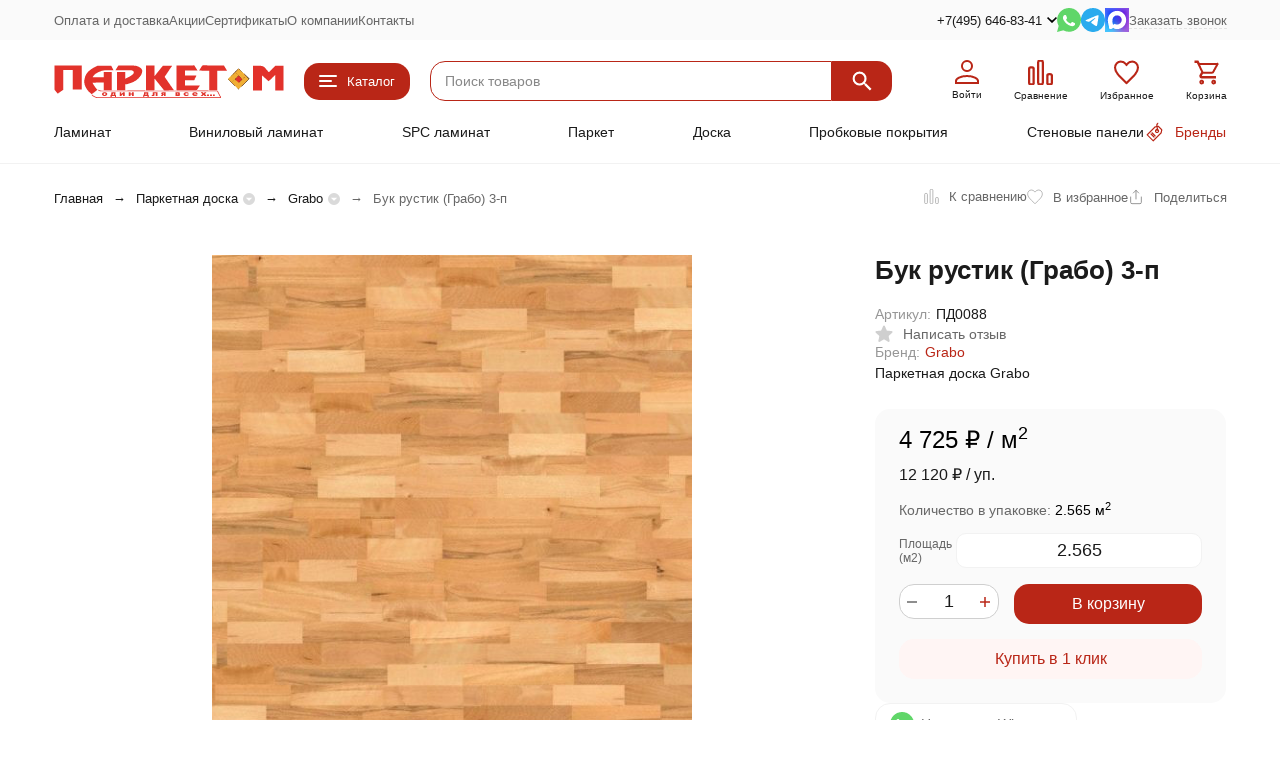

--- FILE ---
content_type: text/html; charset=utf-8
request_url: https://parket-m.ru/parketnaya-doska/grabo/9236/
body_size: 28374
content:
<!DOCTYPE html><html lang="ru"><head prefix="og: http://ogp.me/ns# fb: http://ogp.me/ns/fb# product: http://ogp.me/ns/product#"><meta http-equiv="Content-Type" content="text/html; charset=utf-8" /><meta name="viewport" content="width=device-width, initial-scale=1, maximum-scale=1" /><meta http-equiv="x-ua-compatible" content="IE=edge" /><meta name="format-detection" content="telephone=no" /><title>➤ Купить паркетную доску Grabo Бук рустик (Грабо) 3-п  | Интернет-магазин «Паркет М»</title><meta name="Description" content="➤ Купите паркетную доску Grabo Бук рустик (Грабо) 3-п от официального дилера по цене 12 120 руб. ✔ Гарантия на весь паркет ✈ Быстро доставим по Москве ✔ Монтаж и укладка пола ✔ Работаем с 1997 года." /><meta name="Keywords" content="паркетная доска Бук рустик (Грабо) 3-п Grabo" /><meta name="theme-color" content="#B92617"><meta name="msapplication-navbutton-color" content="#B92617" /><link rel="canonical" href="https://parket-m.ru/parketnaya-doska/grabo/9236/" /><link rel="icon" href="/favicon.ico" type="image/x-icon"><style>:root {--primary-color: #B92617;--primary-color-hover: rgb(209,44,26);--primary-color-alpha-5: rgba(185, 38, 23, .5);--dark-color: #3B0D08;--dark-color-alpha-5: rgba(59, 13, 8, .5);--accent-color: rgb(163,35,20);--accent-color-hover: rgb(141,30,17);--light-color: #FFF5F4;--light-color-hover: rgb(255,222,219);--pale-color: rgba(255, 245, 244, 0.5);--footer-text-color: white;--price-with-compare-color: #ff3131;--container-width: 1485px;--inputs-buttons-border-radius: 15px;--header-bottom-bar-bg-color: #CC3333;--header-bottom-bar-btn-color: rgb(184,46,46);--header-bottom-bar-btn-hover-color: rgb(163,41,41);--header-bottom-bar-text-color: #1B1B1B;--font-family: 'Arial', sans-serif;--counter-padding: 2px 2px 1px;--home-slider-height: 430px;--home-slider-height-adaptive-ratio: 0.22395833333333;--home-slider-height-s-adaptive-ratio: 0.44605809128631;@media (min-width: 1200px) {--home-slider-height-s-adaptive-ratio: 0.38738738738739;}--home-slider-height-adaptive: 150px;}@media (max-width: 1023px) {body:not(.page__d) .r-hidden-md {display: none !important;}}@media (max-width: 1502px) {:root {--container-width: calc(100vw - 17px);}}</style><link href="/wa-data/public/shop/themes/megashop3/css/megashop.vendors.min.css?v=1.0.2.2" rel="stylesheet" /><link href="/wa-data/public/shop/themes/megashop3/css/megashop.min.css?v=1.0.2.2" rel="stylesheet" /><link href="/wa-data/public/shop/themes/megashop3/css/megashop.shop.min.css?v=1.0.2.2" rel="stylesheet" /><link href="https://parket-m.ru/wa-apps/shop/plugins/brand/css/frontend_nav.css" rel="stylesheet">
<link href="https://parket-m.ru/wa-apps/shop/plugins/brand/css/grouped_brands.css" rel="stylesheet">
<script src="/wa-data/public/shop/themes/megashop3/js/megashop.head.min.js?v=1.0.2.2"  ></script><script src="/wa-data/public/shop/themes/megashop3/js/megashop.vendors.min.js?v=1.0.2.2" defer ></script><script src="https://yastatic.net/es5-shims/0.0.2/es5-shims.min.js" defer></script><script src="https://yastatic.net/share2/share.js" defer></script><script src="/wa-data/public/shop/themes/megashop3/js/megashop.min.js?v=1.0.2.2" defer ></script><script src="/wa-data/public/shop/themes/megashop3/js/megashop.shop.min.js?v=1.0.2.2" defer ></script><meta property="og:type" content="website">
<meta property="og:title" content="➤ Купить паркетную доску Grabo Бук рустик (Грабо) 3-п  | Интернет-магазин «Паркет М»">
<meta property="og:description" content="➤ Купите паркетную доску Grabo Бук рустик (Грабо) 3-п от официального дилера по цене 12 120 руб. ✔ Гарантия на весь паркет ✈ Быстро доставим по Москве ✔ Монтаж и укладка пола ✔ Работаем с 1997 года.">
<meta property="og:image" content="https://parket-m.ru/wa-data/public/shop/products/36/92/9236/images/31198/31198.750x0.jpg">
<meta property="og:url" content="https://parket-m.ru/parketnaya-doska/grabo/9236/">
<meta property="product:price:amount" content="12120">
<meta property="product:price:currency" content="RUB">
<meta name="yandex-verification" content="8a064dc45463da4d" />

<meta name="google-site-verification" content="M5noGH8js4jroqanXChcZCa6knHbpo-DtR6px0TKux4" />
<meta name="google-site-verification" content="EN6bxKagYKLX-nK-xNKYfJLmk38xiSE_h-tvdbFeCN8" />

<meta name="wa-expert-hash" content="989aeda318606d279343035b339621134b2a2d" /><!-- plugin hook: 'frontend_head' --><!-- frontend_head.seoredirect-plugin --><!-- frontend_head.smartfilters-plugin --><!-- frontend_head.linkcanonical-plugin --><!-- frontend_head.seofilter-plugin --><!-- frontend_head.buy1click-plugin -->    <link rel="stylesheet" href="/wa-apps/shop/plugins/buy1click/assets/frontend.bundle.css?v=1.29.8" />
    <link rel="stylesheet" href="/wa-apps/shop/plugins/buy1click/css/buy1click.css?v=1.29.8" />
    <link rel="stylesheet" href="/wa-apps/shop/plugins/buy1click/css/style__.css?v=1.29.8" />
    <script>
        window.shop_buy1click_config = {"wa_url":"\/","form_url":"\/buy1click\/form\/","update_form_url":"\/buy1click\/update_state\/","send_form_url":"\/buy1click\/send_form\/","ping_form_url":"\/buy1click\/ping_form\/","close_form_url":"\/buy1click\/close\/","send_channel_address_url":"\/buy1click\/request_channel_code\/","send_channel_code_url":"\/buy1click\/validate_channel_code\/","is_increase_plugin_enabled":false};
    </script>
    <script src="/wa-apps/shop/plugins/buy1click/assets/frontend.bundle.js?v=1.29.8" defer></script>
    <script src="/wa-apps/shop/plugins/buy1click/js/buy1click.js?v=1.29.8" defer></script>
<!-- frontend_head.ordercall-plugin --><script>window.wa_ordercall_userdata = {"wa_captcha":"<script>\n    (function() {\n\n        \n\n        window.onloadWaRecaptchaCallback = function() {\n            var sitekey = \"6LcHs6cpAAAAAF17mSJaOGBwFkLwaRcdIvhvmQHg\";\n            if (!window.grecaptcha) return;\n            $('.g-recaptcha:not(.initialized)').each(function() {\n                var wrapper = $(this).addClass('initialized');\n                var widget_id = grecaptcha.render(wrapper[0], { sitekey: sitekey });\n                wrapper.siblings('.wa-captcha-refresh, .wa-captcha-img').click(function() {\n                    var new_wrapper = $('<div class=\"g-recaptcha\"><\/div>');\n                    wrapper.after(new_wrapper);\n                    wrapper.remove();\n                    new_wrapper = new_wrapper.addClass('initialized');\n                    widget_id = grecaptcha.render(new_wrapper[0], { sitekey: sitekey });\n                    wrapper = new_wrapper;\n                    return false;\n                });\n            });\n            $(window).trigger('wa_recaptcha_loaded');\n        };\n\n        $(function() {\n            if (window.grecaptcha) {\n                window.onloadWaRecaptchaCallback();\n            } else {\n                $.getScript(\"https:\/\/www.google.com\/recaptcha\/api.js?render=explicit&onload=onloadWaRecaptchaCallback\");\n            }\n        });\n    })();\n<\/script>\n<div class=\"wa-captcha wa-recaptcha\">\n    <a class=\"wa-captcha-refresh wa-captcha-img\" style=\"display:none;\"><\/a>\n    <div class=\"g-recaptcha\"><\/div>\n<\/div>\n","wa_user_name":false,"wa_user_phone":"","wa_user_email":""}</script><!-- frontend_head.robots-plugin -->    <meta name="robots" content="index, follow"/>
<!-- frontend_head.buy1click2-plugin --></head><body class="page page_buy1click page_ordercall page_regions page_dp"><div id="megashop-symbol-sprite" style="height: 0; width: 0; position: absolute; visibility: hidden;"></div><script src="/wa-data/public/shop/themes/megashop3/js/megashop.symbol-sprite.js" async></script><div class="microdata"><div itemscope itemtype="http://schema.org/WebSite"><link itemprop="url" href="https://parket-m.ru" /><form itemprop="potentialAction" itemscope itemtype="http://schema.org/SearchAction"><meta itemprop="target" content="https://parket-m.ru/search/?query={query}" /><input itemprop="query-input" type="text" name="query" /><input type="submit" /></form></div></div><div class="microdata"><div itemscope itemtype="http://schema.org/Organization"><link itemprop="url" href="https://parket-m.ru" /><meta itemprop="name" content="Паркет-М" /><meta itemprop="address" content="МКАД 33 км, Каширский двор 3, П13-4" /><meta itemprop="telephone" content="+7(495) 646-83-41" /><div itemprop="logo" itemscope itemtype="http://schema.org/ImageObject"><link itemprop="image" href="/wa-data/public/shop/themes/megashop3/img/logo.svg?v1707370797" /><link itemprop="contentUrl" href="/wa-data/public/shop/themes/megashop3/img/logo.svg?v1707370797" /></div></div></div><div class="index"><div class="header-overlay"></div><div class="index__wrapper"><header class="index__header"><div class="header header_with-border r-hidden-md"><div class="header__top-bar"><div class="header-top-bar"><div class="container"><div class="header-top-bar__container"><!-- plugin hook: 'frontend_header' --><nav class="header-top-bar__container-nav"><ul class="header-top-bar-links"><li class="header-top-bar-links__item"><a class="link link_style_alt-gray" href="http://parket-m.ru/oplata-i-dostavka/ " target="_self">Оплата и доставка</a></li><li class="header-top-bar-links__item"><a class="link link_style_alt-gray" href="http://parket-m.ru/aktsii/" target="_self">Акции</a></li><li class="header-top-bar-links__item"><a class="link link_style_alt-gray" href="http://parket-m.ru/sertifikaty/" target="_self">Сертификаты</a></li><li class="header-top-bar-links__item"><a class="link link_style_alt-gray" href="http://parket-m.ru/about/" target="_self">О компании</a></li><li class="header-top-bar-links__item"><a class="link link_style_alt-gray" href="http://parket-m.ru/contats/" target="_self">Контакты</a></li></ul></nav><div class="header-top-bar__container-contacts"><div class="header-top-bar-contacts"><div class="header-top-bar-contacts__item"><div class="header-top-bar-contacts__phone"><div class="dropdown dropdown_left"><a class="header-top-bar-contacts__phone-link link-box" href="tel:+74956468341"><span class="icon-box icon-box_size_s"><span class="icon-box__content">+7(495) 646-83-41</span><span class="icon-box__icon"><svg class="svg-icon link-box__icon dropdown_icon"width="10" height="6"  ><use xlink:href="/wa-data/public/shop/themes/megashop3/svg/megashop.symbol-sprite.svg?v=1.0.2.2#arrow-bottom"></use></svg></span></span></a><div class="dropdown__dropdown dropdown__dropdown_left-arrow"><div class="dropdown-links dropdown-links_separated header-top-bar-contacts__dropdown"><div class="dropdown-links__item header-top-bar-contacts__dropdown-item"><div class="header-top-bar-contacts__dropdown-title">Режим работы:</div><div class="header-top-bar-contacts__dropdown-text">            Пн—Вс: 9:30—19:00
        
    </div></div><div class="dropdown-links__item header-top-bar-contacts__dropdown-item"><div class="header-top-bar-contacts__dropdown-title">Адрес:</div><div class="header-top-bar-contacts__dropdown-text">МКАД 33 км, Каширский двор 3, П13-4</div></div><div class="dropdown-links__item header-top-bar-contacts__dropdown-item"><div class="header-top-bar-contacts__dropdown-title">Email:</div><div class="header-top-bar-contacts__dropdown-text"><a class="link" href="mailto:parketm2002@gmail.com">parketm2002@gmail.com</a></div></div><div class="dropdown-links__item header-top-bar-contacts__dropdown-item"><div class="header-top-bar-contacts__dropdown-title">Соцсети и мессенджеры:</div><div class="header-top-bar-contacts__dropdown-text"><div class="messengers"><div class="messengers__messenger"><a class="image-box" href="https://wa.me/79166975558" target="_blank"><svg class="svg-icon "width="24" height="24"  ><use xlink:href="/wa-data/public/shop/themes/megashop3/svg/megashop.symbol-sprite.svg?v=1.0.2.2#whatsapp"></use></svg></a></div><div class="messengers__messenger"><a class="image-box" href="tg://resolve?domain=+79163776686"><svg class="svg-icon "width="24" height="24"  ><use xlink:href="/wa-data/public/shop/themes/megashop3/svg/megashop.symbol-sprite.svg?v=1.0.2.2#telegram"></use></svg></a></div><div class="messengers__messenger"><a class="image-box" href="https://max.ru/u/f9LHodD0cOLx1tkjXG5XXAN8db88jGiQuXjELSNU9AW-IfQu7Q_brzNlXfI" target="_blank"><svg class="svg-icon "width="24" height="24"  ><use xlink:href="/wa-data/public/shop/themes/megashop3/svg/megashop.symbol-sprite.svg?v=1.0.2.2#max"></use></svg></a></div></div></div></div></div></div></div></div></div><div class="header-top-bar-contacts__item header-top-bar-contacts__item_messengers"><div class="messengers"><div class="messengers__messenger tooltip"><a class="image-box" href="https://wa.me/79166975558" target="_blank"><svg class="svg-icon "width="24" height="24"  ><use xlink:href="/wa-data/public/shop/themes/megashop3/svg/megashop.symbol-sprite.svg?v=1.0.2.2#whatsapp"></use></svg></a><span class="tooltip__content tooltip__content_bottom">Написать в <br/>WhatsApp</span></div><div class="messengers__messenger tooltip"><a class="image-box" href="tg://resolve?domain=+79163776686"><svg class="svg-icon "width="24" height="24"  ><use xlink:href="/wa-data/public/shop/themes/megashop3/svg/megashop.symbol-sprite.svg?v=1.0.2.2#telegram"></use></svg></a><span class="tooltip__content tooltip__content_bottom">Написать в <br/>Telegram</span></div><div class="messengers__messenger tooltip"><a class="image-box" href="https://max.ru/u/f9LHodD0cOLx1tkjXG5XXAN8db88jGiQuXjELSNU9AW-IfQu7Q_brzNlXfI"><svg class="svg-icon "width="24" height="24"  ><use xlink:href="/wa-data/public/shop/themes/megashop3/svg/megashop.symbol-sprite.svg?v=1.0.2.2#max"></use></svg></a><span class="tooltip__content tooltip__content_bottom">Написать в <br/>MAX</span></div></div></div><div class="header-top-bar-contacts__item"><a class="pseudo-link pseudo-link_style_alt-gray ordercall-button call-back-button">Заказать звонок</a></div></div></div></div></div></div></div><div class="header__middle-bar"><div class="header-middle-bar "><div class="container"><div class="header-middle-bar__container"><div class="header-middle-bar__container-logo"><a class="image-box image-box_contain" href="/"><img src="/wa-data/public/shop/themes/megashop3/img/logo.svg?v1707370797" alt="Паркет-М" /></a></div><div class="header-middle-bar__container-main"><div class="header-middle-bar-shop"><div class="header-middle-bar-shop__catalog-container"><span class="button header-middle-bar-shop-catalog-button catalog-dropdown-button" data-trigger_type="click"><span class="icon-box icon-box_size_l"><span class="icon-box__icon"><div class="burger-icon" style="width:18px;height:12px"><div class="burger-icon__box"><div class="burger-icon__inner"></div></div></div></span><span class="icon-box__content">Каталог</span></span></span></div><div class="header-middle-bar-shop__search-container"><form class="input-search input-search_size_l " action="/search/" data-autocomplete="1"><div class="input-search__input-container"><input class="input-search__input input-text input-text_size_s input-text_fill" name="query" placeholder="Поиск товаров" value="" autocomplete="off" /></div><div class="input-search__button-container"><button class="input-search__button button"><svg class="svg-icon "width="20" height="20" fill="currentColor" ><use xlink:href="/wa-data/public/shop/themes/megashop3/svg/megashop.symbol-sprite.svg?v=1.0.2.2#search"></use></svg></button></div></form></div><div class="header-middle-bar-shop__links-container"><div class="header-middle-bar-shop-links header-middle-bar-shop-links_size_s"><div class="header-middle-bar-shop-links__item"><a class="link-box link-box_style_light login-link" href="/login/" title="Мой профиль"><span class="icon-box icon-box_size_l icon-box_col"><span class="icon-box__icon"><span class="header-middle-bar-shop-links__user-image image-box"><svg class="svg-icon link-box__icon"width="25" height="25" fill="none" ><use xlink:href="/wa-data/public/shop/themes/megashop3/svg/megashop.symbol-sprite.svg?v=1.0.2.2#user"></use></svg></span></span><span class="icon-box__content"><span class="link-box__link link-box__link_black">Войти</span></span></span></a></div><div class="header-middle-bar-shop-links__item"><a class="link-box link-box_style_light compare-link" href="/compare/" title="Сравнение"><span class="icon-box icon-box_size_l icon-box_col"><span class="icon-box__icon"><span class="image-box"><span class="counter compare-counter counter_empty">0</span><svg class="svg-icon link-box__icon"width="25" height="25" fill="none"  stroke-width="2"><use xlink:href="/wa-data/public/shop/themes/megashop3/svg/megashop.symbol-sprite.svg?v=1.0.2.2#compare"></use></svg></span></span><span class="icon-box__content"><span class="link-box__link link-box__link_black">Сравнение</span></span></span></a></div><div class="header-middle-bar-shop-links__item"><a class="link-box link-box_style_light" href="/search/?list=favorite" title="Избранное"><span class="icon-box icon-box_size_l icon-box_col"><span class="icon-box__icon"><span class="image-box"><span class="counter favorite-counter counter_empty">0</span><svg class="svg-icon link-box__icon"width="25" height="25" fill="none"  stroke-width="2"><use xlink:href="/wa-data/public/shop/themes/megashop3/svg/megashop.symbol-sprite.svg?v=1.0.2.2#favorite"></use></svg></span></span><span class="icon-box__content"><span class="link-box__link link-box__link_black">Избранное</span></span></span></a></div><div class="header-middle-bar-shop-links__item header-middle-bar-shop-links__item_cart"><a class="link-box link-box_style_light" href="/order/"><span class="icon-box icon-box_size_l icon-box_col"><span class="icon-box__icon"><span class="image-box"><span class="counter cart-counter counter_empty">0</span><svg class="svg-icon link-box__icon"width="25" height="25" fill="none" ><use xlink:href="/wa-data/public/shop/themes/megashop3/svg/megashop.symbol-sprite.svg?v=1.0.2.2#cart"></use></svg></span></span><span class="icon-box__content"><span class="link-box__link link-box__link_black">Корзина</span></span></span></a></div></div></div></div></div></div></div></div></div><div class="header__bottom-bar"><div class="header-bottom-bar header-bottom-bar_compact header-bottom-bar_transparent"><div class="container"><div class="header-bottom-bar__container"><nav class="header-bottom-bar__container-links "><ul class="header-bottom-bar-links header-bottom-bar-links_alt header-bottom-bar-links_transparent" data-is_overlay_enabled="true"><div class="header-bottom-bar-links__item-container"><div class="header-bottom-bar-links__item"><a class="catalog-category-button button button_rect button_fill header-bottom-bar-links__link" href="/laminat/" target="_self" data-category_id="59">Ламинат</a></div></div><div class="header-bottom-bar-links__item-container"><div class="header-bottom-bar-links__item"><a class="catalog-category-button button button_rect button_fill header-bottom-bar-links__link" href="/vinilovyj-laminat/" target="_self" data-category_id="96">Виниловый ламинат</a></div></div><div class="header-bottom-bar-links__item-container"><div class="header-bottom-bar-links__item"><a class="catalog-category-button button button_rect button_fill header-bottom-bar-links__link" href="/spc-laminat/" target="_self" data-category_id="116">SPC ламинат</a></div></div><div class="header-bottom-bar-links__item-container"><div class="header-bottom-bar-links__item"><a class="catalog-category-button button button_rect button_fill header-bottom-bar-links__link" href="/parketnaya-doska/" target="_self" data-category_id="142">Паркет</a></div></div><div class="header-bottom-bar-links__item-container"><div class="header-bottom-bar-links__item"><a class="catalog-category-button button button_rect button_fill header-bottom-bar-links__link" href="#" target="_self" data-category_id="191">Доска</a></div></div><div class="header-bottom-bar-links__item-container"><div class="header-bottom-bar-links__item"><a class="catalog-category-button button button_rect button_fill header-bottom-bar-links__link" href="/probkovye-pokrytiya/" target="_self" data-category_id="173">Пробковые покрытия</a></div></div><div class="header-bottom-bar-links__item-container"><div class="header-bottom-bar-links__item"><a class="catalog-category-button button button_rect button_fill header-bottom-bar-links__link" href="/stenovye-paneli/" target="_self" data-category_id="187">Стеновые панели</a></div></div></ul><ul class="header-bottom-bar-links header-bottom-bar-links_alt header-bottom-bar-links_transparent header-bottom-bar-links_additional" data-is_overlay_enabled="true"><div class="header-bottom-bar-links__item-container"><div class="header-bottom-bar-links__item"><a class="brands-dropdown-button button button_rect button_fill header-bottom-bar-links__link header-bottom-bar-links__link_colored" href="/brand/"><span class="icon-box"><span class="icon-box__icon"><svg class="svg-icon "width="20" height="20"  ><use xlink:href="/wa-data/public/shop/themes/megashop3/svg/megashop.symbol-sprite.svg?v=1.0.2.2#tag"></use></svg></span><span class="icon-box__content">Бренды</span></span></a></div></div></ul></nav></div></div></div></div><div class="header__dropdown-bar header__dropdown-bar_compact"><div class="header-dropdown-bar"><div class="container header-dropdown-bar__container"><div class="catalog-dropdown catalog-dropdown_extend" data-is_overlay_enabled="true" data-trigger_type="click"><div class="catalog-extend catalog-extend_fixed-width"><nav class="catalog-extend__list-container"><ul class="catalog-list  " data-show_first="true"><li class="catalog-list__item catalog-list__item_has-children" data-category_id="59"><span class="catalog-list__content "><a class="catalog-list__link" href="/laminat/">Ламинат</a><svg class="svg-icon catalog-list__arrow-icon"width="6" height="10" fill="currentColor" ><use xlink:href="/wa-data/public/shop/themes/megashop3/svg/megashop.symbol-sprite.svg?v=1.0.2.2#arrow-right"></use></svg></span></li><li class="catalog-list__item catalog-list__item_has-children" data-category_id="96"><span class="catalog-list__content "><a class="catalog-list__link" href="/vinilovyj-laminat/">Виниловый ламинат</a><svg class="svg-icon catalog-list__arrow-icon"width="6" height="10" fill="currentColor" ><use xlink:href="/wa-data/public/shop/themes/megashop3/svg/megashop.symbol-sprite.svg?v=1.0.2.2#arrow-right"></use></svg></span></li><li class="catalog-list__item catalog-list__item_has-children" data-category_id="116"><span class="catalog-list__content "><a class="catalog-list__link" href="/spc-laminat/">SPC ламинат</a><svg class="svg-icon catalog-list__arrow-icon"width="6" height="10" fill="currentColor" ><use xlink:href="/wa-data/public/shop/themes/megashop3/svg/megashop.symbol-sprite.svg?v=1.0.2.2#arrow-right"></use></svg></span></li><li class="catalog-list__item catalog-list__item_has-children" data-category_id="142"><span class="catalog-list__content "><a class="catalog-list__link" href="/parketnaya-doska/">Паркет</a><svg class="svg-icon catalog-list__arrow-icon"width="6" height="10" fill="currentColor" ><use xlink:href="/wa-data/public/shop/themes/megashop3/svg/megashop.symbol-sprite.svg?v=1.0.2.2#arrow-right"></use></svg></span></li><li class="catalog-list__item catalog-list__item_has-children" data-category_id="191"><span class="catalog-list__content "><a class="catalog-list__link" href="#">Доска</a><svg class="svg-icon catalog-list__arrow-icon"width="6" height="10" fill="currentColor" ><use xlink:href="/wa-data/public/shop/themes/megashop3/svg/megashop.symbol-sprite.svg?v=1.0.2.2#arrow-right"></use></svg></span></li><li class="catalog-list__item catalog-list__item_has-children" data-category_id="173"><span class="catalog-list__content "><a class="catalog-list__link" href="/probkovye-pokrytiya/">Пробковые покрытия</a><svg class="svg-icon catalog-list__arrow-icon"width="6" height="10" fill="currentColor" ><use xlink:href="/wa-data/public/shop/themes/megashop3/svg/megashop.symbol-sprite.svg?v=1.0.2.2#arrow-right"></use></svg></span></li><li class="catalog-list__item catalog-list__item_has-children" data-category_id="187"><span class="catalog-list__content "><a class="catalog-list__link" href="/stenovye-paneli/">Стеновые панели</a><svg class="svg-icon catalog-list__arrow-icon"width="6" height="10" fill="currentColor" ><use xlink:href="/wa-data/public/shop/themes/megashop3/svg/megashop.symbol-sprite.svg?v=1.0.2.2#arrow-right"></use></svg></span></li></ul></nav><div class="catalog-extend__columns-container"><div class="catalog-extend__columns" data-category_id="59"><div class="catalog-columns-header"><a href="/laminat/" class="catalog-columns-header__title title title_h4 link link_style_hover">Ламинат</a></div><div class="catalog-columns " style="columns:6;-moz-columns:6;-webkit-columns:6"><div class="catalog-columns__category-container catalog-columns__category-container_break-avoid"><div class="catalog-columns__category"><span class="catalog-columns__content"><a class="catalog-columns__link link link_style_hover" href="#">Класс</a></span></div><div class="catalog-columns__subcategories"><div class="catalog-columns__subcategory"><a class="catalog-columns__subcategory-link link link_style_hover" href="/laminat/32-klass/">32 класс</a></div><div class="catalog-columns__subcategory"><a class="catalog-columns__subcategory-link link link_style_hover" href="/laminat/33-klass/">33 класс</a></div><div class="catalog-columns__subcategory"><a class="catalog-columns__subcategory-link link link_style_hover" href="/laminat/?klass%5B%5D=179&amp;order=desc&amp;sort=total_sales">33+ класс</a></div><div class="catalog-columns__subcategory"><a class="catalog-columns__subcategory-link link link_style_hover" href="/laminat/34-klass/?sort=total_sales&amp;order=desc">34 класс</a></div></div></div><div class="catalog-columns__category-container catalog-columns__category-container_break-avoid"><div class="catalog-columns__category"><span class="catalog-columns__content"><a class="catalog-columns__link link link_style_hover" href="#">Толщина</a></span></div><div class="catalog-columns__subcategories"><div class="catalog-columns__subcategory"><a class="catalog-columns__subcategory-link link link_style_hover" href="/laminat/?tolshchina_v_mm%5B%5D=188">7 мм</a></div><div class="catalog-columns__subcategory"><a class="catalog-columns__subcategory-link link link_style_hover" href="/laminat/8-mm/">8 мм</a></div><div class="catalog-columns__subcategory"><a class="catalog-columns__subcategory-link link link_style_hover" href="/laminat/?tolshchina_v_mm%5B%5D=128">10 мм</a></div><div class="catalog-columns__subcategory"><a class="catalog-columns__subcategory-link link link_style_hover" href="/laminat/12-mm/">12 мм</a></div></div></div><div class="catalog-columns__category-container catalog-columns__category-container_break-avoid"><div class="catalog-columns__category"><span class="catalog-columns__content"><a class="catalog-columns__link link link_style_hover" href="#">Бренд</a></span></div><div class="catalog-columns__subcategories"><div class="catalog-columns__subcategory"><a class="catalog-columns__subcategory-link link link_style_hover" href="/laminat/agt/">AGT</a></div><div class="catalog-columns__subcategory"><a class="catalog-columns__subcategory-link link link_style_hover" href="/laminat/alixfloor/">ALIXFLOOR</a></div><div class="catalog-columns__subcategory"><a class="catalog-columns__subcategory-link link link_style_hover" href="/laminat/alpine-floor/">ALPINE FLOOR</a></div><div class="catalog-columns__subcategory"><a class="catalog-columns__subcategory-link link link_style_hover" href="/laminat/alsafloor/">ALSAFLOOR</a></div><div class="catalog-columns__subcategory"><a class="catalog-columns__subcategory-link link link_style_hover" href="/laminat/arteo-by-classen/">ARTEO BY CLASSEN</a></div><div class="catalog-columns__subcategory"><a class="catalog-columns__subcategory-link link link_style_hover" href="/laminat/ever-sense/">EVER SENSE</a></div><div class="catalog-columns__subcategory"><a href="#" class="link">Смотреть все</a></div></div></div><div class="catalog-columns__category-container catalog-columns__category-container_break-avoid"><div class="catalog-columns__category"><span class="catalog-columns__content"><a class="catalog-columns__link link link_style_hover" href="#">Назначение</a></span></div><div class="catalog-columns__subcategories"><div class="catalog-columns__subcategory"><a class="catalog-columns__subcategory-link link link_style_hover" href="/laminat/dlya-infrakrasnogo-pola/">Ламинат для инфракрасного пола</a></div><div class="catalog-columns__subcategory"><a class="catalog-columns__subcategory-link link link_style_hover" href="/laminat/vlagostoykiy-dlya-kuhni/">Ламинат влагостойкий для кухни</a></div><div class="catalog-columns__subcategory"><a class="catalog-columns__subcategory-link link link_style_hover" href="/laminat/dlya-ofisa/">Ламинат для офиса</a></div><div class="catalog-columns__subcategory"><a class="catalog-columns__subcategory-link link link_style_hover" href="/laminat/dlya-spalni/">Ламинат для спальни</a></div><div class="catalog-columns__subcategory"><a class="catalog-columns__subcategory-link link link_style_hover" href="/laminat/dlya-teplogo-pola/">Ламинат для теплого пола</a></div></div></div><div class="catalog-columns__category-container catalog-columns__category-container_break-avoid"><div class="catalog-columns__category"><span class="catalog-columns__content"><a class="catalog-columns__link link link_style_hover" href="/laminat/">Страна производства</a></span></div><div class="catalog-columns__subcategories"><div class="catalog-columns__subcategory"><a class="catalog-columns__subcategory-link link link_style_hover" href="/laminat/avstriya/">Австрия</a></div><div class="catalog-columns__subcategory"><a class="catalog-columns__subcategory-link link link_style_hover" href="/laminat/belgiya/">Бельгия</a></div><div class="catalog-columns__subcategory"><a class="catalog-columns__subcategory-link link link_style_hover" href="/laminat/nemeckij/">Германия</a></div><div class="catalog-columns__subcategory"><a class="catalog-columns__subcategory-link link link_style_hover" href="/laminat/kitay/">Китай</a></div><div class="catalog-columns__subcategory"><a class="catalog-columns__subcategory-link link link_style_hover" href="/laminat/?order=desc&amp;sort=total_sales&amp;strana_proizvodstva%5B%5D=869">Китай-Германия</a></div><div class="catalog-columns__subcategory"><a class="catalog-columns__subcategory-link link link_style_hover" href="/laminat/polsha/">Польша</a></div><div class="catalog-columns__subcategory"><a href="/laminat/" class="link">Смотреть все</a></div></div></div><div class="catalog-columns__category-container catalog-columns__category-container_break-avoid"><div class="catalog-columns__category"><span class="catalog-columns__content"><a class="catalog-columns__link link link_style_hover" href="/laminat/">Дизайн</a></span></div><div class="catalog-columns__subcategories"><div class="catalog-columns__subcategory"><a class="catalog-columns__subcategory-link link link_style_hover" href="/laminat/elochka/">Елочкой</a></div><div class="catalog-columns__subcategory"><a class="catalog-columns__subcategory-link link link_style_hover" href="/laminat/?dizayn%5B%5D=1331&amp;order=desc&amp;sort=total_sales">Под паркет</a></div><div class="catalog-columns__subcategory"><a class="catalog-columns__subcategory-link link link_style_hover" href="/laminat/pod-plitku/?sort=total_sales&amp;order=desc">Под плитку</a></div><div class="catalog-columns__subcategory"><a class="catalog-columns__subcategory-link link link_style_hover" href="/laminat/?dizayn%5B%5D=1322&amp;order=desc&amp;sort=total_sales">Шестигранный</a></div></div></div><div class="catalog-columns__category-container catalog-columns__category-container_break-avoid"><div class="catalog-columns__category"><span class="catalog-columns__content"><a class="catalog-columns__link link link_style_hover" href="/laminat/">Рисунок</a></span></div><div class="catalog-columns__subcategories"><div class="catalog-columns__subcategory"><a class="catalog-columns__subcategory-link link link_style_hover" href="/laminat/?dizayn%5B%5D=1324&amp;order=desc&amp;sort=total_sales">Под бетон</a></div><div class="catalog-columns__subcategory"><a class="catalog-columns__subcategory-link link link_style_hover" href="/laminat/?dizayn%5B%5D=1319&amp;order=desc&amp;sort=total_sales">Мрамор</a></div><div class="catalog-columns__subcategory"><a class="catalog-columns__subcategory-link link link_style_hover" href="/laminat/dub/?sort=total_sales&amp;order=desc">Дуб</a></div></div></div><div class="catalog-columns__category-container catalog-columns__category-container_break-avoid"><div class="catalog-columns__category"><span class="catalog-columns__content"><a class="catalog-columns__link link link_style_hover" href="/podlozhka/">Подложка</a></span></div><div class="catalog-columns__subcategories"><div class="catalog-columns__subcategory"><a class="catalog-columns__subcategory-link link link_style_hover" href="/podlozhka/?tolshchina_v_mm%5B%5D=519">1,5 мм</a></div><div class="catalog-columns__subcategory"><a class="catalog-columns__subcategory-link link link_style_hover" href="/podlozhka/2-mm/">2 мм</a></div><div class="catalog-columns__subcategory"><a class="catalog-columns__subcategory-link link link_style_hover" href="/podlozhka/?order=desc&amp;sort=total_sales&amp;tolshchina_v_mm%5B%5D=437">3 мм</a></div><div class="catalog-columns__subcategory"><a class="catalog-columns__subcategory-link link link_style_hover" href="/podlozhka/?order=desc&amp;sort=total_sales&amp;tolshchina_v_mm%5B%5D=452">5 мм</a></div><div class="catalog-columns__subcategory"><a class="catalog-columns__subcategory-link link link_style_hover" href="/podlozhka/?order=desc&amp;proizvoditel%5B%5D=500&amp;sort=total_sales">Aberhof</a></div><div class="catalog-columns__subcategory"><a class="catalog-columns__subcategory-link link link_style_hover" href="/podlozhka/?order=desc&amp;proizvoditel%5B%5D=926&amp;sort=total_sales">BELTERMO</a></div><div class="catalog-columns__subcategory"><a href="/podlozhka/" class="link">Смотреть все</a></div></div></div><div class="catalog-columns__category-container catalog-columns__category-container_break-avoid"><div class="catalog-columns__category"><span class="catalog-columns__content"><a class="catalog-columns__link link link_style_hover" href="/plintus/">Плинтус</a></span></div><div class="catalog-columns__subcategories"><div class="catalog-columns__subcategory"><a class="catalog-columns__subcategory-link link link_style_hover" href="/plintus/?material_plintusa%5B%5D=1108">Алюминиевый плинтус</a></div><div class="catalog-columns__subcategory"><a class="catalog-columns__subcategory-link link link_style_hover" href="/plintus/?material_plintusa%5B%5D=553">МДФ плинтус</a></div><div class="catalog-columns__subcategory"><a class="catalog-columns__subcategory-link link link_style_hover" href="/plintus/deartio/">Deartio</a></div><div class="catalog-columns__subcategory"><a class="catalog-columns__subcategory-link link link_style_hover" href="/plintus/likorn/">Ликорн</a></div><div class="catalog-columns__subcategory"><a class="catalog-columns__subcategory-link link link_style_hover" href="/plintus/finitura-dekor/">Finitura dekor</a></div><div class="catalog-columns__subcategory"><a class="catalog-columns__subcategory-link link link_style_hover" href="/plintus/decomaster/">Decomaster</a></div><div class="catalog-columns__subcategory"><a href="/plintus/" class="link">Смотреть все</a></div></div></div></div></div><div class="catalog-extend__columns" data-category_id="96"><div class="catalog-columns-header"><a href="/vinilovyj-laminat/" class="catalog-columns-header__title title title_h4 link link_style_hover">Виниловый ламинат</a></div><div class="catalog-columns " style="columns:6;-moz-columns:6;-webkit-columns:6"><div class="catalog-columns__category-container catalog-columns__category-container_break-avoid"><div class="catalog-columns__category"><span class="catalog-columns__content"><a class="catalog-columns__link link link_style_hover" href="#">Класс</a></span></div><div class="catalog-columns__subcategories"><div class="catalog-columns__subcategory"><a class="catalog-columns__subcategory-link link link_style_hover" href="/vinilovyj-laminat/31-klass/">31 класс</a></div><div class="catalog-columns__subcategory"><a class="catalog-columns__subcategory-link link link_style_hover" href="/vinilovyj-laminat/33-klass/">33 класс</a></div><div class="catalog-columns__subcategory"><a class="catalog-columns__subcategory-link link link_style_hover" href="/vinilovyj-laminat/34-klass/">34 класс</a></div><div class="catalog-columns__subcategory"><a class="catalog-columns__subcategory-link link link_style_hover" href="/vinilovyj-laminat/41-klass/">41 класс</a></div><div class="catalog-columns__subcategory"><a class="catalog-columns__subcategory-link link link_style_hover" href="/vinilovyj-laminat/42-klass/">42 класс</a></div><div class="catalog-columns__subcategory"><a class="catalog-columns__subcategory-link link link_style_hover" href="/vinilovyj-laminat/43-klass/">43 класс</a></div><div class="catalog-columns__subcategory"><a href="#" class="link">Смотреть все</a></div></div></div><div class="catalog-columns__category-container catalog-columns__category-container_break-avoid"><div class="catalog-columns__category"><span class="catalog-columns__content"><a class="catalog-columns__link link link_style_hover" href="#">Толщина</a></span></div><div class="catalog-columns__subcategories"><div class="catalog-columns__subcategory"><a class="catalog-columns__subcategory-link link link_style_hover" href="/vinilovyj-laminat/2-mm/">2 мм</a></div><div class="catalog-columns__subcategory"><a class="catalog-columns__subcategory-link link link_style_hover" href="/vinilovyj-laminat/4-mm/">4 мм</a></div><div class="catalog-columns__subcategory"><a class="catalog-columns__subcategory-link link link_style_hover" href="/vinilovyj-laminat/5-mm/">5 мм</a></div><div class="catalog-columns__subcategory"><a class="catalog-columns__subcategory-link link link_style_hover" href="/vinilovyj-laminat/6-mm/">6 мм</a></div></div></div><div class="catalog-columns__category-container catalog-columns__category-container_break-avoid"><div class="catalog-columns__category"><span class="catalog-columns__content"><a class="catalog-columns__link link link_style_hover" href="#">Назначение</a></span></div><div class="catalog-columns__subcategories"><div class="catalog-columns__subcategory"><a class="catalog-columns__subcategory-link link link_style_hover" href="/vinilovyj-laminat/dlya-kuhni/">Ламинат для кухни</a></div><div class="catalog-columns__subcategory"><a class="catalog-columns__subcategory-link link link_style_hover" href="/vinilovyj-laminat/dlya-ofisa/">Ламинат для офиса</a></div><div class="catalog-columns__subcategory"><a class="catalog-columns__subcategory-link link link_style_hover" href="/vinilovyj-laminat/dlya-spalni/">Ламинат для спальни</a></div><div class="catalog-columns__subcategory"><a class="catalog-columns__subcategory-link link link_style_hover" href="/vinilovyj-laminat/dlya-teplogo-pola/">Для теплого пола</a></div></div></div><div class="catalog-columns__category-container catalog-columns__category-container_break-avoid"><div class="catalog-columns__category"><span class="catalog-columns__content"><a class="catalog-columns__link link link_style_hover" href="#">Бренд</a></span></div><div class="catalog-columns__subcategories"><div class="catalog-columns__subcategory"><a class="catalog-columns__subcategory-link link link_style_hover" href="/vinilovyj-laminat/alpine-floor/">ALPINE FLOOR</a></div><div class="catalog-columns__subcategory"><a class="catalog-columns__subcategory-link link link_style_hover" href="/vinilovyj-laminat/aquafloor/">AQUAFLOOR</a></div><div class="catalog-columns__subcategory"><a class="catalog-columns__subcategory-link link link_style_hover" href="/vinilovyj-laminat/norland/">NORLAND</a></div><div class="catalog-columns__subcategory"><a class="catalog-columns__subcategory-link link link_style_hover" href="/vinilovyj-laminat/tulesna/">TULESNA</a></div><div class="catalog-columns__subcategory"><a class="catalog-columns__subcategory-link link link_style_hover" href="/vinilovyj-laminat/quick-step/">QUICK STEP</a></div><div class="catalog-columns__subcategory"><a class="catalog-columns__subcategory-link link link_style_hover" href="/vinilovyj-laminat/tarkett/">TARKETT</a></div><div class="catalog-columns__subcategory"><a href="#" class="link">Смотреть все</a></div></div></div><div class="catalog-columns__category-container catalog-columns__category-container_break-avoid"><div class="catalog-columns__category"><span class="catalog-columns__content"><a class="catalog-columns__link link link_style_hover" href="/vinilovyj-laminat/">Страна производства</a></span></div><div class="catalog-columns__subcategories"><div class="catalog-columns__subcategory"><a class="catalog-columns__subcategory-link link link_style_hover" href="/vinilovyj-laminat/belgiya/">Бельгия</a></div><div class="catalog-columns__subcategory"><a class="catalog-columns__subcategory-link link link_style_hover" href="/vinilovyj-laminat/kitay/">Китай</a></div><div class="catalog-columns__subcategory"><a class="catalog-columns__subcategory-link link link_style_hover" href="/vinilovyj-laminat/?order=desc&amp;sort=total_sales&amp;strana_proizvodstva%5B%5D=869">Китай-Германия</a></div><div class="catalog-columns__subcategory"><a class="catalog-columns__subcategory-link link link_style_hover" href="/vinilovyj-laminat/rossiya/?sort=total_sales&amp;order=desc">Россия</a></div></div></div><div class="catalog-columns__category-container catalog-columns__category-container_break-avoid"><div class="catalog-columns__category"><span class="catalog-columns__content"><a class="catalog-columns__link link link_style_hover" href="https://parket-m.ru/vinilovyj-laminat/">Дизайн</a></span></div><div class="catalog-columns__subcategories"><div class="catalog-columns__subcategory"><a class="catalog-columns__subcategory-link link link_style_hover" href="/vinilovyj-laminat/elochka/">Елочкой</a></div><div class="catalog-columns__subcategory"><a class="catalog-columns__subcategory-link link link_style_hover" href="/vinilovyj-laminat/pod-plitku/">Под плитку</a></div></div></div><div class="catalog-columns__category-container catalog-columns__category-container_break-avoid"><div class="catalog-columns__category"><span class="catalog-columns__content"><a class="catalog-columns__link link link_style_hover" href="/vinilovyj-laminat/">Рисунок</a></span></div><div class="catalog-columns__subcategories"><div class="catalog-columns__subcategory"><a class="catalog-columns__subcategory-link link link_style_hover" href="/vinilovyj-laminat/mramor/">Под мрамор</a></div><div class="catalog-columns__subcategory"><a class="catalog-columns__subcategory-link link link_style_hover" href="/vinilovyj-laminat/?dizayn%5B%5D=1324&amp;order=desc&amp;sort=total_sales">Под бетон</a></div><div class="catalog-columns__subcategory"><a class="catalog-columns__subcategory-link link link_style_hover" href="/vinilovyj-laminat/dub/?sort=total_sales&amp;order=desc">Дуб</a></div></div></div><div class="catalog-columns__category-container catalog-columns__category-container_break-avoid"><div class="catalog-columns__category"><span class="catalog-columns__content"><a class="catalog-columns__link link link_style_hover" href="/vinilovyj-laminat/">Способ укладки</a></span></div><div class="catalog-columns__subcategories"><div class="catalog-columns__subcategory"><a class="catalog-columns__subcategory-link link link_style_hover" href="/vinilovyj-laminat/zamok/">Замковый</a></div><div class="catalog-columns__subcategory"><a class="catalog-columns__subcategory-link link link_style_hover" href="https://parket-m.ru/vinilovyj-laminat/ukladka-na-kley/">Клеевой</a></div></div></div><div class="catalog-columns__category-container catalog-columns__category-container_break-avoid"><div class="catalog-columns__category"><span class="catalog-columns__content"><a class="catalog-columns__link link link_style_hover" href="/vinilovyj-laminat/">Материал основания</a></span></div><div class="catalog-columns__subcategories"><div class="catalog-columns__subcategory"><a class="catalog-columns__subcategory-link link link_style_hover" href="/vinilovyj-laminat/lvt/">Виниловый ламинат LVT</a></div><div class="catalog-columns__subcategory"><a class="catalog-columns__subcategory-link link link_style_hover" href="/vinilovyj-laminat/spc/">Виниловый ламинат SPC</a></div></div></div><div class="catalog-columns__category-container catalog-columns__category-container_break-avoid"><div class="catalog-columns__category"><span class="catalog-columns__content"><a class="catalog-columns__link link link_style_hover" href="/vinilovyj-laminat/">Фаска</a></span></div><div class="catalog-columns__subcategories"><div class="catalog-columns__subcategory"><a class="catalog-columns__subcategory-link link link_style_hover" href="/vinilovyj-laminat/?nalichie_otsutstvie_faski%5B%5D=138&amp;order=desc&amp;sort=total_sales">4-V микрофаска</a></div><div class="catalog-columns__subcategory"><a class="catalog-columns__subcategory-link link link_style_hover" href="/vinilovyj-laminat/?nalichie_otsutstvie_faski%5B%5D=91&amp;order=desc&amp;sort=total_sales">4-V фаска</a></div><div class="catalog-columns__subcategory"><a class="catalog-columns__subcategory-link link link_style_hover" href="/vinilovyj-laminat/bez-faski/">Без фаски</a></div></div></div></div></div><div class="catalog-extend__columns" data-category_id="116"><div class="catalog-columns-header"><a href="/spc-laminat/" class="catalog-columns-header__title title title_h4 link link_style_hover">SPC ламинат</a></div><div class="catalog-columns catalog-columns_simple" style="columns:6;-moz-columns:6;-webkit-columns:6"><div class="catalog-columns__category-container catalog-columns__category-container_break-avoid" style="width:calc(100% / 6)"><div class="catalog-columns__category"><span class="catalog-columns__content"><a class="catalog-columns__link link link_style_hover" href="#">Класс</a></span></div><div class="catalog-columns__subcategories"><div class="catalog-columns__subcategory"><a class="catalog-columns__subcategory-link link link_style_hover" href="/spc-laminat/33-klass/">33 класс</a></div><div class="catalog-columns__subcategory"><a class="catalog-columns__subcategory-link link link_style_hover" href="/spc-laminat/33-43-klass/">33/43 класс</a></div><div class="catalog-columns__subcategory"><a class="catalog-columns__subcategory-link link link_style_hover" href="/spc-laminat/34-klass/">34 класс</a></div><div class="catalog-columns__subcategory"><a class="catalog-columns__subcategory-link link link_style_hover" href="/spc-laminat/42-klass/">42 класс</a></div><div class="catalog-columns__subcategory"><a class="catalog-columns__subcategory-link link link_style_hover" href="/spc-laminat/43-klass/">43 класс</a></div></div></div><div class="catalog-columns__category-container catalog-columns__category-container_break-avoid" style="width:calc(100% / 6)"><div class="catalog-columns__category"><span class="catalog-columns__content"><a class="catalog-columns__link link link_style_hover" href="/spc-laminat/">Толщина</a></span></div><div class="catalog-columns__subcategories"><div class="catalog-columns__subcategory"><a class="catalog-columns__subcategory-link link link_style_hover" href="/spc-laminat/?order=desc&amp;sort=total_sales&amp;tolshchina_v_mm%5B%5D=252">3,2 мм</a></div><div class="catalog-columns__subcategory"><a class="catalog-columns__subcategory-link link link_style_hover" href="/spc-laminat/?order=desc&amp;sort=total_sales&amp;tolshchina_v_mm%5B%5D=254">3,5 мм</a></div><div class="catalog-columns__subcategory"><a class="catalog-columns__subcategory-link link link_style_hover" href="/spc-laminat/?order=desc&amp;sort=total_sales&amp;tolshchina_v_mm%5B%5D=240">4 мм</a></div><div class="catalog-columns__subcategory"><a class="catalog-columns__subcategory-link link link_style_hover" href="/spc-laminat/?order=desc&amp;sort=total_sales&amp;tolshchina_v_mm%5B%5D=435">4,2 мм</a></div><div class="catalog-columns__subcategory"><a class="catalog-columns__subcategory-link link link_style_hover" href="/spc-laminat/8-mm/">8 мм</a></div><div class="catalog-columns__subcategory"><a class="catalog-columns__subcategory-link link link_style_hover" href="/spc-laminat/?order=desc&amp;sort=total_sales&amp;tolshchina_v_mm%5B%5D=231">4,5 мм</a></div><div class="catalog-columns__subcategory"><a href="/spc-laminat/" class="link">Смотреть все</a></div></div></div><div class="catalog-columns__category-container catalog-columns__category-container_break-avoid" style="width:calc(100% / 6)"><div class="catalog-columns__category"><span class="catalog-columns__content"><a class="catalog-columns__link link link_style_hover" href="#">Бренд</a></span></div><div class="catalog-columns__subcategories"><div class="catalog-columns__subcategory"><a class="catalog-columns__subcategory-link link link_style_hover" href="/spc-laminat/alpine-floor/">ALPINE FLOOR</a></div><div class="catalog-columns__subcategory"><a class="catalog-columns__subcategory-link link link_style_hover" href="/spc-laminat/fargo/">FARGO</a></div><div class="catalog-columns__subcategory"><a class="catalog-columns__subcategory-link link link_style_hover" href="/spc-laminat/firstfloor/">FIRSTFLOOR</a></div><div class="catalog-columns__subcategory"><a class="catalog-columns__subcategory-link link link_style_hover" href="/spc-laminat/union/">STARK</a></div><div class="catalog-columns__subcategory"><a class="catalog-columns__subcategory-link link link_style_hover" href="/spc-laminat/stonefloor/">STONEFLOOR</a></div><div class="catalog-columns__subcategory"><a class="catalog-columns__subcategory-link link link_style_hover" href="/spc-laminat/stonewood/">STONEWOOD</a></div><div class="catalog-columns__subcategory"><a href="#" class="link">Смотреть все</a></div></div></div><div class="catalog-columns__category-container catalog-columns__category-container_break-avoid" style="width:calc(100% / 6)"><div class="catalog-columns__category"><span class="catalog-columns__content"><a class="catalog-columns__link link link_style_hover" href="#">Назначение</a></span></div><div class="catalog-columns__subcategories"><div class="catalog-columns__subcategory"><a class="catalog-columns__subcategory-link link link_style_hover" href="/spc-laminat/dlya-teplogo-pola/">Для теплого пола</a></div><div class="catalog-columns__subcategory"><a class="catalog-columns__subcategory-link link link_style_hover" href="/spc-laminat/dlya-spalni/">SPC ламинат для спальни</a></div><div class="catalog-columns__subcategory"><a class="catalog-columns__subcategory-link link link_style_hover" href="/spc-laminat/dlya-kuhni/">SPC ламинат для кухни</a></div><div class="catalog-columns__subcategory"><a class="catalog-columns__subcategory-link link link_style_hover" href="/spc-laminat/dlya-dachi/">SPC ламинат для дачи</a></div></div></div><div class="catalog-columns__category-container catalog-columns__category-container_break-avoid" style="width:calc(100% / 6)"><div class="catalog-columns__category"><span class="catalog-columns__content"><a class="catalog-columns__link link link_style_hover" href="/spc-laminat/">Страна производства</a></span></div><div class="catalog-columns__subcategories"><div class="catalog-columns__subcategory"><a class="catalog-columns__subcategory-link link link_style_hover" href="/spc-laminat/belgiya/">Бельгия</a></div><div class="catalog-columns__subcategory"><a class="catalog-columns__subcategory-link link link_style_hover" href="/spc-laminat/kitay/">Китай</a></div><div class="catalog-columns__subcategory"><a class="catalog-columns__subcategory-link link link_style_hover" href="/spc-laminat/?order=desc&amp;sort=total_sales&amp;strana_proizvodstva%5B%5D=869">Китай-Германия</a></div><div class="catalog-columns__subcategory"><a class="catalog-columns__subcategory-link link link_style_hover" href="/spc-laminat/?order=desc&amp;sort=total_sales&amp;strana_proizvodstva%5B%5D=1286">Китай-США</a></div><div class="catalog-columns__subcategory"><a class="catalog-columns__subcategory-link link link_style_hover" href="/spc-laminat/rossiya/?sort=total_sales&amp;order=desc">Россия</a></div></div></div></div></div><div class="catalog-extend__columns" data-category_id="142"><div class="catalog-columns-header"><a href="/parketnaya-doska/" class="catalog-columns-header__title title title_h4 link link_style_hover">Паркет</a></div><div class="catalog-columns " style="columns:6;-moz-columns:6;-webkit-columns:6"><div class="catalog-columns__category-container catalog-columns__category-container_break-avoid"><div class="catalog-columns__category"><span class="catalog-columns__content"><a class="catalog-columns__link link link_style_hover" href="/parketnaya-doska/">Паркетная доска</a></span></div><div class="catalog-columns__subcategories"><div class="catalog-columns__subcategory"><a class="catalog-columns__subcategory-link link link_style_hover" href="/parketnaya-doska/barlinek/">Barlinek</a></div><div class="catalog-columns__subcategory"><a class="catalog-columns__subcategory-link link link_style_hover" href="/parketnaya-doska/focus-floor/">Focus Floor</a></div><div class="catalog-columns__subcategory"><a class="catalog-columns__subcategory-link link link_style_hover" href="/parketnaya-doska/tenfor/">TENFOR</a></div><div class="catalog-columns__subcategory"><a class="catalog-columns__subcategory-link link link_style_hover" href="/parketnaya-doska/grabo/">Grabo</a></div><div class="catalog-columns__subcategory"><a class="catalog-columns__subcategory-link link link_style_hover" href="/parketnaya-doska/tarkett/">Tarkett</a></div><div class="catalog-columns__subcategory"><a class="catalog-columns__subcategory-link link link_style_hover" href="/parketnaya-doska/polarwood/">Polarwood</a></div><div class="catalog-columns__subcategory"><a href="/parketnaya-doska/" class="link">Смотреть все</a></div></div></div><div class="catalog-columns__category-container catalog-columns__category-container_break-avoid"><div class="catalog-columns__category"><span class="catalog-columns__content"><a class="catalog-columns__link link link_style_hover" href="/parketnaya-doska/">Толщина</a></span></div><div class="catalog-columns__subcategories"><div class="catalog-columns__subcategory"><a class="catalog-columns__subcategory-link link link_style_hover" href="/parketnaya-doska/?order=desc&amp;sort=total_sales&amp;tolshchina_v_mm%5B%5D=1271">12,5 мм</a></div><div class="catalog-columns__subcategory"><a class="catalog-columns__subcategory-link link link_style_hover" href="/parketnaya-doska/?order=desc&amp;sort=total_sales&amp;tolshchina_v_mm%5B%5D=454">13,2 мм</a></div><div class="catalog-columns__subcategory"><a class="catalog-columns__subcategory-link link link_style_hover" href="/parketnaya-doska/?order=desc&amp;sort=total_sales&amp;tolshchina_v_mm%5B%5D=275">13,5 мм</a></div><div class="catalog-columns__subcategory"><a class="catalog-columns__subcategory-link link link_style_hover" href="/parketnaya-doska/?order=desc&amp;sort=total_sales&amp;tolshchina_v_mm%5B%5D=215">14 мм</a></div><div class="catalog-columns__subcategory"><a class="catalog-columns__subcategory-link link link_style_hover" href="/parketnaya-doska/?order=desc&amp;sort=total_sales&amp;tolshchina_v_mm%5B%5D=1269">14,5 мм</a></div></div></div><div class="catalog-columns__category-container catalog-columns__category-container_break-avoid"><div class="catalog-columns__category"><span class="catalog-columns__content"><a class="catalog-columns__link link link_style_hover" href="/parketnaya-doska/">Назначение</a></span></div><div class="catalog-columns__subcategories"><div class="catalog-columns__subcategory"><a class="catalog-columns__subcategory-link link link_style_hover" href="/parketnaya-doska/dlya-teplogo-pola/">Для теплого пола</a></div><div class="catalog-columns__subcategory"><a class="catalog-columns__subcategory-link link link_style_hover" href="/parketnaya-doska/dlya-spalni/">Для спальни</a></div></div></div><div class="catalog-columns__category-container catalog-columns__category-container_break-avoid"><div class="catalog-columns__category"><span class="catalog-columns__content"><a class="catalog-columns__link link link_style_hover" href="/parketnaya-doska/">Текстура</a></span></div><div class="catalog-columns__subcategories"><div class="catalog-columns__subcategory"><a class="catalog-columns__subcategory-link link link_style_hover" href="/parketnaya-doska/?order=desc&amp;sort=total_sales&amp;Texture%5B%5D=872">Браш</a></div><div class="catalog-columns__subcategory"><a class="catalog-columns__subcategory-link link link_style_hover" href="/parketnaya-doska/?order=desc&amp;sort=total_sales&amp;Texture%5B%5D=871">Гладкая</a></div></div></div><div class="catalog-columns__category-container catalog-columns__category-container_break-avoid"><div class="catalog-columns__category"><span class="catalog-columns__content"><a class="catalog-columns__link link link_style_hover" href="/parketnaya-doska/">Страна производства</a></span></div><div class="catalog-columns__subcategories"><div class="catalog-columns__subcategory"><a class="catalog-columns__subcategory-link link link_style_hover" href="/parketnaya-doska/?strana_proizvodstva%5B%5D=272">Венгрия</a></div><div class="catalog-columns__subcategory"><a class="catalog-columns__subcategory-link link link_style_hover" href="/parketnaya-doska/?strana_proizvodstva%5B%5D=304">Польша</a></div><div class="catalog-columns__subcategory"><a class="catalog-columns__subcategory-link link link_style_hover" href="/parketnaya-doska/rossiya/">Россия</a></div><div class="catalog-columns__subcategory"><a class="catalog-columns__subcategory-link link link_style_hover" href="/parketnaya-doska/?order=desc&amp;sort=total_sales&amp;strana_proizvodstva%5B%5D=431">Россия-Финляндия</a></div><div class="catalog-columns__subcategory"><a class="catalog-columns__subcategory-link link link_style_hover" href="/parketnaya-doska/?order=desc&amp;sort=total_sales&amp;strana_proizvodstva%5B%5D=1060">Россия-Сербия</a></div></div></div><div class="catalog-columns__category-container catalog-columns__category-container_break-avoid"><div class="catalog-columns__category"><span class="catalog-columns__content"><a class="catalog-columns__link link link_style_hover" href="/shtuchnyy-parket/">Штучный паркет</a></span></div><div class="catalog-columns__subcategories"><div class="catalog-columns__subcategory"><a class="catalog-columns__subcategory-link link link_style_hover" href="/shtuchnyy-parket/?poroda_dereva%5B%5D=1140">Бук</a></div><div class="catalog-columns__subcategory"><a class="catalog-columns__subcategory-link link link_style_hover" href="/shtuchnyy-parket/?poroda_dereva%5B%5D=1142">Дуб</a></div><div class="catalog-columns__subcategory"><a class="catalog-columns__subcategory-link link link_style_hover" href="/shtuchnyy-parket/?poroda_dereva%5B%5D=1141">Клён</a></div><div class="catalog-columns__subcategory"><a class="catalog-columns__subcategory-link link link_style_hover" href="/shtuchnyy-parket/?poroda_dereva%5B%5D=1135">Ясень</a></div></div></div><div class="catalog-columns__category-container catalog-columns__category-container_break-avoid"><div class="catalog-columns__category"><span class="catalog-columns__content"><a class="catalog-columns__link link link_style_hover" href="/parketnaya-khimiya/">Паркетная химия</a></span></div><div class="catalog-columns__subcategories"><div class="catalog-columns__subcategory"><a class="catalog-columns__subcategory-link link link_style_hover" href="/parketnaya-khimiya/berger/">Berger</a></div><div class="catalog-columns__subcategory"><a class="catalog-columns__subcategory-link link link_style_hover" href="/parketnaya-khimiya/vermeister/">Vermeister</a></div><div class="catalog-columns__subcategory"><a class="catalog-columns__subcategory-link link link_style_hover" href="/parketnaya-khimiya/tricol/">Tricol</a></div><div class="catalog-columns__subcategory"><a class="catalog-columns__subcategory-link link link_style_hover" href="/parketnaya-khimiya/tover/">Tover</a></div></div></div></div></div><div class="catalog-extend__columns" data-category_id="191"><div class="catalog-columns-header"><a href="#" class="catalog-columns-header__title title title_h4 link link_style_hover">Доска</a></div><div class="catalog-columns catalog-columns_simple" style="columns:6;-moz-columns:6;-webkit-columns:6"><div class="catalog-columns__category-container catalog-columns__category-container_break-avoid" style="width:calc(100% / 6)"><div class="catalog-columns__category"><span class="catalog-columns__content"><a class="catalog-columns__link link link_style_hover" href="/inzhenernaya-doska/">Инженерная доска</a></span></div><div class="catalog-columns__subcategories"><div class="catalog-columns__subcategory"><a class="catalog-columns__subcategory-link link link_style_hover" href="/inzhenernaya-doska/alpenholz/">Alpenholz</a></div><div class="catalog-columns__subcategory"><a class="catalog-columns__subcategory-link link link_style_hover" href="/inzhenernaya-doska/starodub/">Стародуб</a></div><div class="catalog-columns__subcategory"><a class="catalog-columns__subcategory-link link link_style_hover" href="/inzhenernaya-doska/vecchio-parquet/">Vecchio Parquet</a></div><div class="catalog-columns__subcategory"><a class="catalog-columns__subcategory-link link link_style_hover" href="/inzhenernaya-doska/elochka/">Елочкой</a></div><div class="catalog-columns__subcategory"><a class="catalog-columns__subcategory-link link link_style_hover" href="/inzhenernaya-doska/?order=desc&amp;sort=total_sales&amp;Texture%5B%5D=872">Браш</a></div><div class="catalog-columns__subcategory"><a class="catalog-columns__subcategory-link link link_style_hover" href="/inzhenernaya-doska/?order=desc&amp;sort=total_sales&amp;Texture%5B%5D=871">Гладкая</a></div><div class="catalog-columns__subcategory"><a href="/inzhenernaya-doska/" class="link">Смотреть все</a></div></div></div><div class="catalog-columns__category-container catalog-columns__category-container_break-avoid" style="width:calc(100% / 6)"><div class="catalog-columns__category"><span class="catalog-columns__content"><a class="catalog-columns__link link link_style_hover" href="/terrasnaya-doska/">Террасная доска</a></span></div><div class="catalog-columns__subcategories"><div class="catalog-columns__subcategory"><a class="catalog-columns__subcategory-link link link_style_hover" href="/terrasnaya-doska/CM%20Decking/">CM Decking</a></div><div class="catalog-columns__subcategory"><a class="catalog-columns__subcategory-link link link_style_hover" href="/terrasnaya-doska/woodvex/">Woodvex</a></div><div class="catalog-columns__subcategory"><a class="catalog-columns__subcategory-link link link_style_hover" href="/terrasnaya-doska/masterdeck/">MasterDeck</a></div><div class="catalog-columns__subcategory"><a class="catalog-columns__subcategory-link link link_style_hover" href="/terrasnaya-doska/vandek/">Vandek</a></div><div class="catalog-columns__subcategory"><a class="catalog-columns__subcategory-link link link_style_hover" href="/terrasnaya-doska/altay-decking/">Altay Decking</a></div><div class="catalog-columns__subcategory"><a class="catalog-columns__subcategory-link link link_style_hover" href="/terrasnaya-doska/?order=desc&amp;sort=total_sales&amp;tip%5B%5D=1237">Заборная</a></div><div class="catalog-columns__subcategory"><a href="/terrasnaya-doska/" class="link">Смотреть все</a></div></div></div><div class="catalog-columns__category-container catalog-columns__category-container_break-avoid" style="width:calc(100% / 6)"><div class="catalog-columns__category"><span class="catalog-columns__content"><a class="catalog-columns__link link link_style_hover" href="/massivnaya-doska/">Массивная доска</a></span></div><div class="catalog-columns__subcategories"><div class="catalog-columns__subcategory"><a class="catalog-columns__subcategory-link link link_style_hover" href="/massivnaya-doska/?kollektsiya%5B%5D=209">Янтарная коллекция</a></div><div class="catalog-columns__subcategory"><a class="catalog-columns__subcategory-link link link_style_hover" href="/massivnaya-doska/?kollektsiya%5B%5D=211">Нефритовая коллекция</a></div></div></div><div class="catalog-columns__category-container catalog-columns__category-container_break-avoid" style="width:calc(100% / 6)"><div class="catalog-columns__category"><span class="catalog-columns__content"><a class="catalog-columns__link link link_style_hover" href="#">Назначение</a></span></div><div class="catalog-columns__subcategories"><div class="catalog-columns__subcategory"><a class="catalog-columns__subcategory-link link link_style_hover" href="/inzhenernaya-doska/dlya-dachi/">Инженерная доска для дачи</a></div><div class="catalog-columns__subcategory"><a class="catalog-columns__subcategory-link link link_style_hover" href="/inzhenernaya-doska/dlya-kuhni/">Инженерная доска для кухни</a></div><div class="catalog-columns__subcategory"><a class="catalog-columns__subcategory-link link link_style_hover" href="/inzhenernaya-doska/dlya-ofisa/">Инженерная доска для офиса</a></div><div class="catalog-columns__subcategory"><a class="catalog-columns__subcategory-link link link_style_hover" href="/inzhenernaya-doska/dlya-spalni/">Инженерная доска для спальни</a></div><div class="catalog-columns__subcategory"><a class="catalog-columns__subcategory-link link link_style_hover" href="/terrasnaya-doska/dlya-stupeney/">Террасная доска для ступеней</a></div></div></div><div class="catalog-columns__category-container catalog-columns__category-container_break-avoid" style="width:calc(100% / 6)"><div class="catalog-columns__category"><span class="catalog-columns__content"><a class="catalog-columns__link link link_style_hover" href="https://parket-m.ru/inzhenernaya-doska/">Страна производства</a></span></div><div class="catalog-columns__subcategories"><div class="catalog-columns__subcategory"><a class="catalog-columns__subcategory-link link link_style_hover" href="/inzhenernaya-doska/rossiya/">Инженерная доска Россия</a></div><div class="catalog-columns__subcategory"><a class="catalog-columns__subcategory-link link link_style_hover" href="/inzhenernaya-doska/?order=desc&amp;sort=total_sales&amp;strana_proizvodstva%5B%5D=1215">Инженерная доска Россия-Италия</a></div><div class="catalog-columns__subcategory"><a class="catalog-columns__subcategory-link link link_style_hover" href="/massivnaya-doska/rossiya/">Массивная доска Россия</a></div><div class="catalog-columns__subcategory"><a class="catalog-columns__subcategory-link link link_style_hover" href="/terrasnaya-doska/rossiya/">Террасная доска Россия</a></div><div class="catalog-columns__subcategory"><a class="catalog-columns__subcategory-link link link_style_hover" href="/terrasnaya-doska/?order=desc&amp;sort=total_sales&amp;strana_proizvodstva%5B%5D=840">Террасная доска Россия-Швеция</a></div><div class="catalog-columns__subcategory"><a class="catalog-columns__subcategory-link link link_style_hover" href="/terrasnaya-doska/koreya/?sort=total_sales&amp;order=desc">Террасная доска Южная Корея</a></div><div class="catalog-columns__subcategory"><a href="https://parket-m.ru/inzhenernaya-doska/" class="link">Смотреть все</a></div></div></div></div></div><div class="catalog-extend__columns" data-category_id="173"><div class="catalog-columns-header"><a href="/probkovye-pokrytiya/" class="catalog-columns-header__title title title_h4 link link_style_hover">Пробковые покрытия</a></div><div class="catalog-columns catalog-columns_simple" style="columns:6;-moz-columns:6;-webkit-columns:6"><div class="catalog-columns__category-container catalog-columns__category-container_break-avoid" style="width:calc(100% / 6)"><div class="catalog-columns__category"><span class="catalog-columns__content"><a class="catalog-columns__link link link_style_hover" href="/probkovye-pokrytiya/">Бренд</a></span></div><div class="catalog-columns__subcategories"><div class="catalog-columns__subcategory"><a class="catalog-columns__subcategory-link link link_style_hover" href="/probkovye-pokrytiya/wicanders/">Wicanders</a></div><div class="catalog-columns__subcategory"><a class="catalog-columns__subcategory-link link link_style_hover" href="/probkovye-pokrytiya/amorim/">AMORIM WISE</a></div></div></div><div class="catalog-columns__category-container catalog-columns__category-container_break-avoid" style="width:calc(100% / 6)"><div class="catalog-columns__category"><span class="catalog-columns__content"><a class="catalog-columns__link link link_style_hover" href="#">Класс</a></span></div><div class="catalog-columns__subcategories"><div class="catalog-columns__subcategory"><a class="catalog-columns__subcategory-link link link_style_hover" href="/probkovye-pokrytiya/33-klass/">33 класс</a></div><div class="catalog-columns__subcategory"><a class="catalog-columns__subcategory-link link link_style_hover" href="/probkovye-pokrytiya/31-klass/">31 класс</a></div><div class="catalog-columns__subcategory"><a class="catalog-columns__subcategory-link link link_style_hover" href="/probkovye-pokrytiya/32-klass/">32 класс</a></div><div class="catalog-columns__subcategory"><a class="catalog-columns__subcategory-link link link_style_hover" href="/probkovye-pokrytiya/?klass%5B%5D=744&amp;order=desc&amp;sort=total_sales">23 класс</a></div><div class="catalog-columns__subcategory"><a class="catalog-columns__subcategory-link link link_style_hover" href="/probkovye-pokrytiya/?klass%5B%5D=740&amp;order=desc&amp;sort=total_sales">23;31 класс</a></div></div></div><div class="catalog-columns__category-container catalog-columns__category-container_break-avoid" style="width:calc(100% / 6)"><div class="catalog-columns__category"><span class="catalog-columns__content"><a class="catalog-columns__link link link_style_hover" href="/probkovye-pokrytiya/">Способ укладки</a></span></div><div class="catalog-columns__subcategories"><div class="catalog-columns__subcategory"><a class="catalog-columns__subcategory-link link link_style_hover" href="/probkovye-pokrytiya/zamok/">Замковый</a></div><div class="catalog-columns__subcategory"><a class="catalog-columns__subcategory-link link link_style_hover" href="/probkovye-pokrytiya/ukladka-na-kley/">Клеевой</a></div></div></div><div class="catalog-columns__category-container catalog-columns__category-container_break-avoid" style="width:calc(100% / 6)"><div class="catalog-columns__category"><span class="catalog-columns__content"><a class="catalog-columns__link link link_style_hover" href="/probkovye-pokrytiya/">Толщина</a></span></div><div class="catalog-columns__subcategories"><div class="catalog-columns__subcategory"><a class="catalog-columns__subcategory-link link link_style_hover" href="/probkovye-pokrytiya/?tolshchina_v_mm%5B%5D=240">4 мм</a></div><div class="catalog-columns__subcategory"><a class="catalog-columns__subcategory-link link link_style_hover" href="/probkovye-pokrytiya/?tolshchina_v_mm%5B%5D=257">6 мм</a></div><div class="catalog-columns__subcategory"><a class="catalog-columns__subcategory-link link link_style_hover" href="/probkovye-pokrytiya/?tolshchina_v_mm%5B%5D=188">7 мм</a></div><div class="catalog-columns__subcategory"><a class="catalog-columns__subcategory-link link link_style_hover" href="/probkovye-pokrytiya/?tolshchina_v_mm%5B%5D=736">7,3 мм</a></div><div class="catalog-columns__subcategory"><a class="catalog-columns__subcategory-link link link_style_hover" href="/probkovye-pokrytiya/?tolshchina_v_mm%5B%5D=127">10,5 мм</a></div><div class="catalog-columns__subcategory"><a class="catalog-columns__subcategory-link link link_style_hover" href="/probkovye-pokrytiya/?tolshchina_v_mm%5B%5D=747">11,5 мм</a></div><div class="catalog-columns__subcategory"><a href="/probkovye-pokrytiya/" class="link">Смотреть все</a></div></div></div><div class="catalog-columns__category-container catalog-columns__category-container_break-avoid" style="width:calc(100% / 6)"><div class="catalog-columns__category"><span class="catalog-columns__content"><a class="catalog-columns__link link link_style_hover" href="/probkovye-pokrytiya/">Фаска</a></span></div><div class="catalog-columns__subcategories"><div class="catalog-columns__subcategory"><a class="catalog-columns__subcategory-link link link_style_hover" href="/probkovye-pokrytiya/?nalichie_otsutstvie_faski%5B%5D=91">4-V фаска</a></div><div class="catalog-columns__subcategory"><a class="catalog-columns__subcategory-link link link_style_hover" href="/probkovye-pokrytiya/bez-faski/">Без фаски</a></div></div></div></div></div><div class="catalog-extend__columns" data-category_id="187"><div class="catalog-columns-header"><a href="/stenovye-paneli/" class="catalog-columns-header__title title title_h4 link link_style_hover">Стеновые панели</a></div><div class="catalog-columns catalog-columns_simple" style="columns:6;-moz-columns:6;-webkit-columns:6"><div class="catalog-columns__category-container catalog-columns__category-container_break-avoid" style="width:calc(100% / 6)"><div class="catalog-columns__category"><span class="catalog-columns__content"><a class="catalog-columns__link link link_style_hover" href="/stenovye-paneli/">Назначение</a></span></div><div class="catalog-columns__subcategories"><div class="catalog-columns__subcategory"><a class="catalog-columns__subcategory-link link link_style_hover" href="/stenovye-paneli/dlya-ofisa/">Для офиса</a></div><div class="catalog-columns__subcategory"><a class="catalog-columns__subcategory-link link link_style_hover" href="/stenovye-paneli/dlya-spalni/">Для спальни</a></div><div class="catalog-columns__subcategory"><a class="catalog-columns__subcategory-link link link_style_hover" href="/stenovye-paneli/dlya-kvartiry/">Для квартиры</a></div></div></div><div class="catalog-columns__category-container catalog-columns__category-container_break-avoid" style="width:calc(100% / 6)"><div class="catalog-columns__category"><span class="catalog-columns__content"><a class="catalog-columns__link link link_style_hover" href="/stenovye-paneli/">Цвет</a></span></div><div class="catalog-columns__subcategories"><div class="catalog-columns__subcategory"><a class="catalog-columns__subcategory-link link link_style_hover" href="/stenovye-paneli/temno-serogo-tsveta/">Темно-серые</a></div><div class="catalog-columns__subcategory"><a class="catalog-columns__subcategory-link link link_style_hover" href="/stenovye-paneli/belogo-tsveta/">Белые</a></div><div class="catalog-columns__subcategory"><a class="catalog-columns__subcategory-link link link_style_hover" href="/stenovye-paneli/bezhevogo-tsveta/">Бежевые</a></div><div class="catalog-columns__subcategory"><a class="catalog-columns__subcategory-link link link_style_hover" href="/stenovye-paneli/svetlo-serogo-tsveta/">Светло-серые</a></div></div></div><div class="catalog-columns__category-container catalog-columns__category-container_break-avoid" style="width:calc(100% / 6)"><div class="catalog-columns__category"><span class="catalog-columns__content"><a class="catalog-columns__link link link_style_hover" href="/stenovye-paneli/">Покрытие</a></span></div><div class="catalog-columns__subcategories"><div class="catalog-columns__subcategory"><a class="catalog-columns__subcategory-link link link_style_hover" href="/stenovye-paneli/?Coverage%5B%5D=1123&amp;order=desc&amp;sort=total_sales">Под покраску</a></div><div class="catalog-columns__subcategory"><a class="catalog-columns__subcategory-link link link_style_hover" href="/stenovye-paneli/?Coverage%5B%5D=1124&amp;order=desc&amp;sort=total_sales">Финишное</a></div></div></div></div></div></div></div></div><div class="header-dropdown-bar__horizontal-catalog-container"><div class="horizontal-catalog" data-is_overlay_enabled="true"><div class="horizontal-catalog__category" data-category_id="59"><div class="catalog-columns-header"><a href="/laminat/" class="catalog-columns-header__title title title_h4 link link_style_hover">Ламинат</a></div><div class="catalog-columns " style="columns:6;-moz-columns:6;-webkit-columns:6"><div class="catalog-columns__category-container catalog-columns__category-container_break-avoid"><div class="catalog-columns__category"><span class="catalog-columns__content"><a class="catalog-columns__link link link_style_hover" href="#">Класс</a></span></div><div class="catalog-columns__subcategories"><div class="catalog-columns__subcategory"><a class="catalog-columns__subcategory-link link link_style_hover" href="/laminat/32-klass/">32 класс</a></div><div class="catalog-columns__subcategory"><a class="catalog-columns__subcategory-link link link_style_hover" href="/laminat/33-klass/">33 класс</a></div><div class="catalog-columns__subcategory"><a class="catalog-columns__subcategory-link link link_style_hover" href="/laminat/?klass%5B%5D=179&amp;order=desc&amp;sort=total_sales">33+ класс</a></div><div class="catalog-columns__subcategory"><a class="catalog-columns__subcategory-link link link_style_hover" href="/laminat/34-klass/?sort=total_sales&amp;order=desc">34 класс</a></div></div></div><div class="catalog-columns__category-container catalog-columns__category-container_break-avoid"><div class="catalog-columns__category"><span class="catalog-columns__content"><a class="catalog-columns__link link link_style_hover" href="#">Толщина</a></span></div><div class="catalog-columns__subcategories"><div class="catalog-columns__subcategory"><a class="catalog-columns__subcategory-link link link_style_hover" href="/laminat/?tolshchina_v_mm%5B%5D=188">7 мм</a></div><div class="catalog-columns__subcategory"><a class="catalog-columns__subcategory-link link link_style_hover" href="/laminat/8-mm/">8 мм</a></div><div class="catalog-columns__subcategory"><a class="catalog-columns__subcategory-link link link_style_hover" href="/laminat/?tolshchina_v_mm%5B%5D=128">10 мм</a></div><div class="catalog-columns__subcategory"><a class="catalog-columns__subcategory-link link link_style_hover" href="/laminat/12-mm/">12 мм</a></div></div></div><div class="catalog-columns__category-container catalog-columns__category-container_break-avoid"><div class="catalog-columns__category"><span class="catalog-columns__content"><a class="catalog-columns__link link link_style_hover" href="#">Бренд</a></span></div><div class="catalog-columns__subcategories"><div class="catalog-columns__subcategory"><a class="catalog-columns__subcategory-link link link_style_hover" href="/laminat/agt/">AGT</a></div><div class="catalog-columns__subcategory"><a class="catalog-columns__subcategory-link link link_style_hover" href="/laminat/alixfloor/">ALIXFLOOR</a></div><div class="catalog-columns__subcategory"><a class="catalog-columns__subcategory-link link link_style_hover" href="/laminat/alpine-floor/">ALPINE FLOOR</a></div><div class="catalog-columns__subcategory"><a class="catalog-columns__subcategory-link link link_style_hover" href="/laminat/alsafloor/">ALSAFLOOR</a></div><div class="catalog-columns__subcategory"><a class="catalog-columns__subcategory-link link link_style_hover" href="/laminat/arteo-by-classen/">ARTEO BY CLASSEN</a></div><div class="catalog-columns__subcategory"><a class="catalog-columns__subcategory-link link link_style_hover" href="/laminat/ever-sense/">EVER SENSE</a></div><div class="catalog-columns__subcategory"><a href="#" class="link">Смотреть все</a></div></div></div><div class="catalog-columns__category-container catalog-columns__category-container_break-avoid"><div class="catalog-columns__category"><span class="catalog-columns__content"><a class="catalog-columns__link link link_style_hover" href="#">Назначение</a></span></div><div class="catalog-columns__subcategories"><div class="catalog-columns__subcategory"><a class="catalog-columns__subcategory-link link link_style_hover" href="/laminat/dlya-infrakrasnogo-pola/">Ламинат для инфракрасного пола</a></div><div class="catalog-columns__subcategory"><a class="catalog-columns__subcategory-link link link_style_hover" href="/laminat/vlagostoykiy-dlya-kuhni/">Ламинат влагостойкий для кухни</a></div><div class="catalog-columns__subcategory"><a class="catalog-columns__subcategory-link link link_style_hover" href="/laminat/dlya-ofisa/">Ламинат для офиса</a></div><div class="catalog-columns__subcategory"><a class="catalog-columns__subcategory-link link link_style_hover" href="/laminat/dlya-spalni/">Ламинат для спальни</a></div><div class="catalog-columns__subcategory"><a class="catalog-columns__subcategory-link link link_style_hover" href="/laminat/dlya-teplogo-pola/">Ламинат для теплого пола</a></div></div></div><div class="catalog-columns__category-container catalog-columns__category-container_break-avoid"><div class="catalog-columns__category"><span class="catalog-columns__content"><a class="catalog-columns__link link link_style_hover" href="/laminat/">Страна производства</a></span></div><div class="catalog-columns__subcategories"><div class="catalog-columns__subcategory"><a class="catalog-columns__subcategory-link link link_style_hover" href="/laminat/avstriya/">Австрия</a></div><div class="catalog-columns__subcategory"><a class="catalog-columns__subcategory-link link link_style_hover" href="/laminat/belgiya/">Бельгия</a></div><div class="catalog-columns__subcategory"><a class="catalog-columns__subcategory-link link link_style_hover" href="/laminat/nemeckij/">Германия</a></div><div class="catalog-columns__subcategory"><a class="catalog-columns__subcategory-link link link_style_hover" href="/laminat/kitay/">Китай</a></div><div class="catalog-columns__subcategory"><a class="catalog-columns__subcategory-link link link_style_hover" href="/laminat/?order=desc&amp;sort=total_sales&amp;strana_proizvodstva%5B%5D=869">Китай-Германия</a></div><div class="catalog-columns__subcategory"><a class="catalog-columns__subcategory-link link link_style_hover" href="/laminat/polsha/">Польша</a></div><div class="catalog-columns__subcategory"><a href="/laminat/" class="link">Смотреть все</a></div></div></div><div class="catalog-columns__category-container catalog-columns__category-container_break-avoid"><div class="catalog-columns__category"><span class="catalog-columns__content"><a class="catalog-columns__link link link_style_hover" href="/laminat/">Дизайн</a></span></div><div class="catalog-columns__subcategories"><div class="catalog-columns__subcategory"><a class="catalog-columns__subcategory-link link link_style_hover" href="/laminat/elochka/">Елочкой</a></div><div class="catalog-columns__subcategory"><a class="catalog-columns__subcategory-link link link_style_hover" href="/laminat/?dizayn%5B%5D=1331&amp;order=desc&amp;sort=total_sales">Под паркет</a></div><div class="catalog-columns__subcategory"><a class="catalog-columns__subcategory-link link link_style_hover" href="/laminat/pod-plitku/?sort=total_sales&amp;order=desc">Под плитку</a></div><div class="catalog-columns__subcategory"><a class="catalog-columns__subcategory-link link link_style_hover" href="/laminat/?dizayn%5B%5D=1322&amp;order=desc&amp;sort=total_sales">Шестигранный</a></div></div></div><div class="catalog-columns__category-container catalog-columns__category-container_break-avoid"><div class="catalog-columns__category"><span class="catalog-columns__content"><a class="catalog-columns__link link link_style_hover" href="/laminat/">Рисунок</a></span></div><div class="catalog-columns__subcategories"><div class="catalog-columns__subcategory"><a class="catalog-columns__subcategory-link link link_style_hover" href="/laminat/?dizayn%5B%5D=1324&amp;order=desc&amp;sort=total_sales">Под бетон</a></div><div class="catalog-columns__subcategory"><a class="catalog-columns__subcategory-link link link_style_hover" href="/laminat/?dizayn%5B%5D=1319&amp;order=desc&amp;sort=total_sales">Мрамор</a></div><div class="catalog-columns__subcategory"><a class="catalog-columns__subcategory-link link link_style_hover" href="/laminat/dub/?sort=total_sales&amp;order=desc">Дуб</a></div></div></div><div class="catalog-columns__category-container catalog-columns__category-container_break-avoid"><div class="catalog-columns__category"><span class="catalog-columns__content"><a class="catalog-columns__link link link_style_hover" href="/podlozhka/">Подложка</a></span></div><div class="catalog-columns__subcategories"><div class="catalog-columns__subcategory"><a class="catalog-columns__subcategory-link link link_style_hover" href="/podlozhka/?tolshchina_v_mm%5B%5D=519">1,5 мм</a></div><div class="catalog-columns__subcategory"><a class="catalog-columns__subcategory-link link link_style_hover" href="/podlozhka/2-mm/">2 мм</a></div><div class="catalog-columns__subcategory"><a class="catalog-columns__subcategory-link link link_style_hover" href="/podlozhka/?order=desc&amp;sort=total_sales&amp;tolshchina_v_mm%5B%5D=437">3 мм</a></div><div class="catalog-columns__subcategory"><a class="catalog-columns__subcategory-link link link_style_hover" href="/podlozhka/?order=desc&amp;sort=total_sales&amp;tolshchina_v_mm%5B%5D=452">5 мм</a></div><div class="catalog-columns__subcategory"><a class="catalog-columns__subcategory-link link link_style_hover" href="/podlozhka/?order=desc&amp;proizvoditel%5B%5D=500&amp;sort=total_sales">Aberhof</a></div><div class="catalog-columns__subcategory"><a class="catalog-columns__subcategory-link link link_style_hover" href="/podlozhka/?order=desc&amp;proizvoditel%5B%5D=926&amp;sort=total_sales">BELTERMO</a></div><div class="catalog-columns__subcategory"><a href="/podlozhka/" class="link">Смотреть все</a></div></div></div><div class="catalog-columns__category-container catalog-columns__category-container_break-avoid"><div class="catalog-columns__category"><span class="catalog-columns__content"><a class="catalog-columns__link link link_style_hover" href="/plintus/">Плинтус</a></span></div><div class="catalog-columns__subcategories"><div class="catalog-columns__subcategory"><a class="catalog-columns__subcategory-link link link_style_hover" href="/plintus/?material_plintusa%5B%5D=1108">Алюминиевый плинтус</a></div><div class="catalog-columns__subcategory"><a class="catalog-columns__subcategory-link link link_style_hover" href="/plintus/?material_plintusa%5B%5D=553">МДФ плинтус</a></div><div class="catalog-columns__subcategory"><a class="catalog-columns__subcategory-link link link_style_hover" href="/plintus/deartio/">Deartio</a></div><div class="catalog-columns__subcategory"><a class="catalog-columns__subcategory-link link link_style_hover" href="/plintus/likorn/">Ликорн</a></div><div class="catalog-columns__subcategory"><a class="catalog-columns__subcategory-link link link_style_hover" href="/plintus/finitura-dekor/">Finitura dekor</a></div><div class="catalog-columns__subcategory"><a class="catalog-columns__subcategory-link link link_style_hover" href="/plintus/decomaster/">Decomaster</a></div><div class="catalog-columns__subcategory"><a href="/plintus/" class="link">Смотреть все</a></div></div></div></div></div><div class="horizontal-catalog__category" data-category_id="96"><div class="catalog-columns-header"><a href="/vinilovyj-laminat/" class="catalog-columns-header__title title title_h4 link link_style_hover">Виниловый ламинат</a></div><div class="catalog-columns " style="columns:6;-moz-columns:6;-webkit-columns:6"><div class="catalog-columns__category-container catalog-columns__category-container_break-avoid"><div class="catalog-columns__category"><span class="catalog-columns__content"><a class="catalog-columns__link link link_style_hover" href="#">Класс</a></span></div><div class="catalog-columns__subcategories"><div class="catalog-columns__subcategory"><a class="catalog-columns__subcategory-link link link_style_hover" href="/vinilovyj-laminat/31-klass/">31 класс</a></div><div class="catalog-columns__subcategory"><a class="catalog-columns__subcategory-link link link_style_hover" href="/vinilovyj-laminat/33-klass/">33 класс</a></div><div class="catalog-columns__subcategory"><a class="catalog-columns__subcategory-link link link_style_hover" href="/vinilovyj-laminat/34-klass/">34 класс</a></div><div class="catalog-columns__subcategory"><a class="catalog-columns__subcategory-link link link_style_hover" href="/vinilovyj-laminat/41-klass/">41 класс</a></div><div class="catalog-columns__subcategory"><a class="catalog-columns__subcategory-link link link_style_hover" href="/vinilovyj-laminat/42-klass/">42 класс</a></div><div class="catalog-columns__subcategory"><a class="catalog-columns__subcategory-link link link_style_hover" href="/vinilovyj-laminat/43-klass/">43 класс</a></div><div class="catalog-columns__subcategory"><a href="#" class="link">Смотреть все</a></div></div></div><div class="catalog-columns__category-container catalog-columns__category-container_break-avoid"><div class="catalog-columns__category"><span class="catalog-columns__content"><a class="catalog-columns__link link link_style_hover" href="#">Толщина</a></span></div><div class="catalog-columns__subcategories"><div class="catalog-columns__subcategory"><a class="catalog-columns__subcategory-link link link_style_hover" href="/vinilovyj-laminat/2-mm/">2 мм</a></div><div class="catalog-columns__subcategory"><a class="catalog-columns__subcategory-link link link_style_hover" href="/vinilovyj-laminat/4-mm/">4 мм</a></div><div class="catalog-columns__subcategory"><a class="catalog-columns__subcategory-link link link_style_hover" href="/vinilovyj-laminat/5-mm/">5 мм</a></div><div class="catalog-columns__subcategory"><a class="catalog-columns__subcategory-link link link_style_hover" href="/vinilovyj-laminat/6-mm/">6 мм</a></div></div></div><div class="catalog-columns__category-container catalog-columns__category-container_break-avoid"><div class="catalog-columns__category"><span class="catalog-columns__content"><a class="catalog-columns__link link link_style_hover" href="#">Назначение</a></span></div><div class="catalog-columns__subcategories"><div class="catalog-columns__subcategory"><a class="catalog-columns__subcategory-link link link_style_hover" href="/vinilovyj-laminat/dlya-kuhni/">Ламинат для кухни</a></div><div class="catalog-columns__subcategory"><a class="catalog-columns__subcategory-link link link_style_hover" href="/vinilovyj-laminat/dlya-ofisa/">Ламинат для офиса</a></div><div class="catalog-columns__subcategory"><a class="catalog-columns__subcategory-link link link_style_hover" href="/vinilovyj-laminat/dlya-spalni/">Ламинат для спальни</a></div><div class="catalog-columns__subcategory"><a class="catalog-columns__subcategory-link link link_style_hover" href="/vinilovyj-laminat/dlya-teplogo-pola/">Для теплого пола</a></div></div></div><div class="catalog-columns__category-container catalog-columns__category-container_break-avoid"><div class="catalog-columns__category"><span class="catalog-columns__content"><a class="catalog-columns__link link link_style_hover" href="#">Бренд</a></span></div><div class="catalog-columns__subcategories"><div class="catalog-columns__subcategory"><a class="catalog-columns__subcategory-link link link_style_hover" href="/vinilovyj-laminat/alpine-floor/">ALPINE FLOOR</a></div><div class="catalog-columns__subcategory"><a class="catalog-columns__subcategory-link link link_style_hover" href="/vinilovyj-laminat/aquafloor/">AQUAFLOOR</a></div><div class="catalog-columns__subcategory"><a class="catalog-columns__subcategory-link link link_style_hover" href="/vinilovyj-laminat/norland/">NORLAND</a></div><div class="catalog-columns__subcategory"><a class="catalog-columns__subcategory-link link link_style_hover" href="/vinilovyj-laminat/tulesna/">TULESNA</a></div><div class="catalog-columns__subcategory"><a class="catalog-columns__subcategory-link link link_style_hover" href="/vinilovyj-laminat/quick-step/">QUICK STEP</a></div><div class="catalog-columns__subcategory"><a class="catalog-columns__subcategory-link link link_style_hover" href="/vinilovyj-laminat/tarkett/">TARKETT</a></div><div class="catalog-columns__subcategory"><a href="#" class="link">Смотреть все</a></div></div></div><div class="catalog-columns__category-container catalog-columns__category-container_break-avoid"><div class="catalog-columns__category"><span class="catalog-columns__content"><a class="catalog-columns__link link link_style_hover" href="/vinilovyj-laminat/">Страна производства</a></span></div><div class="catalog-columns__subcategories"><div class="catalog-columns__subcategory"><a class="catalog-columns__subcategory-link link link_style_hover" href="/vinilovyj-laminat/belgiya/">Бельгия</a></div><div class="catalog-columns__subcategory"><a class="catalog-columns__subcategory-link link link_style_hover" href="/vinilovyj-laminat/kitay/">Китай</a></div><div class="catalog-columns__subcategory"><a class="catalog-columns__subcategory-link link link_style_hover" href="/vinilovyj-laminat/?order=desc&amp;sort=total_sales&amp;strana_proizvodstva%5B%5D=869">Китай-Германия</a></div><div class="catalog-columns__subcategory"><a class="catalog-columns__subcategory-link link link_style_hover" href="/vinilovyj-laminat/rossiya/?sort=total_sales&amp;order=desc">Россия</a></div></div></div><div class="catalog-columns__category-container catalog-columns__category-container_break-avoid"><div class="catalog-columns__category"><span class="catalog-columns__content"><a class="catalog-columns__link link link_style_hover" href="https://parket-m.ru/vinilovyj-laminat/">Дизайн</a></span></div><div class="catalog-columns__subcategories"><div class="catalog-columns__subcategory"><a class="catalog-columns__subcategory-link link link_style_hover" href="/vinilovyj-laminat/elochka/">Елочкой</a></div><div class="catalog-columns__subcategory"><a class="catalog-columns__subcategory-link link link_style_hover" href="/vinilovyj-laminat/pod-plitku/">Под плитку</a></div></div></div><div class="catalog-columns__category-container catalog-columns__category-container_break-avoid"><div class="catalog-columns__category"><span class="catalog-columns__content"><a class="catalog-columns__link link link_style_hover" href="/vinilovyj-laminat/">Рисунок</a></span></div><div class="catalog-columns__subcategories"><div class="catalog-columns__subcategory"><a class="catalog-columns__subcategory-link link link_style_hover" href="/vinilovyj-laminat/mramor/">Под мрамор</a></div><div class="catalog-columns__subcategory"><a class="catalog-columns__subcategory-link link link_style_hover" href="/vinilovyj-laminat/?dizayn%5B%5D=1324&amp;order=desc&amp;sort=total_sales">Под бетон</a></div><div class="catalog-columns__subcategory"><a class="catalog-columns__subcategory-link link link_style_hover" href="/vinilovyj-laminat/dub/?sort=total_sales&amp;order=desc">Дуб</a></div></div></div><div class="catalog-columns__category-container catalog-columns__category-container_break-avoid"><div class="catalog-columns__category"><span class="catalog-columns__content"><a class="catalog-columns__link link link_style_hover" href="/vinilovyj-laminat/">Способ укладки</a></span></div><div class="catalog-columns__subcategories"><div class="catalog-columns__subcategory"><a class="catalog-columns__subcategory-link link link_style_hover" href="/vinilovyj-laminat/zamok/">Замковый</a></div><div class="catalog-columns__subcategory"><a class="catalog-columns__subcategory-link link link_style_hover" href="https://parket-m.ru/vinilovyj-laminat/ukladka-na-kley/">Клеевой</a></div></div></div><div class="catalog-columns__category-container catalog-columns__category-container_break-avoid"><div class="catalog-columns__category"><span class="catalog-columns__content"><a class="catalog-columns__link link link_style_hover" href="/vinilovyj-laminat/">Материал основания</a></span></div><div class="catalog-columns__subcategories"><div class="catalog-columns__subcategory"><a class="catalog-columns__subcategory-link link link_style_hover" href="/vinilovyj-laminat/lvt/">Виниловый ламинат LVT</a></div><div class="catalog-columns__subcategory"><a class="catalog-columns__subcategory-link link link_style_hover" href="/vinilovyj-laminat/spc/">Виниловый ламинат SPC</a></div></div></div><div class="catalog-columns__category-container catalog-columns__category-container_break-avoid"><div class="catalog-columns__category"><span class="catalog-columns__content"><a class="catalog-columns__link link link_style_hover" href="/vinilovyj-laminat/">Фаска</a></span></div><div class="catalog-columns__subcategories"><div class="catalog-columns__subcategory"><a class="catalog-columns__subcategory-link link link_style_hover" href="/vinilovyj-laminat/?nalichie_otsutstvie_faski%5B%5D=138&amp;order=desc&amp;sort=total_sales">4-V микрофаска</a></div><div class="catalog-columns__subcategory"><a class="catalog-columns__subcategory-link link link_style_hover" href="/vinilovyj-laminat/?nalichie_otsutstvie_faski%5B%5D=91&amp;order=desc&amp;sort=total_sales">4-V фаска</a></div><div class="catalog-columns__subcategory"><a class="catalog-columns__subcategory-link link link_style_hover" href="/vinilovyj-laminat/bez-faski/">Без фаски</a></div></div></div></div></div><div class="horizontal-catalog__category" data-category_id="116"><div class="catalog-columns-header"><a href="/spc-laminat/" class="catalog-columns-header__title title title_h4 link link_style_hover">SPC ламинат</a></div><div class="catalog-columns catalog-columns_simple" style="columns:6;-moz-columns:6;-webkit-columns:6"><div class="catalog-columns__category-container catalog-columns__category-container_break-avoid" style="width:calc(100% / 6)"><div class="catalog-columns__category"><span class="catalog-columns__content"><a class="catalog-columns__link link link_style_hover" href="#">Класс</a></span></div><div class="catalog-columns__subcategories"><div class="catalog-columns__subcategory"><a class="catalog-columns__subcategory-link link link_style_hover" href="/spc-laminat/33-klass/">33 класс</a></div><div class="catalog-columns__subcategory"><a class="catalog-columns__subcategory-link link link_style_hover" href="/spc-laminat/33-43-klass/">33/43 класс</a></div><div class="catalog-columns__subcategory"><a class="catalog-columns__subcategory-link link link_style_hover" href="/spc-laminat/34-klass/">34 класс</a></div><div class="catalog-columns__subcategory"><a class="catalog-columns__subcategory-link link link_style_hover" href="/spc-laminat/42-klass/">42 класс</a></div><div class="catalog-columns__subcategory"><a class="catalog-columns__subcategory-link link link_style_hover" href="/spc-laminat/43-klass/">43 класс</a></div></div></div><div class="catalog-columns__category-container catalog-columns__category-container_break-avoid" style="width:calc(100% / 6)"><div class="catalog-columns__category"><span class="catalog-columns__content"><a class="catalog-columns__link link link_style_hover" href="/spc-laminat/">Толщина</a></span></div><div class="catalog-columns__subcategories"><div class="catalog-columns__subcategory"><a class="catalog-columns__subcategory-link link link_style_hover" href="/spc-laminat/?order=desc&amp;sort=total_sales&amp;tolshchina_v_mm%5B%5D=252">3,2 мм</a></div><div class="catalog-columns__subcategory"><a class="catalog-columns__subcategory-link link link_style_hover" href="/spc-laminat/?order=desc&amp;sort=total_sales&amp;tolshchina_v_mm%5B%5D=254">3,5 мм</a></div><div class="catalog-columns__subcategory"><a class="catalog-columns__subcategory-link link link_style_hover" href="/spc-laminat/?order=desc&amp;sort=total_sales&amp;tolshchina_v_mm%5B%5D=240">4 мм</a></div><div class="catalog-columns__subcategory"><a class="catalog-columns__subcategory-link link link_style_hover" href="/spc-laminat/?order=desc&amp;sort=total_sales&amp;tolshchina_v_mm%5B%5D=435">4,2 мм</a></div><div class="catalog-columns__subcategory"><a class="catalog-columns__subcategory-link link link_style_hover" href="/spc-laminat/8-mm/">8 мм</a></div><div class="catalog-columns__subcategory"><a class="catalog-columns__subcategory-link link link_style_hover" href="/spc-laminat/?order=desc&amp;sort=total_sales&amp;tolshchina_v_mm%5B%5D=231">4,5 мм</a></div><div class="catalog-columns__subcategory"><a href="/spc-laminat/" class="link">Смотреть все</a></div></div></div><div class="catalog-columns__category-container catalog-columns__category-container_break-avoid" style="width:calc(100% / 6)"><div class="catalog-columns__category"><span class="catalog-columns__content"><a class="catalog-columns__link link link_style_hover" href="#">Бренд</a></span></div><div class="catalog-columns__subcategories"><div class="catalog-columns__subcategory"><a class="catalog-columns__subcategory-link link link_style_hover" href="/spc-laminat/alpine-floor/">ALPINE FLOOR</a></div><div class="catalog-columns__subcategory"><a class="catalog-columns__subcategory-link link link_style_hover" href="/spc-laminat/fargo/">FARGO</a></div><div class="catalog-columns__subcategory"><a class="catalog-columns__subcategory-link link link_style_hover" href="/spc-laminat/firstfloor/">FIRSTFLOOR</a></div><div class="catalog-columns__subcategory"><a class="catalog-columns__subcategory-link link link_style_hover" href="/spc-laminat/union/">STARK</a></div><div class="catalog-columns__subcategory"><a class="catalog-columns__subcategory-link link link_style_hover" href="/spc-laminat/stonefloor/">STONEFLOOR</a></div><div class="catalog-columns__subcategory"><a class="catalog-columns__subcategory-link link link_style_hover" href="/spc-laminat/stonewood/">STONEWOOD</a></div><div class="catalog-columns__subcategory"><a href="#" class="link">Смотреть все</a></div></div></div><div class="catalog-columns__category-container catalog-columns__category-container_break-avoid" style="width:calc(100% / 6)"><div class="catalog-columns__category"><span class="catalog-columns__content"><a class="catalog-columns__link link link_style_hover" href="#">Назначение</a></span></div><div class="catalog-columns__subcategories"><div class="catalog-columns__subcategory"><a class="catalog-columns__subcategory-link link link_style_hover" href="/spc-laminat/dlya-teplogo-pola/">Для теплого пола</a></div><div class="catalog-columns__subcategory"><a class="catalog-columns__subcategory-link link link_style_hover" href="/spc-laminat/dlya-spalni/">SPC ламинат для спальни</a></div><div class="catalog-columns__subcategory"><a class="catalog-columns__subcategory-link link link_style_hover" href="/spc-laminat/dlya-kuhni/">SPC ламинат для кухни</a></div><div class="catalog-columns__subcategory"><a class="catalog-columns__subcategory-link link link_style_hover" href="/spc-laminat/dlya-dachi/">SPC ламинат для дачи</a></div></div></div><div class="catalog-columns__category-container catalog-columns__category-container_break-avoid" style="width:calc(100% / 6)"><div class="catalog-columns__category"><span class="catalog-columns__content"><a class="catalog-columns__link link link_style_hover" href="/spc-laminat/">Страна производства</a></span></div><div class="catalog-columns__subcategories"><div class="catalog-columns__subcategory"><a class="catalog-columns__subcategory-link link link_style_hover" href="/spc-laminat/belgiya/">Бельгия</a></div><div class="catalog-columns__subcategory"><a class="catalog-columns__subcategory-link link link_style_hover" href="/spc-laminat/kitay/">Китай</a></div><div class="catalog-columns__subcategory"><a class="catalog-columns__subcategory-link link link_style_hover" href="/spc-laminat/?order=desc&amp;sort=total_sales&amp;strana_proizvodstva%5B%5D=869">Китай-Германия</a></div><div class="catalog-columns__subcategory"><a class="catalog-columns__subcategory-link link link_style_hover" href="/spc-laminat/?order=desc&amp;sort=total_sales&amp;strana_proizvodstva%5B%5D=1286">Китай-США</a></div><div class="catalog-columns__subcategory"><a class="catalog-columns__subcategory-link link link_style_hover" href="/spc-laminat/rossiya/?sort=total_sales&amp;order=desc">Россия</a></div></div></div></div></div><div class="horizontal-catalog__category" data-category_id="142"><div class="catalog-columns-header"><a href="/parketnaya-doska/" class="catalog-columns-header__title title title_h4 link link_style_hover">Паркет</a></div><div class="catalog-columns " style="columns:6;-moz-columns:6;-webkit-columns:6"><div class="catalog-columns__category-container catalog-columns__category-container_break-avoid"><div class="catalog-columns__category"><span class="catalog-columns__content"><a class="catalog-columns__link link link_style_hover" href="/parketnaya-doska/">Паркетная доска</a></span></div><div class="catalog-columns__subcategories"><div class="catalog-columns__subcategory"><a class="catalog-columns__subcategory-link link link_style_hover" href="/parketnaya-doska/barlinek/">Barlinek</a></div><div class="catalog-columns__subcategory"><a class="catalog-columns__subcategory-link link link_style_hover" href="/parketnaya-doska/focus-floor/">Focus Floor</a></div><div class="catalog-columns__subcategory"><a class="catalog-columns__subcategory-link link link_style_hover" href="/parketnaya-doska/tenfor/">TENFOR</a></div><div class="catalog-columns__subcategory"><a class="catalog-columns__subcategory-link link link_style_hover" href="/parketnaya-doska/grabo/">Grabo</a></div><div class="catalog-columns__subcategory"><a class="catalog-columns__subcategory-link link link_style_hover" href="/parketnaya-doska/tarkett/">Tarkett</a></div><div class="catalog-columns__subcategory"><a class="catalog-columns__subcategory-link link link_style_hover" href="/parketnaya-doska/polarwood/">Polarwood</a></div><div class="catalog-columns__subcategory"><a href="/parketnaya-doska/" class="link">Смотреть все</a></div></div></div><div class="catalog-columns__category-container catalog-columns__category-container_break-avoid"><div class="catalog-columns__category"><span class="catalog-columns__content"><a class="catalog-columns__link link link_style_hover" href="/parketnaya-doska/">Толщина</a></span></div><div class="catalog-columns__subcategories"><div class="catalog-columns__subcategory"><a class="catalog-columns__subcategory-link link link_style_hover" href="/parketnaya-doska/?order=desc&amp;sort=total_sales&amp;tolshchina_v_mm%5B%5D=1271">12,5 мм</a></div><div class="catalog-columns__subcategory"><a class="catalog-columns__subcategory-link link link_style_hover" href="/parketnaya-doska/?order=desc&amp;sort=total_sales&amp;tolshchina_v_mm%5B%5D=454">13,2 мм</a></div><div class="catalog-columns__subcategory"><a class="catalog-columns__subcategory-link link link_style_hover" href="/parketnaya-doska/?order=desc&amp;sort=total_sales&amp;tolshchina_v_mm%5B%5D=275">13,5 мм</a></div><div class="catalog-columns__subcategory"><a class="catalog-columns__subcategory-link link link_style_hover" href="/parketnaya-doska/?order=desc&amp;sort=total_sales&amp;tolshchina_v_mm%5B%5D=215">14 мм</a></div><div class="catalog-columns__subcategory"><a class="catalog-columns__subcategory-link link link_style_hover" href="/parketnaya-doska/?order=desc&amp;sort=total_sales&amp;tolshchina_v_mm%5B%5D=1269">14,5 мм</a></div></div></div><div class="catalog-columns__category-container catalog-columns__category-container_break-avoid"><div class="catalog-columns__category"><span class="catalog-columns__content"><a class="catalog-columns__link link link_style_hover" href="/parketnaya-doska/">Назначение</a></span></div><div class="catalog-columns__subcategories"><div class="catalog-columns__subcategory"><a class="catalog-columns__subcategory-link link link_style_hover" href="/parketnaya-doska/dlya-teplogo-pola/">Для теплого пола</a></div><div class="catalog-columns__subcategory"><a class="catalog-columns__subcategory-link link link_style_hover" href="/parketnaya-doska/dlya-spalni/">Для спальни</a></div></div></div><div class="catalog-columns__category-container catalog-columns__category-container_break-avoid"><div class="catalog-columns__category"><span class="catalog-columns__content"><a class="catalog-columns__link link link_style_hover" href="/parketnaya-doska/">Текстура</a></span></div><div class="catalog-columns__subcategories"><div class="catalog-columns__subcategory"><a class="catalog-columns__subcategory-link link link_style_hover" href="/parketnaya-doska/?order=desc&amp;sort=total_sales&amp;Texture%5B%5D=872">Браш</a></div><div class="catalog-columns__subcategory"><a class="catalog-columns__subcategory-link link link_style_hover" href="/parketnaya-doska/?order=desc&amp;sort=total_sales&amp;Texture%5B%5D=871">Гладкая</a></div></div></div><div class="catalog-columns__category-container catalog-columns__category-container_break-avoid"><div class="catalog-columns__category"><span class="catalog-columns__content"><a class="catalog-columns__link link link_style_hover" href="/parketnaya-doska/">Страна производства</a></span></div><div class="catalog-columns__subcategories"><div class="catalog-columns__subcategory"><a class="catalog-columns__subcategory-link link link_style_hover" href="/parketnaya-doska/?strana_proizvodstva%5B%5D=272">Венгрия</a></div><div class="catalog-columns__subcategory"><a class="catalog-columns__subcategory-link link link_style_hover" href="/parketnaya-doska/?strana_proizvodstva%5B%5D=304">Польша</a></div><div class="catalog-columns__subcategory"><a class="catalog-columns__subcategory-link link link_style_hover" href="/parketnaya-doska/rossiya/">Россия</a></div><div class="catalog-columns__subcategory"><a class="catalog-columns__subcategory-link link link_style_hover" href="/parketnaya-doska/?order=desc&amp;sort=total_sales&amp;strana_proizvodstva%5B%5D=431">Россия-Финляндия</a></div><div class="catalog-columns__subcategory"><a class="catalog-columns__subcategory-link link link_style_hover" href="/parketnaya-doska/?order=desc&amp;sort=total_sales&amp;strana_proizvodstva%5B%5D=1060">Россия-Сербия</a></div></div></div><div class="catalog-columns__category-container catalog-columns__category-container_break-avoid"><div class="catalog-columns__category"><span class="catalog-columns__content"><a class="catalog-columns__link link link_style_hover" href="/shtuchnyy-parket/">Штучный паркет</a></span></div><div class="catalog-columns__subcategories"><div class="catalog-columns__subcategory"><a class="catalog-columns__subcategory-link link link_style_hover" href="/shtuchnyy-parket/?poroda_dereva%5B%5D=1140">Бук</a></div><div class="catalog-columns__subcategory"><a class="catalog-columns__subcategory-link link link_style_hover" href="/shtuchnyy-parket/?poroda_dereva%5B%5D=1142">Дуб</a></div><div class="catalog-columns__subcategory"><a class="catalog-columns__subcategory-link link link_style_hover" href="/shtuchnyy-parket/?poroda_dereva%5B%5D=1141">Клён</a></div><div class="catalog-columns__subcategory"><a class="catalog-columns__subcategory-link link link_style_hover" href="/shtuchnyy-parket/?poroda_dereva%5B%5D=1135">Ясень</a></div></div></div><div class="catalog-columns__category-container catalog-columns__category-container_break-avoid"><div class="catalog-columns__category"><span class="catalog-columns__content"><a class="catalog-columns__link link link_style_hover" href="/parketnaya-khimiya/">Паркетная химия</a></span></div><div class="catalog-columns__subcategories"><div class="catalog-columns__subcategory"><a class="catalog-columns__subcategory-link link link_style_hover" href="/parketnaya-khimiya/berger/">Berger</a></div><div class="catalog-columns__subcategory"><a class="catalog-columns__subcategory-link link link_style_hover" href="/parketnaya-khimiya/vermeister/">Vermeister</a></div><div class="catalog-columns__subcategory"><a class="catalog-columns__subcategory-link link link_style_hover" href="/parketnaya-khimiya/tricol/">Tricol</a></div><div class="catalog-columns__subcategory"><a class="catalog-columns__subcategory-link link link_style_hover" href="/parketnaya-khimiya/tover/">Tover</a></div></div></div></div></div><div class="horizontal-catalog__category" data-category_id="191"><div class="catalog-columns-header"><a href="#" class="catalog-columns-header__title title title_h4 link link_style_hover">Доска</a></div><div class="catalog-columns catalog-columns_simple" style="columns:6;-moz-columns:6;-webkit-columns:6"><div class="catalog-columns__category-container catalog-columns__category-container_break-avoid" style="width:calc(100% / 6)"><div class="catalog-columns__category"><span class="catalog-columns__content"><a class="catalog-columns__link link link_style_hover" href="/inzhenernaya-doska/">Инженерная доска</a></span></div><div class="catalog-columns__subcategories"><div class="catalog-columns__subcategory"><a class="catalog-columns__subcategory-link link link_style_hover" href="/inzhenernaya-doska/alpenholz/">Alpenholz</a></div><div class="catalog-columns__subcategory"><a class="catalog-columns__subcategory-link link link_style_hover" href="/inzhenernaya-doska/starodub/">Стародуб</a></div><div class="catalog-columns__subcategory"><a class="catalog-columns__subcategory-link link link_style_hover" href="/inzhenernaya-doska/vecchio-parquet/">Vecchio Parquet</a></div><div class="catalog-columns__subcategory"><a class="catalog-columns__subcategory-link link link_style_hover" href="/inzhenernaya-doska/elochka/">Елочкой</a></div><div class="catalog-columns__subcategory"><a class="catalog-columns__subcategory-link link link_style_hover" href="/inzhenernaya-doska/?order=desc&amp;sort=total_sales&amp;Texture%5B%5D=872">Браш</a></div><div class="catalog-columns__subcategory"><a class="catalog-columns__subcategory-link link link_style_hover" href="/inzhenernaya-doska/?order=desc&amp;sort=total_sales&amp;Texture%5B%5D=871">Гладкая</a></div><div class="catalog-columns__subcategory"><a href="/inzhenernaya-doska/" class="link">Смотреть все</a></div></div></div><div class="catalog-columns__category-container catalog-columns__category-container_break-avoid" style="width:calc(100% / 6)"><div class="catalog-columns__category"><span class="catalog-columns__content"><a class="catalog-columns__link link link_style_hover" href="/terrasnaya-doska/">Террасная доска</a></span></div><div class="catalog-columns__subcategories"><div class="catalog-columns__subcategory"><a class="catalog-columns__subcategory-link link link_style_hover" href="/terrasnaya-doska/CM%20Decking/">CM Decking</a></div><div class="catalog-columns__subcategory"><a class="catalog-columns__subcategory-link link link_style_hover" href="/terrasnaya-doska/woodvex/">Woodvex</a></div><div class="catalog-columns__subcategory"><a class="catalog-columns__subcategory-link link link_style_hover" href="/terrasnaya-doska/masterdeck/">MasterDeck</a></div><div class="catalog-columns__subcategory"><a class="catalog-columns__subcategory-link link link_style_hover" href="/terrasnaya-doska/vandek/">Vandek</a></div><div class="catalog-columns__subcategory"><a class="catalog-columns__subcategory-link link link_style_hover" href="/terrasnaya-doska/altay-decking/">Altay Decking</a></div><div class="catalog-columns__subcategory"><a class="catalog-columns__subcategory-link link link_style_hover" href="/terrasnaya-doska/?order=desc&amp;sort=total_sales&amp;tip%5B%5D=1237">Заборная</a></div><div class="catalog-columns__subcategory"><a href="/terrasnaya-doska/" class="link">Смотреть все</a></div></div></div><div class="catalog-columns__category-container catalog-columns__category-container_break-avoid" style="width:calc(100% / 6)"><div class="catalog-columns__category"><span class="catalog-columns__content"><a class="catalog-columns__link link link_style_hover" href="/massivnaya-doska/">Массивная доска</a></span></div><div class="catalog-columns__subcategories"><div class="catalog-columns__subcategory"><a class="catalog-columns__subcategory-link link link_style_hover" href="/massivnaya-doska/?kollektsiya%5B%5D=209">Янтарная коллекция</a></div><div class="catalog-columns__subcategory"><a class="catalog-columns__subcategory-link link link_style_hover" href="/massivnaya-doska/?kollektsiya%5B%5D=211">Нефритовая коллекция</a></div></div></div><div class="catalog-columns__category-container catalog-columns__category-container_break-avoid" style="width:calc(100% / 6)"><div class="catalog-columns__category"><span class="catalog-columns__content"><a class="catalog-columns__link link link_style_hover" href="#">Назначение</a></span></div><div class="catalog-columns__subcategories"><div class="catalog-columns__subcategory"><a class="catalog-columns__subcategory-link link link_style_hover" href="/inzhenernaya-doska/dlya-dachi/">Инженерная доска для дачи</a></div><div class="catalog-columns__subcategory"><a class="catalog-columns__subcategory-link link link_style_hover" href="/inzhenernaya-doska/dlya-kuhni/">Инженерная доска для кухни</a></div><div class="catalog-columns__subcategory"><a class="catalog-columns__subcategory-link link link_style_hover" href="/inzhenernaya-doska/dlya-ofisa/">Инженерная доска для офиса</a></div><div class="catalog-columns__subcategory"><a class="catalog-columns__subcategory-link link link_style_hover" href="/inzhenernaya-doska/dlya-spalni/">Инженерная доска для спальни</a></div><div class="catalog-columns__subcategory"><a class="catalog-columns__subcategory-link link link_style_hover" href="/terrasnaya-doska/dlya-stupeney/">Террасная доска для ступеней</a></div></div></div><div class="catalog-columns__category-container catalog-columns__category-container_break-avoid" style="width:calc(100% / 6)"><div class="catalog-columns__category"><span class="catalog-columns__content"><a class="catalog-columns__link link link_style_hover" href="https://parket-m.ru/inzhenernaya-doska/">Страна производства</a></span></div><div class="catalog-columns__subcategories"><div class="catalog-columns__subcategory"><a class="catalog-columns__subcategory-link link link_style_hover" href="/inzhenernaya-doska/rossiya/">Инженерная доска Россия</a></div><div class="catalog-columns__subcategory"><a class="catalog-columns__subcategory-link link link_style_hover" href="/inzhenernaya-doska/?order=desc&amp;sort=total_sales&amp;strana_proizvodstva%5B%5D=1215">Инженерная доска Россия-Италия</a></div><div class="catalog-columns__subcategory"><a class="catalog-columns__subcategory-link link link_style_hover" href="/massivnaya-doska/rossiya/">Массивная доска Россия</a></div><div class="catalog-columns__subcategory"><a class="catalog-columns__subcategory-link link link_style_hover" href="/terrasnaya-doska/rossiya/">Террасная доска Россия</a></div><div class="catalog-columns__subcategory"><a class="catalog-columns__subcategory-link link link_style_hover" href="/terrasnaya-doska/?order=desc&amp;sort=total_sales&amp;strana_proizvodstva%5B%5D=840">Террасная доска Россия-Швеция</a></div><div class="catalog-columns__subcategory"><a class="catalog-columns__subcategory-link link link_style_hover" href="/terrasnaya-doska/koreya/?sort=total_sales&amp;order=desc">Террасная доска Южная Корея</a></div><div class="catalog-columns__subcategory"><a href="https://parket-m.ru/inzhenernaya-doska/" class="link">Смотреть все</a></div></div></div></div></div><div class="horizontal-catalog__category" data-category_id="173"><div class="catalog-columns-header"><a href="/probkovye-pokrytiya/" class="catalog-columns-header__title title title_h4 link link_style_hover">Пробковые покрытия</a></div><div class="catalog-columns catalog-columns_simple" style="columns:6;-moz-columns:6;-webkit-columns:6"><div class="catalog-columns__category-container catalog-columns__category-container_break-avoid" style="width:calc(100% / 6)"><div class="catalog-columns__category"><span class="catalog-columns__content"><a class="catalog-columns__link link link_style_hover" href="/probkovye-pokrytiya/">Бренд</a></span></div><div class="catalog-columns__subcategories"><div class="catalog-columns__subcategory"><a class="catalog-columns__subcategory-link link link_style_hover" href="/probkovye-pokrytiya/wicanders/">Wicanders</a></div><div class="catalog-columns__subcategory"><a class="catalog-columns__subcategory-link link link_style_hover" href="/probkovye-pokrytiya/amorim/">AMORIM WISE</a></div></div></div><div class="catalog-columns__category-container catalog-columns__category-container_break-avoid" style="width:calc(100% / 6)"><div class="catalog-columns__category"><span class="catalog-columns__content"><a class="catalog-columns__link link link_style_hover" href="#">Класс</a></span></div><div class="catalog-columns__subcategories"><div class="catalog-columns__subcategory"><a class="catalog-columns__subcategory-link link link_style_hover" href="/probkovye-pokrytiya/33-klass/">33 класс</a></div><div class="catalog-columns__subcategory"><a class="catalog-columns__subcategory-link link link_style_hover" href="/probkovye-pokrytiya/31-klass/">31 класс</a></div><div class="catalog-columns__subcategory"><a class="catalog-columns__subcategory-link link link_style_hover" href="/probkovye-pokrytiya/32-klass/">32 класс</a></div><div class="catalog-columns__subcategory"><a class="catalog-columns__subcategory-link link link_style_hover" href="/probkovye-pokrytiya/?klass%5B%5D=744&amp;order=desc&amp;sort=total_sales">23 класс</a></div><div class="catalog-columns__subcategory"><a class="catalog-columns__subcategory-link link link_style_hover" href="/probkovye-pokrytiya/?klass%5B%5D=740&amp;order=desc&amp;sort=total_sales">23;31 класс</a></div></div></div><div class="catalog-columns__category-container catalog-columns__category-container_break-avoid" style="width:calc(100% / 6)"><div class="catalog-columns__category"><span class="catalog-columns__content"><a class="catalog-columns__link link link_style_hover" href="/probkovye-pokrytiya/">Способ укладки</a></span></div><div class="catalog-columns__subcategories"><div class="catalog-columns__subcategory"><a class="catalog-columns__subcategory-link link link_style_hover" href="/probkovye-pokrytiya/zamok/">Замковый</a></div><div class="catalog-columns__subcategory"><a class="catalog-columns__subcategory-link link link_style_hover" href="/probkovye-pokrytiya/ukladka-na-kley/">Клеевой</a></div></div></div><div class="catalog-columns__category-container catalog-columns__category-container_break-avoid" style="width:calc(100% / 6)"><div class="catalog-columns__category"><span class="catalog-columns__content"><a class="catalog-columns__link link link_style_hover" href="/probkovye-pokrytiya/">Толщина</a></span></div><div class="catalog-columns__subcategories"><div class="catalog-columns__subcategory"><a class="catalog-columns__subcategory-link link link_style_hover" href="/probkovye-pokrytiya/?tolshchina_v_mm%5B%5D=240">4 мм</a></div><div class="catalog-columns__subcategory"><a class="catalog-columns__subcategory-link link link_style_hover" href="/probkovye-pokrytiya/?tolshchina_v_mm%5B%5D=257">6 мм</a></div><div class="catalog-columns__subcategory"><a class="catalog-columns__subcategory-link link link_style_hover" href="/probkovye-pokrytiya/?tolshchina_v_mm%5B%5D=188">7 мм</a></div><div class="catalog-columns__subcategory"><a class="catalog-columns__subcategory-link link link_style_hover" href="/probkovye-pokrytiya/?tolshchina_v_mm%5B%5D=736">7,3 мм</a></div><div class="catalog-columns__subcategory"><a class="catalog-columns__subcategory-link link link_style_hover" href="/probkovye-pokrytiya/?tolshchina_v_mm%5B%5D=127">10,5 мм</a></div><div class="catalog-columns__subcategory"><a class="catalog-columns__subcategory-link link link_style_hover" href="/probkovye-pokrytiya/?tolshchina_v_mm%5B%5D=747">11,5 мм</a></div><div class="catalog-columns__subcategory"><a href="/probkovye-pokrytiya/" class="link">Смотреть все</a></div></div></div><div class="catalog-columns__category-container catalog-columns__category-container_break-avoid" style="width:calc(100% / 6)"><div class="catalog-columns__category"><span class="catalog-columns__content"><a class="catalog-columns__link link link_style_hover" href="/probkovye-pokrytiya/">Фаска</a></span></div><div class="catalog-columns__subcategories"><div class="catalog-columns__subcategory"><a class="catalog-columns__subcategory-link link link_style_hover" href="/probkovye-pokrytiya/?nalichie_otsutstvie_faski%5B%5D=91">4-V фаска</a></div><div class="catalog-columns__subcategory"><a class="catalog-columns__subcategory-link link link_style_hover" href="/probkovye-pokrytiya/bez-faski/">Без фаски</a></div></div></div></div></div><div class="horizontal-catalog__category" data-category_id="187"><div class="catalog-columns-header"><a href="/stenovye-paneli/" class="catalog-columns-header__title title title_h4 link link_style_hover">Стеновые панели</a></div><div class="catalog-columns catalog-columns_simple" style="columns:6;-moz-columns:6;-webkit-columns:6"><div class="catalog-columns__category-container catalog-columns__category-container_break-avoid" style="width:calc(100% / 6)"><div class="catalog-columns__category"><span class="catalog-columns__content"><a class="catalog-columns__link link link_style_hover" href="/stenovye-paneli/">Назначение</a></span></div><div class="catalog-columns__subcategories"><div class="catalog-columns__subcategory"><a class="catalog-columns__subcategory-link link link_style_hover" href="/stenovye-paneli/dlya-ofisa/">Для офиса</a></div><div class="catalog-columns__subcategory"><a class="catalog-columns__subcategory-link link link_style_hover" href="/stenovye-paneli/dlya-spalni/">Для спальни</a></div><div class="catalog-columns__subcategory"><a class="catalog-columns__subcategory-link link link_style_hover" href="/stenovye-paneli/dlya-kvartiry/">Для квартиры</a></div></div></div><div class="catalog-columns__category-container catalog-columns__category-container_break-avoid" style="width:calc(100% / 6)"><div class="catalog-columns__category"><span class="catalog-columns__content"><a class="catalog-columns__link link link_style_hover" href="/stenovye-paneli/">Цвет</a></span></div><div class="catalog-columns__subcategories"><div class="catalog-columns__subcategory"><a class="catalog-columns__subcategory-link link link_style_hover" href="/stenovye-paneli/temno-serogo-tsveta/">Темно-серые</a></div><div class="catalog-columns__subcategory"><a class="catalog-columns__subcategory-link link link_style_hover" href="/stenovye-paneli/belogo-tsveta/">Белые</a></div><div class="catalog-columns__subcategory"><a class="catalog-columns__subcategory-link link link_style_hover" href="/stenovye-paneli/bezhevogo-tsveta/">Бежевые</a></div><div class="catalog-columns__subcategory"><a class="catalog-columns__subcategory-link link link_style_hover" href="/stenovye-paneli/svetlo-serogo-tsveta/">Светло-серые</a></div></div></div><div class="catalog-columns__category-container catalog-columns__category-container_break-avoid" style="width:calc(100% / 6)"><div class="catalog-columns__category"><span class="catalog-columns__content"><a class="catalog-columns__link link link_style_hover" href="/stenovye-paneli/">Покрытие</a></span></div><div class="catalog-columns__subcategories"><div class="catalog-columns__subcategory"><a class="catalog-columns__subcategory-link link link_style_hover" href="/stenovye-paneli/?Coverage%5B%5D=1123&amp;order=desc&amp;sort=total_sales">Под покраску</a></div><div class="catalog-columns__subcategory"><a class="catalog-columns__subcategory-link link link_style_hover" href="/stenovye-paneli/?Coverage%5B%5D=1124&amp;order=desc&amp;sort=total_sales">Финишное</a></div></div></div></div></div></div></div><div class="header-dropdown-bar_brands-container"><div class="brands-dropdown"><div class="brands-catalog"><div class="block"><div class="block__header"><div class="brands-catalog__header-container"><div class="brands-catalog__header-text-container"><span class="title title_h4">Популярные бренды</span></div><div class="brands-catalog__link-container"><a class="brands-catalog__link link" href="/brand/">Все бренды</a></div></div></div><div class="block__content"><div class="brands-catalog__columns"><div class="brands-catalog__column"><div class="brands-catalog__brands"><div class="brands-catalog__brand"><div class="brands-catalog__letter">A</div><a class="link link_style_hover" href="/brand/aberhof/">Aberhof</a></div></div></div><div class="brands-catalog__column"><div class="brands-catalog__brands"><div class="brands-catalog__brand"><a class="link link_style_hover" href="/brand/agt/">AGT</a></div></div></div><div class="brands-catalog__column"><div class="brands-catalog__brands"><div class="brands-catalog__brand"><a class="link link_style_hover" href="/brand/alixfloor/">AlixFloor</a></div></div></div><div class="brands-catalog__column"><div class="brands-catalog__brands"><div class="brands-catalog__brand"><a class="link link_style_hover" href="/brand/alpine-floor/">Alpine Floor</a></div></div></div><div class="brands-catalog__column"><div class="brands-catalog__brands"><div class="brands-catalog__brand"><a class="link link_style_hover" href="/brand/alsafloor/">Alsafloor</a></div></div></div><div class="brands-catalog__column"><div class="brands-catalog__brands"></div></div></div></div></div></div></div></div></div></div></div><div class="header__floating-bar"><div class="header-floating" data-top-offset-block><div class="container"><div class="header-floating__inner"><div class="header-floating__logo"><a class="image-box image-box_contain" href="/"><img src="/wa-data/public/shop/themes/megashop3/img/logo.svg?v1707370797" alt="Паркет-М" /></a></div><div class="header-floating__shop"><div class="header-floating__catalog"><span class="button header-floating__dropdown-btn" data-trigger_type="click"><span class="icon-box icon-box_size_l"><span class="icon-box__icon"><div class="burger-icon" style="width:18px;height:12px"><div class="burger-icon__box"><div class="burger-icon__inner"></div></div></div></span><span class="icon-box__content">Каталог</span></span></span></div><div class="header-floating__search"><form class="input-search input-search_size_l " action="/search/" data-autocomplete="1"><div class="input-search__input-container"><input class="input-search__input input-text input-text_size_s input-text_fill" name="query" placeholder="Поиск товаров" value="" autocomplete="off" /></div><div class="input-search__button-container"><button class="input-search__button button"><svg class="svg-icon "width="20" height="20" fill="currentColor" ><use xlink:href="/wa-data/public/shop/themes/megashop3/svg/megashop.symbol-sprite.svg?v=1.0.2.2#search"></use></svg></button></div></form></div></div><div class="header-floating__shop-links"><div class="header-middle-bar-shop-links header-middle-bar-shop-links_size_s"><div class="header-middle-bar-shop-links__item"><a class="link-box link-box_style_light login-link" href="/login/" title="Мой профиль"><span class="icon-box icon-box_size_l icon-box_col"><span class="icon-box__icon"><span class="header-middle-bar-shop-links__user-image image-box"><svg class="svg-icon link-box__icon"width="24" height="24" fill="none" ><use xlink:href="/wa-data/public/shop/themes/megashop3/svg/megashop.symbol-sprite.svg?v=1.0.2.2#user"></use></svg></span></span></span></a></div><div class="header-middle-bar-shop-links__item"><a class="link-box link-box_style_light compare-link" href="/compare/" title="Сравнение"><span class="icon-box icon-box_size_l"><span class="icon-box__icon"><span class="image-box"><span class="counter compare-counter counter_empty">0</span><svg class="svg-icon link-box__icon"width="24" height="24" fill="none"  stroke-width="2"><use xlink:href="/wa-data/public/shop/themes/megashop3/svg/megashop.symbol-sprite.svg?v=1.0.2.2#compare"></use></svg></span></span></span></a></div><div class="header-middle-bar-shop-links__item"><a class="link-box link-box_style_light" href="/search/?list=favorite" title="Избранное"><span class="icon-box icon-box_size_l"><span class="icon-box__icon"><span class="image-box"><span class="counter favorite-counter counter_empty">0</span><svg class="svg-icon link-box__icon"width="24" height="24" fill="none"  stroke-width="2"><use xlink:href="/wa-data/public/shop/themes/megashop3/svg/megashop.symbol-sprite.svg?v=1.0.2.2#favorite"></use></svg></span></span></span></a></div><div class="header-middle-bar-shop-links__item header-middle-bar-shop-links__item_cart"><a class="link-box link-box_style_light" href="/order/"><span class="icon-box icon-box_size_l"><span class="icon-box__icon"><span class="image-box"><span class="counter cart-counter counter_empty">0</span><svg class="svg-icon link-box__icon"width="24" height="24" fill="none" ><use xlink:href="/wa-data/public/shop/themes/megashop3/svg/megashop.symbol-sprite.svg?v=1.0.2.2#cart"></use></svg></span></span></span></a></div></div></div></div></div><div class="header-floating__dropdown header__dropdown-bar_compact"><div class="header-dropdown-bar"><div class="container header-dropdown-bar__container"><div class="catalog-dropdown catalog-dropdown_extend" data-is_overlay_enabled="true" data-trigger_type="click"></div></div></div></div></div></div></div>
</header><main class="index__content"><div class="container container_content"><div class="content-container "><div class="content"><div class="content__breadcrumbs"><div class="microdata"><div itemscope itemtype="http://schema.org/BreadcrumbList"><div itemprop="itemListElement" itemscope itemtype="http://schema.org/ListItem"><meta itemprop="position" content="1" /><link itemprop="item" href="/" /><meta itemprop="name" content="Главная" /></div><div itemprop="itemListElement" itemscope itemtype="http://schema.org/ListItem"><meta itemprop="position" content="2" /><link itemprop="item" href="/parketnaya-doska/" /><meta itemprop="name" content="Паркетная доска" /></div><div itemprop="itemListElement" itemscope itemtype="http://schema.org/ListItem"><meta itemprop="position" content="3" /><link itemprop="item" href="/parketnaya-doska/grabo/" /><meta itemprop="name" content="Grabo" /></div><div itemprop="itemListElement" itemscope itemtype="http://schema.org/ListItem"><meta itemprop="position" content="4" /><link itemprop="item" href="/parketnaya-doska/grabo/9236/" /><meta itemprop="name" content="Бук рустик (Грабо) 3-п" /></div></div></div><div class="breadcrumbs breadcrumbs_current-item-mode_show "><input type="hidden" name="breadcrumbs_data" value="{&quot;breadcrumbs&quot;:[{&quot;name&quot;:&quot;\u0413\u043b\u0430\u0432\u043d\u0430\u044f&quot;,&quot;url&quot;:&quot;\/&quot;,&quot;arrow&quot;:null,&quot;itemprop_name&quot;:&quot;\u0413\u043b\u0430\u0432\u043d\u0430\u044f&quot;},{&quot;id&quot;:&quot;31&quot;,&quot;name&quot;:&quot;\u041f\u0430\u0440\u043a\u0435\u0442\u043d\u0430\u044f \u0434\u043e\u0441\u043a\u0430&quot;,&quot;url&quot;:&quot;\/parketnaya-doska\/&quot;,&quot;brothers&quot;:[{&quot;id&quot;:&quot;30&quot;,&quot;name&quot;:&quot;\u041b\u0430\u043c\u0438\u043d\u0430\u0442&quot;,&quot;url&quot;:&quot;laminat&quot;,&quot;full_url&quot;:&quot;laminat&quot;,&quot;type&quot;:&quot;0&quot;,&quot;brothers&quot;:[],&quot;frontend_url&quot;:&quot;\/laminat\/&quot;},{&quot;id&quot;:&quot;32&quot;,&quot;name&quot;:&quot;\u0412\u0438\u043d\u0438\u043b\u043e\u0432\u044b\u0439 \u043b\u0430\u043c\u0438\u043d\u0430\u0442&quot;,&quot;url&quot;:&quot;vinilovyj-laminat&quot;,&quot;full_url&quot;:&quot;vinilovyj-laminat&quot;,&quot;type&quot;:&quot;0&quot;,&quot;brothers&quot;:[],&quot;frontend_url&quot;:&quot;\/vinilovyj-laminat\/&quot;},{&quot;id&quot;:&quot;115&quot;,&quot;name&quot;:&quot;SPC \u043b\u0430\u043c\u0438\u043d\u0430\u0442&quot;,&quot;url&quot;:&quot;spc-laminat&quot;,&quot;full_url&quot;:&quot;spc-laminat&quot;,&quot;type&quot;:&quot;0&quot;,&quot;brothers&quot;:[],&quot;frontend_url&quot;:&quot;\/spc-laminat\/&quot;},{&quot;id&quot;:&quot;149&quot;,&quot;name&quot;:&quot;\u0428\u0442\u0443\u0447\u043d\u044b\u0439 \u043f\u0430\u0440\u043a\u0435\u0442&quot;,&quot;url&quot;:&quot;shtuchnyy-parket&quot;,&quot;full_url&quot;:&quot;shtuchnyy-parket&quot;,&quot;type&quot;:&quot;0&quot;,&quot;brothers&quot;:[],&quot;frontend_url&quot;:&quot;\/shtuchnyy-parket\/&quot;},{&quot;id&quot;:&quot;108&quot;,&quot;name&quot;:&quot;\u0418\u043d\u0436\u0435\u043d\u0435\u0440\u043d\u0430\u044f \u0434\u043e\u0441\u043a\u0430&quot;,&quot;url&quot;:&quot;inzhenernaya-doska&quot;,&quot;full_url&quot;:&quot;inzhenernaya-doska&quot;,&quot;type&quot;:&quot;0&quot;,&quot;brothers&quot;:[],&quot;frontend_url&quot;:&quot;\/inzhenernaya-doska\/&quot;},{&quot;id&quot;:&quot;26&quot;,&quot;name&quot;:&quot;\u041c\u0430\u0441\u0441\u0438\u0432\u043d\u0430\u044f \u0434\u043e\u0441\u043a\u0430&quot;,&quot;url&quot;:&quot;massivnaya-doska&quot;,&quot;full_url&quot;:&quot;massivnaya-doska&quot;,&quot;type&quot;:&quot;0&quot;,&quot;brothers&quot;:[],&quot;frontend_url&quot;:&quot;\/massivnaya-doska\/&quot;},{&quot;id&quot;:&quot;40&quot;,&quot;name&quot;:&quot;\u0422\u0435\u0440\u0440\u0430\u0441\u043d\u0430\u044f \u0434\u043e\u0441\u043a\u0430 \u0414\u041f\u041a (\u0434\u0435\u043a\u0438\u043d\u0433)&quot;,&quot;url&quot;:&quot;terrasnaya-doska&quot;,&quot;full_url&quot;:&quot;terrasnaya-doska&quot;,&quot;type&quot;:&quot;0&quot;,&quot;brothers&quot;:[],&quot;frontend_url&quot;:&quot;\/terrasnaya-doska\/&quot;},{&quot;id&quot;:&quot;34&quot;,&quot;name&quot;:&quot;\u041f\u0440\u043e\u0431\u043a\u043e\u0432\u044b\u0435 \u043f\u043e\u043a\u0440\u044b\u0442\u0438\u044f&quot;,&quot;url&quot;:&quot;probkovye-pokrytiya&quot;,&quot;full_url&quot;:&quot;probkovye-pokrytiya&quot;,&quot;type&quot;:&quot;0&quot;,&quot;brothers&quot;:[],&quot;frontend_url&quot;:&quot;\/probkovye-pokrytiya\/&quot;},{&quot;id&quot;:&quot;25&quot;,&quot;name&quot;:&quot;\u041f\u0430\u0440\u043a\u0435\u0442\u043d\u0430\u044f \u0445\u0438\u043c\u0438\u044f&quot;,&quot;url&quot;:&quot;parketnaya-khimiya&quot;,&quot;full_url&quot;:&quot;parketnaya-khimiya&quot;,&quot;type&quot;:&quot;0&quot;,&quot;brothers&quot;:[],&quot;frontend_url&quot;:&quot;\/parketnaya-khimiya\/&quot;},{&quot;id&quot;:&quot;37&quot;,&quot;name&quot;:&quot;\u041f\u043b\u0438\u043d\u0442\u0443\u0441&quot;,&quot;url&quot;:&quot;plintus&quot;,&quot;full_url&quot;:&quot;plintus&quot;,&quot;type&quot;:&quot;0&quot;,&quot;brothers&quot;:[],&quot;frontend_url&quot;:&quot;\/plintus\/&quot;},{&quot;id&quot;:&quot;33&quot;,&quot;name&quot;:&quot;\u041f\u043e\u0434\u043b\u043e\u0436\u043a\u0430&quot;,&quot;url&quot;:&quot;podlozhka&quot;,&quot;full_url&quot;:&quot;podlozhka&quot;,&quot;type&quot;:&quot;0&quot;,&quot;brothers&quot;:[],&quot;frontend_url&quot;:&quot;\/podlozhka\/&quot;},{&quot;id&quot;:&quot;156&quot;,&quot;name&quot;:&quot;\u0421\u0442\u0435\u043d\u043e\u0432\u044b\u0435 \u043f\u0430\u043d\u0435\u043b\u0438&quot;,&quot;url&quot;:&quot;stenovye-paneli&quot;,&quot;full_url&quot;:&quot;stenovye-paneli&quot;,&quot;type&quot;:&quot;0&quot;,&quot;brothers&quot;:[],&quot;frontend_url&quot;:&quot;\/stenovye-paneli\/&quot;},{&quot;id&quot;:&quot;174&quot;,&quot;name&quot;:&quot;\u041a\u0432\u0430\u0440\u0446-\u0432\u0438\u043d\u0438\u043b\u043e\u0432\u044b\u0439 \u043b\u0430\u043c\u0438\u043d\u0430\u0442&quot;,&quot;url&quot;:&quot;category_174&quot;,&quot;full_url&quot;:&quot;category_174&quot;,&quot;type&quot;:&quot;0&quot;,&quot;brothers&quot;:[],&quot;frontend_url&quot;:&quot;\/category_174\/&quot;}]},{&quot;id&quot;:&quot;59&quot;,&quot;name&quot;:&quot;Grabo&quot;,&quot;url&quot;:&quot;\/parketnaya-doska\/grabo\/&quot;,&quot;brothers&quot;:[{&quot;id&quot;:&quot;55&quot;,&quot;name&quot;:&quot;Amber Wood&quot;,&quot;url&quot;:&quot;amber-wood&quot;,&quot;full_url&quot;:&quot;parketnaya-doska\/amber-wood&quot;,&quot;type&quot;:&quot;0&quot;,&quot;brothers&quot;:[],&quot;frontend_url&quot;:&quot;\/parketnaya-doska\/amber-wood\/&quot;},{&quot;id&quot;:&quot;56&quot;,&quot;name&quot;:&quot;Barlinek&quot;,&quot;url&quot;:&quot;barlinek&quot;,&quot;full_url&quot;:&quot;parketnaya-doska\/barlinek&quot;,&quot;type&quot;:&quot;0&quot;,&quot;brothers&quot;:[],&quot;frontend_url&quot;:&quot;\/parketnaya-doska\/barlinek\/&quot;},{&quot;id&quot;:&quot;58&quot;,&quot;name&quot;:&quot;Focus Floor&quot;,&quot;url&quot;:&quot;focus-floor&quot;,&quot;full_url&quot;:&quot;parketnaya-doska\/focus-floor&quot;,&quot;type&quot;:&quot;0&quot;,&quot;brothers&quot;:[],&quot;frontend_url&quot;:&quot;\/parketnaya-doska\/focus-floor\/&quot;},{&quot;id&quot;:&quot;146&quot;,&quot;name&quot;:&quot;TENFOR&quot;,&quot;url&quot;:&quot;tenfor&quot;,&quot;full_url&quot;:&quot;parketnaya-doska\/tenfor&quot;,&quot;type&quot;:&quot;0&quot;,&quot;brothers&quot;:[],&quot;frontend_url&quot;:&quot;\/parketnaya-doska\/tenfor\/&quot;},{&quot;id&quot;:&quot;65&quot;,&quot;name&quot;:&quot;Tarkett&quot;,&quot;url&quot;:&quot;tarkett&quot;,&quot;full_url&quot;:&quot;parketnaya-doska\/tarkett&quot;,&quot;type&quot;:&quot;0&quot;,&quot;brothers&quot;:[],&quot;frontend_url&quot;:&quot;\/parketnaya-doska\/tarkett\/&quot;},{&quot;id&quot;:&quot;61&quot;,&quot;name&quot;:&quot;Polarwood&quot;,&quot;url&quot;:&quot;polarwood&quot;,&quot;full_url&quot;:&quot;parketnaya-doska\/polarwood&quot;,&quot;type&quot;:&quot;0&quot;,&quot;brothers&quot;:[],&quot;frontend_url&quot;:&quot;\/parketnaya-doska\/polarwood\/&quot;},{&quot;id&quot;:&quot;67&quot;,&quot;name&quot;:&quot;Upofloor&quot;,&quot;url&quot;:&quot;upofloor&quot;,&quot;full_url&quot;:&quot;parketnaya-doska\/upofloor&quot;,&quot;type&quot;:&quot;0&quot;,&quot;brothers&quot;:[],&quot;frontend_url&quot;:&quot;\/parketnaya-doska\/upofloor\/&quot;},{&quot;id&quot;:&quot;68&quot;,&quot;name&quot;:&quot;\u0414\u0443\u0431\u043e\u0432\u044b\u0439 \u044f\u0440\u044a&quot;,&quot;url&quot;:&quot;dubovyy-yar&quot;,&quot;full_url&quot;:&quot;parketnaya-doska\/dubovyy-yar&quot;,&quot;type&quot;:&quot;0&quot;,&quot;brothers&quot;:[],&quot;frontend_url&quot;:&quot;\/parketnaya-doska\/dubovyy-yar\/&quot;},{&quot;id&quot;:&quot;63&quot;,&quot;name&quot;:&quot;Sinteros&quot;,&quot;url&quot;:&quot;sinteros&quot;,&quot;full_url&quot;:&quot;parketnaya-doska\/sinteros&quot;,&quot;type&quot;:&quot;0&quot;,&quot;brothers&quot;:[],&quot;frontend_url&quot;:&quot;\/parketnaya-doska\/sinteros\/&quot;}]}],&quot;current_page_item&quot;:{&quot;name&quot;:&quot;\u0411\u0443\u043a \u0440\u0443\u0441\u0442\u0438\u043a (\u0413\u0440\u0430\u0431\u043e) 3-\u043f&quot;,&quot;url&quot;:&quot;\/parketnaya-doska\/grabo\/9236\/&quot;},&quot;show_subcategories&quot;:true,&quot;show_subcategories_on_hover&quot;:true}"><div class="breadcrumbs__wrapper"><div class="breadcrumbs__item  " data-separator="→"><a class="link link_style_hover" href="/">Главная</a></div><div class="breadcrumbs__item  " data-separator="→"><span class="breadcrumbs__item-container"><span class="breadcrumbs__item-content-container"><a class="link link_style_hover" href="/parketnaya-doska/">Паркетная доска</a></span><span class="breadcrumbs__item-brothers-container"><span class="breadcrumbs__brothers-button"><span class="image-box"><svg class="svg-icon "width="12" height="12" fill="#DADADA" ><use xlink:href="/wa-data/public/shop/themes/megashop3/svg/megashop.symbol-sprite.svg?v=1.0.2.2#breadcrumbs-brothers"></use></svg></span></span></span></span></div><div class="breadcrumbs__item  " data-separator="→"><span class="breadcrumbs__item-container"><span class="breadcrumbs__item-content-container"><a class="link link_style_hover" href="/parketnaya-doska/grabo/">Grabo</a></span><span class="breadcrumbs__item-brothers-container"><span class="breadcrumbs__brothers-button"><span class="image-box"><svg class="svg-icon "width="12" height="12" fill="#DADADA" ><use xlink:href="/wa-data/public/shop/themes/megashop3/svg/megashop.symbol-sprite.svg?v=1.0.2.2#breadcrumbs-brothers"></use></svg></span></span></span></span></div><div class="breadcrumbs__item  breadcrumbs__item_current" data-separator="→">Бук рустик (Грабо) 3-п</div></div></div>
<div class="breadcrumbs-add"><div class="product-additional-buttons"><div class="product-additional-buttons__container"><span class="product-additional-buttons__button pseudo-link-box pseudo-link-box_link pseudo-link-box_style_gray product-compare " data-product_id="9236" title="К сравнению"><span class="icon-box icon-box_size_l"><span class="icon-box__icon"><svg class="svg-icon product-compare-button__icon"width="15" height="15" fill="currentColor" ><use xlink:href="/wa-data/public/shop/themes/megashop3/svg/megashop.symbol-sprite.svg?v=1.0.2.2#compare"></use></svg></span><span class="icon-box__content"><span class="pseudo-link-box__link">К сравнению</span></span></span></span></div><div class="product-additional-buttons__container"><span class="product-additional-buttons__button pseudo-link-box pseudo-link-box_link pseudo-link-box_style_gray product-favorite " data-product_id="9236" title="В избранное"><span class="icon-box icon-box_size_l"><span class="icon-box__icon"><svg class="svg-icon product-favorite-button__icon"width="16" height="16" fill="none" ><use xlink:href="/wa-data/public/shop/themes/megashop3/svg/megashop.symbol-sprite.svg?v=1.0.2.2#favorite"></use></svg></span><span class="icon-box__content"><span class="pseudo-link-box__link">В избранное</span></span></span></span></div><div class="product-additional-buttons__container"><div class="product-additional-buttons__button pseudo-link-box pseudo-link-box_link pseudo-link-box_style_gray dropdown dropdown_right dropdown_click"><span class="icon-box icon-box_size_l"><span class="icon-box__icon"><svg class="svg-icon product-favorite-button__icon"width="16" height="16" fill="none" ><use xlink:href="/wa-data/public/shop/themes/megashop3/svg/megashop.symbol-sprite.svg?v=1.0.2.2#share"></use></svg></span><span class="icon-box__content"><span class="pseudo-link-box__link">Поделиться</span></span></span><div class="share share_dropdown dropdown__dropdown"><div class="share__links"><div class="share__link share__link_copy"><span class="share__icon-box icon-box"><span class="share__icon icon-box__icon"><svg class="svg-icon "width="24" height="24"  ><use xlink:href="/wa-data/public/shop/themes/megashop3/svg/megashop.symbol-sprite.svg?v=1.0.2.2#link-chain"></use></svg></span><span class="share__link-text icon-box__content">Копировать ссылку</span></span></div><a class="share__link share__link_mail" href="mailto:?subject=Бук рустик (Грабо) 3-п&body=Бук рустик (Грабо) 3-п - https://parket-m.ru/parketnaya-doska/grabo/9236/"><span class="share__icon-box icon-box"><span class="share__icon icon-box__icon"><svg class="svg-icon "width="24" height="24"  ><use xlink:href="/wa-data/public/shop/themes/megashop3/svg/megashop.symbol-sprite.svg?v=1.0.2.2#envelope"></use></svg></span><span class="share__link-text icon-box__content">Отправить по email</span></span></a><div class="ya-share2 ya-share2" data-services="vkontakte,odnoklassniki,telegram,whatsapp"data-bare="true" data-image="https://parket-m.ru/wa-data/public/shop/products/36/92/9236/images/31198/31198.970.jpg"></div></div></div></div></div></div></div></div><div class="content__content"><div class="microdata"><div itemscope itemtype="http://schema.org/Product"><meta itemprop="name" content="Бук рустик (Грабо) 3-п" /><meta itemprop="description" content="Бук рустик  3-полосная,  Лак, Паркетная доска Grabo (Венгрия), кол-ция Jive 2250x190x13,5 мм (2,565)" /><meta itemprop="image" content="/wa-data/public/shop/products/36/92/9236/images/31198/31198.970.jpg"><meta itemprop="sku" content="ПД0088"><meta itemprop="brand" content="Grabo" /><div itemprop="offers" itemscope itemtype="http://schema.org/Offer"><meta itemprop="price" content="12120" /><meta itemprop="priceCurrency" content="RUB" /><link itemprop="availability" href="http://schema.org/InStock" /></div></div></div><div class="product-page" data-product_id="9236"><div class="blocks"><section class="blocks__item">                        
        
    
                
                
    <form class="product-cart-form product-cart-form_alt product-cart-form_add2cart product-cart-form_has-sku" action="/cart/add/" method="post" data-product_url="/parketnaya-doska/grabo/9236/" data-quantity="2.565"><input type="hidden" name="product_data" value="{&quot;currency&quot;:{&quot;code&quot;:&quot;RUB&quot;,&quot;sign&quot;:&quot;\u0440\u0443\u0431.&quot;,&quot;sign_html&quot;:&quot;&lt;span class=\&quot;ruble\&quot;&gt;\u20bd&lt;\/span&gt;&quot;,&quot;sign_position&quot;:1,&quot;sign_delim&quot;:&quot; &quot;,&quot;decimal_point&quot;:&quot;,&quot;,&quot;frac_digits&quot;:&quot;2&quot;,&quot;thousands_sep&quot;:&quot; &quot;},&quot;hide_unavailable_feature_skus&quot;:&quot;&quot;,&quot;default_sku&quot;:9119,&quot;show_fractional&quot;:false,&quot;stock_unit_id&quot;:&quot;0&quot;,&quot;base_unit_id&quot;:&quot;0&quot;,&quot;skus&quot;:{&quot;9119&quot;:{&quot;id&quot;:9119,&quot;name&quot;:&quot;\u0411\u0443\u043a \u0440\u0443\u0441\u0442\u0438\u043a (\u0413\u0440\u0430\u0431\u043e) 3-\u043f ()&quot;,&quot;compare_price&quot;:0,&quot;price&quot;:12120,&quot;available&quot;:true,&quot;sku&quot;:&quot;\u041f\u04140088&quot;,&quot;image_id&quot;:0,&quot;is_in_cart&quot;:false,&quot;in_cart_quantity&quot;:0,&quot;count&quot;:null,&quot;max_count&quot;:null,&quot;stock_base_ratio&quot;:&quot;1&quot;,&quot;order_count_step&quot;:&quot;1.000&quot;,&quot;order_count_min&quot;:&quot;1.000&quot;,&quot;features_html_templates&quot;:{&quot;full&quot;:&quot;&lt;div class=\&quot;product-features\&quot;&gt;&lt;div class=\&quot;product-features__group\&quot;&gt;&lt;div class=\&quot;product-features__group-features product-features__group-features_2_cols\&quot;&gt;&lt;div class=\&quot;product-features__group-feature\&quot;&gt;&lt;div class=\&quot;product-feature product-feature_product-card\&quot;&gt;&lt;div class=\&quot;product-feature__name-box\&quot;&gt;&lt;div class=\&quot;product-feature__name-align\&quot;&gt;&lt;span class=\&quot;product-feature__name\&quot;&gt;\u0426\u0435\u043d\u0430 \u0437\u0430 1 \u043c2&lt;\/span&gt;&lt;\/div&gt;&lt;\/div&gt;&lt;div class=\&quot;product-feature__value link-decorator\&quot;&gt;4725&lt;\/div&gt;&lt;\/div&gt;&lt;\/div&gt;&lt;div class=\&quot;product-features__group-feature\&quot;&gt;&lt;div class=\&quot;product-feature product-feature_product-card\&quot;&gt;&lt;div class=\&quot;product-feature__name-box\&quot;&gt;&lt;div class=\&quot;product-feature__name-align\&quot;&gt;&lt;span class=\&quot;product-feature__name\&quot;&gt;\u041a\u043e\u043b\u0438\u0447\u0435\u0441\u0442\u0432\u043e \u0432 \u0443\u043f\u0430\u043a\u043e\u0432\u043a\u0435 (\u043c2)&lt;\/span&gt;&lt;\/div&gt;&lt;\/div&gt;&lt;div class=\&quot;product-feature__value link-decorator\&quot;&gt;2.565&lt;\/div&gt;&lt;\/div&gt;&lt;\/div&gt;&lt;div class=\&quot;product-features__group-feature\&quot;&gt;&lt;div class=\&quot;product-feature product-feature_product-card\&quot;&gt;&lt;div class=\&quot;product-feature__name-box\&quot;&gt;&lt;div class=\&quot;product-feature__name-align\&quot;&gt;&lt;span class=\&quot;product-feature__name\&quot;&gt;\u041f\u0440\u043e\u0438\u0437\u0432\u043e\u0434\u0438\u0442\u0435\u043b\u044c&lt;\/span&gt;&lt;\/div&gt;&lt;\/div&gt;&lt;div class=\&quot;product-feature__value link-decorator\&quot;&gt;Grabo&lt;\/div&gt;&lt;\/div&gt;&lt;\/div&gt;&lt;div class=\&quot;product-features__group-feature\&quot;&gt;&lt;div class=\&quot;product-feature product-feature_product-card\&quot;&gt;&lt;div class=\&quot;product-feature__name-box\&quot;&gt;&lt;div class=\&quot;product-feature__name-align\&quot;&gt;&lt;span class=\&quot;product-feature__name\&quot;&gt;\u041a\u043e\u043b\u043b\u0435\u043a\u0446\u0438\u044f&lt;\/span&gt;&lt;\/div&gt;&lt;\/div&gt;&lt;div class=\&quot;product-feature__value link-decorator\&quot;&gt;Jive&lt;\/div&gt;&lt;\/div&gt;&lt;\/div&gt;&lt;div class=\&quot;product-features__group-feature\&quot;&gt;&lt;div class=\&quot;product-feature product-feature_product-card\&quot;&gt;&lt;div class=\&quot;product-feature__name-box\&quot;&gt;&lt;div class=\&quot;product-feature__name-align\&quot;&gt;&lt;span class=\&quot;product-feature__name\&quot;&gt;\u0420\u0430\u0437\u043c\u0435\u0440 (\u0432 \u043c\u043c)&lt;\/span&gt;&lt;\/div&gt;&lt;\/div&gt;&lt;div class=\&quot;product-feature__value link-decorator\&quot;&gt;2250 \u00d7 190 \u00d7 13.5 \u043c\u043c&lt;\/div&gt;&lt;\/div&gt;&lt;\/div&gt;&lt;div class=\&quot;product-features__group-feature\&quot;&gt;&lt;div class=\&quot;product-feature product-feature_product-card\&quot;&gt;&lt;div class=\&quot;product-feature__name-box\&quot;&gt;&lt;div class=\&quot;product-feature__name-align\&quot;&gt;&lt;span class=\&quot;product-feature__name\&quot;&gt;\u041d\u0430\u043b\u0438\u0447\u0438\u0435\/\u043e\u0442\u0441\u0443\u0442\u0441\u0442\u0432\u0438\u0435 \u0444\u0430\u0441\u043a\u0438&lt;\/span&gt;&lt;\/div&gt;&lt;\/div&gt;&lt;div class=\&quot;product-feature__value link-decorator\&quot;&gt;&lt;a class=\&quot;link\&quot; href=\&quot;\/parketnaya-doska\/grabo\/bez-faski\/\&quot; &gt;\u0411\u0435\u0437 \u0444\u0430\u0441\u043a\u0438&lt;\/a&gt;&lt;\/div&gt;&lt;\/div&gt;&lt;\/div&gt;&lt;div class=\&quot;product-features__group-feature\&quot;&gt;&lt;div class=\&quot;product-feature product-feature_product-card\&quot;&gt;&lt;div class=\&quot;product-feature__name-box\&quot;&gt;&lt;div class=\&quot;product-feature__name-align\&quot;&gt;&lt;span class=\&quot;product-feature__name\&quot;&gt;\u041a\u043b\u0430\u0441\u0441&lt;\/span&gt;&lt;\/div&gt;&lt;\/div&gt;&lt;div class=\&quot;product-feature__value link-decorator\&quot;&gt;\u043d\u0435\u0442&lt;\/div&gt;&lt;\/div&gt;&lt;\/div&gt;&lt;div class=\&quot;product-features__group-feature\&quot;&gt;&lt;div class=\&quot;product-feature product-feature_product-card\&quot;&gt;&lt;div class=\&quot;product-feature__name-box\&quot;&gt;&lt;div class=\&quot;product-feature__name-align\&quot;&gt;&lt;span class=\&quot;product-feature__name\&quot;&gt;\u0421\u0442\u0440\u0430\u043d\u0430 \u043f\u0440\u043e\u0438\u0437\u0432\u043e\u0434\u0441\u0442\u0432\u0430&lt;\/span&gt;&lt;\/div&gt;&lt;\/div&gt;&lt;div class=\&quot;product-feature__value link-decorator\&quot;&gt;\u0412\u0435\u043d\u0433\u0440\u0438\u044f&lt;\/div&gt;&lt;\/div&gt;&lt;\/div&gt;&lt;div class=\&quot;product-features__group-feature\&quot;&gt;&lt;div class=\&quot;product-feature product-feature_product-card\&quot;&gt;&lt;div class=\&quot;product-feature__name-box\&quot;&gt;&lt;div class=\&quot;product-feature__name-align\&quot;&gt;&lt;span class=\&quot;product-feature__name\&quot;&gt;\u0422\u043e\u043b\u0449\u0438\u043d\u0430 \u0432 \u043c\u043c&lt;\/span&gt;&lt;\/div&gt;&lt;\/div&gt;&lt;div class=\&quot;product-feature__value link-decorator\&quot;&gt;13,5&lt;\/div&gt;&lt;\/div&gt;&lt;\/div&gt;&lt;\/div&gt;&lt;\/div&gt;&lt;\/div&gt;&quot;,&quot;short&quot;:&quot;&lt;div class=\&quot;product-features-overview\&quot;&gt;&lt;div class=\&quot;product-features-overview__item\&quot;&gt;&lt;span class=\&quot;value\&quot;&gt;&lt;span class=\&quot;value__label-text\&quot;&gt;\u0426\u0435\u043d\u0430 \u0437\u0430 1 \u043c2:&lt;\/span&gt;&lt;span class=\&quot;value__value-text link-decorator\&quot;&gt;4725&lt;\/span&gt;&lt;\/span&gt;&lt;\/div&gt;&lt;div class=\&quot;product-features-overview__item\&quot;&gt;&lt;span class=\&quot;value\&quot;&gt;&lt;span class=\&quot;value__label-text\&quot;&gt;\u041a\u043e\u043b\u0438\u0447\u0435\u0441\u0442\u0432\u043e \u0432 \u0443\u043f\u0430\u043a\u043e\u0432\u043a\u0435 (\u043c2):&lt;\/span&gt;&lt;span class=\&quot;value__value-text link-decorator\&quot;&gt;2.565&lt;\/span&gt;&lt;\/span&gt;&lt;\/div&gt;&lt;\/div&gt;&lt;div class=\&quot;product-cart-form__features-all\&quot;&gt;&lt;a class=\&quot;product-cart-form__features-all-button pseudo-link\&quot; href=\&quot;#features\&quot;&gt;\u0412\u0441\u0435 \u0445\u0430\u0440\u0430\u043a\u0442\u0435\u0440\u0438\u0441\u0442\u0438\u043a\u0438&lt;\/a&gt;&lt;\/div&gt;&quot;}}},&quot;services&quot;:{&quot;9119&quot;:[]},&quot;gallary&quot;:&quot;&lt;div class=\&quot;product-gallery \&quot; data-url=\&quot;\/parketnaya-doska\/grabo\/9236\/\&quot;&gt;&lt;div class=\&quot;product-gallery__header\&quot;&gt;&lt;div class=\&quot;product-gallery__header-product-name\&quot;&gt;&lt;span class=\&quot;title title_h3\&quot;&gt;\u0411\u0443\u043a \u0440\u0443\u0441\u0442\u0438\u043a (\u0413\u0440\u0430\u0431\u043e) 3-\u043f&lt;\/span&gt;&lt;\/div&gt;&lt;div class=\&quot;product-gallery__header-product-offer\&quot;&gt;&lt;div class=\&quot;product-gallery__offer\&quot;&gt;&lt;div class=\&quot;product-gallery__offer-prices\&quot;&gt;&lt;span class=\&quot;product-gallery__price\&quot;&gt;12 120 &lt;span class=\&quot;ruble\&quot;&gt;\u20bd&lt;\/span&gt;&lt;\/span&gt;&lt;\/div&gt;&lt;div class=\&quot;product-gallery__offer-button\&quot;&gt;&lt;form class=\&quot;product-gallery__add-to-cart-form\&quot; action=\&quot;\/cart\/add\/\&quot; method=\&quot;post\&quot;&gt;&lt;input type=\&quot;hidden\&quot; name=\&quot;product_id\&quot; value=\&quot;9236\&quot; \/&gt;&lt;button class=\&quot;button button_wide button_size_l\&quot; data-success-text=\&quot;\u0412 \u043a\u043e\u0440\u0437\u0438\u043d\u0435\&quot;&gt;\u0412 \u043a\u043e\u0440\u0437\u0438\u043d\u0443&lt;\/button&gt;&lt;\/form&gt;&lt;\/div&gt;&lt;\/div&gt;&lt;\/div&gt;&lt;\/div&gt;&lt;div class=\&quot;product-gallery__main\&quot;&gt;&lt;div class=\&quot;product-gallery__images-container\&quot;&gt;&lt;div class=\&quot;product-gallery__images swiper\&quot;&gt;&lt;div class=\&quot;product-gallery__images-wrapper swiper-wrapper\&quot;&gt;&lt;div class=\&quot;product-gallery__image swiper-slide\&quot; data-image_id=\&quot;31198\&quot;&gt;&lt;span class=\&quot;image-box image-box_fill\&quot;&gt;&lt;img src=\&quot;\/wa-data\/public\/shop\/products\/36\/92\/9236\/images\/31198\/31198.1000.jpg\&quot; alt=\&quot;\u0411\u0443\u043a \u0440\u0443\u0441\u0442\u0438\u043a (\u0413\u0440\u0430\u0431\u043e) 3-\u043f\&quot; \/&gt;&lt;\/span&gt;&lt;\/div&gt;&lt;div class=\&quot;product-gallery__image swiper-slide\&quot; data-image_id=\&quot;31199\&quot;&gt;&lt;span class=\&quot;image-box image-box_fill\&quot;&gt;&lt;img src=\&quot;\/wa-data\/public\/shop\/products\/36\/92\/9236\/images\/31199\/31199.1000.jpg\&quot; alt=\&quot;\u0411\u0443\u043a \u0440\u0443\u0441\u0442\u0438\u043a (\u0413\u0440\u0430\u0431\u043e) 3-\u043f\&quot; \/&gt;&lt;\/span&gt;&lt;\/div&gt;&lt;\/div&gt;&lt;\/div&gt;&lt;div class=\&quot;product-gallery__arrow product-gallery__arrow_prev\&quot;&gt;&lt;svg class=\&quot;svg-icon product-gallery__arrow-icon\&quot;width=\&quot;16\&quot; height=\&quot;26\&quot;  &gt;&lt;use xlink:href=\&quot;\/wa-data\/public\/shop\/themes\/megashop3\/svg\/megashop.symbol-sprite.svg?v=1.0.2.2#arrow-left\&quot;&gt;&lt;\/use&gt;&lt;\/svg&gt;&lt;\/div&gt;&lt;div class=\&quot;product-gallery__arrow product-gallery__arrow_next\&quot;&gt;&lt;svg class=\&quot;svg-icon product-gallery__arrow-icon\&quot;width=\&quot;16\&quot; height=\&quot;26\&quot;  &gt;&lt;use xlink:href=\&quot;\/wa-data\/public\/shop\/themes\/megashop3\/svg\/megashop.symbol-sprite.svg?v=1.0.2.2#arrow-right\&quot;&gt;&lt;\/use&gt;&lt;\/svg&gt;&lt;\/div&gt;&lt;\/div&gt;&lt;div class=\&quot;product-gallery__thumbs-container\&quot;&gt;&lt;div class=\&quot;product-gallery__thumbs swiper\&quot;&gt;&lt;div class=\&quot;product-gallery__thumbs-wrapper swiper-wrapper\&quot;&gt;&lt;div class=\&quot;product-gallery__thumb-slide swiper-slide\&quot;&gt;&lt;div class=\&quot;product-gallery__thumb product-gallery__thumb_focus\&quot; data-extend_image=\&quot;\/wa-data\/public\/shop\/products\/36\/92\/9236\/images\/31198\/31198.0x600.jpg\&quot;&gt;&lt;span class=\&quot;image-box image-box_fill\&quot;&gt;&lt;img src=\&quot;\/wa-data\/public\/shop\/products\/36\/92\/9236\/images\/31198\/31198.80.jpg\&quot; alt=\&quot;\u0411\u0443\u043a \u0440\u0443\u0441\u0442\u0438\u043a (\u0413\u0440\u0430\u0431\u043e) 3-\u043f\&quot; \/&gt;&lt;\/span&gt;&lt;\/div&gt;&lt;\/div&gt;&lt;div class=\&quot;product-gallery__thumb-slide swiper-slide\&quot;&gt;&lt;div class=\&quot;product-gallery__thumb \&quot; data-extend_image=\&quot;\/wa-data\/public\/shop\/products\/36\/92\/9236\/images\/31199\/31199.0x600.jpg\&quot;&gt;&lt;span class=\&quot;image-box image-box_fill\&quot;&gt;&lt;img src=\&quot;\/wa-data\/public\/shop\/products\/36\/92\/9236\/images\/31199\/31199.80.jpg\&quot; alt=\&quot;\u0411\u0443\u043a \u0440\u0443\u0441\u0442\u0438\u043a (\u0413\u0440\u0430\u0431\u043e) 3-\u043f\&quot; \/&gt;&lt;\/span&gt;&lt;\/div&gt;&lt;\/div&gt;&lt;\/div&gt;&lt;\/div&gt;&lt;div class=\&quot;product-gallery__thumb-arrow product-gallery__thumb-arrow_prev\&quot;&gt;&lt;svg class=\&quot;svg-icon product-gallery__thumb-arrow-icon\&quot;width=\&quot;12\&quot; height=\&quot;8\&quot;  &gt;&lt;use xlink:href=\&quot;\/wa-data\/public\/shop\/themes\/megashop3\/svg\/megashop.symbol-sprite.svg?v=1.0.2.2#arrow-top\&quot;&gt;&lt;\/use&gt;&lt;\/svg&gt;&lt;\/div&gt;&lt;div class=\&quot;product-gallery__thumb-arrow product-gallery__thumb-arrow_next\&quot;&gt;&lt;svg class=\&quot;svg-icon product-gallery__thumb-arrow-icon\&quot;width=\&quot;12\&quot; height=\&quot;8\&quot;  &gt;&lt;use xlink:href=\&quot;\/wa-data\/public\/shop\/themes\/megashop3\/svg\/megashop.symbol-sprite.svg?v=1.0.2.2#arrow-bottom\&quot;&gt;&lt;\/use&gt;&lt;\/svg&gt;&lt;\/div&gt;&lt;\/div&gt;&lt;\/div&gt;&lt;\/div&gt;&quot;}" /><input type="hidden" name="product_id" value="9236" /><input type="hidden" name="sku_id" value="9119" /><div class="product-cart-form__container"><div class="product-cart-form__container-image"><div class="product-cart-form__r-additional-buttons"><div class="product-cart-form__r-additional-button product-compare " data-product_id="9236" title="К сравнению"><span class="image-box"><svg class="svg-icon "width="17" height="17" fill="none" ><use xlink:href="/wa-data/public/shop/themes/megashop3/svg/megashop.symbol-sprite.svg?v=1.0.2.2#compare"></use></svg></span></div><div class="product-cart-form__r-additional-button product-favorite " data-product_id="9236" title="В избранное"><span class="image-box"><svg class="svg-icon "width="17" height="17" fill="none" ><use xlink:href="/wa-data/public/shop/themes/megashop3/svg/megashop.symbol-sprite.svg?v=1.0.2.2#favorite"></use></svg></span></div></div><div class="product-images product-images_thumbs-position_bottom product-images_bigger" data-is_enabled_zoom="1" data-product-name="Бук рустик (Грабо) 3-п"><div class="product-images__images-container"><div class="product-cart-form__badges"></div><div class="product-images__zoom-container"></div><div class="product-images__images swiper"><div class="product-images__images-wrapper swiper-wrapper"><div class="swiper-slide product-images__image" data-image_id="31198" data-index="0"><a class="image-box image-box_fill" href="/wa-data/public/shop/products/36/92/9236/images/31198/31198.970.jpg"><img class=" lazy-image" data-no-resize="1" data-no-srcset="1" data-zoom_src="/wa-data/public/shop/products/36/92/9236/images/31198/31198.970.jpg" src="/wa-data/public/shop/products/36/92/9236/images/31198/31198.995.jpg" alt="Бук рустик (Грабо) 3-п" srcset="/wa-data/public/shop/products/36/92/9236/images/31198/31198.995@2x.jpg 2x" loading="lazy"/></a></div><div class="swiper-slide product-images__image" data-image_id="31199" data-index="1"><a class="image-box image-box_fill" href="/wa-data/public/shop/products/36/92/9236/images/31199/31199.970.jpg"><img class=" lazy-image" data-no-resize="1" data-no-srcset="1" data-zoom_src="/wa-data/public/shop/products/36/92/9236/images/31199/31199.970.jpg" src="/wa-data/public/shop/products/36/92/9236/images/31199/31199.995.jpg" alt="Бук рустик (Грабо) 3-п" srcset="/wa-data/public/shop/products/36/92/9236/images/31199/31199.995@2x.jpg 2x" loading="lazy"/></a></div></div></div></div><div class="product-images__thumbs-container"><div class="product-images__thumbs-container-wrapper"><div class="product-images__thumbs swiper"><div class="product-images__thumbs-wrapper swiper-wrapper"><div class="swiper-slide product-images__thumb-slide"><div class="product-images__thumb product-images__thumb_focus" data-full_image="/wa-data/public/shop/products/36/92/9236/images/31198/31198.970.jpg" data-extend_image="/wa-data/public/shop/products/36/92/9236/images/31198/31198.440.jpg"><span class="image-box image-box_fill"><img class=" lazy-image" src="/wa-data/public/shop/products/36/92/9236/images/31198/31198.120.jpg" alt="Бук рустик (Грабо) 3-п" srcset="/wa-data/public/shop/products/36/92/9236/images/31198/31198.120@2x.jpg 2x" loading="lazy"/></span></div></div><div class="swiper-slide product-images__thumb-slide"><div class="product-images__thumb " data-full_image="/wa-data/public/shop/products/36/92/9236/images/31199/31199.970.jpg" data-extend_image="/wa-data/public/shop/products/36/92/9236/images/31199/31199.440.jpg"><span class="image-box image-box_fill"><img class=" lazy-image" src="/wa-data/public/shop/products/36/92/9236/images/31199/31199.120.jpg" alt="Бук рустик (Грабо) 3-п" srcset="/wa-data/public/shop/products/36/92/9236/images/31199/31199.120@2x.jpg 2x" loading="lazy"/></span></div></div></div></div><div class="product-images__arrow product-images__arrow_prev"><svg class="svg-icon product-images__arrow-icon"width="10" height="6"  ><use xlink:href="/wa-data/public/shop/themes/megashop3/svg/megashop.symbol-sprite.svg?v=1.0.2.2#arrow-left"></use></svg></div><div class="product-images__arrow product-images__arrow_next"><svg class="svg-icon product-images__arrow-icon"width="10" height="6"  ><use xlink:href="/wa-data/public/shop/themes/megashop3/svg/megashop.symbol-sprite.svg?v=1.0.2.2#arrow-right"></use></svg></div></div></div></div></div><div class="product-cart-form__container-content"><div class="product-cart-form__columns"><div class="product-cart-form__columns-main"><div class="product-cart-form__header"><div class="product-cart-form__title-block"><h1 class="title title_h1">Бук рустик (Грабо) 3-п</h1></div><div class="product-cart-form__top-blocks-container"><div class="product-cart-form__top-blocks product-cart-form__top-blocks_col"><div class="product-cart-form__top-block product-cart-form__top-block_rating"><div class="rating-overview rating-overview_size_l"><div class="rating-overview__rating"><span class="rating"><span class="rating__star rating__star_empty"></span></span></div><div class="rating-overview__count-reviews"><a class="link-box link-box_style_gray" href="/parketnaya-doska/grabo/9236/#reviews"><span class="icon-box"><span class="icon-box__content"><span class="link-box__link">Написать отзыв</span></span></span></a></div></div></div><div class="product-cart-form__top-block"><span class="value"><span class="value__label-text">Бренд:</span><span class="value__value-text"><a class="link" href="/brand/grabo/">Grabo</a></span></span></div><!-- plugin hook: 'frontend_product.menu' --><div class="product-cart-form__top-block product-cart-form__top-block_sku"><span class="value"><span class="value__label-text">Артикул:</span><span class="value__value-text product-cart-form__sku-value">ПД0088</span></span></div></div></div></div><div class="product-cart-form__blocks items-list items-list_24"><div class="product-cart-form__block"><div class="product-cart-form__sub-blocks"><div class="product-cart-form__sub-block">Паркетная доска Grabo</div>
</div></div></div></div><div class="product-cart-form__columns-additional"><div class="product-cart-form__blocks items-list items-list_16"><div class="product-cart-form__block"><div class="product-add-to-cart   "><div class="product-add-to-cart__skus-stocks product-add-to-cart__skus-stocks_disabled"><div class="product-skus-stocks"><div class="product-skus-stocks__sku-stocks product-skus-stocks__sku-stocks_selected" data-sku_id="9119"><div class="product-skus-stocks__sku-stock"><div class="product-skus-stocks__sku-stock-available"><span class="product-available product-available_in-stock product-available_size_s"><span class="icon-box"><span class="icon-box__icon"><svg class="svg-icon "width="14" height="14" fill="currentColor" ><use xlink:href="/wa-data/public/shop/themes/megashop3/svg/megashop.symbol-sprite.svg?v=1.0.2.2#available"></use></svg></span><span class="icon-box__content">В наличии</span></span></span></div></div></div></div></div><div class="product-add-to-cart__additional-features"><div class="product-add-to-cart__additional-features-item product-add-to-cart__additional-features-item_bold"><span class="price-wrapper"><span class="price">4 725</span> <span class="currency"><span class="ruble">₽</span></span></span> / м<sup>2</sup></div></div><div class="product-add-to-cart__prices"><span class="product-add-to-cart__price">12 120 <span class="ruble">₽</span>&nbsp;/&nbsp;уп.</span><span class="product-add-to-cart__compare-price"></span></div><div class="product-add-to-cart__additional-features"><div class="product-add-to-cart__additional-features-item"><span class="product-add-to-cart__additional-features-item_grey">Количество в упаковке: </span>2.565 м<sup>2</sup></div></div><div class="product-add-to-cart__square"><label class="product-add-to-cart__square-label" for="square">Площадь (м2)</label><input class="product-add-to-cart__square-input" id="square" value="2.565" type="text"></div><div class="product-add-to-cart__controls"><div class="product-add-to-cart__controls-quantity"><span class="product-add-to-cart__quantity quantity quantity_size_l quantity_min"><span class="quantity__button quantity__minus-button"><span class="image-box"><svg class="svg-icon "width="10" height="10" fill="currentColor" ><use xlink:href="/wa-data/public/shop/themes/megashop3/svg/megashop.symbol-sprite.svg?v=1.0.2.2#minus"></use></svg></span><span class="quantity__step">1</span></span><span class="quantity__input-box"><input class="quantity__field quantity__field_active quantity__input input-text" name="quantity" inputmode="decimal" data-field-id="stock" value="1" data-min="1" data-max="" data-step="1" data-multiplicity="1"></span><span class="quantity__button quantity__plus-button"><span class="image-box"><svg class="svg-icon "width="10" height="10" fill="currentColor" ><use xlink:href="/wa-data/public/shop/themes/megashop3/svg/megashop.symbol-sprite.svg?v=1.0.2.2#plus"></use></svg></span><span class="quantity__step">1</span></span></span></div><div class="product-add-to-cart__controls-button"><button class="product-add-to-cart__button button button_size_l button_fill"  data-default-text="В корзину" data-success-text="В корзине">В корзину</button></div></div><div class="product-add-to-cart__buy-one-click"><span class="buy1click-decorator buy1click-decorator_button"><button class="buy1click-open-button buy1click-button buy1click-button_type_item" type="button" data-type="item" data-product_id="9236" data-sku_available="{&quot;9119&quot;:true}" data-default_sku_id="9119">Купить в 1 клик<svg class="buy1click-svg-icon buy1click-loader buy1click-loader_button buy1click-button__loader" width="16" height="16"><use class="buy1click-svg-icon__content" xlink:href="/wa-apps/shop/plugins/buy1click/svg/icon.sprite.svg#spinner" fill="none" stroke="#828282" /></svg></button></span></div><!-- plugin hook: 'frontend_product.cart' --></div></div><!-- plugin hook: 'frontend_product.block_aux' --><div class="product-cart-form__block items-list items-list_align-start items-list_8"><a class="button button_style_transparent_gray" href="https://wa.me/79166975558?text=Вопрос по товару: Бук рустик (Грабо) 3-п" target="_blank"><span class="icon-box"><span class="icon-box__icon"><svg class="svg-icon "width="24" height="24"  ><use xlink:href="/wa-data/public/shop/themes/megashop3/svg/megashop.symbol-sprite.svg?v=1.0.2.2#whatsapp"></use></svg></span><span class="icon-box__content">Написать в Whatsapp</span></span></a><a class="button button_style_transparent_gray" href="https://t.me/+79163776686" target="_blank"><span class="icon-box"><span class="icon-box__icon"><svg class="svg-icon "width="24" height="24"  ><use xlink:href="/wa-data/public/shop/themes/megashop3/svg/megashop.symbol-sprite.svg?v=1.0.2.2#telegram"></use></svg></span><span class="icon-box__content">Написать в Telegram</span></span></a><a class="button button_style_transparent_gray" href="https://max.ru/u/f9LHodD0cOLx1tkjXG5XXAN8db88jGiQuXjELSNU9AW-IfQu7Q_brzNlXfI" target="_blank"><span class="icon-box"><span class="icon-box__icon"><svg class="svg-icon "width="24" height="24"  ><use xlink:href="/wa-data/public/shop/themes/megashop3/svg/megashop.symbol-sprite.svg?v=1.0.2.2#max"></use></svg></span><span class="icon-box__content">Написать в MAX</span></span></a></div><div class="product-cart-form__block"><div class="product-cart-form__dp-container">
 <script type="text/javascript"> (function() { var loadCssCallback = function () { window.shop_dp.loader.loadCSS("\/wa-apps\/shop\/plugins\/dp\/css\/frontend.product.css?v1.22.2"); window.shop_dp.loader.loadCSS("\/wa-apps\/shop\/plugins\/dp\/css\/frontend.service.css?v1.22.2"); window.shop_dp.loader.loadCSS("\/wa-apps\/shop\/plugins\/dp\/css\/frontend.fonts.css?v1.22.2"); window.shop_dp.loader.loadCSS("\/wa-apps\/shop\/plugins\/dp\/css\/frontend.dialog.css?v1.22.2"); }; if (window.shop_dp) { loadCssCallback(); } else { $(document).on('shop_dp_asset_loaded_core', loadCssCallback); } })(); </script> 
 <script type="text/javascript"> jQuery(function($) { if(!('shop_dp' in window)) { return; } var asset_name; var onProductAssetLoad = function (is_from_cache) { if (is_from_cache && this.init) { this.init(); } }; asset_name = "service"; if (asset_name === 'product') { window.shop_dp.loader.load(asset_name, onProductAssetLoad); } else { window.shop_dp.loader.load(asset_name); } asset_name = "product"; if (asset_name === 'product') { window.shop_dp.loader.load(asset_name, onProductAssetLoad); } else { window.shop_dp.loader.load(asset_name); } }); </script> 

	<div class="js-dp-product-wrapper dp-container__product"  data-product-id="9236" >
	    	    <div class="dp-product"><div class="dp-product__header dp-product__header_hide-content" data-title="Доставка"><div >Информация о доставке<br />
Москва</div></div><div class="dp-product__content"><div class="dp-product__service-list"><div class="dp-product__service js-dp-product-tab-content dp-product__service_without-groups"data-id=""><div class="dp-product__service-row dp-product__service-row_inline-mode"><div class="dp-product__service-col dp-product__service-title">Самовывоз</div><div class="dp-product__service-calculation js-dp-product-calculation"data-async="1" data-id="5"><div class="dp-product__service-calculation-loading"><div class="dp-loading"></div><div class="dp-product__service-calculation-loading_label">Рассчитываем стоимость доставки...</div></div></div></div><div class="dp-product__service-row dp-product__service-row_inline-mode"><div class="dp-product__service-col dp-product__service-title">Доставка курьером</div><div class="dp-product__service-calculation js-dp-product-calculation"data-async="1" data-id="6"><div class="dp-product__service-calculation-loading"><div class="dp-loading"></div><div class="dp-product__service-calculation-loading_label">Рассчитываем стоимость доставки...</div></div></div></div></div></div></div></div>
	    	</div>
<div class="product-cart-form__dp-spinner"><span class="spinner"><span class="image-box"><svg class="svg-icon spinner__icon "width="64" height="64" fill="currentColor" ><use xlink:href="/wa-data/public/shop/themes/megashop3/svg/megashop.symbol-sprite.svg?v=1.0.2.2#spinner"></use></svg></span></span></div></div></div><!-- plugin hook: 'frontend_product.columns_additional' --></div></div></div></div></div></form>
</section><div class="blocks__item"><div class="product-page__content"><div class="blocks blocks"><div class="blocks__item blocks__item" data-slug="description"><div class="block block_secondary"><div class="block__header block__header_text">Описание</div><div class="block__content"><div class="content-decorator product-page__description">Бук рустик  3-полосная,  Лак, Паркетная доска Grabo (Венгрия), кол-ция Jive 2250x190x13,5 мм (2,565)</div></div></div></div><div class="blocks__item blocks__item" data-slug="features"><div class="block block_secondary"><div class="block__header block__header_text">Характеристики</div><div class="block__content"><div class="product-full-features"><div class="product-features"><div class="product-features__group"><div class="product-features__group-features product-features__group-features_2_cols"><div class="product-features__group-feature"><div class="product-feature product-feature_product-card"><div class="product-feature__name-box"><div class="product-feature__name-align"><span class="product-feature__name">Цена за 1 м2</span></div></div><div class="product-feature__value link-decorator">4725</div></div></div><div class="product-features__group-feature"><div class="product-feature product-feature_product-card"><div class="product-feature__name-box"><div class="product-feature__name-align"><span class="product-feature__name">Количество в упаковке (м2)</span></div></div><div class="product-feature__value link-decorator">2.565</div></div></div><div class="product-features__group-feature"><div class="product-feature product-feature_product-card"><div class="product-feature__name-box"><div class="product-feature__name-align"><span class="product-feature__name">Производитель</span></div></div><div class="product-feature__value link-decorator">Grabo</div></div></div><div class="product-features__group-feature"><div class="product-feature product-feature_product-card"><div class="product-feature__name-box"><div class="product-feature__name-align"><span class="product-feature__name">Коллекция</span></div></div><div class="product-feature__value link-decorator">Jive</div></div></div><div class="product-features__group-feature"><div class="product-feature product-feature_product-card"><div class="product-feature__name-box"><div class="product-feature__name-align"><span class="product-feature__name">Размер (в мм)</span></div></div><div class="product-feature__value link-decorator">2250 × 190 × 13.5 мм</div></div></div><div class="product-features__group-feature"><div class="product-feature product-feature_product-card"><div class="product-feature__name-box"><div class="product-feature__name-align"><span class="product-feature__name">Наличие/отсутствие фаски</span></div></div><div class="product-feature__value link-decorator"><a class="link" href="/parketnaya-doska/grabo/bez-faski/" >Без фаски</a></div></div></div><div class="product-features__group-feature"><div class="product-feature product-feature_product-card"><div class="product-feature__name-box"><div class="product-feature__name-align"><span class="product-feature__name">Класс</span></div></div><div class="product-feature__value link-decorator">нет</div></div></div><div class="product-features__group-feature"><div class="product-feature product-feature_product-card"><div class="product-feature__name-box"><div class="product-feature__name-align"><span class="product-feature__name">Страна производства</span></div></div><div class="product-feature__value link-decorator">Венгрия</div></div></div><div class="product-features__group-feature"><div class="product-feature product-feature_product-card"><div class="product-feature__name-box"><div class="product-feature__name-align"><span class="product-feature__name">Толщина в мм</span></div></div><div class="product-feature__value link-decorator">13,5</div></div></div></div></div></div></div></div></div></div><div class="blocks__item blocks__item" data-slug="reviews"><div class="block block_secondary"><div class="block__header block__header_text">Отзывы</div><div class="block__content"><div class="product-reviews product-reviews_empty  toggle-block"><input type="hidden" name="product_review_form" value="&lt;div class=&quot;product-review-form&quot;&gt;&lt;form class=&quot;form ajax-form add-review-form&quot; action=&quot;/parketnaya-doska/grabo/9236/reviews/add/&quot; method=&quot;post&quot;&gt;&lt;input type=&quot;hidden&quot; name=&quot;title&quot; value=&quot;Отзыв&quot; /&gt;&lt;div class=&quot;form__group&quot;&gt;&lt;div class=&quot;form__fields&quot;&gt;&lt;div class=&quot;form__field form-field &quot; data-field_name=&quot;name&quot;&gt;&lt;div class=&quot;form-field__name&quot;&gt;Ваше имя:&lt;/div&gt;&lt;div class=&quot;form-field__value&quot;&gt;&lt;input class=&quot;input-text&quot; type=&quot;text&quot; name=&quot;name&quot; value=&quot;&quot; placeholder=&quot;Ваше имя&quot; /&gt;&lt;/div&gt;&lt;/div&gt;&lt;div class=&quot;form__field form-field &quot; data-field_name=&quot;email&quot;&gt;&lt;div class=&quot;form-field__name&quot;&gt;E-mail:&lt;/div&gt;&lt;div class=&quot;form-field__value&quot;&gt;&lt;input class=&quot;input-text&quot; type=&quot;text&quot; name=&quot;email&quot; value=&quot;&quot; placeholder=&quot;E-mail&quot; /&gt;&lt;/div&gt;&lt;/div&gt;&lt;div class=&quot;form__field form-field&quot; data-field_name=&quot;rate&quot;&gt;&lt;div class=&quot;form-field__name&quot;&gt;Оцените товар:&lt;/div&gt;&lt;div class=&quot;form-field__value&quot;&gt;&lt;div class=&quot;rating-select&quot;&gt;&lt;input type=&quot;hidden&quot; class=&quot;rating-select__input&quot; name=&quot;rate&quot; value=&quot;&quot; /&gt;&lt;div class=&quot;rating-select__stars-container&quot;&gt;&lt;span class=&quot;rating-select__stars&quot;&gt;&lt;span class=&quot;rating-select__star&quot; data-text=&quot;Ужасный&quot; data-value=&quot;1&quot;&gt;&lt;/span&gt;&lt;span class=&quot;rating-select__star&quot; data-text=&quot;Плохой&quot; data-value=&quot;2&quot;&gt;&lt;/span&gt;&lt;span class=&quot;rating-select__star&quot; data-text=&quot;Обычный&quot; data-value=&quot;3&quot;&gt;&lt;/span&gt;&lt;span class=&quot;rating-select__star&quot; data-text=&quot;Хороший&quot; data-value=&quot;4&quot;&gt;&lt;/span&gt;&lt;span class=&quot;rating-select__star&quot; data-text=&quot;Отличный&quot; data-value=&quot;5&quot;&gt;&lt;/span&gt;&lt;/span&gt;&lt;/div&gt;&lt;div class=&quot;rating-select__value-container&quot;&gt;&lt;span class=&quot;rating-select__hover-value&quot;&gt;&lt;/span&gt;&lt;span class=&quot;rating-select__active-value&quot;&gt;&lt;/span&gt;&lt;/div&gt;&lt;/div&gt;&lt;/div&gt;&lt;/div&gt;&lt;div class=&quot;form__field form-field &quot; data-field_name=&quot;text&quot;&gt;&lt;div class=&quot;form-field__name&quot;&gt;Отзыв:&lt;/div&gt;&lt;div class=&quot;form-field__value&quot;&gt;&lt;textarea class=&quot;textarea textarea_fill&quot; name=&quot;text&quot; placeholder=&quot;Ваш отзыв о товаре&quot;&gt;&lt;/textarea&gt;&lt;/div&gt;&lt;/div&gt;&lt;/div&gt;&lt;/div&gt;&lt;div class=&quot;form__group&quot;&gt;&lt;div class=&quot;form-row&quot;&gt;&lt;button class=&quot;button button_wide&quot;&gt;Отправить&lt;/button&gt;&lt;/div&gt;&lt;/div&gt;&lt;div class=&quot;form__loader&quot;&gt;&lt;span class=&quot;spinner&quot;&gt;&lt;span class=&quot;image-box&quot;&gt;&lt;svg class=&quot;svg-icon spinner__icon &quot;width=&quot;61&quot; height=&quot;61&quot; fill=&quot;currentColor&quot; &gt;&lt;use xlink:href=&quot;/wa-data/public/shop/themes/megashop3/svg/megashop.symbol-sprite.svg?v=1.0.2.2#spinner&quot;&gt;&lt;/use&gt;&lt;/svg&gt;&lt;/span&gt;&lt;/span&gt;&lt;/div&gt;&lt;/form&gt;&lt;/div&gt;"><input type="hidden" name="product_review_reply_form" value="&lt;div class=&quot;product-review-form product-review-form_reply&quot;&gt;&lt;div class=&quot;product-review-form__close-button&quot;&gt;&lt;span class=&quot;image-box&quot;&gt;&lt;svg class=&quot;svg-icon &quot;width=&quot;12&quot; height=&quot;12&quot; fill=&quot;currentColor&quot; &gt;&lt;use xlink:href=&quot;/wa-data/public/shop/themes/megashop3/svg/megashop.symbol-sprite.svg?v=1.0.2.2#cross&quot;&gt;&lt;/use&gt;&lt;/svg&gt;&lt;/span&gt;&lt;/div&gt;&lt;form class=&quot;form form_size_s ajax-form add-review-form&quot; action=&quot;/parketnaya-doska/grabo/9236/reviews/add/&quot; method=&quot;post&quot;&gt;&lt;input class=&quot;product-review-form__parent-id&quot; type=&quot;hidden&quot; name=&quot;parent_id&quot; value=&quot;&quot; /&gt;&lt;div class=&quot;form__group&quot;&gt;&lt;div class=&quot;form__fields&quot;&gt;&lt;div class=&quot;form__field form-field form-field_size_s&quot; data-field_name=&quot;name&quot;&gt;&lt;div class=&quot;form-field__name&quot;&gt;Ваше имя:&lt;/div&gt;&lt;div class=&quot;form-field__value&quot;&gt;&lt;input class=&quot;input-text&quot; type=&quot;text&quot; name=&quot;name&quot; value=&quot;&quot; placeholder=&quot;Ваше имя&quot; /&gt;&lt;/div&gt;&lt;/div&gt;&lt;div class=&quot;form__field form-field form-field_size_s&quot; data-field_name=&quot;email&quot;&gt;&lt;div class=&quot;form-field__name&quot;&gt;E-mail:&lt;/div&gt;&lt;div class=&quot;form-field__value&quot;&gt;&lt;input class=&quot;input-text&quot; type=&quot;text&quot; name=&quot;email&quot; value=&quot;&quot; placeholder=&quot;E-mail&quot; /&gt;&lt;/div&gt;&lt;/div&gt;&lt;div class=&quot;form__field form-field form-field_size_s&quot; data-field_name=&quot;text&quot;&gt;&lt;div class=&quot;form-field__name&quot;&gt;Комментарий:&lt;/div&gt;&lt;div class=&quot;form-field__value&quot;&gt;&lt;textarea class=&quot;textarea textarea_fill&quot; name=&quot;text&quot; placeholder=&quot;Комментарий&quot;&gt;&lt;/textarea&gt;&lt;/div&gt;&lt;/div&gt;&lt;/div&gt;&lt;/div&gt;&lt;div class=&quot;form__group&quot;&gt;&lt;div class=&quot;form-row form-row_size_s&quot;&gt;&lt;button class=&quot;button button_wide&quot;&gt;Отправить&lt;/button&gt;&lt;/div&gt;&lt;/div&gt;&lt;div class=&quot;form__loader&quot;&gt;&lt;span class=&quot;spinner&quot;&gt;&lt;span class=&quot;image-box&quot;&gt;&lt;svg class=&quot;svg-icon spinner__icon &quot;width=&quot;61&quot; height=&quot;61&quot; fill=&quot;currentColor&quot; &gt;&lt;use xlink:href=&quot;/wa-data/public/shop/themes/megashop3/svg/megashop.symbol-sprite.svg?v=1.0.2.2#spinner&quot;&gt;&lt;/use&gt;&lt;/svg&gt;&lt;/span&gt;&lt;/span&gt;&lt;/div&gt;&lt;/form&gt;&lt;/div&gt;"><div class="product-reviews__empty-container"><div class="not-found-block"><div class="not-found-block__header">Отзывов ещё нет — ваш может стать первым.</div><div class="not-found-block__buttons"><button class="button button_size_l product-review-add-button">Написать отзыв</button></div></div></div><div class="product-reviews__reviews-container"><div class="block"><div class="block__header block__header_hide"></div><div class="block__content"><div class="product-reviews__reviews"></div><div class="product-reviews__more"><button class="button button_style_inverse button_size_l toggle-block__button"><span class="icon-box"><span class="icon-box__content">Показать ещё</span><span class="icon-box__icon"><svg class="svg-icon "width="12" height="12" fill="currentColor" ><use xlink:href="/wa-data/public/shop/themes/megashop3/svg/megashop.symbol-sprite.svg?v=1.0.2.2#dict-arrow-bottom"></use></svg></span></span></button></div></div></div></div><div class="product-reviews__summary-container"><div class="product-reviews-summary"><div class="product-reviews-summary__block"><div class="product-reviews-summary__summary-container"><div class="product-reviews-summary__rating"><div class="product-reviews-summary__rating-stars"><span class="rating"><span class="rating__star rating__star_empty"></span><span class="rating__star rating__star_empty"></span><span class="rating__star rating__star_empty"></span><span class="rating__star rating__star_empty"></span><span class="rating__star rating__star_empty"></span></span></div><div class="product-reviews-summary__rating-text">общий рейтинг</div></div><div class="product-reviews-summary__button-container"><button class="button button_size_l product-review-add-button">Написать отзыв</button></div></div></div></div></div></div></div></div></div></div></div></div><section class="blocks__item"><div class="block slider-block"><div class="block__header"><div class="slider-block__header-container"><div class="slider-block__header-text-container">Похожие товары</div><div class="slider-block__buttons-container"><div class="slider-arrows"><span class="button button_style_gray button_icon slider-arrows__arrow slider-block__prev-button"><svg class="svg-icon button__icon svg-icon_fill"width="6" height="10"  ><use xlink:href="/wa-data/public/shop/themes/megashop3/svg/megashop.symbol-sprite.svg?v=1.0.2.2#arrow-left"></use></svg></span><span class="button button_style_gray button_icon slider-arrows__arrow slider-block__next-button"><svg class="svg-icon button__icon svg-icon_fill"width="6" height="10"  ><use xlink:href="/wa-data/public/shop/themes/megashop3/svg/megashop.symbol-sprite.svg?v=1.0.2.2#arrow-right"></use></svg></span></div></div></div></div><div class="block__content"><div class="products-thumbs  products-slider products-thumbs_slider swiper"><div class="products-thumbs__wrapper swiper-wrapper"><div class="products-thumbs__item swiper-slide"><div class="product product-thumb product-thumb_slide product_add2cart" data-product_id="9717" data-product_name="Дуб Полярный Sinteros" data-url="/parketnaya-doska/sinteros/9717/"><div class="product-thumb__image-container"  data-contain-parent="1"><a class="product-thumb__image-box product-thumb__image-box_gallery-container" href="/parketnaya-doska/sinteros/9717/" ><div class="product-thumb__gallery-d"><div class="product-thumb__gallery-image" data-index="0" ><img class="product-thumb__image product__image lazy-image" data-index="0" src="/wa-data/public/shop/products/17/97/9717/images/31537/31537.253.jpg" alt="Дуб Полярный Sinteros" srcset="/wa-data/public/shop/products/17/97/9717/images/31537/31537.253@2x.jpg 2x" loading="lazy"/></div><div class="product-thumb__gallery-image" data-index="1" style="display: none"><img class="product-thumb__image product__image lazy-image" data-index="1" src="/wa-data/public/shop/products/17/97/9717/images/31538/31538.253.jpg" alt="Дуб Полярный Sinteros" srcset="/wa-data/public/shop/products/17/97/9717/images/31538/31538.253@2x.jpg 2x" loading="lazy"/></div><div class="product-thumb__gallery-image" data-index="2" style="display: none"><img class="product-thumb__image product__image lazy-image" data-index="2" src="/wa-data/public/shop/products/17/97/9717/images/31539/31539.253.jpg" alt="Дуб Полярный Sinteros" srcset="/wa-data/public/shop/products/17/97/9717/images/31539/31539.253@2x.jpg 2x" loading="lazy"/></div><div class="product-thumb__gallery-field-pagination"><div class="product-thumb__gallery-field-item" data-index="0"></div><div class="product-thumb__gallery-field-item" data-index="1"></div><div class="product-thumb__gallery-field-item" data-index="2"></div></div></div><div class="product-thumb__gallery-pagination gallery-pagination"><span class="gallery-pagination__bullet gallery-pagination__clickable gallery-pagination__bullet_active" data-index="0"></span><span class="gallery-pagination__bullet gallery-pagination__clickable " data-index="1"></span><span class="gallery-pagination__bullet gallery-pagination__clickable " data-index="2"></span></div><div class="product-thumb__image-buttons"><div class="product-thumb__image-button product-compare " data-product_id="9717" title="К сравнению"><svg class="svg-icon  svg-icon_block"width="20" height="20" fill="#ffffff" ><use xlink:href="/wa-data/public/shop/themes/megashop3/svg/megashop.symbol-sprite.svg?v=1.0.2.2#compare"></use></svg></div><div class="product-thumb__image-button product-favorite " data-product_id="9717" title="В избранное"><svg class="svg-icon  svg-icon_block"width="20" height="20" fill="#ffffff" ><use xlink:href="/wa-data/public/shop/themes/megashop3/svg/megashop.symbol-sprite.svg?v=1.0.2.2#favorite"></use></svg></div></div></a></div><div class="product-thumb__main"><a class="product-thumb__name link link_style_hover" href="/parketnaya-doska/sinteros/9717/" >Дуб Полярный Sinteros</a><div class="product-thumb__features r-hidden-md" ><div class="product-features-overview"><div class="product-features-overview__item"><span class="value"><span class="value__label-text">Производитель:</span><span class="value__value-text link-decorator">Sinteros</span></span></div><div class="product-features-overview__item"><span class="value"><span class="value__label-text">Класс:</span><span class="value__value-text link-decorator">нет</span></span></div></div></div><div class="product-thumb__prices "><div class="product-thumb__price-per-meter"><span class="price-wrapper"><span class="price">4 710</span> <span class="currency"><span class="ruble">₽</span></span></span> / м<sup>2</sup></div><span class="product-thumb__price "><span class="price-wrapper"><span class="price">12 519</span> <span class="currency"><span class="ruble">₽</span></span></span> / уп.</span></div><div class="product-thumb__available  "><span class="product-available product-available_in-stock product-available_size_s"><span class="icon-box"><span class="icon-box__icon"><svg class="svg-icon "width="14" height="14" fill="currentColor" ><use xlink:href="/wa-data/public/shop/themes/megashop3/svg/megashop.symbol-sprite.svg?v=1.0.2.2#available"></use></svg></span><span class="icon-box__content">В наличии</span></span></span></div><div class="product-thumb__buttons"><div class="product-thumb__buttons-main"><form class="product__add-to-cart-form" action="/cart/add/" method="post"><input type="hidden" name="product_id" value="9717" /><input type="hidden" class="product-thumb__quantity-value" name="quantity" value="1" /><button class="button button_fill"  data-success-text="В корзине">В корзину</button></form></div></div><div class="product-thumb__buy-one-click  "><span class="buy1click-decorator buy1click-decorator_button"><button class="buy1click-open-button buy1click-button buy1click-button_type_item" type="button" data-type="item" data-product_id="9717" data-sku_id="9600" data-sku_available="{&quot;9600&quot;:true}" data-default_sku_id="9600">Купить в 1 клик<svg class="buy1click-svg-icon buy1click-loader buy1click-loader_button buy1click-button__loader" width="16" height="16"><use class="buy1click-svg-icon__content" xlink:href="/wa-apps/shop/plugins/buy1click/svg/icon.sprite.svg#spinner" fill="none" stroke="#828282" /></svg></button></span></div></div></div></div><div class="products-thumbs__item swiper-slide"><div class="product product-thumb product-thumb_slide product_add2cart" data-product_id="9718" data-product_name="Дуб Эспрессо Sinteros" data-url="/parketnaya-doska/sinteros/9718/"><div class="product-thumb__image-container"  data-contain-parent="1"><a class="product-thumb__image-box product-thumb__image-box_gallery-container" href="/parketnaya-doska/sinteros/9718/" ><div class="product-thumb__gallery-d"><div class="product-thumb__gallery-image" data-index="0" ><img class="product-thumb__image product__image lazy-image" data-index="0" src="/wa-data/public/shop/products/18/97/9718/images/31540/31540.253.jpg" alt="Дуб Эспрессо Sinteros" srcset="/wa-data/public/shop/products/18/97/9718/images/31540/31540.253@2x.jpg 2x" loading="lazy"/></div><div class="product-thumb__gallery-image" data-index="1" style="display: none"><img class="product-thumb__image product__image lazy-image" data-index="1" src="/wa-data/public/shop/products/18/97/9718/images/31541/31541.253.jpg" alt="Дуб Эспрессо Sinteros" srcset="/wa-data/public/shop/products/18/97/9718/images/31541/31541.253@2x.jpg 2x" loading="lazy"/></div><div class="product-thumb__gallery-image" data-index="2" style="display: none"><img class="product-thumb__image product__image lazy-image" data-index="2" src="/wa-data/public/shop/products/18/97/9718/images/31542/31542.253.jpg" alt="Дуб Эспрессо Sinteros" srcset="/wa-data/public/shop/products/18/97/9718/images/31542/31542.253@2x.jpg 2x" loading="lazy"/></div><div class="product-thumb__gallery-field-pagination"><div class="product-thumb__gallery-field-item" data-index="0"></div><div class="product-thumb__gallery-field-item" data-index="1"></div><div class="product-thumb__gallery-field-item" data-index="2"></div></div></div><div class="product-thumb__gallery-pagination gallery-pagination"><span class="gallery-pagination__bullet gallery-pagination__clickable gallery-pagination__bullet_active" data-index="0"></span><span class="gallery-pagination__bullet gallery-pagination__clickable " data-index="1"></span><span class="gallery-pagination__bullet gallery-pagination__clickable " data-index="2"></span></div><div class="product-thumb__image-buttons"><div class="product-thumb__image-button product-compare " data-product_id="9718" title="К сравнению"><svg class="svg-icon  svg-icon_block"width="20" height="20" fill="#ffffff" ><use xlink:href="/wa-data/public/shop/themes/megashop3/svg/megashop.symbol-sprite.svg?v=1.0.2.2#compare"></use></svg></div><div class="product-thumb__image-button product-favorite " data-product_id="9718" title="В избранное"><svg class="svg-icon  svg-icon_block"width="20" height="20" fill="#ffffff" ><use xlink:href="/wa-data/public/shop/themes/megashop3/svg/megashop.symbol-sprite.svg?v=1.0.2.2#favorite"></use></svg></div></div></a></div><div class="product-thumb__main"><a class="product-thumb__name link link_style_hover" href="/parketnaya-doska/sinteros/9718/" >Дуб Эспрессо Sinteros</a><div class="product-thumb__features r-hidden-md" ><div class="product-features-overview"><div class="product-features-overview__item"><span class="value"><span class="value__label-text">Производитель:</span><span class="value__value-text link-decorator">Sinteros</span></span></div><div class="product-features-overview__item"><span class="value"><span class="value__label-text">Класс:</span><span class="value__value-text link-decorator">нет</span></span></div></div></div><div class="product-thumb__prices "><div class="product-thumb__price-per-meter"><span class="price-wrapper"><span class="price">4 373</span> <span class="currency"><span class="ruble">₽</span></span></span> / м<sup>2</sup></div><span class="product-thumb__price "><span class="price-wrapper"><span class="price">11 623</span> <span class="currency"><span class="ruble">₽</span></span></span> / уп.</span></div><div class="product-thumb__available  "><span class="product-available product-available_in-stock product-available_size_s"><span class="icon-box"><span class="icon-box__icon"><svg class="svg-icon "width="14" height="14" fill="currentColor" ><use xlink:href="/wa-data/public/shop/themes/megashop3/svg/megashop.symbol-sprite.svg?v=1.0.2.2#available"></use></svg></span><span class="icon-box__content">В наличии</span></span></span></div><div class="product-thumb__buttons"><div class="product-thumb__buttons-main"><form class="product__add-to-cart-form" action="/cart/add/" method="post"><input type="hidden" name="product_id" value="9718" /><input type="hidden" class="product-thumb__quantity-value" name="quantity" value="1" /><button class="button button_fill"  data-success-text="В корзине">В корзину</button></form></div></div><div class="product-thumb__buy-one-click  "><span class="buy1click-decorator buy1click-decorator_button"><button class="buy1click-open-button buy1click-button buy1click-button_type_item" type="button" data-type="item" data-product_id="9718" data-sku_id="9601" data-sku_available="{&quot;9601&quot;:true}" data-default_sku_id="9601">Купить в 1 клик<svg class="buy1click-svg-icon buy1click-loader buy1click-loader_button buy1click-button__loader" width="16" height="16"><use class="buy1click-svg-icon__content" xlink:href="/wa-apps/shop/plugins/buy1click/svg/icon.sprite.svg#spinner" fill="none" stroke="#828282" /></svg></button></span></div></div></div></div><div class="products-thumbs__item swiper-slide"><div class="product product-thumb product-thumb_slide product_add2cart" data-product_id="9720" data-product_name="Дуб Бежевый Sinteros" data-url="/parketnaya-doska/sinteros/9720/"><div class="product-thumb__image-container"  data-contain-parent="1"><a class="product-thumb__image-box product-thumb__image-box_gallery-container" href="/parketnaya-doska/sinteros/9720/" ><div class="product-thumb__gallery-d"><div class="product-thumb__gallery-image" data-index="0" ><img class="product-thumb__image product__image lazy-image" data-index="0" src="/wa-data/public/shop/products/20/97/9720/images/31546/31546.253.jpg" alt="Дуб Бежевый Sinteros" srcset="/wa-data/public/shop/products/20/97/9720/images/31546/31546.253@2x.jpg 2x" loading="lazy"/></div><div class="product-thumb__gallery-image" data-index="1" style="display: none"><img class="product-thumb__image product__image lazy-image" data-index="1" src="/wa-data/public/shop/products/20/97/9720/images/31547/31547.253.jpg" alt="Дуб Бежевый Sinteros" srcset="/wa-data/public/shop/products/20/97/9720/images/31547/31547.253@2x.jpg 2x" loading="lazy"/></div><div class="product-thumb__gallery-image" data-index="2" style="display: none"><img class="product-thumb__image product__image lazy-image" data-index="2" src="/wa-data/public/shop/products/20/97/9720/images/31548/31548.253.jpg" alt="Дуб Бежевый Sinteros" srcset="/wa-data/public/shop/products/20/97/9720/images/31548/31548.253@2x.jpg 2x" loading="lazy"/></div><div class="product-thumb__gallery-field-pagination"><div class="product-thumb__gallery-field-item" data-index="0"></div><div class="product-thumb__gallery-field-item" data-index="1"></div><div class="product-thumb__gallery-field-item" data-index="2"></div></div></div><div class="product-thumb__gallery-pagination gallery-pagination"><span class="gallery-pagination__bullet gallery-pagination__clickable gallery-pagination__bullet_active" data-index="0"></span><span class="gallery-pagination__bullet gallery-pagination__clickable " data-index="1"></span><span class="gallery-pagination__bullet gallery-pagination__clickable " data-index="2"></span></div><div class="product-thumb__image-buttons"><div class="product-thumb__image-button product-compare " data-product_id="9720" title="К сравнению"><svg class="svg-icon  svg-icon_block"width="20" height="20" fill="#ffffff" ><use xlink:href="/wa-data/public/shop/themes/megashop3/svg/megashop.symbol-sprite.svg?v=1.0.2.2#compare"></use></svg></div><div class="product-thumb__image-button product-favorite " data-product_id="9720" title="В избранное"><svg class="svg-icon  svg-icon_block"width="20" height="20" fill="#ffffff" ><use xlink:href="/wa-data/public/shop/themes/megashop3/svg/megashop.symbol-sprite.svg?v=1.0.2.2#favorite"></use></svg></div></div></a></div><div class="product-thumb__main"><a class="product-thumb__name link link_style_hover" href="/parketnaya-doska/sinteros/9720/" >Дуб Бежевый Sinteros</a><div class="product-thumb__features r-hidden-md" ><div class="product-features-overview"><div class="product-features-overview__item"><span class="value"><span class="value__label-text">Производитель:</span><span class="value__value-text link-decorator">Sinteros</span></span></div><div class="product-features-overview__item"><span class="value"><span class="value__label-text">Класс:</span><span class="value__value-text link-decorator">нет</span></span></div></div></div><div class="product-thumb__prices "><div class="product-thumb__price-per-meter"><span class="price-wrapper"><span class="price">4 663</span> <span class="currency"><span class="ruble">₽</span></span></span> / м<sup>2</sup></div><span class="product-thumb__price "><span class="price-wrapper"><span class="price">12 394</span> <span class="currency"><span class="ruble">₽</span></span></span> / уп.</span></div><div class="product-thumb__available  "><span class="product-available product-available_in-stock product-available_size_s"><span class="icon-box"><span class="icon-box__icon"><svg class="svg-icon "width="14" height="14" fill="currentColor" ><use xlink:href="/wa-data/public/shop/themes/megashop3/svg/megashop.symbol-sprite.svg?v=1.0.2.2#available"></use></svg></span><span class="icon-box__content">В наличии</span></span></span></div><div class="product-thumb__buttons"><div class="product-thumb__buttons-main"><form class="product__add-to-cart-form" action="/cart/add/" method="post"><input type="hidden" name="product_id" value="9720" /><input type="hidden" class="product-thumb__quantity-value" name="quantity" value="1" /><button class="button button_fill"  data-success-text="В корзине">В корзину</button></form></div></div><div class="product-thumb__buy-one-click  "><span class="buy1click-decorator buy1click-decorator_button"><button class="buy1click-open-button buy1click-button buy1click-button_type_item" type="button" data-type="item" data-product_id="9720" data-sku_id="9603" data-sku_available="{&quot;9603&quot;:true}" data-default_sku_id="9603">Купить в 1 клик<svg class="buy1click-svg-icon buy1click-loader buy1click-loader_button buy1click-button__loader" width="16" height="16"><use class="buy1click-svg-icon__content" xlink:href="/wa-apps/shop/plugins/buy1click/svg/icon.sprite.svg#spinner" fill="none" stroke="#828282" /></svg></button></span></div></div></div></div><div class="products-thumbs__item swiper-slide"><div class="product product-thumb product-thumb_slide product_add2cart" data-product_id="9721" data-product_name="Дуб Серый (Oak Grey) Sinteros" data-url="/parketnaya-doska/sinteros/9721/"><div class="product-thumb__image-container"  data-contain-parent="1"><a class="product-thumb__image-box product-thumb__image-box_gallery-container" href="/parketnaya-doska/sinteros/9721/" ><div class="product-thumb__gallery-d"><div class="product-thumb__gallery-image" data-index="0" ><img class="product-thumb__image product__image lazy-image" data-index="0" src="/wa-data/public/shop/products/21/97/9721/images/31549/31549.253.jpg" alt="Дуб Серый (Oak Grey) Sinteros" srcset="/wa-data/public/shop/products/21/97/9721/images/31549/31549.253@2x.jpg 2x" loading="lazy"/></div><div class="product-thumb__gallery-image" data-index="1" style="display: none"><img class="product-thumb__image product__image lazy-image" data-index="1" src="/wa-data/public/shop/products/21/97/9721/images/31550/31550.253.jpg" alt="Дуб Серый (Oak Grey) Sinteros" srcset="/wa-data/public/shop/products/21/97/9721/images/31550/31550.253@2x.jpg 2x" loading="lazy"/></div><div class="product-thumb__gallery-image" data-index="2" style="display: none"><img class="product-thumb__image product__image lazy-image" data-index="2" src="/wa-data/public/shop/products/21/97/9721/images/31551/31551.253.jpg" alt="Дуб Серый (Oak Grey) Sinteros" srcset="/wa-data/public/shop/products/21/97/9721/images/31551/31551.253@2x.jpg 2x" loading="lazy"/></div><div class="product-thumb__gallery-field-pagination"><div class="product-thumb__gallery-field-item" data-index="0"></div><div class="product-thumb__gallery-field-item" data-index="1"></div><div class="product-thumb__gallery-field-item" data-index="2"></div></div></div><div class="product-thumb__gallery-pagination gallery-pagination"><span class="gallery-pagination__bullet gallery-pagination__clickable gallery-pagination__bullet_active" data-index="0"></span><span class="gallery-pagination__bullet gallery-pagination__clickable " data-index="1"></span><span class="gallery-pagination__bullet gallery-pagination__clickable " data-index="2"></span></div><div class="product-thumb__image-buttons"><div class="product-thumb__image-button product-compare " data-product_id="9721" title="К сравнению"><svg class="svg-icon  svg-icon_block"width="20" height="20" fill="#ffffff" ><use xlink:href="/wa-data/public/shop/themes/megashop3/svg/megashop.symbol-sprite.svg?v=1.0.2.2#compare"></use></svg></div><div class="product-thumb__image-button product-favorite " data-product_id="9721" title="В избранное"><svg class="svg-icon  svg-icon_block"width="20" height="20" fill="#ffffff" ><use xlink:href="/wa-data/public/shop/themes/megashop3/svg/megashop.symbol-sprite.svg?v=1.0.2.2#favorite"></use></svg></div></div></a></div><div class="product-thumb__main"><a class="product-thumb__name link link_style_hover" href="/parketnaya-doska/sinteros/9721/" >Дуб Серый (Oak Grey) Sinteros</a><div class="product-thumb__features r-hidden-md" ><div class="product-features-overview"><div class="product-features-overview__item"><span class="value"><span class="value__label-text">Производитель:</span><span class="value__value-text link-decorator">Sinteros</span></span></div><div class="product-features-overview__item"><span class="value"><span class="value__label-text">Класс:</span><span class="value__value-text link-decorator">нет</span></span></div></div></div><div class="product-thumb__prices "><div class="product-thumb__price-per-meter"><span class="price-wrapper"><span class="price">4 851</span> <span class="currency"><span class="ruble">₽</span></span></span> / м<sup>2</sup></div><span class="product-thumb__price "><span class="price-wrapper"><span class="price">12 894</span> <span class="currency"><span class="ruble">₽</span></span></span> / уп.</span></div><div class="product-thumb__available  "><span class="product-available product-available_in-stock product-available_size_s"><span class="icon-box"><span class="icon-box__icon"><svg class="svg-icon "width="14" height="14" fill="currentColor" ><use xlink:href="/wa-data/public/shop/themes/megashop3/svg/megashop.symbol-sprite.svg?v=1.0.2.2#available"></use></svg></span><span class="icon-box__content">В наличии</span></span></span></div><div class="product-thumb__buttons"><div class="product-thumb__buttons-main"><form class="product__add-to-cart-form" action="/cart/add/" method="post"><input type="hidden" name="product_id" value="9721" /><input type="hidden" class="product-thumb__quantity-value" name="quantity" value="1" /><button class="button button_fill"  data-success-text="В корзине">В корзину</button></form></div></div><div class="product-thumb__buy-one-click  "><span class="buy1click-decorator buy1click-decorator_button"><button class="buy1click-open-button buy1click-button buy1click-button_type_item" type="button" data-type="item" data-product_id="9721" data-sku_id="9604" data-sku_available="{&quot;9604&quot;:true}" data-default_sku_id="9604">Купить в 1 клик<svg class="buy1click-svg-icon buy1click-loader buy1click-loader_button buy1click-button__loader" width="16" height="16"><use class="buy1click-svg-icon__content" xlink:href="/wa-apps/shop/plugins/buy1click/svg/icon.sprite.svg#spinner" fill="none" stroke="#828282" /></svg></button></span></div></div></div></div><div class="products-thumbs__item swiper-slide"><div class="product product-thumb product-thumb_slide product_add2cart" data-product_id="9723" data-product_name="Дуб Янтарный Sinteros" data-url="/parketnaya-doska/sinteros/9723/"><div class="product-thumb__image-container"  data-contain-parent="1"><a class="product-thumb__image-box product-thumb__image-box_gallery-container" href="/parketnaya-doska/sinteros/9723/" ><div class="product-thumb__gallery-d"><div class="product-thumb__gallery-image" data-index="0" ><img class="product-thumb__image product__image lazy-image" data-index="0" src="/wa-data/public/shop/products/23/97/9723/images/31555/31555.253.jpg" alt="Дуб Янтарный Sinteros" srcset="/wa-data/public/shop/products/23/97/9723/images/31555/31555.253@2x.jpg 2x" loading="lazy"/></div><div class="product-thumb__gallery-image" data-index="1" style="display: none"><img class="product-thumb__image product__image lazy-image" data-index="1" src="/wa-data/public/shop/products/23/97/9723/images/31556/31556.253.jpg" alt="Дуб Янтарный Sinteros" srcset="/wa-data/public/shop/products/23/97/9723/images/31556/31556.253@2x.jpg 2x" loading="lazy"/></div><div class="product-thumb__gallery-image" data-index="2" style="display: none"><img class="product-thumb__image product__image lazy-image" data-index="2" src="/wa-data/public/shop/products/23/97/9723/images/31557/31557.253.jpg" alt="Дуб Янтарный Sinteros" srcset="/wa-data/public/shop/products/23/97/9723/images/31557/31557.253@2x.jpg 2x" loading="lazy"/></div><div class="product-thumb__gallery-field-pagination"><div class="product-thumb__gallery-field-item" data-index="0"></div><div class="product-thumb__gallery-field-item" data-index="1"></div><div class="product-thumb__gallery-field-item" data-index="2"></div></div></div><div class="product-thumb__gallery-pagination gallery-pagination"><span class="gallery-pagination__bullet gallery-pagination__clickable gallery-pagination__bullet_active" data-index="0"></span><span class="gallery-pagination__bullet gallery-pagination__clickable " data-index="1"></span><span class="gallery-pagination__bullet gallery-pagination__clickable " data-index="2"></span></div><div class="product-thumb__image-buttons"><div class="product-thumb__image-button product-compare " data-product_id="9723" title="К сравнению"><svg class="svg-icon  svg-icon_block"width="20" height="20" fill="#ffffff" ><use xlink:href="/wa-data/public/shop/themes/megashop3/svg/megashop.symbol-sprite.svg?v=1.0.2.2#compare"></use></svg></div><div class="product-thumb__image-button product-favorite " data-product_id="9723" title="В избранное"><svg class="svg-icon  svg-icon_block"width="20" height="20" fill="#ffffff" ><use xlink:href="/wa-data/public/shop/themes/megashop3/svg/megashop.symbol-sprite.svg?v=1.0.2.2#favorite"></use></svg></div></div></a></div><div class="product-thumb__main"><a class="product-thumb__name link link_style_hover" href="/parketnaya-doska/sinteros/9723/" >Дуб Янтарный Sinteros</a><div class="product-thumb__features r-hidden-md" ><div class="product-features-overview"><div class="product-features-overview__item"><span class="value"><span class="value__label-text">Производитель:</span><span class="value__value-text link-decorator">Sinteros</span></span></div><div class="product-features-overview__item"><span class="value"><span class="value__label-text">Класс:</span><span class="value__value-text link-decorator">нет</span></span></div></div></div><div class="product-thumb__prices "><div class="product-thumb__price-per-meter"><span class="price-wrapper"><span class="price">4 799</span> <span class="currency"><span class="ruble">₽</span></span></span> / м<sup>2</sup></div><span class="product-thumb__price "><span class="price-wrapper"><span class="price">12 756</span> <span class="currency"><span class="ruble">₽</span></span></span> / уп.</span></div><div class="product-thumb__available  "><span class="product-available product-available_in-stock product-available_size_s"><span class="icon-box"><span class="icon-box__icon"><svg class="svg-icon "width="14" height="14" fill="currentColor" ><use xlink:href="/wa-data/public/shop/themes/megashop3/svg/megashop.symbol-sprite.svg?v=1.0.2.2#available"></use></svg></span><span class="icon-box__content">В наличии</span></span></span></div><div class="product-thumb__buttons"><div class="product-thumb__buttons-main"><form class="product__add-to-cart-form" action="/cart/add/" method="post"><input type="hidden" name="product_id" value="9723" /><input type="hidden" class="product-thumb__quantity-value" name="quantity" value="1" /><button class="button button_fill"  data-success-text="В корзине">В корзину</button></form></div></div><div class="product-thumb__buy-one-click  "><span class="buy1click-decorator buy1click-decorator_button"><button class="buy1click-open-button buy1click-button buy1click-button_type_item" type="button" data-type="item" data-product_id="9723" data-sku_id="9606" data-sku_available="{&quot;9606&quot;:true}" data-default_sku_id="9606">Купить в 1 клик<svg class="buy1click-svg-icon buy1click-loader buy1click-loader_button buy1click-button__loader" width="16" height="16"><use class="buy1click-svg-icon__content" xlink:href="/wa-apps/shop/plugins/buy1click/svg/icon.sprite.svg#spinner" fill="none" stroke="#828282" /></svg></button></span></div></div></div></div><div class="products-thumbs__item swiper-slide"><div class="product product-thumb product-thumb_slide product_add2cart" data-product_id="9729" data-product_name="Дуб Медовый Sinteros" data-url="/parketnaya-doska/sinteros/9729/"><div class="product-thumb__image-container"  data-contain-parent="1"><a class="product-thumb__image-box product-thumb__image-box_gallery-container" href="/parketnaya-doska/sinteros/9729/" ><div class="product-thumb__gallery-d"><div class="product-thumb__gallery-image" data-index="0" ><img class="product-thumb__image product__image lazy-image" data-index="0" src="/wa-data/public/shop/products/29/97/9729/images/31570/31570.253.jpg" alt="Дуб Медовый Sinteros" srcset="/wa-data/public/shop/products/29/97/9729/images/31570/31570.253@2x.jpg 2x" loading="lazy"/></div><div class="product-thumb__gallery-image" data-index="1" style="display: none"><img class="product-thumb__image product__image lazy-image" data-index="1" src="/wa-data/public/shop/products/29/97/9729/images/31571/31571.253.jpg" alt="Дуб Медовый Sinteros" srcset="/wa-data/public/shop/products/29/97/9729/images/31571/31571.253@2x.jpg 2x" loading="lazy"/></div><div class="product-thumb__gallery-field-pagination"><div class="product-thumb__gallery-field-item" data-index="0"></div><div class="product-thumb__gallery-field-item" data-index="1"></div></div></div><div class="product-thumb__gallery-pagination gallery-pagination"><span class="gallery-pagination__bullet gallery-pagination__clickable gallery-pagination__bullet_active" data-index="0"></span><span class="gallery-pagination__bullet gallery-pagination__clickable " data-index="1"></span></div><div class="product-thumb__image-buttons"><div class="product-thumb__image-button product-compare " data-product_id="9729" title="К сравнению"><svg class="svg-icon  svg-icon_block"width="20" height="20" fill="#ffffff" ><use xlink:href="/wa-data/public/shop/themes/megashop3/svg/megashop.symbol-sprite.svg?v=1.0.2.2#compare"></use></svg></div><div class="product-thumb__image-button product-favorite " data-product_id="9729" title="В избранное"><svg class="svg-icon  svg-icon_block"width="20" height="20" fill="#ffffff" ><use xlink:href="/wa-data/public/shop/themes/megashop3/svg/megashop.symbol-sprite.svg?v=1.0.2.2#favorite"></use></svg></div></div></a></div><div class="product-thumb__main"><a class="product-thumb__name link link_style_hover" href="/parketnaya-doska/sinteros/9729/" >Дуб Медовый Sinteros</a><div class="product-thumb__features r-hidden-md" ><div class="product-features-overview"><div class="product-features-overview__item"><span class="value"><span class="value__label-text">Производитель:</span><span class="value__value-text link-decorator">Sinteros</span></span></div><div class="product-features-overview__item"><span class="value"><span class="value__label-text">Класс:</span><span class="value__value-text link-decorator">нет</span></span></div></div></div><div class="product-thumb__prices "><div class="product-thumb__price-per-meter"><span class="price-wrapper"><span class="price">6 788</span> <span class="currency"><span class="ruble">₽</span></span></span> / м<sup>2</sup></div><span class="product-thumb__price "><span class="price-wrapper"><span class="price">11 404</span> <span class="currency"><span class="ruble">₽</span></span></span> / уп.</span></div><div class="product-thumb__available  "><span class="product-available product-available_in-stock product-available_size_s"><span class="icon-box"><span class="icon-box__icon"><svg class="svg-icon "width="14" height="14" fill="currentColor" ><use xlink:href="/wa-data/public/shop/themes/megashop3/svg/megashop.symbol-sprite.svg?v=1.0.2.2#available"></use></svg></span><span class="icon-box__content">В наличии</span></span></span></div><div class="product-thumb__buttons"><div class="product-thumb__buttons-main"><form class="product__add-to-cart-form" action="/cart/add/" method="post"><input type="hidden" name="product_id" value="9729" /><input type="hidden" class="product-thumb__quantity-value" name="quantity" value="1" /><button class="button button_fill"  data-success-text="В корзине">В корзину</button></form></div></div><div class="product-thumb__buy-one-click  "><span class="buy1click-decorator buy1click-decorator_button"><button class="buy1click-open-button buy1click-button buy1click-button_type_item" type="button" data-type="item" data-product_id="9729" data-sku_id="9612" data-sku_available="{&quot;9612&quot;:true}" data-default_sku_id="9612">Купить в 1 клик<svg class="buy1click-svg-icon buy1click-loader buy1click-loader_button buy1click-button__loader" width="16" height="16"><use class="buy1click-svg-icon__content" xlink:href="/wa-apps/shop/plugins/buy1click/svg/icon.sprite.svg#spinner" fill="none" stroke="#828282" /></svg></button></span></div></div></div></div><div class="products-thumbs__item swiper-slide"><div class="product product-thumb product-thumb_slide product_add2cart" data-product_id="9731" data-product_name="Ясень Кокуа браш Sinteros" data-url="/parketnaya-doska/sinteros/9731/"><div class="product-thumb__image-container"  data-contain-parent="1"><a class="product-thumb__image-box product-thumb__image-box_gallery-container" href="/parketnaya-doska/sinteros/9731/" ><div class="product-thumb__gallery-d"><div class="product-thumb__gallery-image" data-index="0" ><img class="product-thumb__image product__image lazy-image" data-index="0" src="/wa-data/public/shop/products/31/97/9731/images/31575/31575.253.jpg" alt="Ясень Кокуа браш Sinteros" srcset="/wa-data/public/shop/products/31/97/9731/images/31575/31575.253@2x.jpg 2x" loading="lazy"/></div><div class="product-thumb__gallery-image" data-index="1" style="display: none"><img class="product-thumb__image product__image lazy-image" data-index="1" src="/wa-data/public/shop/products/31/97/9731/images/31576/31576.253.jpg" alt="Ясень Кокуа браш Sinteros" srcset="/wa-data/public/shop/products/31/97/9731/images/31576/31576.253@2x.jpg 2x" loading="lazy"/></div><div class="product-thumb__gallery-image" data-index="2" style="display: none"><img class="product-thumb__image product__image lazy-image" data-index="2" src="/wa-data/public/shop/products/31/97/9731/images/31577/31577.253.jpg" alt="Ясень Кокуа браш Sinteros" srcset="/wa-data/public/shop/products/31/97/9731/images/31577/31577.253@2x.jpg 2x" loading="lazy"/></div><div class="product-thumb__gallery-field-pagination"><div class="product-thumb__gallery-field-item" data-index="0"></div><div class="product-thumb__gallery-field-item" data-index="1"></div><div class="product-thumb__gallery-field-item" data-index="2"></div></div></div><div class="product-thumb__gallery-pagination gallery-pagination"><span class="gallery-pagination__bullet gallery-pagination__clickable gallery-pagination__bullet_active" data-index="0"></span><span class="gallery-pagination__bullet gallery-pagination__clickable " data-index="1"></span><span class="gallery-pagination__bullet gallery-pagination__clickable " data-index="2"></span></div><div class="product-thumb__image-buttons"><div class="product-thumb__image-button product-compare " data-product_id="9731" title="К сравнению"><svg class="svg-icon  svg-icon_block"width="20" height="20" fill="#ffffff" ><use xlink:href="/wa-data/public/shop/themes/megashop3/svg/megashop.symbol-sprite.svg?v=1.0.2.2#compare"></use></svg></div><div class="product-thumb__image-button product-favorite " data-product_id="9731" title="В избранное"><svg class="svg-icon  svg-icon_block"width="20" height="20" fill="#ffffff" ><use xlink:href="/wa-data/public/shop/themes/megashop3/svg/megashop.symbol-sprite.svg?v=1.0.2.2#favorite"></use></svg></div></div></a></div><div class="product-thumb__main"><a class="product-thumb__name link link_style_hover" href="/parketnaya-doska/sinteros/9731/" >Ясень Кокуа браш Sinteros</a><div class="product-thumb__features r-hidden-md" ><div class="product-features-overview"><div class="product-features-overview__item"><span class="value"><span class="value__label-text">Производитель:</span><span class="value__value-text link-decorator">Sinteros</span></span></div><div class="product-features-overview__item"><span class="value"><span class="value__label-text">Класс:</span><span class="value__value-text link-decorator">нет</span></span></div></div></div><div class="product-thumb__prices "><div class="product-thumb__price-per-meter"><span class="price-wrapper"><span class="price">6 580</span> <span class="currency"><span class="ruble">₽</span></span></span> / м<sup>2</sup></div><span class="product-thumb__price "><span class="price-wrapper"><span class="price">11 054</span> <span class="currency"><span class="ruble">₽</span></span></span> / уп.</span></div><div class="product-thumb__available  "><span class="product-available product-available_in-stock product-available_size_s"><span class="icon-box"><span class="icon-box__icon"><svg class="svg-icon "width="14" height="14" fill="currentColor" ><use xlink:href="/wa-data/public/shop/themes/megashop3/svg/megashop.symbol-sprite.svg?v=1.0.2.2#available"></use></svg></span><span class="icon-box__content">В наличии</span></span></span></div><div class="product-thumb__buttons"><div class="product-thumb__buttons-main"><form class="product__add-to-cart-form" action="/cart/add/" method="post"><input type="hidden" name="product_id" value="9731" /><input type="hidden" class="product-thumb__quantity-value" name="quantity" value="1" /><button class="button button_fill"  data-success-text="В корзине">В корзину</button></form></div></div><div class="product-thumb__buy-one-click  "><span class="buy1click-decorator buy1click-decorator_button"><button class="buy1click-open-button buy1click-button buy1click-button_type_item" type="button" data-type="item" data-product_id="9731" data-sku_id="9614" data-sku_available="{&quot;9614&quot;:true}" data-default_sku_id="9614">Купить в 1 клик<svg class="buy1click-svg-icon buy1click-loader buy1click-loader_button buy1click-button__loader" width="16" height="16"><use class="buy1click-svg-icon__content" xlink:href="/wa-apps/shop/plugins/buy1click/svg/icon.sprite.svg#spinner" fill="none" stroke="#828282" /></svg></button></span></div></div></div></div><div class="products-thumbs__item swiper-slide"><div class="product product-thumb product-thumb_slide product_add2cart" data-product_id="9714" data-product_name="Дуб Бронзовый Sinteros" data-url="/parketnaya-doska/sinteros/9714/"><div class="product-thumb__image-container"  data-contain-parent="1"><a class="product-thumb__image-box product-thumb__image-box_gallery-container" href="/parketnaya-doska/sinteros/9714/" ><div class="product-thumb__gallery-d"><div class="product-thumb__gallery-image" data-index="0" ><img class="product-thumb__image product__image lazy-image" data-index="0" src="/wa-data/public/shop/products/14/97/9714/images/31528/31528.253.jpg" alt="Дуб Бронзовый Sinteros" srcset="/wa-data/public/shop/products/14/97/9714/images/31528/31528.253@2x.jpg 2x" loading="lazy"/></div><div class="product-thumb__gallery-image" data-index="1" style="display: none"><img class="product-thumb__image product__image lazy-image" data-index="1" src="/wa-data/public/shop/products/14/97/9714/images/31529/31529.253.jpg" alt="Дуб Бронзовый Sinteros" srcset="/wa-data/public/shop/products/14/97/9714/images/31529/31529.253@2x.jpg 2x" loading="lazy"/></div><div class="product-thumb__gallery-image" data-index="2" style="display: none"><img class="product-thumb__image product__image lazy-image" data-index="2" src="/wa-data/public/shop/products/14/97/9714/images/31530/31530.253.jpg" alt="Дуб Бронзовый Sinteros" srcset="/wa-data/public/shop/products/14/97/9714/images/31530/31530.253@2x.jpg 2x" loading="lazy"/></div><div class="product-thumb__gallery-field-pagination"><div class="product-thumb__gallery-field-item" data-index="0"></div><div class="product-thumb__gallery-field-item" data-index="1"></div><div class="product-thumb__gallery-field-item" data-index="2"></div></div></div><div class="product-thumb__gallery-pagination gallery-pagination"><span class="gallery-pagination__bullet gallery-pagination__clickable gallery-pagination__bullet_active" data-index="0"></span><span class="gallery-pagination__bullet gallery-pagination__clickable " data-index="1"></span><span class="gallery-pagination__bullet gallery-pagination__clickable " data-index="2"></span></div><div class="product-thumb__image-buttons"><div class="product-thumb__image-button product-compare " data-product_id="9714" title="К сравнению"><svg class="svg-icon  svg-icon_block"width="20" height="20" fill="#ffffff" ><use xlink:href="/wa-data/public/shop/themes/megashop3/svg/megashop.symbol-sprite.svg?v=1.0.2.2#compare"></use></svg></div><div class="product-thumb__image-button product-favorite " data-product_id="9714" title="В избранное"><svg class="svg-icon  svg-icon_block"width="20" height="20" fill="#ffffff" ><use xlink:href="/wa-data/public/shop/themes/megashop3/svg/megashop.symbol-sprite.svg?v=1.0.2.2#favorite"></use></svg></div></div></a></div><div class="product-thumb__main"><a class="product-thumb__name link link_style_hover" href="/parketnaya-doska/sinteros/9714/" >Дуб Бронзовый Sinteros</a><div class="product-thumb__features r-hidden-md" ><div class="product-features-overview"><div class="product-features-overview__item"><span class="value"><span class="value__label-text">Производитель:</span><span class="value__value-text link-decorator">Sinteros</span></span></div><div class="product-features-overview__item"><span class="value"><span class="value__label-text">Класс:</span><span class="value__value-text link-decorator">нет</span></span></div></div></div><div class="product-thumb__prices "><div class="product-thumb__price-per-meter"><span class="price-wrapper"><span class="price">5 075</span> <span class="currency"><span class="ruble">₽</span></span></span> / м<sup>2</sup></div><span class="product-thumb__price "><span class="price-wrapper"><span class="price">13 489</span> <span class="currency"><span class="ruble">₽</span></span></span> / уп.</span></div><div class="product-thumb__available  "><span class="product-available product-available_in-stock product-available_size_s"><span class="icon-box"><span class="icon-box__icon"><svg class="svg-icon "width="14" height="14" fill="currentColor" ><use xlink:href="/wa-data/public/shop/themes/megashop3/svg/megashop.symbol-sprite.svg?v=1.0.2.2#available"></use></svg></span><span class="icon-box__content">В наличии</span></span></span></div><div class="product-thumb__buttons"><div class="product-thumb__buttons-main"><form class="product__add-to-cart-form" action="/cart/add/" method="post"><input type="hidden" name="product_id" value="9714" /><input type="hidden" class="product-thumb__quantity-value" name="quantity" value="1" /><button class="button button_fill"  data-success-text="В корзине">В корзину</button></form></div></div><div class="product-thumb__buy-one-click  "><span class="buy1click-decorator buy1click-decorator_button"><button class="buy1click-open-button buy1click-button buy1click-button_type_item" type="button" data-type="item" data-product_id="9714" data-sku_id="9597" data-sku_available="{&quot;9597&quot;:true}" data-default_sku_id="9597">Купить в 1 клик<svg class="buy1click-svg-icon buy1click-loader buy1click-loader_button buy1click-button__loader" width="16" height="16"><use class="buy1click-svg-icon__content" xlink:href="/wa-apps/shop/plugins/buy1click/svg/icon.sprite.svg#spinner" fill="none" stroke="#828282" /></svg></button></span></div></div></div></div></div></div></div></div></section><section class="blocks__item"><div class="block slider-block"><div class="block__header"><div class="slider-block__header-container"><div class="slider-block__header-text-container">Похожие товары</div><div class="slider-block__buttons-container"><div class="slider-arrows"><span class="button button_style_gray button_icon slider-arrows__arrow slider-block__prev-button"><svg class="svg-icon button__icon svg-icon_fill"width="6" height="10"  ><use xlink:href="/wa-data/public/shop/themes/megashop3/svg/megashop.symbol-sprite.svg?v=1.0.2.2#arrow-left"></use></svg></span><span class="button button_style_gray button_icon slider-arrows__arrow slider-block__next-button"><svg class="svg-icon button__icon svg-icon_fill"width="6" height="10"  ><use xlink:href="/wa-data/public/shop/themes/megashop3/svg/megashop.symbol-sprite.svg?v=1.0.2.2#arrow-right"></use></svg></span></div></div></div></div><div class="block__content"><div class="products-thumbs  products-slider products-thumbs_slider swiper"><div class="products-thumbs__wrapper swiper-wrapper"><div class="products-thumbs__item swiper-slide"><div class="product product-thumb product-thumb_slide product_add2cart" data-product_id="14965" data-product_name="Подложка Floor Fort 3 мм с пароизоляцией" data-url="/podlozhka/14965/"><div class="product-thumb__image-container"  data-contain-parent="1"><a class="product-thumb__image-box product-thumb__image-box_gallery-container" href="/podlozhka/14965/" ><div class="product-thumb__gallery-d"><div class="product-thumb__gallery-image" data-index="0" ><img class="product-thumb__image product__image lazy-image" data-index="0" src="/wa-data/public/shop/products/65/49/14965/images/38333/38333.253.jpg" alt="Подложка Floor Fort 3 мм с пароизоляцией" srcset="/wa-data/public/shop/products/65/49/14965/images/38333/38333.253@2x.jpg 2x" loading="lazy"/></div><div class="product-thumb__gallery-image" data-index="1" style="display: none"><img class="product-thumb__image product__image lazy-image" data-index="1" src="/wa-data/public/shop/products/65/49/14965/images/38334/38334.253.jpg" alt="Подложка Floor Fort 3 мм с пароизоляцией" srcset="/wa-data/public/shop/products/65/49/14965/images/38334/38334.253@2x.jpg 2x" loading="lazy"/></div><div class="product-thumb__gallery-field-pagination"><div class="product-thumb__gallery-field-item" data-index="0"></div><div class="product-thumb__gallery-field-item" data-index="1"></div></div></div><div class="product-thumb__gallery-pagination gallery-pagination"><span class="gallery-pagination__bullet gallery-pagination__clickable gallery-pagination__bullet_active" data-index="0"></span><span class="gallery-pagination__bullet gallery-pagination__clickable " data-index="1"></span></div><div class="product-thumb__image-buttons"><div class="product-thumb__image-button product-compare " data-product_id="14965" title="К сравнению"><svg class="svg-icon  svg-icon_block"width="20" height="20" fill="#ffffff" ><use xlink:href="/wa-data/public/shop/themes/megashop3/svg/megashop.symbol-sprite.svg?v=1.0.2.2#compare"></use></svg></div><div class="product-thumb__image-button product-favorite " data-product_id="14965" title="В избранное"><svg class="svg-icon  svg-icon_block"width="20" height="20" fill="#ffffff" ><use xlink:href="/wa-data/public/shop/themes/megashop3/svg/megashop.symbol-sprite.svg?v=1.0.2.2#favorite"></use></svg></div></div></a></div><div class="product-thumb__main"><a class="product-thumb__name link link_style_hover" href="/podlozhka/14965/" >Подложка Floor Fort 3 мм с пароизоляцией</a><div class="product-thumb__features r-hidden-md" ></div><div class="product-thumb__prices "><span class="product-thumb__price "><span class="price-wrapper"><span class="price">8 280</span> <span class="currency"><span class="ruble">₽</span></span></span></span></div><div class="product-thumb__available  "><span class="product-available product-available_in-stock product-available_size_s"><span class="icon-box"><span class="icon-box__icon"><svg class="svg-icon "width="14" height="14" fill="currentColor" ><use xlink:href="/wa-data/public/shop/themes/megashop3/svg/megashop.symbol-sprite.svg?v=1.0.2.2#available"></use></svg></span><span class="icon-box__content">В наличии</span></span></span></div><div class="product-thumb__buttons"><div class="product-thumb__buttons-main"><form class="product__add-to-cart-form" action="/cart/add/" method="post"><input type="hidden" name="product_id" value="14965" /><input type="hidden" class="product-thumb__quantity-value" name="quantity" value="1" /><button class="button button_fill"  data-success-text="В корзине">В корзину</button></form></div></div><div class="product-thumb__buy-one-click  "><span class="buy1click-decorator buy1click-decorator_button"><button class="buy1click-open-button buy1click-button buy1click-button_type_item" type="button" data-type="item" data-product_id="14965" data-sku_id="15098" data-sku_available="{&quot;15098&quot;:true}" data-default_sku_id="15098">Купить в 1 клик<svg class="buy1click-svg-icon buy1click-loader buy1click-loader_button buy1click-button__loader" width="16" height="16"><use class="buy1click-svg-icon__content" xlink:href="/wa-apps/shop/plugins/buy1click/svg/icon.sprite.svg#spinner" fill="none" stroke="#828282" /></svg></button></span></div></div></div></div><div class="products-thumbs__item swiper-slide"><div class="product product-thumb product-thumb_slide product_add2cart" data-product_id="5657" data-product_name="Подложка Arbiton Secura LVT Click Smart 1,5мм" data-url="/podlozhka/5657/"><div class="product-thumb__image-container"  data-contain-parent="1"><a class="product-thumb__image-box product-thumb__image-box_gallery-container" href="/podlozhka/5657/" ><div class="product-thumb__gallery-d"><div class="product-thumb__gallery-image" data-index="0" ><img class="product-thumb__image product__image lazy-image" data-index="0" src="/wa-data/public/shop/products/57/56/5657/images/32829/32829.253.jpg" alt="Подложка Arbiton Secura LVT Click Smart 1,5мм" srcset="/wa-data/public/shop/products/57/56/5657/images/32829/32829.253@2x.jpg 2x" loading="lazy"/></div><div class="product-thumb__gallery-image" data-index="1" style="display: none"><img class="product-thumb__image product__image lazy-image" data-index="1" src="/wa-data/public/shop/products/57/56/5657/images/32830/32830.253.jpg" alt="Подложка Arbiton Secura LVT Click Smart 1,5мм" srcset="/wa-data/public/shop/products/57/56/5657/images/32830/32830.253@2x.jpg 2x" loading="lazy"/></div><div class="product-thumb__gallery-field-pagination"><div class="product-thumb__gallery-field-item" data-index="0"></div><div class="product-thumb__gallery-field-item" data-index="1"></div></div></div><div class="product-thumb__gallery-pagination gallery-pagination"><span class="gallery-pagination__bullet gallery-pagination__clickable gallery-pagination__bullet_active" data-index="0"></span><span class="gallery-pagination__bullet gallery-pagination__clickable " data-index="1"></span></div><div class="product-thumb__image-buttons"><div class="product-thumb__image-button product-compare " data-product_id="5657" title="К сравнению"><svg class="svg-icon  svg-icon_block"width="20" height="20" fill="#ffffff" ><use xlink:href="/wa-data/public/shop/themes/megashop3/svg/megashop.symbol-sprite.svg?v=1.0.2.2#compare"></use></svg></div><div class="product-thumb__image-button product-favorite " data-product_id="5657" title="В избранное"><svg class="svg-icon  svg-icon_block"width="20" height="20" fill="#ffffff" ><use xlink:href="/wa-data/public/shop/themes/megashop3/svg/megashop.symbol-sprite.svg?v=1.0.2.2#favorite"></use></svg></div></div></a></div><div class="product-thumb__main"><a class="product-thumb__name link link_style_hover" href="/podlozhka/5657/" >Подложка Arbiton Secura LVT Click Smart 1,5мм</a><div class="product-thumb__features r-hidden-md" ></div><div class="product-thumb__prices "><span class="product-thumb__price "><span class="price-wrapper"><span class="price">3 500</span> <span class="currency"><span class="ruble">₽</span></span></span></span></div><div class="product-thumb__available  "><span class="product-available product-available_in-stock product-available_size_s"><span class="icon-box"><span class="icon-box__icon"><svg class="svg-icon "width="14" height="14" fill="currentColor" ><use xlink:href="/wa-data/public/shop/themes/megashop3/svg/megashop.symbol-sprite.svg?v=1.0.2.2#available"></use></svg></span><span class="icon-box__content">В наличии</span></span></span></div><div class="product-thumb__buttons"><div class="product-thumb__buttons-main"><form class="product__add-to-cart-form" action="/cart/add/" method="post"><input type="hidden" name="product_id" value="5657" /><input type="hidden" class="product-thumb__quantity-value" name="quantity" value="1" /><button class="button button_fill"  data-success-text="В корзине">В корзину</button></form></div></div><div class="product-thumb__buy-one-click  "><span class="buy1click-decorator buy1click-decorator_button"><button class="buy1click-open-button buy1click-button buy1click-button_type_item" type="button" data-type="item" data-product_id="5657" data-sku_id="5536" data-sku_available="{&quot;5536&quot;:true}" data-default_sku_id="5536">Купить в 1 клик<svg class="buy1click-svg-icon buy1click-loader buy1click-loader_button buy1click-button__loader" width="16" height="16"><use class="buy1click-svg-icon__content" xlink:href="/wa-apps/shop/plugins/buy1click/svg/icon.sprite.svg#spinner" fill="none" stroke="#828282" /></svg></button></span></div></div></div></div><div class="products-thumbs__item swiper-slide"><div class="product product-thumb product-thumb_slide product_add2cart" data-product_id="5650" data-product_name="Подложка хвойная BELTERMO 10 мм" data-url="/podlozhka/5650/"><div class="product-thumb__image-container"  data-contain-parent="1"><a class="product-thumb__image-box product-thumb__image-box_gallery-container" href="/podlozhka/5650/" ><div class="product-thumb__gallery-d"><div class="product-thumb__gallery-image" data-index="0" ><img class="product-thumb__image product__image lazy-image" data-index="0" src="/wa-data/public/shop/products/50/56/5650/images/34549/34549.253.jpg" alt="Подложка хвойная BELTERMO 10 мм" srcset="/wa-data/public/shop/products/50/56/5650/images/34549/34549.253@2x.jpg 2x" loading="lazy"/></div><div class="product-thumb__gallery-image" data-index="1" style="display: none"><img class="product-thumb__image product__image lazy-image" data-index="1" src="/wa-data/public/shop/products/50/56/5650/images/38335/38335.253.jpg" alt="Подложка хвойная BELTERMO 10 мм" srcset="/wa-data/public/shop/products/50/56/5650/images/38335/38335.253@2x.jpg 2x" loading="lazy"/></div><div class="product-thumb__gallery-field-pagination"><div class="product-thumb__gallery-field-item" data-index="0"></div><div class="product-thumb__gallery-field-item" data-index="1"></div></div></div><div class="product-thumb__gallery-pagination gallery-pagination"><span class="gallery-pagination__bullet gallery-pagination__clickable gallery-pagination__bullet_active" data-index="0"></span><span class="gallery-pagination__bullet gallery-pagination__clickable " data-index="1"></span></div><div class="product-thumb__image-buttons"><div class="product-thumb__image-button product-compare " data-product_id="5650" title="К сравнению"><svg class="svg-icon  svg-icon_block"width="20" height="20" fill="#ffffff" ><use xlink:href="/wa-data/public/shop/themes/megashop3/svg/megashop.symbol-sprite.svg?v=1.0.2.2#compare"></use></svg></div><div class="product-thumb__image-button product-favorite " data-product_id="5650" title="В избранное"><svg class="svg-icon  svg-icon_block"width="20" height="20" fill="#ffffff" ><use xlink:href="/wa-data/public/shop/themes/megashop3/svg/megashop.symbol-sprite.svg?v=1.0.2.2#favorite"></use></svg></div></div></a></div><div class="product-thumb__main"><a class="product-thumb__name link link_style_hover" href="/podlozhka/5650/" >Подложка хвойная BELTERMO 10 мм</a><div class="product-thumb__features r-hidden-md" ></div><div class="product-thumb__prices "><span class="product-thumb__price "><span class="price-wrapper"><span class="price">2 563</span> <span class="currency"><span class="ruble">₽</span></span></span></span></div><div class="product-thumb__available  "><span class="product-available product-available_in-stock product-available_size_s"><span class="icon-box"><span class="icon-box__icon"><svg class="svg-icon "width="14" height="14" fill="currentColor" ><use xlink:href="/wa-data/public/shop/themes/megashop3/svg/megashop.symbol-sprite.svg?v=1.0.2.2#available"></use></svg></span><span class="icon-box__content">В наличии</span></span></span></div><div class="product-thumb__buttons"><div class="product-thumb__buttons-main"><form class="product__add-to-cart-form" action="/cart/add/" method="post"><input type="hidden" name="product_id" value="5650" /><input type="hidden" class="product-thumb__quantity-value" name="quantity" value="1" /><button class="button button_fill"  data-success-text="В корзине">В корзину</button></form></div></div><div class="product-thumb__buy-one-click  "><span class="buy1click-decorator buy1click-decorator_button"><button class="buy1click-open-button buy1click-button buy1click-button_type_item" type="button" data-type="item" data-product_id="5650" data-sku_id="5529" data-sku_available="{&quot;5529&quot;:true}" data-default_sku_id="5529">Купить в 1 клик<svg class="buy1click-svg-icon buy1click-loader buy1click-loader_button buy1click-button__loader" width="16" height="16"><use class="buy1click-svg-icon__content" xlink:href="/wa-apps/shop/plugins/buy1click/svg/icon.sprite.svg#spinner" fill="none" stroke="#828282" /></svg></button></span></div></div></div></div><div class="products-thumbs__item swiper-slide"><div class="product product-thumb product-thumb_slide product_add2cart" data-product_id="5655" data-product_name="Подложка рулонная Basic Quick Step 3 мм" data-url="/podlozhka/5655/"><div class="product-thumb__image-container"  data-contain-parent="1"><a class="product-thumb__image-box " href="/podlozhka/5655/" ><img class="product-thumb__image product__image lazy-image" data-sizes="thumbs" src="/wa-data/public/shop/products/55/56/5655/images/32840/32840.253.jpg" alt="Подложка рулонная Basic Quick Step 3 мм" srcset="/wa-data/public/shop/products/55/56/5655/images/32840/32840.253@2x.jpg 2x" loading="lazy"/><div class="product-thumb__image-buttons"><div class="product-thumb__image-button product-compare " data-product_id="5655" title="К сравнению"><svg class="svg-icon  svg-icon_block"width="20" height="20" fill="#ffffff" ><use xlink:href="/wa-data/public/shop/themes/megashop3/svg/megashop.symbol-sprite.svg?v=1.0.2.2#compare"></use></svg></div><div class="product-thumb__image-button product-favorite " data-product_id="5655" title="В избранное"><svg class="svg-icon  svg-icon_block"width="20" height="20" fill="#ffffff" ><use xlink:href="/wa-data/public/shop/themes/megashop3/svg/megashop.symbol-sprite.svg?v=1.0.2.2#favorite"></use></svg></div></div></a></div><div class="product-thumb__main"><a class="product-thumb__name link link_style_hover" href="/podlozhka/5655/" >Подложка рулонная Basic Quick Step 3 мм</a><div class="product-thumb__features r-hidden-md" ></div><div class="product-thumb__prices "><span class="product-thumb__price "><span class="price-wrapper"><span class="price">2 490</span> <span class="currency"><span class="ruble">₽</span></span></span></span></div><div class="product-thumb__available  "><span class="product-available product-available_in-stock product-available_size_s"><span class="icon-box"><span class="icon-box__icon"><svg class="svg-icon "width="14" height="14" fill="currentColor" ><use xlink:href="/wa-data/public/shop/themes/megashop3/svg/megashop.symbol-sprite.svg?v=1.0.2.2#available"></use></svg></span><span class="icon-box__content">В наличии</span></span></span></div><div class="product-thumb__buttons"><div class="product-thumb__buttons-main"><form class="product__add-to-cart-form" action="/cart/add/" method="post"><input type="hidden" name="product_id" value="5655" /><input type="hidden" class="product-thumb__quantity-value" name="quantity" value="1" /><button class="button button_fill"  data-success-text="В корзине">В корзину</button></form></div></div><div class="product-thumb__buy-one-click  "><span class="buy1click-decorator buy1click-decorator_button"><button class="buy1click-open-button buy1click-button buy1click-button_type_item" type="button" data-type="item" data-product_id="5655" data-sku_id="5534" data-sku_available="{&quot;5534&quot;:true}" data-default_sku_id="5534">Купить в 1 клик<svg class="buy1click-svg-icon buy1click-loader buy1click-loader_button buy1click-button__loader" width="16" height="16"><use class="buy1click-svg-icon__content" xlink:href="/wa-apps/shop/plugins/buy1click/svg/icon.sprite.svg#spinner" fill="none" stroke="#828282" /></svg></button></span></div></div></div></div><div class="products-thumbs__item swiper-slide"><div class="product product-thumb product-thumb_slide product_add2cart" data-product_id="5648" data-product_name="Подложка хвойная BELTERMO 7 мм" data-url="/podlozhka/5648/"><div class="product-thumb__image-container"  data-contain-parent="1"><a class="product-thumb__image-box product-thumb__image-box_gallery-container" href="/podlozhka/5648/" ><div class="product-thumb__gallery-d"><div class="product-thumb__gallery-image" data-index="0" ><img class="product-thumb__image product__image lazy-image" data-index="0" src="/wa-data/public/shop/products/48/56/5648/images/34552/34552.253.jpg" alt="Подложка хвойная BELTERMO 7 мм" srcset="/wa-data/public/shop/products/48/56/5648/images/34552/34552.253@2x.jpg 2x" loading="lazy"/></div><div class="product-thumb__gallery-image" data-index="1" style="display: none"><img class="product-thumb__image product__image lazy-image" data-index="1" src="/wa-data/public/shop/products/48/56/5648/images/38338/38338.253.jpg" alt="Подложка хвойная BELTERMO 7 мм" srcset="/wa-data/public/shop/products/48/56/5648/images/38338/38338.253@2x.jpg 2x" loading="lazy"/></div><div class="product-thumb__gallery-field-pagination"><div class="product-thumb__gallery-field-item" data-index="0"></div><div class="product-thumb__gallery-field-item" data-index="1"></div></div></div><div class="product-thumb__gallery-pagination gallery-pagination"><span class="gallery-pagination__bullet gallery-pagination__clickable gallery-pagination__bullet_active" data-index="0"></span><span class="gallery-pagination__bullet gallery-pagination__clickable " data-index="1"></span></div><div class="product-thumb__image-buttons"><div class="product-thumb__image-button product-compare " data-product_id="5648" title="К сравнению"><svg class="svg-icon  svg-icon_block"width="20" height="20" fill="#ffffff" ><use xlink:href="/wa-data/public/shop/themes/megashop3/svg/megashop.symbol-sprite.svg?v=1.0.2.2#compare"></use></svg></div><div class="product-thumb__image-button product-favorite " data-product_id="5648" title="В избранное"><svg class="svg-icon  svg-icon_block"width="20" height="20" fill="#ffffff" ><use xlink:href="/wa-data/public/shop/themes/megashop3/svg/megashop.symbol-sprite.svg?v=1.0.2.2#favorite"></use></svg></div></div></a></div><div class="product-thumb__main"><a class="product-thumb__name link link_style_hover" href="/podlozhka/5648/" >Подложка хвойная BELTERMO 7 мм</a><div class="product-thumb__features r-hidden-md" ></div><div class="product-thumb__prices "><span class="product-thumb__price "><span class="price-wrapper"><span class="price">2 520</span> <span class="currency"><span class="ruble">₽</span></span></span></span></div><div class="product-thumb__available  "><span class="product-available product-available_in-stock product-available_size_s"><span class="icon-box"><span class="icon-box__icon"><svg class="svg-icon "width="14" height="14" fill="currentColor" ><use xlink:href="/wa-data/public/shop/themes/megashop3/svg/megashop.symbol-sprite.svg?v=1.0.2.2#available"></use></svg></span><span class="icon-box__content">В наличии</span></span></span></div><div class="product-thumb__buttons"><div class="product-thumb__buttons-main"><form class="product__add-to-cart-form" action="/cart/add/" method="post"><input type="hidden" name="product_id" value="5648" /><input type="hidden" class="product-thumb__quantity-value" name="quantity" value="1" /><button class="button button_fill"  data-success-text="В корзине">В корзину</button></form></div></div><div class="product-thumb__buy-one-click  "><span class="buy1click-decorator buy1click-decorator_button"><button class="buy1click-open-button buy1click-button buy1click-button_type_item" type="button" data-type="item" data-product_id="5648" data-sku_id="5527" data-sku_available="{&quot;5527&quot;:true}" data-default_sku_id="5527">Купить в 1 клик<svg class="buy1click-svg-icon buy1click-loader buy1click-loader_button buy1click-button__loader" width="16" height="16"><use class="buy1click-svg-icon__content" xlink:href="/wa-apps/shop/plugins/buy1click/svg/icon.sprite.svg#spinner" fill="none" stroke="#828282" /></svg></button></span></div></div></div></div><div class="products-thumbs__item swiper-slide"><div class="product product-thumb product-thumb_slide product_add2cart" data-product_id="15129" data-product_name="Стоппер Белый DS74W" data-url="/podlozhka/15129/"><div class="product-thumb__image-container"  data-contain-parent="1"><a class="product-thumb__image-box product-thumb__image-box_gallery-container" href="/podlozhka/15129/" ><div class="product-thumb__gallery-d"><div class="product-thumb__gallery-image" data-index="0" ><img class="product-thumb__image product__image lazy-image" data-index="0" src="/wa-data/public/shop/products/29/51/15129/images/38996/38996.253.jpg" alt="Стоппер Белый DS74W" srcset="/wa-data/public/shop/products/29/51/15129/images/38996/38996.253@2x.jpg 2x" loading="lazy"/></div><div class="product-thumb__gallery-image" data-index="1" style="display: none"><img class="product-thumb__image product__image lazy-image" data-index="1" src="/wa-data/public/shop/products/29/51/15129/images/38997/38997.253.jpg" alt="Стоппер Белый DS74W" srcset="/wa-data/public/shop/products/29/51/15129/images/38997/38997.253@2x.jpg 2x" loading="lazy"/></div><div class="product-thumb__gallery-image" data-index="2" style="display: none"><img class="product-thumb__image product__image lazy-image" data-index="2" src="/wa-data/public/shop/products/29/51/15129/images/38998/38998.253.jpg" alt="Стоппер Белый DS74W" srcset="/wa-data/public/shop/products/29/51/15129/images/38998/38998.253@2x.jpg 2x" loading="lazy"/></div><div class="product-thumb__gallery-field-pagination"><div class="product-thumb__gallery-field-item" data-index="0"></div><div class="product-thumb__gallery-field-item" data-index="1"></div><div class="product-thumb__gallery-field-item" data-index="2"></div></div></div><div class="product-thumb__gallery-pagination gallery-pagination"><span class="gallery-pagination__bullet gallery-pagination__clickable gallery-pagination__bullet_active" data-index="0"></span><span class="gallery-pagination__bullet gallery-pagination__clickable " data-index="1"></span><span class="gallery-pagination__bullet gallery-pagination__clickable " data-index="2"></span></div><div class="product-thumb__image-buttons"><div class="product-thumb__image-button product-compare " data-product_id="15129" title="К сравнению"><svg class="svg-icon  svg-icon_block"width="20" height="20" fill="#ffffff" ><use xlink:href="/wa-data/public/shop/themes/megashop3/svg/megashop.symbol-sprite.svg?v=1.0.2.2#compare"></use></svg></div><div class="product-thumb__image-button product-favorite " data-product_id="15129" title="В избранное"><svg class="svg-icon  svg-icon_block"width="20" height="20" fill="#ffffff" ><use xlink:href="/wa-data/public/shop/themes/megashop3/svg/megashop.symbol-sprite.svg?v=1.0.2.2#favorite"></use></svg></div></div></a></div><div class="product-thumb__main"><a class="product-thumb__name link link_style_hover" href="/podlozhka/15129/" >Стоппер Белый DS74W</a><div class="product-thumb__features r-hidden-md" ><div class="product-features-overview"><div class="product-features-overview__item"><span class="value"><span class="value__label-text">Производитель:</span><span class="value__value-text link-decorator">FLOOR FORT</span></span></div></div></div><div class="product-thumb__prices "><span class="product-thumb__price "><span class="price-wrapper"><span class="price">3 850</span> <span class="currency"><span class="ruble">₽</span></span></span></span></div><div class="product-thumb__available  "><span class="product-available product-available_in-stock product-available_size_s"><span class="icon-box"><span class="icon-box__icon"><svg class="svg-icon "width="14" height="14" fill="currentColor" ><use xlink:href="/wa-data/public/shop/themes/megashop3/svg/megashop.symbol-sprite.svg?v=1.0.2.2#available"></use></svg></span><span class="icon-box__content">В наличии</span></span></span></div><div class="product-thumb__buttons"><div class="product-thumb__buttons-main"><form class="product__add-to-cart-form" action="/cart/add/" method="post"><input type="hidden" name="product_id" value="15129" /><input type="hidden" class="product-thumb__quantity-value" name="quantity" value="1" /><button class="button button_fill"  data-success-text="В корзине">В корзину</button></form></div></div><div class="product-thumb__buy-one-click  "><span class="buy1click-decorator buy1click-decorator_button"><button class="buy1click-open-button buy1click-button buy1click-button_type_item" type="button" data-type="item" data-product_id="15129" data-sku_id="15267" data-sku_available="{&quot;15267&quot;:true}" data-default_sku_id="15267">Купить в 1 клик<svg class="buy1click-svg-icon buy1click-loader buy1click-loader_button buy1click-button__loader" width="16" height="16"><use class="buy1click-svg-icon__content" xlink:href="/wa-apps/shop/plugins/buy1click/svg/icon.sprite.svg#spinner" fill="none" stroke="#828282" /></svg></button></span></div></div></div></div><div class="products-thumbs__item swiper-slide"><div class="product product-thumb product-thumb_slide product_add2cart" data-product_id="5642" data-product_name="Подложка DomoFlex с гидроизоляцией" data-url="/podlozhka/5642/"><div class="product-thumb__image-container"  data-contain-parent="1"><a class="product-thumb__image-box product-thumb__image-box_gallery-container" href="/podlozhka/5642/" ><div class="product-thumb__gallery-d"><div class="product-thumb__gallery-image" data-index="0" ><img class="product-thumb__image product__image lazy-image" data-index="0" src="/wa-data/public/shop/products/42/56/5642/images/32832/32832.253.jpg" alt="Подложка DomoFlex с гидроизоляцией" srcset="/wa-data/public/shop/products/42/56/5642/images/32832/32832.253@2x.jpg 2x" loading="lazy"/></div><div class="product-thumb__gallery-image" data-index="1" style="display: none"><img class="product-thumb__image product__image lazy-image" data-index="1" src="/wa-data/public/shop/products/42/56/5642/images/32833/32833.253.jpg" alt="Подложка DomoFlex с гидроизоляцией" srcset="/wa-data/public/shop/products/42/56/5642/images/32833/32833.253@2x.jpg 2x" loading="lazy"/></div><div class="product-thumb__gallery-field-pagination"><div class="product-thumb__gallery-field-item" data-index="0"></div><div class="product-thumb__gallery-field-item" data-index="1"></div></div></div><div class="product-thumb__gallery-pagination gallery-pagination"><span class="gallery-pagination__bullet gallery-pagination__clickable gallery-pagination__bullet_active" data-index="0"></span><span class="gallery-pagination__bullet gallery-pagination__clickable " data-index="1"></span></div><div class="product-thumb__image-buttons"><div class="product-thumb__image-button product-compare " data-product_id="5642" title="К сравнению"><svg class="svg-icon  svg-icon_block"width="20" height="20" fill="#ffffff" ><use xlink:href="/wa-data/public/shop/themes/megashop3/svg/megashop.symbol-sprite.svg?v=1.0.2.2#compare"></use></svg></div><div class="product-thumb__image-button product-favorite " data-product_id="5642" title="В избранное"><svg class="svg-icon  svg-icon_block"width="20" height="20" fill="#ffffff" ><use xlink:href="/wa-data/public/shop/themes/megashop3/svg/megashop.symbol-sprite.svg?v=1.0.2.2#favorite"></use></svg></div></div></a></div><div class="product-thumb__main"><a class="product-thumb__name link link_style_hover" href="/podlozhka/5642/" >Подложка DomoFlex с гидроизоляцией</a><div class="product-thumb__features r-hidden-md" ></div><div class="product-thumb__prices "><span class="product-thumb__price "><span class="price-wrapper"><span class="price">2 200</span> <span class="currency"><span class="ruble">₽</span></span></span></span></div><div class="product-thumb__available  "><span class="product-available product-available_in-stock product-available_size_s"><span class="icon-box"><span class="icon-box__icon"><svg class="svg-icon "width="14" height="14" fill="currentColor" ><use xlink:href="/wa-data/public/shop/themes/megashop3/svg/megashop.symbol-sprite.svg?v=1.0.2.2#available"></use></svg></span><span class="icon-box__content">В наличии</span></span></span></div><div class="product-thumb__buttons"><div class="product-thumb__buttons-main"><form class="product__add-to-cart-form" action="/cart/add/" method="post"><input type="hidden" name="product_id" value="5642" /><input type="hidden" class="product-thumb__quantity-value" name="quantity" value="1" /><button class="button button_fill"  data-success-text="В корзине">В корзину</button></form></div></div><div class="product-thumb__buy-one-click  "><span class="buy1click-decorator buy1click-decorator_button"><button class="buy1click-open-button buy1click-button buy1click-button_type_item" type="button" data-type="item" data-product_id="5642" data-sku_id="5521" data-sku_available="{&quot;5521&quot;:true}" data-default_sku_id="5521">Купить в 1 клик<svg class="buy1click-svg-icon buy1click-loader buy1click-loader_button buy1click-button__loader" width="16" height="16"><use class="buy1click-svg-icon__content" xlink:href="/wa-apps/shop/plugins/buy1click/svg/icon.sprite.svg#spinner" fill="none" stroke="#828282" /></svg></button></span></div></div></div></div><div class="products-thumbs__item swiper-slide"><div class="product product-thumb product-thumb_slide product_add2cart" data-product_id="5651" data-product_name="Подложка пробковая IBERCORK 2 мм" data-url="/podlozhka/5651/"><div class="product-thumb__image-container"  data-contain-parent="1"><a class="product-thumb__image-box product-thumb__image-box_gallery-container" href="/podlozhka/5651/" ><div class="product-thumb__gallery-d"><div class="product-thumb__gallery-image" data-index="0" ><img class="product-thumb__image product__image lazy-image" data-index="0" src="/wa-data/public/shop/products/51/56/5651/images/32834/32834.253.jpg" alt="Подложка пробковая IBERCORK 2 мм" srcset="/wa-data/public/shop/products/51/56/5651/images/32834/32834.253@2x.jpg 2x" loading="lazy"/></div><div class="product-thumb__gallery-image" data-index="1" style="display: none"><img class="product-thumb__image product__image lazy-image" data-index="1" src="/wa-data/public/shop/products/51/56/5651/images/32835/32835.253.jpg" alt="Подложка пробковая IBERCORK 2 мм" srcset="/wa-data/public/shop/products/51/56/5651/images/32835/32835.253@2x.jpg 2x" loading="lazy"/></div><div class="product-thumb__gallery-field-pagination"><div class="product-thumb__gallery-field-item" data-index="0"></div><div class="product-thumb__gallery-field-item" data-index="1"></div></div></div><div class="product-thumb__gallery-pagination gallery-pagination"><span class="gallery-pagination__bullet gallery-pagination__clickable gallery-pagination__bullet_active" data-index="0"></span><span class="gallery-pagination__bullet gallery-pagination__clickable " data-index="1"></span></div><div class="product-thumb__image-buttons"><div class="product-thumb__image-button product-compare " data-product_id="5651" title="К сравнению"><svg class="svg-icon  svg-icon_block"width="20" height="20" fill="#ffffff" ><use xlink:href="/wa-data/public/shop/themes/megashop3/svg/megashop.symbol-sprite.svg?v=1.0.2.2#compare"></use></svg></div><div class="product-thumb__image-button product-favorite " data-product_id="5651" title="В избранное"><svg class="svg-icon  svg-icon_block"width="20" height="20" fill="#ffffff" ><use xlink:href="/wa-data/public/shop/themes/megashop3/svg/megashop.symbol-sprite.svg?v=1.0.2.2#favorite"></use></svg></div></div></a></div><div class="product-thumb__main"><a class="product-thumb__name link link_style_hover" href="/podlozhka/5651/" >Подложка пробковая IBERCORK 2 мм</a><div class="product-thumb__features r-hidden-md" ></div><div class="product-thumb__prices "><span class="product-thumb__price "><span class="price-wrapper"><span class="price">3 500</span> <span class="currency"><span class="ruble">₽</span></span></span></span></div><div class="product-thumb__available  "><span class="product-available product-available_in-stock product-available_size_s"><span class="icon-box"><span class="icon-box__icon"><svg class="svg-icon "width="14" height="14" fill="currentColor" ><use xlink:href="/wa-data/public/shop/themes/megashop3/svg/megashop.symbol-sprite.svg?v=1.0.2.2#available"></use></svg></span><span class="icon-box__content">В наличии</span></span></span></div><div class="product-thumb__buttons"><div class="product-thumb__buttons-main"><form class="product__add-to-cart-form" action="/cart/add/" method="post"><input type="hidden" name="product_id" value="5651" /><input type="hidden" class="product-thumb__quantity-value" name="quantity" value="1" /><button class="button button_fill"  data-success-text="В корзине">В корзину</button></form></div></div><div class="product-thumb__buy-one-click  "><span class="buy1click-decorator buy1click-decorator_button"><button class="buy1click-open-button buy1click-button buy1click-button_type_item" type="button" data-type="item" data-product_id="5651" data-sku_id="5530" data-sku_available="{&quot;5530&quot;:true}" data-default_sku_id="5530">Купить в 1 клик<svg class="buy1click-svg-icon buy1click-loader buy1click-loader_button buy1click-button__loader" width="16" height="16"><use class="buy1click-svg-icon__content" xlink:href="/wa-apps/shop/plugins/buy1click/svg/icon.sprite.svg#spinner" fill="none" stroke="#828282" /></svg></button></span></div></div></div></div></div></div></div></div></section><!-- plugin hook: 'frontend_product.block' --></div></div>
</div></div></div></div></main><footer class="index__footer"><div class="footer"><div class="container"><div class="footer__content"><div class="footer-content"><section class="footer-content__copyright-container"><div class="footer-copyright"><div class="footer-copyright__logo"><a class="image-box image-box_contain" href="/"><img src="/wa-data/public/shop/themes/megashop3/img/footer_logo.svg?v1707370963" alt="Паркет-М" /></a></div><div class="footer-copyright__text">2002-2026 © Паркет-М — Один для всех</div><div class="footer-copyright__payments-currency-container"><div class="footer-copyright__payments-container"><div class="footer-payments"></div></div></div><div class="footer-copyright__links"><div class="footer-links"><div class="footer-links__item"><a class="link link_style_hover" href="/policy/">Политика персональных данных</a></div><div class="footer-links__item"><a class="link link_style_hover" href="https://parket-m.ru/sitemap/">Карта сайта</a></div></div></div><div class="footer-copyright__developers"><div class="footer-developers"><div class="footer-developers__item">Разработано в <a class="link link_style_alt" href="https://bodysite.ru/" target="_blank">bodysite.ru</a></div></div></div><div class="footer-copyright__counters"><!-- Yandex.Metrika counter -->
<script type="text/javascript" >
   (function(m,e,t,r,i,k,a){m[i]=m[i]||function(){(m[i].a=m[i].a||[]).push(arguments)};
   m[i].l=1*new Date();
   for (var j = 0; j < document.scripts.length; j++) {if (document.scripts[j].src === r) { return; }}
   k=e.createElement(t),a=e.getElementsByTagName(t)[0],k.async=1,k.src=r,a.parentNode.insertBefore(k,a)})
   (window, document, "script", "https://mc.yandex.ru/metrika/tag.js", "ym");

   ym(71161423, "init", {
        clickmap:true,
        trackLinks:true,
        accurateTrackBounce:true,
        webvisor:true,
        params:window.yaParams,
        ecommerce:"dataLayer"
   });
</script>
<noscript><div><img src="https://mc.yandex.ru/watch/71161423" style="position:absolute; left:-9999px;" alt="" /></div></noscript>
<!-- /Yandex.Metrika counter -->

<!-- Google tag (gtag.js) -->
<script async src="https://www.googletagmanager.com/gtag/js?id=G-R3P7GFMNNR"></script>
<script>
  window.dataLayer = window.dataLayer || [];
  function gtag(){dataLayer.push(arguments);}
  gtag('js', new Date());

  gtag('config', 'G-R3P7GFMNNR');
</script>

</div></div></section><div class="footer-content__columns-container"><div class="footer-columns footer-columns_size_m  "><section class="footer-columns__column"><div class="footer-block footer-block_size_l"><div class="footer-block__header list-tabs__header">Каталог товаров</div><div class="footer-block__content"><nav class="footer-rows"><div class="footer-rows__row"><a class="link link_style_hover" href="/laminat/" >Ламинат</a></div><div class="footer-rows__row"><a class="link link_style_hover" href="/vinilovyj-laminat/" >Виниловый ламинат</a></div><div class="footer-rows__row"><a class="link link_style_hover" href="/spc-laminat/" >Ламинат SPC</a></div><div class="footer-rows__row"><a class="link link_style_hover" href="/parketnaya-doska/" >Паркетная доска</a></div><div class="footer-rows__row"><a class="link link_style_hover" href="/shtuchnyy-parket/" >Штучный паркет</a></div><div class="footer-rows__row"><a class="link link_style_hover" href="/inzhenernaya-doska/" >Инженерная доска</a></div></nav></div></div></section><section class="footer-columns__column"><div class="footer-block footer-block_size_l"><div class="footer-block__header list-tabs__header">Помощь</div><div class="footer-block__content"><nav class="footer-rows"><div class="footer-rows__row"><a class="link link_style_hover" href="/about/" >О компании</a></div><div class="footer-rows__row"><a class="link link_style_hover" href="/contats/" >Контакты</a></div><div class="footer-rows__row"><a class="link link_style_hover" href="/oplata-i-dostavka/" >Оплата и доставка</a></div><div class="footer-rows__row"><a class="link link_style_hover" href="/aktsii/" >Акции</a></div><div class="footer-rows__row"><a class="link link_style_hover" href="/sertifikaty/" >Сертификаты</a></div><div class="footer-rows__row"><a class="link link_style_hover" href="/chto-takoe-mspc-laminat/" >Что такое MSPC ламинат?</a></div></nav></div></div></section><section class="footer-columns__column"><div class="footer-block footer-block_size_l"><div class="footer-block__header list-tabs__header">Информация</div><div class="footer-block__content"><nav class="footer-rows"><div class="footer-rows__row"><a class="link link_style_hover" href="http://parket-m.ru/stati-o-parkete/ " target="_self">Статьи о паркете</a></div><div class="footer-rows__row"><a class="link link_style_hover" href="http://parket-m.ru/stati-o-laminate/ " target="_self">Статьи о ламинате</a></div><div class="footer-rows__row"><a class="link link_style_hover" href="http://parket-m.ru/stati-o-kvarts-vinile/" target="_self">Статьи о кварц-виниле</a></div><div class="footer-rows__row"><a class="link link_style_hover" href="http://parket-m.ru/stati-o-parketnoj-himii/" target="_self">Статьи о паркетной химии</a></div><div class="footer-rows__row"><a class="link link_style_hover" href="http://parket-m.ru/parketnye-raboty/" target="_self">Паркетные работы</a></div><div class="footer-rows__row"><a class="link link_style_hover" href="http://parket-m.ru/remont-pola/" target="_self">Ремонт пола</a></div></nav></div></div></section></div></div><section class="footer-content__contacts-container"><div class="footer-block"><div class="footer-block__header">Контакты</div><div class="footer-block__content"><div class="footer-rows"><div class="footer-rows__row"><div class="footer-phone"><div class="footer-phone__phone"><a class="link-box link-box_style_hover" href="tel:+74956468341"><span class="icon-box icon-box_size_s"><span class="icon-box__icon"><svg class="svg-icon "width="11" height="15" fill="currentColor" ><use xlink:href="/wa-data/public/shop/themes/megashop3/svg/megashop.symbol-sprite.svg?v=1.0.2.2#phone"></use></svg></span><span class="icon-box__content"><span class="link-box__link">+7(495) 646-83-41</span></span></span></a></div></div></div><div class="footer-rows__row"><span class="link link_style_alt ordercall-button call-back-button">Заказать звонок</span></div><div class="footer-rows__row"><span class="icon-box icon-box_size_s"><span class="icon-box__icon"><svg class="svg-icon "width="9" height="10" fill="currentColor" ><use xlink:href="/wa-data/public/shop/themes/megashop3/svg/megashop.symbol-sprite.svg?v=1.0.2.2#map"></use></svg></span><span class="icon-box__content">МКАД 33 км, Каширский двор 3, П13-4</span></span></div><div class="footer-rows__row"><a class="link-box link-box_style_hover" href="mailto:parketm2002@gmail.com"><span class="icon-box icon-box_size_s"><span class="icon-box__icon"><svg class="svg-icon "width="9" height="7" fill="currentColor" ><use xlink:href="/wa-data/public/shop/themes/megashop3/svg/megashop.symbol-sprite.svg?v=1.0.2.2#mail"></use></svg></span><span class="icon-box__content"><span class="link-box__link">parketm2002@gmail.com</span></span></span></a></div></div></div></div></section></div></div><!-- plugin hook: 'frontend_footer' --><!-- frontend_footer.ordercall-plugin --><script>window.shopOrdercallActionUrl = 'https://parket-m.ru/ordercall-new-order/';window.shopOrdercallConfigUrl = "\/ordercall-config\/";window.shopOrdercallConfigStaticUrl = "/wa-data/public/shop/plugins/ordercall/json/config.json";(function ($) {$(document.head).append("<link rel=\"stylesheet\" href=\"\/wa-apps\/shop\/plugins\/ordercall\/css\/frontend.bundle.css?v=1.18.0\" \/>");})(jQuery);</script><script src="/wa-apps/shop/plugins/ordercall/assets/frontend.bundle.js?v=1.18.0"></script></div></div></footer></div></div><div class="info-panel-container info-panel-container_top custom-panel-container"><div class="container"><div class="info-panel-container__content"></div></div></div><div class="up-button"><svg class="svg-icon "width="16" height="16" fill="#ffffff" ><use xlink:href="/wa-data/public/shop/themes/megashop3/svg/megashop.symbol-sprite.svg?v=1.0.2.2#dict-arrow-top"></use></svg></div><script>window.megashop = {config: {"commons":{"modal_tpl":"<div class=\"modal\"><div class=\"modal__close\"><span class=\"image-box\"><svg class=\"svg-icon \"width=\"12\" height=\"12\" fill=\"currentColor\" ><use xlink:href=\"\/wa-data\/public\/shop\/themes\/megashop3\/svg\/megashop.symbol-sprite.svg?v=1.0.2.2#cross\"><\/use><\/svg><\/span><\/div><div class=\"modal__title\"><\/div><div class=\"modal__content\"><\/div><\/div>","info_panel_html":"<div class=\"info-panel info-panel_dark\"><div class=\"container\"><div class=\"info-panel__container\"><div class=\"info-panel__content-container\"><\/div><div class=\"info-panel__close-button-container\"><span class=\"info-panel__close-button\"><span class=\"image-box\"><svg class=\"svg-icon \"width=\"12\" height=\"12\" fill=\"currentColor\" ><use xlink:href=\"\/wa-data\/public\/shop\/themes\/megashop3\/svg\/megashop.symbol-sprite.svg?v=1.0.2.2#cross\"><\/use><\/svg><\/span><\/span><\/div><\/div><\/div><\/div>","select_html":"<label class=\"select   \"><select class=\"select__control \" ><\/select><span class=\"select__box\"><span class=\"select__content\"><\/span><span class=\"select__arrow\"><svg class=\"svg-icon select__arrow-icon\"width=\"10\" height=\"6\" fill=\"currentColor\" ><use xlink:href=\"\/wa-data\/public\/shop\/themes\/megashop3\/svg\/megashop.symbol-sprite.svg?v=1.0.2.2#arrow-bottom\"><\/use><\/svg><\/span><\/span><span class=\"select__dropdown\"><\/span><\/label>","radio_html":"<label class=\"radio\"><input class=\"radio__control\" type=\"radio\"><span class=\"radio__mark\"><\/span><\/label>","checkbox_html":"<label class=\"checkbox\"><input class=\"checkbox__control\" type=\"checkbox\" \/><span class=\"checkbox__mark\"><\/span><\/label>","input_file_html":"<label class=\"input-file\"><input type=\"file\" name=\"\" class=\"input-file__control\" \/><span class=\"input-file__box\"><span class=\"input-file__button-box\"><button class=\"input-file__button button button_style_inverse\" type=\"button\">\u0412\u044b\u0431\u0435\u0440\u0438\u0442\u0435 \u0444\u0430\u0439\u043b<\/button><\/span><span class=\"input-file__file-box\">\u0424\u0430\u0439\u043b \u043d\u0435 \u0432\u044b\u0431\u0440\u0430\u043d<\/span><\/span><\/label>","pseudo_link_icon_box_html":"<span class=\"pseudo-link-box\"><span class=\"icon-box\"><span class=\"icon-box__icon\"><svg class=\"svg-icon pseudo-link-box__icon\"   ><use xlink:href=\"\/wa-data\/public\/shop\/themes\/megashop3\/svg\/megashop.symbol-sprite.svg?v=1.0.2.2#null\"><\/use><\/svg><\/span><span class=\"icon-box__content\"><span class=\"pseudo-link-box__link\"><\/span><\/span><\/span><\/span>","wa_url":"\/","login_url":"\/login\/","signup_url":"\/signup\/","forgotpassword_url":"\/forgotpassword\/","svg":{"symbols_sprite":"\/wa-data\/public\/shop\/themes\/megashop3\/svg\/megashop.symbol-sprite.svg?v=1.0.2.2","spinner":"<span class=\"spinner\"><span class=\"image-box\"><svg class=\"svg-icon spinner__icon \"width=\"61\" height=\"61\" fill=\"currentColor\" ><use xlink:href=\"\/wa-data\/public\/shop\/themes\/megashop3\/svg\/megashop.symbol-sprite.svg?v=1.0.2.2#spinner\"><\/use><\/svg><\/span><\/span>","trash":"<svg class=\"svg-icon \"width=\"16\" height=\"16\" fill=\"currentColor\" ><use xlink:href=\"\/wa-data\/public\/shop\/themes\/megashop3\/svg\/megashop.symbol-sprite.svg?v=1.0.2.2#trash\"><\/use><\/svg>","arrow_left":"<svg class=\"svg-icon \"width=\"6\" height=\"10\" fill=\"currentColor\" ><use xlink:href=\"\/wa-data\/public\/shop\/themes\/megashop3\/svg\/megashop.symbol-sprite.svg?v=1.0.2.2#arrow-left\"><\/use><\/svg>","arrow_right":"<svg class=\"svg-icon \"width=\"6\" height=\"10\" fill=\"currentColor\" ><use xlink:href=\"\/wa-data\/public\/shop\/themes\/megashop3\/svg\/megashop.symbol-sprite.svg?v=1.0.2.2#arrow-right\"><\/use><\/svg>","arrow_bottom":"<svg class=\"svg-icon \"width=\"10\" height=\"6\" fill=\"currentColor\" ><use xlink:href=\"\/wa-data\/public\/shop\/themes\/megashop3\/svg\/megashop.symbol-sprite.svg?v=1.0.2.2#arrow-bottom\"><\/use><\/svg>","cross":"<svg class=\"svg-icon \"width=\"12\" height=\"12\" fill=\"currentColor\" ><use xlink:href=\"\/wa-data\/public\/shop\/themes\/megashop3\/svg\/megashop.symbol-sprite.svg?v=1.0.2.2#cross\"><\/use><\/svg>","available":"<svg class=\"svg-icon \"width=\"16\" height=\"16\" fill=\"currentColor\" ><use xlink:href=\"\/wa-data\/public\/shop\/themes\/megashop3\/svg\/megashop.symbol-sprite.svg?v=1.0.2.2#available\"><\/use><\/svg>","no_available":"<svg class=\"svg-icon \"width=\"16\" height=\"16\" fill=\"currentColor\" ><use xlink:href=\"\/wa-data\/public\/shop\/themes\/megashop3\/svg\/megashop.symbol-sprite.svg?v=1.0.2.2#no-available\"><\/use><\/svg>"},"analytics":{"ym_counter":"71161423","goals":{"add_to_cart":{"ym":"add_cart","ga_category":"","ga_action":""},"user_reg":{"ym":"reg_user","ga_category":"","ga_action":""},"add_review":{"ym":"add_review","ga_category":"","ga_action":""},"add_to_compare":{"ym":"add_compare","ga_category":"","ga_action":""},"add_to_favorite":{"ym":"add_favorite","ga_category":"","ga_action":""}}},"header_variant":"5","is_cookie":false,"is_mobile":false,"catalog_onenter_timeout":500,"catalog_onleave_timeout":300,"cart_onenter_timeout":500,"cart_onleave_timeout":300,"has_premium":false},"language":{"item":"\u0448\u0442.","\u0413\u043e\u0434":"\u0413\u043e\u0434","\u0421\u043c\u0435\u043d\u0438\u0442\u044c \u043f\u0430\u0440\u043e\u043b\u044c":"\u0421\u043c\u0435\u043d\u0438\u0442\u044c \u043f\u0430\u0440\u043e\u043b\u044c","\u0424\u0430\u0439\u043b \u043d\u0435 \u0432\u044b\u0431\u0440\u0430\u043d":"\u0424\u0430\u0439\u043b \u043d\u0435 \u0432\u044b\u0431\u0440\u0430\u043d","\u0412\u0445\u043e\u0434 \u043d\u0430 \u0441\u0430\u0439\u0442":"\u0412\u0445\u043e\u0434 \u043d\u0430 \u0441\u0430\u0439\u0442","message_max_count":"\u0418\u0437\u0432\u0438\u043d\u0438\u0442\u0435, \u043d\u043e \u0432 \u043d\u0430\u043b\u0438\u0447\u0438\u0438 \u0442\u043e\u043b\u044c\u043a\u043e %sku_count% \u0435\u0434\u0438\u043d\u0438\u0446 \u0442\u043e\u0432\u0430\u0440\u0430 %sku_name%. \u0412\u044b \u043c\u043e\u0436\u0435\u0442\u0435 \u0434\u043e\u0431\u0430\u0432\u0438\u0442\u044c \u0432 \u043a\u043e\u0440\u0437\u0438\u043d\u0443 \u0435\u0449\u0451 %max_sku_quantity%.","message_max_count_in_cart":"\u0418\u0437\u0432\u0438\u043d\u0438\u0442\u0435, \u043d\u043e \u0432 \u043d\u0430\u043b\u0438\u0447\u0438\u0438 \u0442\u043e\u043b\u044c\u043a\u043e %sku_count% \u0435\u0434\u0438\u043d\u0438\u0446 \u0442\u043e\u0432\u0430\u0440\u0430 %sku_name%, \u0438 \u0432\u0441\u0435 \u043e\u043d\u0438 \u0443\u0436\u0435 \u0432 \u0432\u0430\u0448\u0435\u0439 \u043a\u043e\u0440\u0437\u0438\u043d\u0435 \u043f\u043e\u043a\u0443\u043f\u043e\u043a.","to_favorites":"\u0412 \u0438\u0437\u0431\u0440\u0430\u043d\u043d\u043e\u0435","remove_from_favorites":"\u0423\u0434\u0430\u043b\u0438\u0442\u044c \u0438\u0437 \u0438\u0437\u0431\u0440\u0430\u043d\u043d\u043e\u0433\u043e","to_compare":"\u041a \u0441\u0440\u0430\u0432\u043d\u0435\u043d\u0438\u044e","remove_from_compare":"\u0423\u0434\u0430\u043b\u0438\u0442\u044c \u0438\u0437 \u0441\u0440\u0430\u0432\u043d\u0435\u043d\u0438\u044f","back_to_shopping":"\u0412\u0435\u0440\u043d\u0443\u0442\u044c\u0441\u044f \u043a \u043f\u043e\u043a\u0443\u043f\u043a\u0430\u043c","page_number":"\u0421\u0442\u0440\u0430\u043d\u0438\u0446\u0430 %page% \u0438\u0437 %pages_count%","for":"\u0437\u0430","write_a_review":"\u041d\u0430\u043f\u0438\u0441\u0430\u0442\u044c \u043e\u0442\u0437\u044b\u0432","add_comment":"\u041d\u0430\u043f\u0438\u0441\u0430\u0442\u044c \u043a\u043e\u043c\u043c\u0435\u043d\u0442\u0430\u0440\u0438\u0439","copy_link":"\u041a\u043e\u043f\u0438\u0440\u043e\u0432\u0430\u0442\u044c \u0441\u0441\u044b\u043b\u043a\u0443","link_is_copied":"\u0421\u0441\u044b\u043b\u043a\u0430 \u0441\u043a\u043e\u043f\u0438\u0440\u043e\u0432\u0430\u043d\u0430","added_to_cart":"\u0422\u043e\u0432\u0430\u0440 \u0434\u043e\u0431\u0430\u0432\u043b\u0435\u043d \u0432 \u043a\u043e\u0440\u0437\u0438\u043d\u0443","plurals":{"products":"\u0442\u043e\u0432\u0430\u0440,\u0442\u043e\u0432\u0430\u0440\u0430,\u0442\u043e\u0432\u0430\u0440\u043e\u0432","days":"\u0434\u0435\u043d\u044c,\u0434\u043d\u044f,\u0434\u043d\u0435\u0439","hours":"\u0447\u0430\u0441,\u0447\u0430\u0441\u0430,\u0447\u0430\u0441\u043e\u0432","minutes":"\u043c\u0438\u043d\u0443\u0442\u0430,\u043c\u0438\u043d\u0443\u0442\u044b,\u043c\u0438\u043d\u0443\u0442","seconds":"\u0441\u0435\u043a\u0443\u043d\u0434\u0430,\u0441\u0435\u043a\u0443\u043d\u0434\u044b,\u0441\u0435\u043a\u0443\u043d\u0434"}},"shop":{"home_url":"\/","search_url":"\/search\/","cart_url":"\/cart\/","real_cart_url":"\/order\/","cart_add_url":"\/cart\/add\/","cart_save_url":"\/cart\/save\/","cart_delete_url":"\/cart\/delete\/","compare_url":"\/compare\/","compare_id_url":"\/compare\/{$id}\/","compare_url_variant":"ids","data_regions_url":"\/data\/regions\/","data_shipping_url":"\/data\/shipping\/","search_query":"","to_toggle_cart_button":false,"zero_price_text":"","is_enabled_2x":1,"is_enabled_srcset":true,"change_url_by_sku":false,"path":[],"add_affiliate_bonus_string":"\u042d\u0442\u043e\u0442 \u0437\u0430\u043a\u0430\u0437 \u0434\u043e\u0431\u0430\u0432\u0438\u0442 \\<strong\\>\\+(.*) \u0431\u043e\u043d\u0443\u0441\u043d\u044b\u0445 \u0431\u0430\u043b\u043b\u043e\u0432\\<\/strong\\>, \u043a\u043e\u0442\u043e\u0440\u044b\u0435 \u0432\u044b \u0437\u0430\u0442\u0435\u043c \u0441\u043c\u043e\u0436\u0435\u0442\u0435 \u0438\u0441\u043f\u043e\u043b\u044c\u0437\u043e\u0432\u0430\u0442\u044c \u0434\u043b\u044f \u043f\u043e\u043b\u0443\u0447\u0435\u043d\u0438\u044f \u0434\u043e\u043f\u043e\u043b\u043d\u0438\u0442\u0435\u043b\u044c\u043d\u044b\u0445 \u0441\u043a\u0438\u0434\u043e\u043a\\.","currency_info":{"RUB":{"code":"RUB","sign":"\u0440\u0443\u0431.","sign_html":"<span class=\"ruble\">\u20bd<\/span>","sign_position":1,"sign_delim":" ","decimal_point":",","frac_digits":"2","thousands_sep":" "},"EUR":{"code":"EUR","sign":"\u20ac","sign_html":"\u20ac","sign_position":0,"sign_delim":"","decimal_point":",","frac_digits":"2","thousands_sep":" "},"USD":{"code":"USD","sign":"$","sign_html":"$","sign_position":0,"sign_delim":"","decimal_point":",","frac_digits":"2","thousands_sep":" "}},"currency":"RUB","primary_currency":"RUB","add_to_cart_effect":"modal_cross","fractional_config":{"frac_enabled":"","stock_units_enabled":"","base_units_enabled":""},"units":[{"id":"0","name":"\u0428\u0442\u0443\u043a\u0430","name_short":"\u0448\u0442."}],"slider_breakpoints":{"reviews_thumbs":{"10000":{"slidesPerView":4},"1485":{"slidesPerView":4},"1023":{"slidesPerView":3,"spaceBetween":30},"855":{"slidesPerView":2,"spaceBetween":30},"550":{"slidesPerView":1,"spaceBetween":30}},"brands_thumbs":{"1023":{"slidesPerView":4},"767":{"slidesPerView":1}},"posts_thumbs":{"10000":{"slidesPerView":5},"1485":{"slidesPerView":4},"1023":{"slidesPerView":4,"spaceBetween":30},"1000":{"spaceBetween":15},"768":{"slidesPerView":3,"spaceBetween":15},"555":{"slidesPerView":2,"spaceBetween":15},"424":{"slidesPerView":1}},"products_thumbs":{"1485":{"slidesPerView":5},"1400":{"slidesPerView":4},"1023":{"slidesPerView":3},"855":{"slidesPerView":2},"550":{"slidesPerView":1}},"products_thumbs_cols":{"1485":{"slidesPerView":5},"1400":{"slidesPerView":4},"1023":{"slidesPerView":3},"767":{"slidesPerView":2},"550":{"slidesPerView":2},"440":{"slidesPerView":2},"380":{"slidesPerView":2},"374":{"slidesPerView":2}},"products_thumbs_compact":{"440":{"slidesPerView":1}}},"images_sizes":{"thumbs":{"375":345,"425":393,"767":360},"m-thumbs":{"425":195,"560":260,"767":360}}}}};</script></body></html>

--- FILE ---
content_type: application/javascript; charset=utf-8
request_url: https://parket-m.ru/wa-data/public/shop/themes/megashop3/js/megashop.shop.min.js?v=1.0.2.2
body_size: 28423
content:
!function(f){var n,t,i,a,c=window.megashop,_=c.config,r=c.shop=c.shop||{},o=c.translate,u=c.Update,e=c.ComponentRegistry,d=c.ModalUtil,l=c.QueryUtil,s=c.ScrollUtil,p=c.FlyUtil,g=c.HistoryUtil,h=c.PluralUtil,m=c.InfoPanelUtil,v=c.ResponsiveUtil,b=c.TouchLockUtil,w=c.CookieSet,y=c.MatchMedia,k=c.NumberUtil,C=c.CartUtil,x=c.LinkUtil,A=c.ViewportControl,M=c.PageSeparatorBuilder,S=c.Counter,P=r.CurrencyUtil={format:function(e,t,n,i,a){var r,o=t.frac_digits,s=t.decimal_point,c=t.thousands_sep,o=Math.abs(o),d=(isNaN(o)&&(o=2),void 0===s&&(s=","),void 0===c&&(c="."),e=(+e||0).toFixed(o),parseInt(e)+""),u=d.length,l=0,p="";return(l=3<u?u%3:l)&&(p+=d.substr(0,l)+c),p+=d.substr(l).replace(/(\d{3})(?=\d)/g,"$1"+c),o&&e-d&&(p+=s+Math.abs(e-d).toFixed(o).slice(2)),n?r=t.sign:(r=t.sign_html,""!==i&&!1!==i&&void 0!==i&&_.commons.has_premium&&(u=_.language.for+" ",r+='<span class="unit">'+(u=void 0!==a?a:u)+i+"</span>")),t.sign_position?p+t.sign_delim+r:r+t.sign_delim+p},parse:function(e,t,n){var i=t.frac_digits,i=Math.abs(i),a=(isNaN(i)&&(i=2),t.decimal_point),r=(void 0===a&&(a=","),n=n?t.sign:t.sign_html,"0"),t=e=t.sign_position?e.substr(0,e.length-(t.sign_delim.length+n.length)):e.substr(-(t.sign_delim.length+n.length)),n=(e.substr(-i-1,1)===a&&(r=e.substr(-i),t=e.substr(0,e.length-i-1)),1),a=("-"===t.charAt(0)&&(n=-1,t=t.substr(1)),t.length),e=0,i=t.substr(0,e=4<a?a%4:e);return i+=t.substr(0===e?0:e+1).replace(/.(?=\d\d\d)/,""),(parseFloat(i)+parseFloat("0."+r))*n}},j=(r.ProductCompare=e.register(function(e){return e.select(".product-compare")},function(n,e){f.extend(e,{initEventListeners:function(){return n.on("click",function(e){e.preventDefault();var e=f(this),t=e.data("product_id");t?e.hasClass("product-compare_active")?z.remove(t):(z.add(t),c.Analytics.reachGoal("add_to_compare")):console.error("product_id undefined")}),f(document).on("shop_update_compare@megashop:global",function(){e.updateState()}),!1},updateState:function(){var e,t=n.data("product_id");t?(t=z.has(t),e=_.language.to_compare,t&&(e=_.language.remove_from_compare),n.toggleClass("product-compare_active",t),n.attr("title",e)):console.error("product_id undefined")}}),e.initEventListeners(),e.updateState()}),r.ProductFavorite=e.register(function(e){return e.select(".product-favorite")},function(n,e){f.extend(e,{initEventListeners:function(){return n.on("click",function(e){e.preventDefault();var e=f(this),t=e.data("product_id");t?e.hasClass("product-favorite_active")?I.remove(t):(I.add(t),c.Analytics.reachGoal("add_to_favorite")):console.error("product_id undefined")}),f(document).on("shop_update_favorite@megashop:global",function(){e.updateState()}),!1},updateState:function(){var e,t=n.data("product_id");t?(t=I.has(t),e=_.language.to_favorites,t&&(e=_.language.remove_from_favorites),n.toggleClass("product-favorite_active",t),n.attr("title",e)):console.error("product_id undefined")}}),e.initEventListeners(),e.updateState()}),r.Products=e.register(function(e){return e.select(".products")},function(c,d){f.extend(d,{page:null,pages_count:null,products_count:null,current_xhr:null,initEventListeners:function(){c.on("change","select.products__sorting-select",function(e){d.replaceProducts(e.target.value,1)}),c.on("click",".products-view-types__item",function(){var e=f(this).find(".products-view-type").data("view_type");f.cookie("shop_products-view-type",e,{path:_.commons.wa_url}),d.refreshProducts()}),c.on("click",".products__pagination a.pagination-item",function(e){e.preventDefault();var t=f(this).attr("href");l.parse(t).length?(f(".category-page__description").hide(),f(".category-page__additional-description").hide()):(f(".category-page__description").show(),f(".category-page__additional-description").show()),d.replaceProducts(e.target.href),setTimeout(function(){s.scrollToTop(c.offset().top)},100)}),c.on("click",".products__lazy-load-button",function(){c.addClass("products_lazy-load_process"),d.getViewportControl().watch()}),c.on("click",".products__reset-filters",function(){d.resetFilters(),c.find(".products__filters").remove()}),c.on("click",".products__filters-button",function(){var e=f(this),t={};e.data("type")&&(t.type=e.data("type")),e.data("code")&&(t.code=e.data("code")),e.data("value")&&(t.value=e.data("value")),e.remove(),0===c.find(".products__filters-button").length&&c.find(".products__filters").remove(),d.disableFilter(t)}),c.on("click",".products__delete-list-button",function(){d.delete()}),c.on("click",".products__recovery-list-button",function(){d.recovery()}),c.on("pre_view view",function(){d.page===d.pages_count?(c.removeClass("products_lazy-load_process"),c.addClass("products_lazy-load_done")):(d.getViewportControl().unwatch(),d.loadNextPage().then(function(){d.getViewportControl().watch()}))}),c.on("delete",".product",function(e){e.stopImmediatePropagation(),c.trigger("delete_product",[f(this)])}),c.on("recovery",".product",function(e){e.stopImmediatePropagation(),c.trigger("recovery_product",[f(this)])})},resetFilters:function(){f(".filters").each(function(){E(f(this)).reset()})},disableFilter:function(e){f(".filters").each(function(){E(f(this)).disableFilter(e)})},getViewportControl:function(){return A(c.find(".products__lazy-load"))},replaceProducts:function(e,t){t&&(d.page=t),c.addClass("products_loading");t=d.fetchProducts(e,t);return t.then(function(e){var t,n,e=f(e).find(".products");0===e.length?window.location.reload():(d.page=e.data("page"),d.pages_count=e.data("pages_count"),d.products_count=e.data("products_count"),t=c.find(".products__main"),n=e.find(".products__main").contents(),0<(e=t.find("[data-exclude-ajax]")).length&&e.each(function(){var e=f(this),t=e.data("exclude-ajax");n.find("[data-exclude-ajax="+t+"]").replaceWith(e)}),t.html(n),c.removeClass("products_lazy-load_process"),c.removeClass("products_lazy-load_done"),u(c),f(document).trigger("products_updated@megashop:global"),d.updateProductsCount(),c.removeClass("products_loading"))},function(e,t){"abort"!==t&&c.removeClass("products_loading")}),g.replaceState({},"",e),t},updateProductsCount:function(){f(".filters .filters__submit-button").attr("data-products-count",d.products_count)},loadNextPage:function(){d.page++;var a,n=d.page,i=d.pages_count,e=window.location.toString(),t=d.fetchProducts(e,n),r=l.parse(e),o=r,s=(n&&(r=r.filter(function(e){return"page"!==e.name}),1<n)&&r.push({name:"page",value:n}),document.createElement("a"));return s.href=e,s.search=l.serialize(r),2===n&&((a=document.createElement("a")).href=e,a.search=l.serialize(o)),t.then(function(e){var t,e=f(e).find(".products");0===e.length?window.location.reload():(g.replaceState({},"",s),t=_.language.page_number.replace(/(.+)%page%(.+)%pages_count%/,"$1"+n+"$2"+i),t=M.create(t),c.find(".products__list").append(t),t.attr("data-page-url",s.href),t.waypoint({handler:function(e){var t=this.element,t=f(t).data("page-url"),n=this.previous(),i=a,n=(n&&(n=n.element,i=f(n).data("page-url")),t);"up"===e&&(n=i),g.replaceState({},"",n)},offset:"50%"}),c.find(".products__list").append(e.find(".products__list").contents()),c.find(".products__pagination").html(e.find(".products__pagination").contents()),u(c))}),t},refreshProducts:function(){d.replaceProducts(window.location)},fetchProducts:function(e,t){d.current_xhr&&(d.current_xhr.abort(),d.current_xhr=null);var n=l.parse(e),t=(n.push({name:"_",value:Date.now()}),t&&(n=n.filter(function(e){return"page"!==e.name}),1<t)&&n.push({name:"page",value:t}),document.createElement("a"));return t.href=e,t.search=l.serialize(n),f.ajax({url:t.href,method:"get",beforeSend:function(e){d.current_xhr=e},complete:function(){d.current_xhr=null}})},getProducts:function(){return c.find(".product")},delete:function(){d.getProducts().each(function(){F(f(this)).delete()}),c.trigger("delete"),c.addClass("products_delete")},recovery:function(){d.getProducts().each(function(){F(f(this)).recovery()}),c.trigger("recovery"),c.removeClass("products_delete")},setMinHeight:function(){var e=c.find(".products__list"),t=e.find(".product:first").outerHeight();e.css("min-height",t+"px")}}),d.page=+c.data("page"),d.pages_count=+c.data("pages_count"),d.products_count=+c.data("products_count"),d.setMinHeight(),d.initEventListeners()})),E=(r.ProductPage=e.register(function(e){return e.select(".product-page")},function(e,t){c.RecentlySet.touch(e.data("product_id"))}),r.Filters=e.register(function(e){return e.select(".filters")},function(i,a){f.extend(a,{timeout_id:null,hint_timeout_id:null,$hint_target:f(),initEventListeners:function(){a.getForm().on("submit",function(e){e.preventDefault(),Waypoint.destroyAll(),clearTimeout(a.timeout_id),a.updateProducts()}),a.getForm().on("change",function(e){e.preventDefault(),Waypoint.destroyAll(),a.$hint_target=f(e.target),clearTimeout(a.timeout_id),a.timeout_id=setTimeout(function(){a.updateProducts()},500)}),i.find(".filters__submit-button").on("click",function(){return a.getForm().trigger("submit"),f(document).trigger("filters_header@megashop:global"),!1}),i.find(".filters__reset-button").on("click",function(){a.reset()})},setHint:function(n){i.find(".filters__hint").each(function(){var e=f(this),t=(e.text(n),a.$hint_target.closest(".filter__value, .filters__footer"));0===t.length&&(t=a.$hint_target),a.$hint_target=f(),t.is(":visible")&&(e.css("top",t.offset().top-i.offset().top+t.height()/2+"px"),a.isHorizontal()&&e.css({left:t.offset().left+t.width()-i.offset().left+"px"}),e.get(0).offsetTop,e.addClass("filters__hint_show"),clearTimeout(a.hint_timeout_id),a.hint_timeout_id=setTimeout(function(){e.removeClass("filters__hint_show")},2e3))})},getForm:function(){return i.find(".filters__form")},updateProducts:function(){var e=a.getForm();f(".products").each(function(){var n=j(f(this));n&&n.replaceProducts("?"+e.serialize(),1).then(function(e){var t=h.plural(n.products_count,["Найден "+n.products_count+" товар","Найдено "+n.products_count+" товара","Найдено "+n.products_count+" товаров"]);a.setHint(t),f(document).trigger("filters_filtration_complete@megashop:global",[f(e)])})})},reset:function(){i.find(".filters__filter").each(function(){R(f(this),a).reset()}),a.getForm().trigger("submit")},disableFilter:function(e){var t=a.getForm().get(0);"checkbox"===e.type?f(t.elements[e.code+"[]"]).filter('[value="'+e.value+'"]').prop("checked",!1).trigger("change"):"radio"===e.type?f(t.elements[e.code]).filter('[value=""]').prop("checked",!0).trigger("change"):"range"===e.type?(f(t.elements[e.code+"[min]"]).val("").trigger("change"),f(t.elements[e.code+"[max]"]).val("").trigger("change")):"price"===e.type&&(f(t.elements.price_min).val("").trigger("change"),f(t.elements.price_max).val("").trigger("change"))},isHorizontal:function(){return i.hasClass("filters_horizontal")}}),a.initEventListeners()})),R=r.Filter=e.register(function(e){return e.select(".filter")},function(i,a){f.extend(a,{initEventListeners:function(){(a.isCheckboxType()||a.isColorType())&&(i.on("change",".filter__values",function(e){e=f(e.target);e.closest(".filter__value").toggleClass("filter__value_selected",e.is(":checked")),a.setSelectedCount(),a.refreshFooter()}),i.on("toggle",".filter__content",function(){a.refreshHidden(),a.refreshFooter()})),i.on("change",".radio__control",function(){a.setSelectedCount()}),i.on("change",".range-slider__input",function(){a.setSelectedCount()}),f(document).on("filters_filtration_complete@megashop:global",function(){a.setActiveValues()})},isCheckboxType:function(){return i.is(".filter_type_checkbox")},isColorType:function(){return i.is(".filter_type_color-checkbox")},isBooleanType:function(){return i.is(".filter_type_boolean")},isRangeType:function(){return i.is(".filter_type_range")||i.is(".filter_type_price")},disableValue:function(e){e.addClass("filter__value_disabled"),e.find(".checkbox__control").prop("disabled",!0)},enableValue:function(e){e.removeClass("filter__value_disabled"),e.find(".checkbox__control").prop("disabled",!1)},getValues:function(){return i.find(".filter__value")},getSelectedValues:function(){return a.getValues().filter(".filter__value_selected")},isSelected:function(){var e=!1;return a.isBooleanType()?e=!i.find(".filter__reset-radio_default").is(":checked"):a.isRangeType()&&i.find(".range-slider__input").each(function(){""!==f(this).val()&&!1===e&&(e=!0)}),e},getHiddenValues:function(){var t=f(),e=a.getValues(),n=i.data("values_limit"),n=Math.max(0,n-a.getSelectedValues().length);return e.each(function(){var e=f(this);e.is(".filter__value_selected")||(0===n?t=t.add(e):n-=1)}),t},getFooter:function(){return i.find(".filter__footer")},refreshFooter:function(){var e;a.isCheckboxType()&&(e=0<a.getHiddenValues().length,a.getFooter().toggleClass("filter__footer_hidden",!e))},refreshHidden:function(){a.isCheckboxType()&&(a.getValues().removeClass("filter__value_hidden"),a.getHiddenValues().addClass("filter__value_hidden"))},setActiveValues:function(){a.getValues().each(function(){var e=f(this),t=e.hasClass("filter__value_selected"),n=e.hasClass("filter__value_color");e.toggleClass("filter__value_active",t&&!n)})},reset:function(){i.find(".filter__reset-input").each(function(){var e=f(this);""!==e.val()&&e.val("").trigger("change")}),i.find(".filter__reset-checkbox").each(function(){var e=f(this);e.prop("checked")&&e.prop("checked",!1).trigger("change")}),i.find(".filter__reset-radio").each(function(){var e=f(this);e.is(".filter__reset-radio_default")&&!e.prop("checked")&&e.prop("checked",!0).trigger("change")}),a.setSelectedCount()},isHorizontal:function(){return i.hasClass("filter_horizontal")},selectedCount:function(){return a.isCheckboxType()||a.isColorType()?a.getSelectedValues().length:a.isSelected()?1:0},setSelectedCount:function(){var e,t;a.isHorizontal()&&(e=i.closest(".filters__filters"),t=i.find(".filter__count"),0<a.selectedCount()?(i.addClass("filter_selected"),t.text(a.selectedCount())):(i.removeClass("filter_selected"),t.text("")),t=0<e.find(".filter_selected").length,e.toggleClass("filters__filters_selected",t))}}),a.setSelectedCount(),a.initEventListeners(),i.data("megashop_shop_filter",a)}),T=(r.CategoryPage=e.register(function(e){return e.find(".category-page")},function(e,i){var a=function(e){return e.find(".category-page__subcategories-wrapper")};f.extend(i,{initEventListeners:function(){f(document).on("filters_filtration_complete@megashop:global",function(e,t){var n=i.getSubcategoriesWrapper();0<n.length&&(t=a(t),n.html(t.html()),u(n))}),f(document).on("click",".description-block__more-btn",function(){var e=f(this).closest(".description-block").find(".description-block__content-wrapper");i.showFullDescription(e),f(this).find("span").toggle()})},getSubcategoriesWrapper:function(){return a(e)},showFullDescription:function(e){e.toggleClass("description-block__content-wrapper--show")},checkDescriptionsHeight:function(e){e.find(".description-block").each(function(){var e=f(this).find(".description-block__content-wrapper"),t=f(this).find(".description-block__more"),n=e.height(),e=e.find("> *"),i=0;e.each(function(){i+=f(this).height()}),i<=n&&void 0!==t?t.hide():t.show()})}}),i.initEventListeners(),i.checkDescriptionsHeight(e)}),r.BrandPage=e.register(function(e){return e.find(".brand-page")},function(e,i){var a=function(e){return e.find(".brand-page__categories-container-wrapper")};f.extend(i,{initEventListeners:function(){f(document).on("filters_filtration_complete@megashop:global",function(e,t){var n=i.getCategoriesWrapper();0<n.length&&(t=a(t),n.html(t.html()))})},getCategoriesWrapper:function(){return a(e)}}),i.initEventListeners()}),r.ProductImages=e.register(function(e){return e.select(".review-images")},function(t,i){var e=0<t.closest(".content-tabs").length||0<t.closest(".responsive-tabs").length,n=t.find(".review-images__slider"),a=0<n.length;f.extend(i,{initPopUp:function(){t.find(".product-review__images-link").on("click",function(e){e.preventDefault();e=t.data("gallery");t.data("initial_slide",f(this).data("index")),d.openContent(e)})},initSwiper:function(){a&&(n.find(".review-images__slide").length,new Swiper(n.get(0),{wrapperClass:"review-images__wrapper",slideClass:"review-images__slide",spaceBetween:10,slidesPerView:"auto",watchSlidesVisibility:!0,watchSlidesProgress:!0,direction:"horizontal",navigation:{prevEl:t.find(".review-images__arrow_prev").get(0),nextEl:t.find(".review-images__arrow_next").get(0),disabledClass:"review-images__arrow_disabled"}}))},observeReviewsBlock:function(){e&&a?f('.content-tabs__content[data-slug="reviews"], .responsive-tabs__tab-container[data-slug="reviews"]').each(function(){var e=f(this),t=e.attr("class").split(" ")[0],n=t+"_selected";e.hasClass(n)?i.initSwiper():c.ObserverUtil.observeClass(t,function(){e.hasClass(n)&&i.initSwiper()})}):i.initSwiper()}}),i.initPopUp(),i.observeReviewsBlock()}),r.ProductGallery=e.register(function(e){return e.select(".review-gallery")},function(n,e){f.extend(e,{initSwiper:function(){var e=n.data("review-gallery-id"),e=f('.review-images[data-review-gallery-id="'+e+'"]').data("initial_slide")||0,t=n.find(".review-gallery__images");t.addClass("review-gallery__images_swiper-init"),new Swiper(t.get(0),{wrapperClass:"review-gallery__images-wrapper",slideClass:"review-gallery__image",initialSlide:e,navigation:{prevEl:n.find(".review-gallery__arrow_prev").get(0),nextEl:n.find(".review-gallery__arrow_next").get(0),disabledClass:"review-gallery__arrow_disabled"},pagination:{el:".gallery-pagination",bulletClass:"gallery-pagination__bullet",bulletActiveClass:"gallery-pagination__bullet_active",clickable:!0}})}}),e.initSwiper()}),r.ProductImages=e.register(function(e){return e.select(".product-images")},function(o,s){f.extend(s,{initSwiper:function(){var t,e=0,n=o.find(".product-images__image_sku-selected"),n=(0<n.length?e=n.data("index"):o.hasClass("product-images_has-video")&&(e=1),o.find(".product-images__thumbs")),i=null,a=(0!==n.length&&(n.addClass("product-images__thumbs_swiper-init"),a="horizontal",o.hasClass("product-images_thumbs-position_left")&&(a="vertical"),t=0,n.find(".product-images__thumb").each(function(){var e=f(this);t=t+e.width()+10}),i=new Swiper(n.get(0),{slidesPerView:"auto",watchSlidesVisibility:!0,watchSlidesProgress:!0,direction:a,navigation:{prevEl:o.find(".product-images__arrow_prev").get(0),nextEl:o.find(".product-images__arrow_next").get(0),disabledClass:"product-images__arrow_disabled"}}),n=f(i.$wrapperEl),t<n.width())&&n.css({width:t-10,margin:"0 auto"}),o.find(".product-images__images")),r=(a.addClass("product-images__images_swiper-init"),new Swiper(a.get(0),{initialSlide:e,thumbs:{swiper:i}}));a.find(".product-images__image").on("click",function(e){if(e.preventDefault(),f(this).data("prevent-open-gallery"))return!1;e=L(o.closest(".product-cart-form")).productData,e=f(e.gallary);e.data("initial_slide",r.realIndex),s.pauseVideo(),d.openContent(e,{classes:"product-gallery-modal",contentClasses:"product-gallery-modal__content",title:v.isTabletMax()?o.data("product-name"):""})}),r.on("slideChange",function(){var e=f(this.slides[this.activeIndex]);f(e).hasClass(".product-images__image_video")||s.pauseVideo()})},initZoom:function(){function n(e){e.on("mouseover",function(){e.hasClass("lazy-image")&&!e.hasClass("lazy-image_ready")&&!e.hasClass("lazy-image_no-delay")||(e.zoom({$container:t}),e.off("mouseover"))})}var i=o.find(".product-images__images"),t=o.find(".product-images__zoom-container"),a=".product-images__image:not([data-no-zoom])";i.find(a).each(function(){var e=f(this).find("img");e.length&&n(e)}),f(document).on("lazy_image_completed@megashop:global",function(e,t){t.closest(i).length&&t.closest(a).length&&n(t)})},selectImage:function(t){var n=o.find(".product-images__images"),e=n.get(0).swiper;e&&f(e.slides).each(function(e){t==f(this).data("image_id")&&n.get(0).swiper.slideTo(e)})},pauseVideo:function(){o.find(".product-images__video").trigger("pause")}}),s.initSwiper(),v.isDesktopMin()&&o.data("is_enabled_zoom")&&s.initZoom()})),L=(r.ProductGallery=e.register(function(e){return e.select(".product-gallery")},function(a,e){var n={initArrived:function(){var t=a.find(".product-gallery__arrived .plugin_arrived-button a");a.find(".product-gallery__arrived-button").on("click",function(){t.trigger("click"),f(".plugin_arrived-overlay").remove();var e=f(".plugin_arrived-popup");n.initPopup(e)})},initPopup:function(e){var t=f('<div class="arrived-decorator"></div>');t.append(e),d.openContent(t)}};f.extend(e,{initEventListeners:function(){var i=!1;a.on("click",".product-gallery__add-to-cart-button",function(e){if(e.preventDefault(),f(this).hasClass("button_disabled"))return!1;a.find(".product-gallery__add-to-cart-form").trigger("submit")}),a.on("submit",".product-gallery__add-to-cart-form",function(e){e.preventDefault(),a.hasClass("product-gallery_has-multi-skus")?(e=a.data("url"),d.openAjax(e+"?modal=1",function(e){return f(e).find(".product-cart-form").get(0)})):i||(i=!0,(e=f(this).serializeArray()).push({name:"html",value:!0}),C.addByData(e).then(function(e){var t,n;i=!1,f(document).trigger("shop_cart_add_product@megashop:global",arguments),"fly"===_.shop.add_to_cart_effect&&1===(t=f(".cart-counter:visible:first")).length&&(n=a.find(".product-gallery__image.swiper-slide-active"),p.flyImage(n,t))},function(){i=!1}))})},initSwiper:function(){var e=a.data("initial_slide")||0,t=a.find(".product-gallery__thumbs"),n=null,t=(0!==t.length&&(t.addClass("product-gallery__thumbs_swiper-init"),n=new Swiper(t.get(0),{slidesPerView:"auto",freeMode:!0,watchSlidesVisibility:!0,watchSlidesProgress:!0,direction:"vertical",mousewheel:!0,navigation:{prevEl:a.find(".product-gallery__thumb-arrow_prev").get(0),nextEl:a.find(".product-gallery__thumb-arrow_next").get(0),disabledClass:"product-gallery__thumb-arrow_disabled"}})),a.find(".product-gallery__images")),i=(t.addClass("product-gallery__images_swiper-init"),{});v.isDesktopMin()&&(i={swiper:n}),new Swiper(t.get(0),{initialSlide:e,thumbs:i,navigation:{prevEl:a.find(".product-gallery__arrow_prev").get(0),nextEl:a.find(".product-gallery__arrow_next").get(0),disabledClass:"product-gallery__arrow_disabled"},pagination:{el:".gallery-pagination",bulletClass:"gallery-pagination__bullet",bulletActiveClass:"gallery-pagination__bullet_active",clickable:!0}})}}),n.initArrived(),e.initSwiper(),e.initEventListeners()}),r.ProductCartForm=e.register(function(e){return e.select(".product-cart-form")},function(c,d){var e={product_url:c.data("product_url"),initGlobalEventListeners:function(){f(document).on("shop-dp-city-select-save",e.handleDpSelect)},destroyGlobalEventListeners:function(){f(document).off("shop-dp-city-select-save",e.handleDpSelect)},handleDpSelect:function(){var t=c.select(".product-cart-form__dp-container");throw t.addClass("product-cart-form__dp-container_loading"),f.ajax({url:e.product_url}).done(function(e){t.replaceWith(f(e).select(".product-cart-form__dp-container")),window.shop_dp.loader.assets.product.initAsyncCalculation()}),window.shop_dp_dialog("close"),f("#dp-dialog-city-select").remove(),new Error}};return f.extend(d,{productData:null,initData:function(){var e=c.find('[name="product_data"]');d.productData=JSON.parse(e.val()),e.remove()},initEventListeners:function(){c.on("submit",function(e){if(e.preventDefault(),c.hasClass("product-cart-form_added"))window.location=_.shop.real_cart_url;else{var t,e=c.serializeArray(),a=null,r=(f(e).each(function(){"quantity"===this.name&&(a=k.formatNumber(this.value))}),e.push({name:"html",value:!0}),d.getSkuData()),o=r.max_count,s=null===o;if(!s&&o<a)return t=_.language.message_max_count.replace(/(.+)%sku_count%(.+)%sku_name%(.+)%max_sku_quantity%/,"$1"+r.count+"$2"+r.name+"$3"+o),o<=0&&(t=_.language.message_max_count_in_cart.replace(/(.+)%sku_count%(.+)%sku_name%/,"$1"+r.count+"$2"+r.name)),m.showMessage(t),!1;C.addByData(e).then(function(e){var t,n,i;f(document).trigger("shop_cart_add_product@megashop:global",arguments),"ok"===e.status&&(r.is_in_cart=!0,r.in_cart_quantity=r.in_cart_quantity+a,s||(r.max_count=o-a),_.shop.to_toggle_cart_button&&(d.updateButton(),d.updateSku()),"fly"===_.shop.add_to_cart_effect)&&(i=f(".cart-counter:visible:first"),n=f(".order-page .header_h2"),i.length?t=i.eq(0):n.length&&(t=n.eq(0)),t)&&(i=c.find(".product-images__image.swiper-slide-active"),p.flyImage(i,t,{zIndex:100}))})}}),c.on("change",".quantity",function(e){e.stopPropagation(),d.updateFullPrice()}),c.on("change",function(){d.updateSku(),d.updateServices(),d.updateSkuStocks(),d.updatePrices(),d.updateImage(),d.updateButton()}),c.find(".quantity__field").on("change keyup",function(e){e.stopPropagation();var e=f(this).val(),t=c.data("quantity");""===e||isNaN(e)||""===t||(e=(e*t).toFixed(2),c.find(".product-add-to-cart__square-input").val(e))}),c.on("change keyup",".product-add-to-cart__square-input",function(e){e.stopPropagation();var e=f(this),e=(e.val(e.val().replace(/[^0-9]/g,"")),e.val()),t=c.data("quantity");""===e||isNaN(e)||""===t||(e=Math.ceil(e/t).toFixed(0),c.find(".quantity__field").val(e))})},updateServices:function(){var a=d.getServicesData(),r=d.productData;r&&a&&c.find(".service").each(function(){var e=f(this),e=V(e),t=e.getServiceId(),t=a[t],n="object"==typeof t,i=!1===t;e.isDisabled()&&!i&&e.enable(),n?e.updateVariants(t,r.currency):i?e.disable():e.updatePrice(t,r.currency)})},updateSkuStocks:function(){var e=d.getSkuData(),t=c.find(".product-skus-stocks"),t=O(t);e?(e=e.id,t.selectSkuStocks(e)):t.selectNoSkuStocks()},updatePrices:function(){d.updatePrice(),d.updateComparePrice(),d.updateBasePrice(),d.updateFullPrice()},updatePrice:function(){var e,t,n,i,a,r=d.getSkuData();r&&(e=d.productData,t=r.price+d.getServicesPrice(),r=0!==r.compare_price,i="",n=void 0,_.shop.fractional_config.stock_units_enabled&&e.stock_unit_id&&_.shop.units[e.stock_unit_id]&&(a=e.stock_unit_id!==e.base_unit_id&&e.show_fractional,i=_.shop.units[e.stock_unit_id].name_short,r=r&&!a,a||(n=" /")),a=c.find(".product-add-to-cart"),q(a).updatePrice(t,e.currency,r,i,n))},updateComparePrice:function(){var e,t,n=d.getSkuData();n&&(e=d.productData,0!==(n=n.compare_price)&&(n+=d.getServicesPrice()),_.shop.fractional_config.stock_units_enabled&&e.stock_unit_id&&e.stock_unit_id!==e.base_unit_id&&e.show_fractional&&(n=0),t=c.find(".product-add-to-cart"),q(t).updateComparePrice(n,e.currency))},updateBasePrice:function(){var e,t,n,i,a=d.getSkuData();a&&(e=d.productData,t=a.stock_base_ratio,t=0<parseFloat(t)?parseFloat(t):null,(n="")!==(n=_.shop.fractional_config.base_units_enabled&&e.base_unit_id&&e.stock_unit_id!==e.base_unit_id&&_.shop.units[e.base_unit_id]&&t?_.shop.units[e.base_unit_id].name_short:n))&&(a=(a.price+d.getServicesPrice())/t,i=c.find(".product-add-to-cart"),(i=q(i)).updateBasePrice(a,e.currency,n),i.updateBaseRatio(t))},updateFullPrice:function(){var e=d.productData,t=d.getSkuData(),n=c.find(".quantity"),n=D(n).getValue(),t=(t.price+d.getServicesPrice())*n,n=c.find(".product-add-to-cart");q(n).updateFullPrice(t,e.currency)},updateImage:function(){var e,t=d.getSkuData();t&&(t=t.image_id,0!==(e=c.find(".product-images")).length)&&T(e).selectImage(t)},updateButton:function(){var e=c.find(".product-add-to-cart"),e=q(e),t=d.getSkuData().is_in_cart;d.isAvailable()?e.enableButtons():e.disableButtons(),_.shop.to_toggle_cart_button&&e.toggleButton(t)},updateQuantityProps:function(){var e=d.getSkuData(),t=c.find(".quantity"),e={input_min:parseFloat(e.order_count_min),input_max:parseFloat(e.max_count),input_step:parseFloat(e.order_count_step),ratio:{base:parseFloat(e.stock_base_ratio)}};D(t).updateProps(e)},updateSku:function(){var e,t,n,i=d.getSkuData();i&&(e=c.find(".product-cart-form__sku-value"),t=i.sku,n=i.is_in_cart,e.text(t),d.updateQuantityProps(),_.shop.to_toggle_cart_button&&(c.toggleClass("product-cart-form_has-sku",!!t),c.toggleClass("product-cart-form_added",n),c.toggleClass("product-cart-form_add2cart",!n)),d.updateFeatures(i),_.shop.change_url_by_sku)&&d.updateUrl(i.id)},isAvailable:function(){var e=d.getSkuData();return!!e&&e.available},getButton:function(){return c.find(".product-cart-form__button")},getServicesPrice:function(){var t=0;return c.find(".service").each(function(){var e=f(this),e=V(e);t+=d.getServicePrice(e)}),t},getServicePrice:function(e){var t=d.getServicesData()[e.getServiceId()],n="object"==typeof t,i=!1===t;if(e.isChecked())if(n){n=t[e.getServiceVariantId()];if(n)return+n[1]}else if(!i)return+t;return 0},getServicesData:function(){var e=d.productData,t=d.getSkuId();return e&&t?e.services[t]:null},getProductId:function(){return d.getFormData().reduce(function(e,t){return"product_id"===t.name?t.value:e},null)},getSkuId:function(){var e,t,n=d.getFormData().reduce(function(e,t){return"sku_id"===t.name?t.value:e},null);return n=null===n&&(t=d.productData)&&t.features&&(e=d.getFeaturesValuesKey())in(t=t.features)?t[e].id:n},getSkuData:function(){var e,t=d.getSkuId(),n=d.productData;if(n&&(t||(e=d.getFeaturesValuesKey(),n.features[e]&&(t=n.features[e].id)),t))return n.skus[t];return null},selectFeatureSku:function(e){var i=f(".product-feature-select");e.split(";").forEach(function(e){var t,n;e&&(t=(e=e.split(":"))[0],n=e[1],(e=i.filter('[data-id="'+t+'"]').find(".product-feature-select__value, .product-feature-select__color")).length)&&e.each(function(){var e=f(this),t=e.hasClass("product-feature-select__color");e.removeClass(t?"product-feature-select__color_selected":"product-feature-select__value_selected"),e.data("value")==n&&(e.removeClass(t?"product-feature-select__color_disabled":"product-feature-select__value_disabled"),e.addClass(t?"product-feature-select__color_selected":"product-feature-select__value_selected"))})})},getFeaturesValues:function(){var e=d.getFormData(),t=/^features\[\d+]$/,n=/^features\[(\d+)]$/;return e.filter(function(e){return t.test(e.name)},null).map(function(e){return{feature_id:e.name.match(n)[1],value_id:e.value}})},getFeaturesValuesKey:function(){return d.getFeaturesValues().map(function(e){return e.feature_id+":"+e.value_id+";"}).join("")},getFeaturesValuesSpecificKey:function(t,n){return d.getFeaturesValues().map(function(e){return e.feature_id==t?t+":"+n+";":e.feature_id+":"+e.value_id+";"}).join("")},filterFeatureSelectAvailability:function(){var a=this,r=a.productData;a.getSkuData();!+r.hide_unavailable_feature_skus||f(".product-feature-select").each(function(){var e=f(this),i=e.data("id");e.find(".product-feature-select__value, .product-feature-select__color").each(function(){var e=f(this),t=e.data("value"),n=e.hasClass("product-feature-select__color")?"product-feature-select__color_disabled":"product-feature-select__value_disabled",t=a.getFeaturesValuesSpecificKey(i,t);t in r.features&&(t=!r.features[t].available,e.toggleClass(n,t))})})},getFormData:function(){return c.serializeArray()},updateUrl:function(e){var t=d.productData.default_sku,n=window.location.toString(),i="",a=(a=l.parse(n)).filter(function(e){return"sku"!==e.name});e!==t&&a.push({name:"sku",value:e}),n=l.clear(n),0<a.length&&(i="?"+l.serialize(a)),g.replaceState({},"",n+i)},updateFeatures:function(e){var t,n,e=e.features_html_templates;e&&(t=f(".product-full-features"),n=f(".product-short-features"),0<t.length&&e.full&&t.html(e.full),0<n.length)&&e.short&&n.html(e.short)}}),d.initData(),d.initEventListeners(),d.updateServices(),d.filterFeatureSelectAvailability(),e.initGlobalEventListeners(),function(){e.destroyGlobalEventListeners()}})),O=r.ProductSkusStocks=e.register(function(e){return e.select(".product-skus-stocks")},function(n,e){f.extend(e,{selectSkuStocks:function(t){var e=n.find(".product-skus-stocks__sku-stocks");e.removeClass("product-skus-stocks__sku-stocks_selected"),e.each(function(){var e=f(this);+e.data("sku_id")===t&&e.addClass("product-skus-stocks__sku-stocks_selected")})},selectNoSkuStocks:function(){var e=n.find(".product-skus-stocks__sku-stocks");e.removeClass("product-skus-stocks__sku-stocks_selected"),e.filter(".product-skus-stocks__sku-stocks_no-sku").addClass("product-skus-stocks__sku-stocks_selected")}})}),q=r.ProductAddToCart=e.register(function(e){return e.select(".product-add-to-cart")},function(o,e){var n={initEventListeners:function(){o.on("click","a.product-add-to-cart__button",function(e){if(e.preventDefault(),f(this).hasClass("button_disabled"))return!1;f(this).closest(".product-cart-form").trigger("submit")})},initArrived:function(){var t=o.find(".product-add-to-cart__arrived .plugin_arrived-button a");o.find(".product-add-to-cart__arrived-button").on("click",function(){t.trigger("click"),f(".plugin_arrived-overlay").remove();var e=f(".plugin_arrived-popup");n.initPopup(e)})},initPopup:function(e){var t=f('<div class="arrived-decorator"></div>');t.append(e),d.openContent(t)}};f.extend(e,{updatePrice:function(e,t,n,i,a){var r="";0===e&&""!==_.shop.zero_price_text?(r=_.shop.zero_price_text,o.addClass("product-add-to-cart_zero-price")):(r=P.format(e,t,!1,i,a),o.removeClass("product-add-to-cart_zero-price")),o.find(".product-add-to-cart__price").html(r).toggleClass("product-add-to-cart__price_with-compare",n)},updateComparePrice:function(e,t){o.find(".product-add-to-cart__compare-price").html(P.format(e,t,!1)),o.toggleClass("product-add-to-cart_has-compare-price",0!==e)},updateBasePrice:function(e,t,n){var i=o.find(".product-add-to-cart__base-price");0<i.length&&i.html(P.format(e,t,!1,n))},updateFullPrice:function(e,t){var n=o.find(".product-add-to-cart__full-price");0<n.length&&n.html(P.format(e,t,!1))},updateBaseRatio:function(e){var t=o.find(".product-add-to-cart__base-ratio");0<t.length&&(e?t.html(e).show():t.hide())},enableButtons:function(){o.removeClass("product-add-to-cart_disabled"),o.find(".product-add-to-cart__button").prop("disabled",!1)},disableButtons:function(){o.addClass("product-add-to-cart_disabled"),o.find(".product-add-to-cart__button").prop("disabled",!0)},toggleButton:function(e){var t=o.find(".product-add-to-cart__button"),n=e?t.data("success-text"):t.data("default-text");t.toggleClass("button_style_inverse",e).text(n)}}),n.initEventListeners(),n.initArrived()}),F=(r.ProductThumb=e.register(function(e){return e.select(".product-thumb")},function(r,e){var n={initArrived:function(){var t=r.find(".product-thumb__arrived .plugin_arrived-button a");r.find(".product-thumb__arrived-button").on("click",function(){t.trigger("click"),f(".plugin_arrived-overlay").remove();var e=f(".plugin_arrived-popup");n.initPopup(e)})},initPopup:function(e){var t=f('<div class="arrived-decorator"></div>');t.append(e),d.openContent(t),c.Select.create(t.find("select"),null,!0)},initEventListeners:function(){r.find(".quantity").on("set_value@megashop:quantity",function(){var e=D(f(this));r.find(".product-thumb__quantity-value").val(e.getValue())}),r.hasClass("product-thumb_hidden-blocks")&&0<r.find(".product-thumb__hidden").length&&(r.on("mouseover",function(){r.addClass("product-thumb_show-hidden").trigger("show_hidden")}),r.on("mouseout",function(){r.removeClass("product-thumb_show-hidden").trigger("hide_hidden")}))}};f.extend(e,{initSwiper:function(){var e,t,n=r.find(".product-thumb__image-box_gallery");0<n.length&&(t=e=!1,n.find(".swiper-lazy").each(function(){var n=f(this),i=n.data("src"),a=n.data("srcset"),e=n.data("sizes"),r=i.replace(/^.*\/[0-9]+\.(.*)\..*$/,"$1");e&&(e=_.shop.images_sizes[e])&&f.each(e,function(e,t){if(y("(max-width: "+e+"px)")&&t<=r)return n.attr("data-src",i.replace(/^(.*\/[0-9]+\.)(.*)(\..*)$/,"$1"+t+"$3")),n.attr("data-srcset",a.replace(/^(.*\/[0-9]+\.)(.*)(\..*)$/,"$1"+2*t+"$3")),!1})}),v.isMobileMax()&&(t=!0),v.isTabletMax()&&(e=!0),n.addClass("product-thumb__image-box_swiper-init"),n=new Swiper(n.get(0),{slidesPerView:1,loop:e,pagination:{el:".gallery-pagination",bulletClass:"gallery-pagination__bullet",bulletActiveClass:"gallery-pagination__bullet_active",dynamicBullets:t,dynamicMainBullets:5,clickable:!0},lazy:{loadPrevNext:!0,loadPrevNextAmount:1,elementClass:"swiper-lazy"}}),f(document).trigger("swiper_lazyload@megashop:global",n))},initDesktopSlider:function(){var n,t,i,e=r.find(".product-thumb__image-box_gallery-container"),a=e.find(".product-thumb__gallery-d");0<a.length&&(n=a.find(".product-thumb__gallery-image"),t=a.next(".product-thumb__gallery-pagination"),i=t.find(".gallery-pagination__bullet"),a=a.find(".product-thumb__gallery-field-pagination").find(".product-thumb__gallery-field-item"),i.on("click",function(e){e.preventDefault();var e=f(this),t=e.data("index");n.hide(),f(n[t]).show(),i.removeClass("gallery-pagination__bullet_active"),e.addClass("gallery-pagination__bullet_active")}),a.on("mouseover",function(){var e=f(this).data("index");t.find('[data-index="'+e+'"]').trigger("click")}),e.on("mouseleave",function(e){t.find('[data-index="0"]').trigger("click")}))},initSlider:function(){r.parent().hasClass("products-slider__item")||e.initSwiper(),e.initDesktopSlider()},setMinHeight:function(){var e,t;r.hasClass("product-thumb_hidden-blocks")&&(e=r.closest(".products-thumbs__item"),t=r.outerHeight(),e.css("min-height",t))}}),e.setMinHeight(),n.initArrived(),n.initEventListeners(),e.initSlider()}),r.ProductExtend=e.register(function(e){return e.select(".product-extend")},function(r,e){var n={initArrived:function(){var t=r.find(".product-extend__arrived .plugin_arrived-button a:eq(0)");r.find(".product-extend__arrived-button").on("click",function(){t.trigger("click"),f(".plugin_arrived-overlay").remove();var e=f(".plugin_arrived-popup");n.initPopup(e)})},initPopup:function(e){var t=f('<div class="arrived-decorator"></div>');t.append(e),d.openContent(t),c.Select.create(t.find("select"),null,!0)},initEventListeners:function(){r.find(".quantity").on("set_value@megashop:quantity",function(){var e=D(f(this));r.find(".product-extend__quantity-value").val(e.getValue())})}};f.extend(e,{initSwiper:function(){var t,n,e=r.find(".product-extend__image-box_gallery");0<e.length&&(n=t=!1,v.isTabletMax()&&(n=!0),v.isTabletMax()&&(t=!0),e.each(function(){var e=f(this),e=(e.addClass("product-extend__image-box_swiper-init"),new Swiper(e.get(0),{wrapperClass:"product-extend__gallery-wrapper",slideClass:"product-extend__image-slide",slidesPerView:1,loop:t,pagination:{el:".gallery-pagination",bulletClass:"gallery-pagination__bullet",bulletActiveClass:"gallery-pagination__bullet_active",dynamicBullets:n,dynamicMainBullets:5,clickable:!0},lazy:{loadPrevNext:!0,elementClass:"swiper-lazy"}}));f(document).trigger("swiper_lazyload@megashop:global",e)}))},initDesktopSlider:function(){var n,t,i,e=r.find(".product-extend__image-box_gallery"),a=e.find(".product-extend__gallery-d");0<a.length&&(n=a.find(".image-box"),t=a.next(".product-extend__gallery-pagination"),i=t.find(".gallery-pagination__bullet"),a=a.find(".product-extend__gallery-field-pagination").find(".product-extend__gallery-field-item"),i.on("click",function(){var e=f(this),t=e.data("index");n.hide(),f(n[t]).show(),i.removeClass("gallery-pagination__bullet_active"),e.addClass("gallery-pagination__bullet_active")}),a.on("mouseover",function(){var e=f(this).data("index");t.find('[data-index="'+e+'"]').trigger("click")}),e.on("mouseleave",function(e){t.find('[data-index="0"]').trigger("click")}))},initSlider:function(){0<r.find(".product-extend__gallery-d").length?e.initDesktopSlider():e.initSwiper()}}),n.initArrived(),n.initEventListeners(),e.initSlider()}),r.ProductCompact=e.register(function(e){return e.select(".product-compact")},function(n){var i={initArrived:function(){var t=n.find(".product-compact__arrived .plugin_arrived-button a");n.find(".product-compact__arrived-button").on("click",function(){t.trigger("click"),f(".plugin_arrived-overlay").remove();var e=f(".plugin_arrived-popup");i.initPopup(e)})},initPopup:function(e){var t=f('<div class="arrived-decorator"></div>');t.append(e),d.openContent(t),c.Select.create(t.find("select"),null,!0)},initEventListeners:function(){n.find(".quantity").on("set_value@megashop:quantity",function(){var e=D(f(this));n.find(".product-compact__quantity-value").val(e.getValue())})}};i.initArrived(),i.initEventListeners()}),r.ProductsSliderDecorator=e.register(function(e){return e.select(".products-slider-decorator")},function(e){var t=e.find(".products-thumbs");t.addClass("products-thumbs_slider swiper"),t.find(".products-thumbs__wrapper").addClass("swiper-wrapper"),t.find(".products-thumbs__item").addClass("swiper-slide"),u(e)}),r.ProductsSlider=e.register(function(e){return e.select(".products-slider")},function(i){var n={initEventListeners:function(){v.isDesktopMin()&&(i.on("mouseover",function(){f(this).css("z-index","2")}),i.on("mouseout",function(){f(this).css("z-index","")}))},initSwiper:function(){i.attr("data-space"),i.attr("data-slides-per-view");var e=i.hasClass("products-slider_cols"),t=i.hasClass("products-slider_compact"),e=(_.shop.slider_breakpoints.products_thumbs,e&&_.shop.slider_breakpoints.products_thumbs_cols,t&&_.shop.slider_breakpoints.products_thumbs_compact,v.isDesktopMin()&&n.setStyles(),i.closest(".slider-block")),t=new Swiper(i.get(0),{slidesPerView:"auto",watchSlidesVisibility:!0,watchSlidesProgress:!0,navigation:{prevEl:e.find(".slider-block__prev-button").get(0),nextEl:e.find(".slider-block__next-button").get(0)}});i.trigger("init@megashop:swiper",t)},setStyles:function(){var e=i.find(".product"),n=0;e.each(function(){var e=f(this).find(".product-thumb__hidden"),t=0;e.length&&(e.each(function(){var e=f(this);t+=e.height()}),n<t)&&(n=t)}),0<n&&i.css({paddingBottom:n+100+"px",marginBottom:"-"+n-100+"px"})}};n.initSwiper(),n.initEventListeners()}),r.Product=e.register(function(e){return e.select(".product")},function(c,t){f.extend(t,{initEventListeners:function(){c.on("click",".product__delete-button",function(e){e.preventDefault(),t.delete()}),c.on("click",".product__recovery-button",function(e){e.preventDefault(),t.recovery()}),c.on("click",".product__quick-view",function(e){e.preventDefault();var e=c.data("url"),t=l.parse(e);return t.push({name:"modal",value:1}),e=l.clear(e),t="?"+l.serialize(t),d.openAjax(e+t,function(e){return f(e).find(".product-cart-form").get(0)},{title:c.data("product_name"),contentClasses:"popup__content_header"}),!1}),c.on("click",".product__add-to-cart-button",function(e){if(e.preventDefault(),f(this).hasClass("button_disabled"))return!1;c.find(".product__add-to-cart-form").trigger("submit")});var s=!1;c.on("submit",".product__add-to-cart-form",function(e){if(e.preventDefault(),c.hasClass("product_has-multi-skus")||c.hasClass("product_no-add"))e=c.data("url"),c.hasClass("product_has-multi-skus")?(t="",(n=l.parse(e)).push({name:"modal",value:1}),v.isTabletMax()&&n.push({name:"mobile",value:1}),e=l.clear(e),t="?"+l.serialize(n),d.openAjax(e+t,function(e){return f(e).find(".product-cart-form").get(0)},{title:c.data("product_name"),contentClasses:"modal__content_header"})):window.location=e;else if(c.hasClass("product_added"))window.location=_.shop.real_cart_url;else if(!s){s=!0;var t,i=f(this),n=i.serializeArray(),a=i.data("max-count"),r=""===a,o=(n.push({name:"html",value:!0}),null);if(f(n).each(function(){"quantity"===this.name&&(o=parseInt(this.value))}),!r&&a<o)return t=_.language.message_max_count.replace(/(.+)%sku_count%(.+)%sku_name%(.+)%max_sku_quantity%/,"$1"+i.data("sku-count")+"$2"+i.data("sku-name")+"$3"+a),i.data("max-count")<=0&&(t=_.language.message_max_count_in_cart.replace(/(.+)%sku_count%(.+)%sku_name%/,"$1"+i.data("sku-count")+"$2"+i.data("sku-name"))),m.showMessage(t),!1;C.addByData(n).then(function(e){var t,n;s=!1,"disabled"===c.attr("data-add-to-cart-effects")?f(document).trigger("shop_cart_add_product_effects_off@megashop:global",arguments):f(document).trigger("shop_cart_add_product@megashop:global",arguments),"ok"===e.status&&(r||i.data("max-count",a-o),c.hasClass("product_add2cart")&&((n=c.find(".product__add-to-cart-form .button")).addClass("button_style_inverse"),n.text(n.data("success-text")),c.addClass("product_added")),"fly"===_.shop.add_to_cart_effect)&&1===(t=f(".cart-counter:visible:first")).length&&(n=c.find(".product__image:visible"),p.flyImage(n,t,{zIndex:100}))},function(){s=!1})}})},getProductId:function(){return c.data("product_id")},isDelete:function(){return c.hasClass("product_delete")},delete:function(){t.isDelete()||(c.addClass("product_delete"),c.trigger("delete"))},recovery:function(){t.isDelete()&&(c.removeClass("product_delete"),c.trigger("recovery"))}}),t.initEventListeners()})),V=(r.ProductFeatureSelect=e.register(function(e){return e.select(".product-feature-select")},function(a,r){var e=L(a.closest(".product-cart-form"));f.extend(r,{selectHandler:function(){e.filterFeatureSelectAvailability(),e.updateServices()},initEventListeners:function(){a.on("click",".product-feature-select__value",function(){var e=r.getInput(),t=a.find(".product-feature-select__value"),n=f(this),i=n.data("value");t.removeClass("product-feature-select__value_selected"),n.addClass("product-feature-select__value_selected"),e.val(i),e.trigger("change"),r.selectHandler()}),a.on("click",".product-feature-select__color",function(){var e=r.getInput(),t=a.find(".product-feature-select__color"),n=f(this),i=n.data("value");t.removeClass("product-feature-select__color_selected"),n.addClass("product-feature-select__color_selected"),e.val(i),e.trigger("change"),r.selectHandler()}),r.getInput().trigger("change")},getInput:function(){return a.find(".product-feature-select__input")}}),r.initEventListeners()}),r.Service=e.register(function(e){return e.select(".service")},function(n,c){f.extend(c,{initEventListeners:function(){n.on("change","input.service__checkbox",function(){c.refreshSelectVariants(),c.isChecked()?n.trigger("check@megashop:service"):n.trigger("uncheck@megashop:service")}),n.on("change","select.service__select-variants",function(){n.trigger("change@megashop:service")}),n.on("click",".service__select-variants",function(){c.isDisabled()||c.isChecked()||c.getCheckbox().prop("checked",!0).trigger("change")})},isHideUnavailableVariants:function(){return 0<n.find(".service__variants_hide_unavailable").length},getServiceId:function(){return+c.getCheckbox().val()},getServiceVariantId:function(){return c.hasVariants()?+c.getSelectVariants().val():+c.getInputVariant().val()},refreshSelectVariants:function(){var e=c.getCheckbox().prop("checked");c.getSelectVariants().prop("disabled",!e)},updatePrice:function(e,t){n.find(".service__price").html(P.format(e,t,!1))},updateVariants:function(a,r){var e=c.getSelectVariants(),t=c.getVariants(),o=e.val(),s=!0;t.each(function(){var e,t=f(this),n=t.val(),i=a[n];i?(e=i[0],i=i[1],e=e+" (+"+P.format(i,r,!0)+")",c.enableVariant(t),t.data("price",i),t.text(e)):(n===o&&(s=!1),c.disableVariant(t))}),s||t.filter(":enabled:first").prop("selected",!0)},getVariants:function(){return n.find(".service__variant")},getCheckbox:function(){return n.find("input.service__checkbox")},getSelectVariants:function(){return n.find("select.service__select-variants")},getInputVariant:function(){return n.find(".service__input-variant")},hasVariants:function(){return 0<c.getSelectVariants().length},isDisabled:function(){return c.getCheckbox().prop("disabled")},isChecked:function(){return c.getCheckbox().prop("checked")},enable:function(){c.getCheckbox().prop("disabled",!1)},disable:function(){c.getCheckbox().prop("disabled",!0).prop("checked",!1)},enableVariant:function(e){e.prop("disabled",!1),c.isHideUnavailableVariants()&&e.show()},disableVariant:function(e){e.prop("disabled",!0),c.isHideUnavailableVariants()&&e.hide()}}),c.initEventListeners()})),D=r.Quantity=e.register(function(e){return e.select(".quantity")},function(i,r){f.extend(r,{timeout_id:null,initEventListeners:function(){i.on("click",".quantity__minus-button",function(){if(!0===r.getInput().prop("disabled")||i.hasClass("quantity_min"))return!1;r.setValue(r.getValue()-r.getStep()),r.startTimeoutChange()}),i.on("click",".quantity__plus-button",function(){if(!0===r.getInput().prop("disabled")||i.hasClass("quantity_max")&&!r.isIgnoreMax())return!1;r.setValue(r.getValue()+r.getStep()),r.startTimeoutChange()}),i.on("change",".quantity__field",function(e){e.stopPropagation();e=f(this);if(e.hasClass("quantity__input"))return!1;var e=e.val()/e.data("ratio"),t=r.getInput();t.val(e),t.trigger("change")}),i.on("change",".quantity__input",function(e){if(!0===r.getInput().prop("disabled"))return!1;e.stopPropagation(),r.refreshValue(),i.trigger("change")})},getInput:function(){return i.find(".quantity__input")},getFields:function(){return i.find(".quantity__field")},getValue:function(){return r.handleValue(r.getInput().val())},setValue:function(e){e=r.handleValue(e);r.getInput();r.getInput().val(e),r.setFieldsValues(e),r.toggleClass(),i.trigger("set_value@megashop:quantity")},setFieldsValues:function(n){r.getFields().filter(":not(.quantity__input)").each(function(){var e=f(this),t=parseFloat(e.data("ratio")),t=k.formatNumber(n*t);e.val(t)})},startTimeoutChange:function(){clearTimeout(r.timeout_id),r.timeout_id=setTimeout(function(){r.getInput().trigger("change")},500)},handleValue:function(e){e="number"!=typeof e?parseFloat(e):e,e=parseFloat(e.toFixed(3));var t=r.getMinValue(),n=r.getMaxValue(),i=r.getMultiplicity(),a=((isNaN(e)||e<t)&&(e=t),Math.floor(e/i));return+(i*a).toFixed(3)!==e&&(e=i*(a+1)),n&&n<e&&!r.isIgnoreMax()&&(e=n),k.formatNumber(Math.max(t,e))},refreshValue:function(){r.setValue(r.getValue())},getMinValue:function(){var e=r.getInput().data("min");return"NaN"!==k.validateNumber("float",e)?e:1},getMaxValue:function(){var e=r.getInput().data("max");return"NaN"!==k.validateNumber("float",e)?e:null},getStep:function(){var e=r.getInput().data("step");return"NaN"!==k.validateNumber("float",e)?e:1},getActiveFieldStep:function(){var e=r.getStep(),t=r.getFields();return 1<=t.length&&(t=t.filter(".quantity__field_active"),e*=parseFloat(t.data("ratio")||1)),e},getMultiplicity:function(){var e=r.getInput().data("multiplicity");return"NaN"!==k.validateNumber("float",e)?e:1},toggleClass:function(){var e=r.getValue(),t=r.getMinValue(),n=r.getMaxValue();i.toggleClass("quantity_min",e<=t),n&&!r.isIgnoreMax()&&i.toggleClass("quantity_max",n<=e)},toggleFields:function(e){var t=r.getFields(),n="quantity__field_active",e=t.filter('[data-field-id="'+e+'"]');t.removeClass(n),e.addClass(n),r.updateStepBlocks()},isIgnoreMax:function(){return i.hasClass("quantity_ignore-max")},updateProps:function(e){var t=r.getInput();t.data("min",e.input_min),t.data("max",e.input_max),t.data("step",e.input_step),r.updateMinProp(),r.updateMaxProp(),r.updateFieldsRatio(e.ratio),r.updateStepBlocks()},updateMinProp:function(){var e=r.getMinValue();e&&r.getValue()<=e&&r.setValue(e)},updateMaxProp:function(){var e=r.getMaxValue();e&&!r.isIgnoreMax()?e<=r.getValue()&&r.setValue(e):r.toggleClass()},updateStepBlocks:function(){var e=r.getActiveFieldStep();i.find(".quantity__step").text(e),i.toggleClass("quantity_step",1<e)},updateFieldsRatio:function(n){r.getFields().each(function(){var e=f(this),t=e.data("field-id");n[t]&&e.data("ratio",n[t])}),r.refreshValue()}}),r.initEventListeners()}),$=(r.Quantity=e.register(function(e){return e.select(".quantity-toggles")},function(n,e){var i=n.find(".quantity-toggles__item"),a=n.find(".quantity-toggles__unit-price"),r=n.find(".quantity-toggles__field"),o={initEventListeners:function(){i.on("click",function(){var e=f(this);o.toggleBlocks(e)})},getQuantity:function(){return n.find(".quantity")},toggleBlocks:function(e){var t=e.data("field-id");i.removeClass("quantity-toggles__item_active"),e.addClass("quantity-toggles__item_active"),0===r.length?D(o.getQuantity()).toggleFields(t):(e=r.filter('[data-field-id="'+t+'"]'),r.removeClass("quantity-toggles__field_active"),e.addClass("quantity-toggles__field_active"),n.find(".quantity-toggles__step").text(e.data("step"))),a.removeClass("quantity-toggles__unit-price_active"),a.filter('[data-unit-id="'+t+'"]').addClass("quantity-toggles__unit-price_active")}};o.initEventListeners()}),r.ComparePage=e.register(function(e){return e.select(".compare-page")},function(n,i){var a={product_ids:n.data("product_ids"),selected_type:n.data("selected_type"),rows_by_index:[],initRows:function(){n.find(".compare-page__row_feature, .compare-page__row_divider, .compare-page__row_feature-value, .compare-page__row_divider-value").each(function(){var e=f(this),t=e.index();a.rows_by_index[t]||(a.rows_by_index[t]=f()),a.rows_by_index[t]=a.rows_by_index[t].add(e)})},initSwiper:function(){var e,t;a.product_ids.length<=4||(e=n.find(".compare-page__products_header"),e=new Swiper(e.get(0),{wrapperClass:"compare-page__products-wrapper",slideClass:"compare-page__product",spaceBetween:0,slidesPerView:4,watchSlidesVisibility:!0,watchSlidesProgress:!0,loopFillGroupWithBlank:!0,navigation:{prevEl:n.find(".compare-page__prev-arrow").get(0),nextEl:n.find(".compare-page__next-arrow").get(0)},breakpoints:{1199:{slidesPerView:3}}}),t=n.find(".compare-page__products_features"),((t=new Swiper(t.get(0),{wrapperClass:"compare-page__products-wrapper",slideClass:"compare-page__product",spaceBetween:0,slidesPerView:4,watchSlidesVisibility:!0,watchSlidesProgress:!0,loopFillGroupWithBlank:!0,navignation:{},breakpoints:{1199:{slidesPerView:3}}})).controller.control=e).controller.control=t)},initEventListeners:function(){n.on("change_view",".compare-control",function(e,t){"hide_same"===t.view?i.hideSame():i.showSame()}),n.on("change_type",".compare-control",function(e,t){i.replace(t.url)}),n.on("delete",".compare-product",function(e,t){var n=t.product_id;z.remove(n),"all"===a.selected_type?i.replace(""):0===(t=a.product_ids.filter(function(e){return e!==n})).length?i.replace(_.shop.compare_url):(t=_.shop.compare_id_url.replace("{$id}",t.join(",")),i.replace(t))}),n.on("click",".compare-control__delete-list-button",function(){a.product_ids.forEach(function(e){z.remove(e)}),i.replace(_.shop.compare_url)}),f(window).on("scroll",a.handleScroll)},handleScroll:function(){i.updateFixedState()}};f.extend(i,{destruct:function(){f(window).off("scroll",a.handleScroll)},updateFixedState:function(){var e=n.find(".compare-page__header");0!==e.length&&0!==a.product_ids.length&&(e=e.offset().top===window.scrollY,n.toggleClass("compare-page_fixed",e))},updateRowsHeight:function(){n.find(".compare-page__row_feature, .compare-page__row_divider").each(function(){var e=f(this),e=a.rows_by_index[e.index()]||f(),t=0;e.height("auto"),e.each(function(){var e=f(this);t=Math.max(t,e.outerHeight())}),e.outerHeight(t)})},showSame:function(){return n.removeClass("compare-page_hide-same")},hideSame:function(){return n.addClass("compare-page_hide-same")},replace:function(t){n.addClass("compare-page_loading"),f.ajax({url:t}).then(function(e){e=f(e).find(".compare-page");n.replaceWith(e),g.replaceState({},"",t),u(e.parent())},function(){n.removeClass("compare-page_loading")})}}),a.initEventListeners(),a.initRows(),a.initSwiper(),i.updateRowsHeight()}),r.CompareProduct=e.register(function(e){return e.select(".compare-product")},function(t){var n={product_id:t.data("product_id"),initEventListeners:function(){t.on("click",".compare-product__delete-button",function(e){e.preventDefault(),t.trigger("delete",{product_id:n.product_id})})}};n.initEventListeners()}),r.CompareControl=e.register(function(e){return e.select(".compare-control")},function(e){e.find("input.compare-control__view").on("change",function(){e.trigger("change_view",{view:f(this).val()})}),e.find("select.compare-control__type").on("change",function(){e.trigger("change_type",{url:f(this).val()})})}),r.CartPage=e.register(function(e){return e.select(".cart-page")},function(r,o){var n={isBuy1step:function(){return r.find(".cart-summary").hasClass("cart-summary_buy1step")},initEventListeners:function(){r.find(".cart-page__form").on("success@megashop:ajax-form",function(e,t){var t=f(t),n=t.find(".cart-page__container-summary"),n=(r.find(".cart-page__container-summary").replaceWith(n),u(n),f(".cart-item__error").remove(),f(".quantity__input").prop("disabled",!1),f(".cart-item__container-quantity .quantity_error").removeClass("quantity_error"),t.find(".cart-item__error")),n=(n.length&&n.each(function(){var e=f(this),t=e.closest(".cart-item").data("item_id"),t=f(".cart-item").filter('[data-item_id="'+t+'"]');t.find(".cart-item__error").length||t.append(e)}),t.find(".cart-item__no-available")),n=(n.length&&n.each(function(){var e=f(this),t=e.closest(".cart-item").data("item_id"),t=f(".cart-item").filter('[data-item_id="'+t+'"]');t.find(".cart-item__container-quantity .cart-item__no-available").length||t.find(".cart-item__container-quantity").append(e),t.find(".cart-item__responsive-quantity-container .cart-item__no-available").length||t.find(".cart-item__responsive-quantity-container").append(e),t.find(".quantity__input").prop("disabled",!0)}),t.find(".cart-item__container-quantity .quantity_error"));n.length&&n.each(function(){var e=f(this).closest(".cart-item").data("item_id");f(".cart-item").filter('[data-item_id="'+e+'"]').find(".quantity").addClass("quantity_error")})}),r.find(".cart-page__clear-button").on("click",function(){C.clear().then(function(){var e=null;n.isBuy1step()&&(e=function(){f(".buy1step-page__checkout-box").remove()}),o.refresh(e)})}),r.on("change",".cart-summary",function(e){e.stopPropagation(),r.find(".cart-page__form").trigger("submit")}),f(document).on("shop_cart_add@megashop:global shop_cart_update@megashop:global shop_cart_delete@megashop:global",n.handleCart),f(document).on("shop_cart_add_product@megashop:global",n.handleCartAddProduct),f(document).on("change",".cart-item",n.handleChangeCartItem),n.isBuy1step()&&f(document).on("click",".cart-summary__button",function(e){e.preventDefault(),e.stopPropagation(),s.scrollTo(f(".buy1step-page__checkout-box").offset().top-15)})},handleChangeCartItem:function(e){0===f(e.target).closest(r).length&&o.refresh()},handleCartAddProduct:function(){o.refresh()},handleCart:function(e,t){var n=0,i=new RegExp("^"+_.shop.add_affiliate_bonus_string+"$");try{n=t.data.add_affiliate_bonus.match(i)[1]||0}catch(e){}o.setAddAffiliateBonus(n);var i=_.shop.currency_info[_.shop.currency],n=t.data.affiliate_discount&&P.parse(t.data.affiliate_discount,i,!1)||0,a=P.parse(t.data.discount,i,!1),i=P.parse(t.data.total,i,!1)+a;o.isUseAffiliate()&&(i+=n),o.setAffiliateDiscount(t.data.affiliate_discount),o.setDiscount(t.data.discount),o.setTotal(t.data.total),o.setSubtotal(i),0==+t.data.count?o.refresh():r.data("is_enabled_refresh_shapes")&&o.refreshShapes()},getSummary:function(){return $(r.find(".cart-summary"))},refresh:function(){var t=f.Deferred();return f.ajax({url:""}).then(function(e){e=f(e),e=e.find(".cart-page").add(e.filter(".cart-page"));t.resolve(e)},t.reject),t},touchCartItems:function(e){var t=r.find(".cart-item"),i=e.find(".cart-item");t.each(function(){var t=f(this),e=t.data("item_id"),n=i.filter('[data-item_id="'+e+'"]');t.toggleClass("cart-item_removed",0===n.length),n.length&&([".cart-item__responsive-total-container .cart-item__total-price",".cart-item__responsive-total-container .cart-item__total-compare-price",".cart-item__responsive-total-container .cart-item__sub-total",".cart-item__container-total .cart-item__total-price",".cart-item__container-total .cart-item__total-compare-price",".cart-item__container-total .cart-item__sub-total"].forEach(function(e){t.find(e).replaceWith(n.find(e))}),t.find(".quantity__input").val(n.find(".quantity__input").val())),u(t)})}};f.extend(o,{isUseAffiliate:function(){return n.getSummary().isUseAffiliate()},destruct:function(){f(document).off("shop:cart_add megashop:shop:cart_update megashop:shop:cart_delete",n.handleCart),f(document).off("shop_cart_add_product@megashop:global",n.handleCartAddProduct),f(document).off("change",".cart-item",n.handleChangeCartItem)},refresh:function(t){n.refresh().then(function(e){r.replaceWith(e),"function"==typeof t&&t(),u(e.parent())})},refreshShapes:function(){var t=r.find(".cart-items-container");t.addClass("cart-items-container_loading"),n.refresh().then(function(e){n.touchCartItems(e),t.removeClass("cart-items-container_loading")})},setTotal:function(e){n.getSummary().setTotal(e)},setDiscount:function(e){n.getSummary().setDiscount(e)},setAffiliateDiscount:function(e){n.getSummary().setAffiliateDiscount(e)},setAddAffiliateBonus:function(e){n.getSummary().setAddAffiliateBonus(e)},setSubtotal:function(e){n.getSummary().setSubtotal(e)}}),n.initEventListeners()}),r.CartSummary=e.register(function(e){return e.select(".cart-summary")},function(i,e){var t={use_affiliate:!!i.data("use_affiliate"),initEventListeners:function(){i.find("input.cart-summary__use-affiliate-input").on("change",function(){i.trigger("change")})}};f.extend(e,{isUseAffiliate:function(){return t.use_affiliate},setTotal:function(e){i.find(".cart-summary__total").html(e)},setDiscount:function(e){i.find(".cart-summary__discount").html(e)},setAffiliateDiscount:function(e){i.find(".cart-summary__affiliate-discount").html(e)},setAddAffiliateBonus:function(e){i.find(".cart-summary__add-affiliate-bonus").html(e+" б.")},setSubtotal:function(e){var t=c.RowValue(i.find(".cart-summary__sub-total_sub-total").find(".row-value")),n=_.shop.currency_info[_.shop.currency];t.setValue(P.format(e,n,!1))},refresh:function(){f.ajax({url:""}).then(function(e){e=f(e).find(".cart-summary");i.replaceWith(e),u(e.parent())})}}),t.initEventListeners()})),N=(r.CartItem=e.register(function(e){return e.select(".cart-item")},function(n,i){var a={initEventListeners:function(){n.on("change",".quantity",function(e){e.stopPropagation();var t=D(f(this));C.updateItem(i.getId(),t.getValue(),!0).then(function(e){e.data.error?(a.setQuantityValue(t.getValue()),m.showMessage(e.data.error)):(n.find(".cart-item__quantity").text(t.getValue()),a.setQuantityValue(t.getValue()),i.setTotal(e.data.item_total),n.trigger("change"),n.trigger("change@megashop:cart-item"))})}),n.on("click",".cart-item__delete-button",function(){C.deleteItem(i.getId()).then(function(){n.trigger("delete@megashop:cart-item"),n.remove()})}),n.on("check@megashop:service",".service",function(){var t=f(this),e=V(t);C.addService(i.getId(),e.getServiceId(),e.getServiceVariantId()).then(function(e){i.setTotal(e.data.item_total),t.data("item_id",e.data.id),n.trigger("change"),n.trigger("change@megashop:cart-item")})}),n.on("uncheck@megashop:service",".service",function(){var t=f(this);C.deleteItem(t.data("item_id")).then(function(e){i.setTotal(e.data.item_total),t.removeData("item_id"),n.trigger("change"),n.trigger("change@megashop:cart-item")})}),n.on("change@megashop:service",".service",function(){var e=f(this),t=V(e);C.updateService(e.data("item_id"),t.getServiceVariantId()).then(function(e){i.setTotal(e.data.item_total),n.trigger("change"),n.trigger("change@megashop:cart-item")})})},setQuantityValue:function(e){n.find(".quantity").each(function(){D(f(this)).setValue(e)})}};f.extend(i,{getId:function(){return n.data("item_id")},setTotal:function(e){n.find(".cart-item__total-price").html(e)}}),a.initEventListeners()}),r.CartItems=e.register(function(e){return e.select(".cart-items")},function(e){var t={initEventListeners:function(){e.on("delete@megashop:cart-item",".cart-item",function(){f(this).closest(".cart-items__item").remove(),t.isBuy1step()&&0===e.find(".cart-item").length&&f(".buy1step-page__checkout-box").remove()})},isBuy1step:function(){return f(".cart-summary").hasClass("cart-summary_buy1step")}};t.initEventListeners()}),r.CartItemModal=e.register(function(e){return e.select(".cart-item-modal")},function(t,n){var e={initEventListeners:function(){t.find(".cart-item-modal__continue-button").on("click",function(){d.close()}),f(document).on("shop_cart_add@megashop:global",e.handleCartChange),f(document).on("shop_cart_update@megashop:global",e.handleCartChange),f(document).on("shop_cart_delete@megashop:global",e.handleCartChange),f(document).on("shop_cart_clear@megashop:global",e.handleCartClean)},handleCartChange:function(e,t){n.changeCount(t.data.count),n.changeTotal(t.data.total)},handleCartClean:function(){n.changeCount(0),n.changeTotal(0)}};f.extend(n,{destruct:function(){f(document).off("shop_cart_add@megashop:global",e.handleCartChange),f(document).off("shop_cart_update@megashop:global",e.handleCartChange),f(document).off("shop_cart_delete@megashop:global",e.handleCartChange),f(document).off("shop_cart_clear@megashop:global",e.handleCartClean)},changeCount:function(e){t.find(".cart-item-modal__count").text(e+" "+h.getPluralValue("products",e))},changeTotal:function(e){t.find(".cart-item-modal__total").html(e)}}),e.initEventListeners()}),r.CheckoutPage=e.register(function(e){return e.select(".checkout-page")},function(e,t){f.extend(t,{initEventListeners:function(){e.find(".checkout-page__back-button").on("click",function(){window.location=f(this).data("href")}),e.on("click",".checkout-page__responsive-step",function(){var e=f(this);window.location=e.data("step_href")})},preventDoubleCheckout:function(){var t,n=e.find(".checkout-page__step-container"),i=n.find(".checkout-page__form_last");i&&(t=!1,i.on("submit",function(e){return!t&&(t=!0,i.find("button").attr("disabled","disabled"),n.addClass("checkout-page__step-container_loading"),!0)}))}}),t.initEventListeners(),t.preventDoubleCheckout()}),r.CheckoutSummary=e.register(function(e){return e.select(".checkout-summary")},function(a,n){var i={total:a.data("total"),initGlobalEventListeners:function(){f(document).on("check@megashop:checkout-shipping-method update_rate@megashop:checkout-shipping-method",".checkout-shipping-method",function(){i.updateTotal()})},updateTotal:function(){f(".checkout-shipping-method").each(function(){var e,t=r.CheckoutShippingMethod(f(this));t.isChecked()&&(e=(e=t.getRate())?parseFloat(e.rate_raw):0,t=t.isFree(),n.setShipping(e,t),n.setTotal(i.total+(t?0:e)))})},destroyGlobalEventListeners:function(){}};f.extend(n,{setShipping:function(e,t){var n=a.find(".checkout-summary__sub-total_shipping"),n=c.RowValue(n.find(".row-value")),i=t?"Бесплатно":P.format(e,_.shop.currency_info[_.shop.currency]);n.setValue(i),a.toggleClass("checkout-summary_has-shipping",!!e||t)},setTotal:function(e){e=P.format(e,_.shop.currency_info[_.shop.currency]);a.find(".checkout-summary__total").html(e)}}),i.initGlobalEventListeners(),i.updateTotal()}),r.CheckoutSteps=e.register(function(e){return e.select(".checkout-steps")},function(e,t){f.extend(t,{initEventListeners:function(){e.find(".checkout-steps__step").on("click",function(){var e=f(this);window.location=e.data("step_href")})}}),t.initEventListeners()}),r.CheckoutContactinfo=e.register(function(e){return e.select(".checkout-contactinfo")},function(e,t){f.extend(t,{initEventListeners:function(){e.find(".checkout-contactinfo__billing-matches-shipping-button").on("click",function(){e.removeClass("checkout-contactinfo_billing-matches-shipping"),e.find(".checkout-contactinfo__billing-matches-shipping").remove()})}}),t.initEventListeners()}),r.CheckoutMethod=e.register(function(e){return e.select(".checkout-method")},function(e,t){f.extend(t,{initEventListeners:function(){e.find(".checkout-method__control").on("change",function(){f(document).trigger("shop:checkout_method_change")}),f(document).on("shop:checkout_method_change",function(){t.updateState()}),t.updateState()},getControl:function(){return e.find("input.checkout-method__control")},updateState:function(){e.toggleClass("checkout-method_checked",t.isChecked())},enable:function(){e.removeClass("checkout-method_disabled")},disable:function(){e.addClass("checkout-method_disabled"),t.getControl().prop("checked",!1),t.updateState()},isChecked:function(){return t.getControl().prop("checked")}}),t.initEventListeners()}),r.CheckoutShippingMethod=e.register(function(e){return e.select(".checkout-shipping-method")},function(i,a){var r={shipping_id:i.data("shipping_id"),shipping_rates:i.data("shipping_rates"),initEventListeners:function(){var t=i.find(".checkout-shipping-method__control");t.on("change",function(){a.updateState()}),i.find("select.checkout-shipping-method__rates").on("change",function(){a.updateRate()}),i.on("click",function(e){a.isChecked()||0<f(e.target).closest(".checkout-shipping-method__label, .checkout-shipping-method__content-container").length||t.trigger("click")}),i.on("change",".checkout-shipping-method__content-container",function(){a.send().then(function(){a.updateRates()})}),f(document).on("check@megashop:checkout-shipping-method",".checkout-shipping-method",r.handleCheck)},handleCheck:function(){a.updateState()},setRate:function(e){i.find(".checkout-shipping-method__price-container").html(e||""),i.find(".checkout-shipping-method__responsive-price-container").html(e||"")},setComment:function(e){var t=i.find(".checkout-shipping-method__comment-container");t.html(e),t.toggleClass("checkout-shipping-method__comment-container_empty",!e)},setError:function(e){var t=i.find(".checkout-shipping-method__error-container");t.html(e),t.toggleClass("checkout-shipping-method__error-container_empty",!e)},setEstDelivery:function(e){var t=i.find(".checkout-shipping-method__est-delivery-container");t.find(".checkout-shipping-method__est-delivery").html(e),t.toggleClass("checkout-shipping-method__est-delivery-container_empty",!e)},getRate:function(){var t=i.find("select.checkout-shipping-method__rates");return r.shipping_rates&&r.shipping_rates.find(function(e){return e.id==t.val()})||null},handleShippingRates:function(e){e.forEach(function(e){null===e.rate?e.rate_raw=0:isNaN(e.rate)&&e.currency?e.rate_raw=P.parse(e.rate,_.shop.currency_info[_.shop.currency],!0):e.rate_raw=e.rate})}};f.extend(a,{destruct:function(){f(document).off("check",".checkout-shipping-method",r.handleCheck)},updateState:function(){var e=i.find(".checkout-shipping-method__control");!i.hasClass("checkout-shipping-method_checked")&&e.prop("checked")?a.check():i.hasClass("checkout-shipping-method_checked")&&!e.prop("checked")&&a.uncheck()},isChecked:function(){return a.updateState(),i.hasClass("checkout-shipping-method_checked")},isLoaded:function(){return void 0!==r.shipping_rates},isFree:function(){var e=r.getRate();return 0===(e?parseFloat(e.rate_raw):0)||this.isFreedelivery()},isFreedelivery:function(){return!!i.find(".freedelivery-new-price").length},load:function(){var t=f.Deferred();return f.ajax({url:_.shop.data_shipping_url,data:{shipping_id:[r.shipping_id],html:!0}}).then(function(e){"string"==typeof e.data[r.shipping_id]?(r.setError(e.data[r.shipping_id]),t.reject(e)):(r.setError(""),r.shipping_rates=e.data[r.shipping_id],r.handleShippingRates(r.shipping_rates),t.resolve(e))},t.reject),t},send:function(){var e=i.closest("form"),t=f.Deferred();return f.ajax({url:_.shop.data_shipping_url,method:"post",data:e.serialize()}).then(function(e){"string"==typeof e.data?(r.setError(e.data),t.reject(e)):(r.setError(""),r.shipping_rates=e.data,r.handleShippingRates(r.shipping_rates),t.resolve(e))},t.reject),t},check:function(){i.addClass("checkout-shipping-method_checked"),i.trigger("check@megashop:checkout-shipping-method"),i.get(0).offsetParent,v.isDesktopMin()||s.scrollTo(i.offset().top-60-15)},trigger:function(){i.find(".checkout-shipping-method__control").trigger("change")},uncheck:function(){i.removeClass("checkout-shipping-method_checked"),i.trigger("uncheck@megashop:checkout-shipping-method")},updateRates:function(){var n=i.find("select.checkout-shipping-method__rates");n.empty(),r.shipping_rates.forEach(function(e){var t=f("<option></option>");t.val(e.id),t.text(e.name+" ("+e.rate+")"),n.append(t)}),i.find(".checkout-shipping-method__rates-container").toggleClass("checkout-shipping-method__rates-container_multi",1<r.shipping_rates.length),a.updateRate()},updateRate:function(){var e=r.getRate();e&&(r.setRate(e.rate_html),r.setComment(e.comment),r.setEstDelivery(e.est_delivery),i.trigger("update_rate@megashop:checkout-shipping-method"))},getRate:function(){return r.getRate()}}),r.initEventListeners(),a.isLoaded()||a.load().then(function(){a.updateRates(),i.removeClass("checkout-shipping-method_loading")},function(){i.removeClass("checkout-shipping-method_loading")})})),I=(r.CheckoutShipping=e.register(function(e){return e.select(".checkout-shipping")},function(t){var e=function(){var e=t.find(".checkout-shipping-method_checked");return N(e)};t.data("is_shipping_changed")&&e().trigger()}),r.CheckoutPaymentMethod=e.register(function(e){return e.select(".checkout-payment-method")},function(n,i){var e={initEventListeners:function(){var t=n.find(".checkout-payment-method__control");t.on("change",function(){i.updateState()}),n.on("click",function(e){0<f(e.target).closest(".checkout-payment-method__label, .checkout-payment-method__content-container").length||t.trigger("click")}),f(document).on("check",".checkout-payment-method",e.handleCheck),i.synchronizeViewedWithInput()},handleCheck:function(){i.updateState()}};f.extend(i,{destruct:function(){f(document).off("check",".checkout-payment-method",e.handleCheck)},updateState:function(){i.isViewedSynchronizedWithInput()||(i.synchronizeViewedWithInput(),i.triggerCheckEvent())},isViewedSynchronizedWithInput:function(){return i.isInputChecked()===i.isViewChecked()},synchronizeViewedWithInput:function(){i.isInputChecked()?i.viewChecked():i.viewUnchecked()},triggerCheckEvent:function(){var e=i.isInputChecked()?"check":"uncheck";n.trigger(e)},isInputChecked:function(){return n.find(".checkout-payment-method__control").prop("checked")},isViewChecked:function(){return n.hasClass("checkout-payment-method_checked")},viewChecked:function(){n.addClass("checkout-payment-method_checked")},viewUnchecked:function(){n.removeClass("checkout-payment-method_checked")}}),e.initEventListeners()}),r.CheckoutSignup=e.register(function(e){return e.select(".checkout-signup")},function(e,t){f.extend(t,{initEventListeners:function(){t.getControl().on("change",function(){t.updateState()}),t.updateState()},updateState:function(){e.toggleClass("checkout-signup_active",t.isActive())},isActive:function(){return t.getControl().prop("checked")},getControl:function(){return e.find("input.checkout-signup__control")}}),t.initEventListeners()}),r.ReviewsThumbsSlider=e.register(function(e){return e.select(".reviews-thumbs_slider")},function(e){var t=e.closest(".slider-block"),t=new Swiper(e.get(0),{slidesPerView:"auto",watchSlidesVisibility:!0,watchSlidesProgress:!0,navigation:{prevEl:t.find(".slider-block__prev-button").get(0),nextEl:t.find(".slider-block__next-button").get(0)}});e.trigger("init@megashop:swiper",t)}),r.BrandsThumbsSlider=e.register(function(e){return e.select(".brands-thumbs_slider")},function(e){var t=e.closest(".slider-block"),t=new Swiper(e.get(0),{slidesPerView:"auto",watchSlidesVisibility:!0,watchSlidesProgress:!0,navigation:{prevEl:t.find(".slider-block__prev-button").get(0),nextEl:t.find(".slider-block__next-button").get(0)}});e.trigger("init@megashop:swiper",t)}),r.PostsThumbsSlider=e.register(function(e){return e.select(".posts-thumbs_slider")},function(e){var t=e.closest(".slider-block"),t=new Swiper(e.get(0),{slidesPerView:"auto",watchSlidesVisibility:!0,watchSlidesProgress:!0,navigation:{prevEl:t.find(".slider-block__prev-button").get(0),nextEl:t.find(".slider-block__next-button").get(0)}});f(document).trigger("swiper_lazyload@megashop:global",t),e.trigger("megashop:init.megashop:swiper",t)}),r.FavoritePage=e.register(function(e){return e.select(".favorite-page")},function(t,n){f.extend(n,{pageSet:t.hasClass("favorite-page_recently-viewed")?B:I,initEventListeners:function(){t.find(".favorite-page__r-categories").on("change",function(){window.location=f(this).val()});var e=t.find(".favorite-page__products");t.find(".favorite-page__r-clear-button").on("click",function(){n.deleteAll()}),t.find(".favorite-page__r-recovery-button").on("click",function(){n.recoveryAll()}),e.on("delete",function(){n.deleteAll()}),e.on("recovery",function(){n.recoveryAll()}),e.on("delete_product",function(e,t){t=t.data("product_id");n.pageSet.remove(t)}),e.on("recovery_product",function(e,t){t=t.data("product_id");n.pageSet.add(t)}),f(document).on("shop_update_favorite@megashop:global",function(){e.find(".product-thumb").each(function(){var e=F(f(this));I.has(e.getProductId())?e.recovery():e.delete()})}),f(document).on("shop_update_recently@megashop:global",function(){e.find(".product-thumb").each(function(){var e=F(f(this));B.has(e.getProductId())?e.recovery():e.delete()})})},deleteAll:function(){t.data("product_ids").forEach(function(e){n.pageSet.remove(e)}),t.addClass("favorite-page_delete")},recoveryAll:function(){t.data("product_ids").forEach(function(e){n.pageSet.add(e)}),t.removeClass("favorite-page_delete")}}),n.initEventListeners()}),r.AddImageSection=e.register(function(e){return e.select(".add-images-section")},function(d,e){f.extend(e,{$file_field:d.find(".js-file-field"),$files_wrapper:d.find(".js-attached-files-section"),$errors_wrapper:d.find(".js-errors-section"),max_post_size:d.data("max_post_size"),max_file_size:d.data("max_file_size"),max_files:d.data("max_files"),templates:{file:d.data("template_file"),error:d.data("template_error")},patterns:{file:"images[%index%]",desc:"images_data[%index%][description]"},locales:{files_limit:"Вы можете загрузить макисмум "+d.data("max_files")+" изображений.",file_type:"Неподдерживаемый тип изображения. Разрешается только PNG, GIF и JPEG.",post_size:"Общий вес изображений не может быть больше чем "+Math.floor(10*d.data("max_post_size")/1024)/10+"KB.",file_size:"Вес одного изображения не может быть больше чем "+Math.floor(10*d.data("max_file_size")/1024)/10+"KB."},post_size:0,id_counter:0,files_data:{},images_count:0,initEventListeners:function(){var a=e,i=f(document),t=(d.data("controller",e),a.$file_field.on("change",function(){c(this.files),a.$file_field.val("")}),d.on("click",".js-show-textarea",function(e){e.preventDefault(),f(this).closest(".description-wrapper").addClass("is-extended")}),d.on("click",".js-delete-file",function(e){e.preventDefault();var t,e=f(this).closest(".file-wrapper"),n=""+e.data("file-id");n&&a.files_data[n]&&(t=a.files_data[n],a.post_size-=t.file.size,delete a.files_data[n],--a.images_count),e.remove(),a.renderErrors()}),d.on("keyup change",".js-textarea",function(e){var t=f(this),n=""+t.closest(".s-file-wrapper").data("file-id");n&&a.files_data[n]&&(a.files_data[n].desc=t.val())}),null),n=!1;function r(e){e.preventDefault(),c(e.originalEvent.dataTransfer.files),s(!1)}function o(e){e.preventDefault(),t?clearTimeout(t):n||s(n=!0),t=setTimeout(function(){t=null,s(n=!1)},100)}function s(e){var t="is-highlighted";e?a.addClass(t):a.removeClass(t)}function c(e){var n=[],i=[];f.each(e,function(e,t){var t=a.addFile(t);t.error&&(t=t.error,n.indexOf(t.type)<0)&&(n.push(t.type),i.push(t))}),a.renderErrors(i)}i.on("dragover",function e(t){var n=f.contains(document,d);n?o(t):i.off("dragover",e)}),i.on("drop",function e(t){var n=f.contains(document,d);n?r(t):i.off("drop",e)}),i.on("reset clear",function e(t){var n=f.contains(document,d);n?a.reset():i.off("reset clear",e)})},addFile:function(n){var e,t,i,a=this,r=n.size;return n.type.match(/^image\/(png|jpe?g|gif)$/)?a.images_count>=a.max_files?{error:{text:a.locales.files_limit,type:"files_limit"}}:r>=a.max_file_size?{error:{text:a.locales.file_size,type:"file_size"}}:a.post_size+r>=a.max_file_size?{error:{text:a.locales.post_size,type:"post_size"}}:(a.post_size+=r,e={id:r=a.id_counter,file:n,desc:""},a.files_data[r]=e,a.id_counter++,a.images_count+=1,t=f(a.templates.file),i=t.find(".image-wrapper"),t.attr("data-file-id",r),function(){var t=f.Deferred(),e=new FileReader;return e.onload=function(e){t.resolve(e.target.result)},e.readAsDataURL(n),t.promise()}().then(function(e){i.css("background-image","url("+e+")")}),a.$files_wrapper.append(t),e):{error:{text:a.locales.file_type,type:"file_type"}}},reset:function(){var e=this;e.post_size=0,e.id_counter=0,e.files_data={},e.$files_wrapper.html(""),e.$errors_wrapper.html("")},getSerializedArray:function(){var a=this,r=[],o=0;return f.each(a.files_data,function(e,t){var n=a.patterns.file.replace("%index%",o),i=a.patterns.desc.replace("%index%",o);r.push({name:n,value:t.file}),r.push({name:i,value:t.desc}),o++}),r},renderErrors:function(e){var n=this,i=[];return n.$errors_wrapper.html(""),e&&e.length&&f.each(e,function(e,t){t.text&&((t=f(n.templates.error.replace("%text%",t.text))).appendTo(n.$errors_wrapper),i.push(t))}),i}}),e.initEventListeners()}),r.ProductReview=e.register(function(e){return e.select(".product-review")},function(t,a){var r=!1,o=t.data("review_id"),s=f('input[name="product_review_reply_form"]');f.extend(a,{initEventListeners:function(){t.find(".product-review__reply-button:first").on("click",function(){var n,i,e;r||(r=!0,n=t.children(".product-review__replies"),i=f('<div class="product-review__reply"></div>'),(e=f(s.val())).data("parent_id",o),e.on("close",function(){i.remove(),r=!1,a.updateHasReplies()}),e.on("reply_added",function(e,t){r=!1,i.html(t.html),n.append(i),u(i)}),e.on("reply_sent",function(e,t){setTimeout(function(){r=!1,i.remove()},5e3)}),e.appendTo(i),n.prepend(i),a.updateHasReplies(),u(t))})},updateHasReplies:function(){var e=t.children(".product-review__replies").children();t.toggleClass("product-review_has-replies",0<e.length)}}),a.initEventListeners()}),r.ProductReviewForm=e.register(function(e){return e.select(".product-review-form")},function(i,e){f.extend(e,{initForm:function(){i.find(".product-review-form__parent-id").val(i.data("parent_id"))},initEventListeners:function(){i.on("success@megashop:ajax-form",function(e,t){var n;"ok"===t.status&&(n=0<(e=f(e.target)).find('input[name="moderate"]').length,e=0<e.find('input[name="parent_id"]').length,c.Analytics.reachGoal("add_review"),n?(i.find("form").remove(),i.find(".product-review-form__notice").show(),e&&i.trigger("reply_sent")):e?i.trigger("reply_added",t.data):(i.trigger("review_added",t.data),d.close()))}),i.find(".product-review-form__close-button").on("click",function(){i.trigger("close")}),i.on("click",".product-review-form__responsive-close-button",function(){i.trigger("close")})}}),e.initForm(),e.initEventListeners()}),r.ProductReviewAddButton=e.register(function(e){return e.select(".product-review-add-button")},function(e,t){var n=f('input[name="product_review_form"]').val();f.extend(t,{initEventListeners:function(){e.on("click",function(){d.openContent(n,{title:c.config.language.write_a_review})})}}),t.initEventListeners()}),r.ProductReviews=e.register(function(e){return e.select(".product-reviews")},function(i,a){var t=null,n=null;f.extend(a,{initEventListeners:function(){f(document).on("review_added",a.handleReviewAdd),i.on("filter",".product-reviews-overview",function(e,t){a.filterByRate(t)}),i.on("reset",".product-reviews-overview",function(){a.resetFilter()})},destruct:function(){f(document).off("review_added",a.handleReviewAdd)},handleReviewAdd:function(e,t){var n=f('<div class="product-reviews__review"></div>');n.append(t.html),i.find(".product-reviews__reviews").prepend(n),a.updateCount(),a.updateInfo(),a.updateFilter(),u(i)},filterByRate:function(e){t=e,a.setHeader("Отзывы с оценкой "+e),a.updateFilter()},resetFilter:function(){t=null,a.resetHeader(),a.updateFilter()},updateFilter:function(){i.find(".product-review").not(".product-review_reply").closest(".product-reviews__review").removeClass("product-reviews__review_filtered"),t&&i.find(".product-review:not(.product-review_reply):not(.product-review_rate_"+t+")").closest(".product-reviews__review").addClass("product-reviews__review_filtered"),a.updateHidden()},updateHidden:function(){var e=i.find(".product-review").not(".product-review_reply").closest(".product-reviews__review"),e=(e.removeClass("product-reviews__review_hidden"),e.not(".product-reviews__review_filtered").slice(5));e.addClass("product-reviews__review_hidden"),i.toggleClass("product-reviews_has-hidden",0<e.length)},updateInfo:function(){f.ajax({url:""}).then(function(e){i.find(".product-reviews__summary-container").replaceWith(f(e).find(".product-reviews__summary-container").eq(0)),u(i)})},updateCount:function(){var e=i.find(".product-reviews__review").length;i.toggleClass("product-reviews_empty",0===e),i.find(".product-reviews__count").text(e)},setHeader:function(e){var t=i.find(".product-reviews__header");n=n||t.html(),t.html(e)},resetHeader:function(){var e=i.find(".product-reviews__header");n&&(e.html(n),n=null,a.updateCount())}}),a.initEventListeners()}),r.ProductReviewsOverview=e.register(function(e){return e.select(".product-reviews-overview")},function(t,e){f.extend(e,{initEventListeners:function(){t.find(".product-reviews-overview__rate-button").on("click",function(){var e=f(this).data("rate");t.trigger("filter",[e]),t.addClass("product-reviews-overview_has-filter")}),t.find(".product-reviews-overview__reset-button").on("click",function(){t.trigger("reset"),t.removeClass("product-reviews-overview_has-filter")})}}),e.initEventListeners()}),r.FavoriteCounter=e.register(function(e){return e.select(".favorite-counter")},function(e,t){f.extend(t,{initEventListeners:function(){var t=S(e);f(document).on("shop_update_favorite@megashop:global",function(){var e=I.count();t.changeCount(e)})}}),t.initEventListeners()}),r.RecentlyViewedCounter=e.register(function(e){return e.select(".recently-viewed-counter")},function(e,t){f.extend(t,{initEventListeners:function(){var t=S(e);f(document).on("shop_update_recently@megashop:global",function(){var e=B.count();t.changeCount(e)})}}),t.initEventListeners()}),r.CompareCounter=e.register(function(e){return e.select(".compare-counter")},function(e,t){f.extend(t,{initEventListeners:function(){var t=S(e);f(document).on("shop_update_compare@megashop:global",function(){var e=z.count();t.changeCount(e)})}}),t.initEventListeners()}),r.CartCounter=e.register(function(e){return e.select(".cart-counter")},function(e,t){f.extend(t,{initEventListeners:function(){var n=S(e);f(document).on("shop_cart_add@megashop:global",function(e,t){"ok"===t.status&&n.changeCount(t.data.count)}),f(document).on("shop_cart_update@megashop:global",function(e,t){n.changeCount(t.data.count)}),f(document).on("shop_cart_delete@megashop:global",function(e,t){n.changeCount(t.data.count)}),f(document).on("shop_cart_clear@megashop:global",function(){n.changeCount(0)})}}),t.initEventListeners()}),r.CompareLink=e.register(function(e){return e.select(".compare-link")},function(t,e){var n=function(e){t.attr("href",e)};f.extend(e,{initEventListeners:function(){f(document).on("shop_update_compare@megashop:global",function(){var e=_.shop.compare_id_url.replace("{$id}",z.list().join(","));n(e)})}}),"ids"===_.shop.compare_url_variant&&e.initEventListeners()}),r.BrandReviewsContainer=e.register(function(e){return e.select(".brand-reviews-container")},function(e){var t=f('input[name="brand_review_form"]').val();e.find(".brand-reviews-container__review-button").on("click",function(){d.openContent(t,{title:c.config.language.write_a_review})})}),r.BrandReviewForm=e.register(function(e){return e.select(".brand-review-form")},function(e){e.on("success@megashop:ajax-form",function(e,t){var n;"ok"!==t.status?t.errors.captcha_refresh&&(n=Object.keys(t.errors).map(function(e){return t.errors[e]}).join(" "),alert(n)):(d.close(),m.showMessage(t.data.msg))})}),r.BrandReviews=e.register(function(e){return e.select(".brand-reviews")},function(e){e.find(".brand-reviews__more-button").on("click",function(){e.addClass("brand-reviews_show-all")})}),r.Buy1stepDecorator=e.register(function(e){return e.select(".buy1step-decorator")},function(i,e){var a={getForm:function(){return window.shop_buy1step_jquery(i.find(".buy1step-form").get(0)).data("buy1step")},getContactinfoStep:function(){return window.shop_buy1step_jquery(i.find(".buy1step-step_contactinfo").get(0)).data("buy1step")},patchContactinfoStep:function(){var e,t=this.getContactinfoStep();t&&t.suggestions.dadata&&(e=t.suggestions.dadata.setCity,t.suggestions.dadata.setCity=function(){e.apply(t,arguments),i.find('select[name$="[address.shipping][region]"]').trigger("refresh")}.bind(t))},patchForm:function(){var e,t,n=a.getForm();n&&(e=n.renderInfoBlock,n.renderInfoBlock=function(){e.apply(n,arguments),a.decorateInfoBlock(),a.decorateInfoWrapper()}.bind(n),t=n.renderSteps,n.renderSteps=function(){t.apply(n,arguments),a.decorateInfoWrapper()}.bind(n),new MutationObserver(function(){v.isTabletMax()&&n.sticky.refresh()}).observe(i.find(".buy1step-form__steps-box").get(0),{childList:!0,attributes:!0,subtree:!0}))},decorateBlock:function(){var e=f('<div class="block"></div>'),t=f('<div class="block__header"></div>'),n=f('<div class="block__content"></div>');e.append(t),e.append(n),t.append(i.find(".buy1step-page__header_h1")),n.append(i.find(".buy1step-page").contents()),e.appendTo(i.find(".buy1step-page"))},decorateHeaders:function(){i.find(".buy1step-page__header_h1").replaceWith(f(r.buy1step_checkout_page_header_html)),i.find(".buy1step-page__header_h2").addClass("title title_h1"),i.find(".buy1step-heading").removeClass("buy1step-heading").addClass("title title_h2")},decorateComment:function(){i.find(".buy1step-step_comment .buy1step-comment-field__textarea").addClass("textarea textarea_fill").attr("placeholder","Комментарий")},decorateInfoBlock:function(){i.find(".buy1step-form__step .buy1step-submit-button").attr("class","").addClass("button button_size_l button_wide");var e=i.find(".buy1step-info");e.find(".buy1step-heading").removeClass("buy1step-heading").addClass("title title_h2"),e.find(".buy1step-info__policy-box").addClass("link-decorator"),e.find(".buy1step-items-list__show-hidden-button, .buy1step-items-list__hide-hidden-button").wrapInner('<span class="pseudo-link"></span>'),e.find(".buy1step-submit-button").attr("class","").addClass("button button_size_l button_fill")},decorateInfoWrapper:function(){var e,t;v.isTabletMax()&&(e=a.getForm(),i.find(".checkout-confirmation__buy1step-info-wrapper").length&&i.find(".checkout-confirmation__buy1step-info-wrapper").remove(),0<(t=i.find(".buy1step-info").clone()).length&&(t.find(".buy1step-info__submit-box, .buy1step-info__policy-box").remove(),t.addClass("checkout-confirmation__buy1step-info-wrapper"),i.find(".checkout-confirmation__comment-container").after(t.first())),e)&&e.sticky.sticky&&e.sticky.sticky.destroy()}};f.extend(e,{decorate:function(){a.decorateBlock(),a.decorateHeaders(),a.decorateComment(),a.decorateInfoBlock(),a.decorateInfoWrapper()}}),e.decorate(),f(function(){setTimeout(function(){a.patchForm(),a.patchContactinfoStep()})}),i.addClass("buy1step-decorator_js-is-init")}),r.FooterCurrencySelect=e.register(function(e){return e.select(".footer-currency-select")},function(e){var t={initEventListeners:function(){e.on("change",function(){f.ajax({url:_.shop.home_url+"?currency="+t.getValue(),crossDomain:!0}).then(function(){window.location.reload()})})},getValue:function(){return e.val()}};t.initEventListeners()}),r.BrandsSearch=e.register(function(e){return e.select(".brands-search")},function(e,t){var n=f(".brands-list-block"),i=e.find(".brands-search__input"),a=e.find(".brands-search__clear"),r=e.find(".brands-letters"),o="brands-letters__item_active",s="",s=0<n.find(".brands-thumbs").length?".brand-thumb__name-container":".list-rows__item-name",c={searchString:"",letter:"",initEventListeners:function(){i.on("input",function(){var e=this.value.toLowerCase();0<e.length?(c.searchString=e,a.show()):(c.searchString="",a.hide()),c.filterItems()}),a.on("click",function(){i.val("").trigger("input"),f(this).hide()}),r.on("click",".brands-letters__item",function(){var e=f(this);e.hasClass(o)?(c.letter="",e.removeClass(o)):(r.find(".brands-letters__item").removeClass(o),e.addClass(o),c.letter=f(this).data("letter")),c.toggleResetLetterButton(),c.filterItems()}),r.on("click",".brands-letters__reset",function(){c.letter="",r.find(".brands-letters__item").removeClass(o),c.toggleResetLetterButton(),c.filterItems()})},filterItems:function(){c.getItems().each(function(){var e=f(this),t=e.find(s).text().toLowerCase(),n=e.data("letter");0<=t.indexOf(c.searchString)&&(n===c.letter||""===c.letter)?e.show():e.hide()}),c.toggleNotFoundBlock()},toggleNotFoundBlock:function(){0<c.getItems().filter(":visible").length?n.find(".brands-list-block__not-found").remove():0===n.find(".brands-list-block__not-found").length&&n.append('<div class="brands-list-block__not-found">Не найдено</div>')},getItems:function(){return n.find(".brand-item")},toggleResetLetterButton:function(){r.find("."+o).length?c.addResetLetterButton():c.removeResetLetterButton()},addResetLetterButton:function(){0===e.find(".brands-letters__reset").length&&e.find(".brands-letters__list").last().append('<li class="brands-letters__reset link">показать все</li>')},removeResetLetterButton:function(){e.find(".brands-letters__reset").remove()}};c.initEventListeners()}),r.VariantsList=e.register(function(e){return e.select(".variants-list")},function(r,e){var t={initEventListeners:function(){r.closest(".product").on("show_hidden",t.hideItems)},hideItems:function(){var n,e,i,a;r.is(":visible")&&r.hasClass("variants-list_nowrap")&&!r.hasClass("variants-list_has-hidden")&&(n=r.outerWidth()-30,e=r.find(".variants-list__item"),a=i=0,e.each(function(){var e=f(this),t=e.outerWidth()+parseFloat(r.css("gap"));n<(i+=t)&&(e.addClass("variants-list__item_hidden"),a+=1)}),0<a)&&(r.addClass("variants-list_has-hidden").attr("data-count","+"+a),r.closest(".product").off("show_hidden",t.hideItems))}};t.initEventListeners(),t.hideItems()}),w("shop_favorite",function(e){f(document).trigger("shop_update_favorite@megashop:global",e)})),z=w("shop_compare",function(e){f(document).trigger("shop_update_compare@megashop:global",e)}),B=c.RecentlySet=w("shop_recently",function(e){f(document).trigger("shop_update_recently@megashop:global",e)});c.RecentlySet.touch=function(e){this.has(e)&&this.remove(e);var t=this.list();t.unshift(e),t=t.slice(0,50),this.store(t)},c.ResponsiveFilterAdapter=e.register(function(e){return e.select(".r-filters")},function(e,t){var n=e.find(".js-r-filters__toggle"),i=f(".filters__form"),a=f(".sidebar-filters"),r="sidebar-filters_opened",o=f("body"),s=f(".sidebar-filters__header");f.extend(t,{initEventListeners:function(){n.on("click",function(e){e.preventDefault(),a.hasClass(r)?t.close():t.open()}),s.on("click",function(){t.close()}),f(document).on("filters_header@megashop:global",function(){t.close()})},getFilterActiveParams:function(){return i.serializeArray()},open:function(){o.addClass("r-popup-opened"),a.addClass(r),c.ScrollLockUtil.lockPage(),f(document).trigger("r-filters_opened@megashop:global")},close:function(){c.ScrollLockUtil.unlockPage(),o.removeClass("r-popup-opened"),a.removeClass(r)}}),b.lock(a.find(".filters__filters")),t.initEventListeners()}),r.ArrivedDecorator=e.register(function(e){return e.select(".arrived-decorator")},function(i){var e=function(){i.find("input:text").each(function(){var e=f(this),t=e.closest(".plugin_arrived-field").find(".plugin_arrived-name"),n=t.hasClass("required");e.addClass("input-text").attr("placeholder",t.text()),n&&e.addClass("input-text_required")})},t=function(){i.find(":submit").addClass("button")},n=function(){c.Select.create(i.find("select"),null,!0)},a=function(){var e,t,n=i.find('[name="terms"]');n.length&&(e=n.closest("label"),t=n.closest(".plugin_arrived-field"),e.addClass("arrived-decorator__terms-label"),e.appendTo(t),e.find("a").addClass("pseudo-link"),c.Checkbox.create(n))};i.find("a").addClass("link"),i.find(".plugin_arrived-header").find("span").addClass("modal__title"),e(),t(),n(),a(),u(i)}),c.PricedownDecorator=(n=e.register(function(e){return e.select(".pricedown-decorator")},function(a,e){f.extend(e,{decorate:function(){var e=a.find("form"),t=e.find(".plugin_pricedown-box"),n=e.find(".plugin_pricedown-header"),i=n.find("span").text();e.addClass("form-decorator"),n.remove(),e.append(t.html()),t.remove(),e.find('input[type="text"]').each(function(){var e=f(this),t=e.closest(".plugin_pricedown-field").find(".plugin_pricedown-name"),n=t.hasClass("required");e.attr("placeholder",t.text()),n&&c.InputTextRequired(e)}),c.ModalUtil.openContent(a,{classes:"modal-pricedown",title:i})}}),e.decorate()}),0<f(".page_pricedown").length&&c.ObserverUtil.observe("plugin_pricedown-popup",function(e){var t=f('<div class="pricedown-decorator"></div>');t.append(e),n(t),f(".plugin_pricedown-overlay").remove()}),n),r.OrderPage=e.register(function(e){return e.select(".order-page")},function(t){var n,i,a,r={initWaOrderClass:function(e,t){var n=f.Deferred();return window.waOrder&&window.waOrder[e]?n.resolve(window.waOrder[e]):t.on("wa_order_"+e+"_ready",function(e,t){n.resolve(t)}),n},initCart:function(){return this.initWaOrderClass("cart",f("#js-order-cart"))},initEventsListeners:function(){t.find(".order-page__clear-button").on("click",function(){C.clear().then(function(){window.location.reload()})}),t.on("change",".js-unit-quantity",function(){var e=f(this);r.changeQuantityFieldValue(e)})},initGlobalEventsListeners:function(){f(document).on("shop_cart_add_product_effects_off@megashop:global shop_cart_add_product@megashop:global",function(){f(document).trigger("wa_order_product_added")})},initForm:function(){return this.initWaOrderClass("form",f("#js-order-checkout"))},initScope:function(){var t=f.Deferred();return r.initCart().then(function(e){n=e,i=window.waOrder.ui,r.initForm().then(function(e){[{scope:n,storage:a={}},{scope:e,storage:{}}].forEach(function(n){n.scope.urls&&f.each(n.scope.urls,function(e,t){t=x.create(t).toString();n.storage[e]=t})}),t.resolve()})}),t},initXhrEventListener:function(){f(document).ajaxSuccess(function(e,t,n){n=x.create(n.url).toString();r.handleXhrRequest(n,t)})},handleXhrRequest:function(e,t){e===a.save&&this.handleXhrCartSave(t),e===a.add&&console.log("add")},handleXhrCartSave:function(e){var n;e.responseJSON&&t.data("is_enabled_refresh_shapes")&&(n=t.find(".wa-products"),e=e.responseJSON.data.cart.items,f.each(e,function(e,t){"product"===t.type&&(t=t,(e=n.find('.wa-product[data-id="'+e+'"]')).length)&&e.find(".js-product-price").html(i.formatPrice(t.price)+"/"+o("item"))}))},changeQuantityFieldValue:function(e){var t=e.closest(".wa-field-wrapper").find(".js-product-quantity"),n=e.val(),e=e.data("ratio");t.val(n/e),t.trigger("change")}};r.initEventsListeners(),r.initGlobalEventsListeners(),r.initScope().then(function(){r.initXhrEventListener()})}),c.OrderCartDecorator=(t=e.register(function(e){return e.select(".order-cart-decorator")},function(n){function t(e){""!==c.config.shop.zero_price_text&&void 0!==c.config.shop.zero_price_text&&e.find(".wa-price-total, .wa-product-price").each(function(){var e=f(this),t=e.text().split(" ").join("").replace(/,/g,".").match(/\d+((.|,)\d+)?/g);null!==t&&0===parseFloat(t[0])&&(e.hasClass("wa-price-total")?e.text(c.config.shop.zero_price_text):e.hide())})}function i(e){var u;null!==l&&(e=e.find(".wa-product"),u=f(`<div class='square-section'>
                            <div class='square-section__wrapper'>
                                <span class='square-section__text'>м<sup>2</sup></span>
                                <label class='square-section__label'>
                                  <input class='square-section__input' type='text' value='' disabled>
                                </label>
                            </div>
                              <div class='square-section__price square-section__text'></div>
                            </div>`),e.each(function(){var e,r,o,s,c,d,t,n=f(this),i=n.data("id"),a=l[i];null!==a.kolichestvo_v_upakovke&&0===n.find(".square-section").length&&(t=u.clone(),e=a.kolichestvo_v_upakovke*n.find(".wa-field.js-product-quantity").val(),t.find(".square-section__input").val(e.toFixed(2)),t.find(".square-section__price").append(f(`<span>${a.tsena_za_1m2} ₽ / 1 м</span><sup>2</sup>`)),n.find(".wa-column-quantity").append(t),n.on("click",".wa-button",function(){n.find(".js-product-quantity").trigger("change")}),n.on("change",".js-product-quantity",function(e){p=f(this).attr("name").replace(/[^\d]/g,"")})),window.megashop.config.commons.has_premium&&(e=n.find(".wa-quantity-cart-section"),t=(r=e.find(".wa-field-wrapper")).find("input.js-product-quantity"),o=t.val(),t.attr("inputmode","decimal"),t.data("step",a.step),l[i].unit_fields)&&(s=l[i].unit_fields,i=e.find(".js-unit-quantity"),c=e.find(".quantity-toggles__list"),d=e.find(".quantity-toggles__unit-prices"),0===i.length&&(t.addClass("quantity-toggles__field quantity-toggles__field_active"),t.attr("data-field-id","stock"),e.find(".wa-button").append('<span class="quantity-toggles__step">'+a.step+"</span>"),c=f('<div class="cart-item__quantity-toggles quantity-toggles__list"></div>'),d=e.find(".wa-section-footer").addClass("quantity-toggles__unit-prices"),i=f('<span class="quantity-toggles__item quantity-toggles__item_active" data-field-id="stock">'+a.stock_unit.name_short+"</span>"),t=f('<span class="quantity-toggles__unit-price quantity-toggles__unit-price_active" data-unit-id="stock">'+a.price_html+" "+_.language.for+" "+a.stock_unit.name_short+"</span>"),c.append(i),d.append(t),e.find(".wa-section-body").after(c)),f(Object.keys(s)).each(function(){var e,t=this,n=s[t],i=r.find('[data-field-id="'+t+'"]'),a=k.formatNumber(o*n.ratio);0===i.length&&((i=f('<input class="wa-field quantity-toggles__field js-unit-quantity" inputmode="decimal" data-field-id="'+t+'"/>')).attr("data-ratio",n.ratio),i.data("step",n.step),e=f('<span class="quantity-toggles__item" data-field-id="'+t+'">'+n.unit.name_short+"</span>"),t=f('<span class="quantity-toggles__unit-price" data-unit-id="'+t+'">'+n.price_html+" "+_.language.for+" "+n.unit.name_short+"</span>"),r.append(i),c.append(e),d.append(t)),i.val(a)}),e.addClass("quantity-toggles quantity-toggles_size_s"))}))}function e(e){c.Radio.create(e.find(":radio")),c.Checkbox.create(e.find(":checkbox")),c.Select.create(e.find("select"),null,!0),e.find(".wa-action").each(function(){var e=f(this),t=f(_.commons.pseudo_link_icon_box_html),n=(t.addClass("pseudo-link-box_style_gray"),e.find(".wa-icon"));n.addClass("pseudo-link-box__icon"),t.find(".icon-box__icon").html(n),t.find(".pseudo-link-box__link").append(e.contents()),e.append(t)}),e.find(".wa-product-body").each(function(){var e=f(this),t=e.find(".wa-column-details, .wa-column-quantity, .wa-column-price"),n=f('<div class="wa-column-main"></div>'),i=e.find(".wa-column-image img"),a=i.attr("src");n.append(t),e.append(n),e.find(".wa-section-body .wa-button-wrapper").first().before("<span class='wa-section-body__sub'>уп.</span>"),"/wa-apps/shop/img/image-dummy.png"===a&&i.attr("src",c.product_dummy_image)}),e.find(".wa-coupon-section .wa-input").addClass("input-text"),e.find(".wa-error-text").addClass("error error_text"),e.find(".wa-product .wa-name").addClass("link link_style_hover"),e.find(".wa-cart-details .wa-button").addClass("button"),e.find(".wa-cart-details .wa-button.transparent").addClass("button_style_transparent"),e.find(".wa-column-content").append('<div class="order-cart-decorator__back-link-wrapper"><a class="order-cart-decorator__back-link link" href="javascript://"><svg class="svg-icon" width="10" height="10"><use xlink:href="'+_.commons.svg.symbols_sprite+'#dict-arrow-left"></use></svg>'+_.language.back_to_shopping+"</a></div>"),_.commons.has_premium&&e.addClass("order-cart-decorator_premium"),t(n),i(n)}var l=null,p=null,a=n.find('[name="cart_items_data"]');0<a.length&&(l=JSON.parse(a.val()));e(n),n.on("wa_order_cart_reloaded",function(){e(n)}).on("wa_order_cart_rendered",function(){t(n),i(n)}),n.addClass("order-cart-decorator_ready"),n.on("wa_order_cart_changed",function(e,{cart:t}){null!==l&&(t=(t.items[p].quantity*l[p].kolichestvo_v_upakovke).toFixed(2),n.find(`.wa-product[data-id="${p}"] .square-section__input`).val(t))})}),f(document).on("click",".order-cart-decorator__back-link",function(){-1!==document.referrer.indexOf(window.location.host)?window.history.go(-1):window.location.href="/"}),c.ObserverUtil.observe("order-cart-decorator__trigger",function(e){t(e.closest(".order-cart-decorator"))}),t),c.OrderFormDecorator=(i=e.register(function(e){return e.select(".order-form-decorator")},function(n){function o(e){c.Radio.create(e.find(":radio")),c.Checkbox.create(e.find(":checkbox"));var t=e.find("select").not('[id^="np2_cities_"]').not('[id^="np2_wh_select"]').not('[id^="np2_street_select"]');c.Select.create(t,null,!0),e.find('input:not([type]), input[type="text"], input[type="phone"], input[type="tel"], input[type="email"], input[type="password"], input[type="url"]').addClass("input-text input-text_fill"),e.find("textarea").addClass("textarea textarea_fill"),e.find("a").addClass("link"),e.find(".wa-button").addClass("button"),e.find(".wa-submit-button").addClass("button_size_l button_fill"),e.find(".wa-header").addClass("title title_h3"),e.find(".wa-link").removeClass("link").addClass("pseudo-link"),e.find(".wa-error-text").addClass("error error_text"),e.find(".wa-phone").attr("type","tel"),e.find(".wa-type-wrapper").each(function(){f(this).prepend(f('<div class="wa-type-icon"></div>').append(f(_.commons.svg.available)))}),e.find(".wa-method .wa-image-wrapper").each(function(){var e=f(this).next(".wa-method-body");e.prepend(f(this)),e.prepend(f('<div class="wa-method-arrow"></div>').append(f(_.commons.svg.available)))}),(t=e.find(".wa-comment-section .wa-link")).text(t.text().trim()),e=n,""!==c.config.shop.zero_price_text&&void 0!==c.config.shop.zero_price_text&&e.find(".wa-item-price .wa-price, .wa-item-total .wa-price").each(function(){var e=f(this),t=(console.log(e),e.text().split(" ").join("").replace(/,/g,".").match(/\d+((.|,)\d+)?/g));null!==t&&0===parseFloat(t[0])&&e.text(c.config.shop.zero_price_text)})}function e(){t=!0,f("#wa-order-form-wrapper").data("ready").promise().then(function(a){var r,e=[];for(r in e=(a=window.waOrder.form&&window.waOrder.form.sections?window.waOrder.form:a).sections?a.sections:e)!function(){var t,n=r,e=a.sections[n],i=e.__proto__.render;e.__proto__.render=function(){var e=i.apply(this,arguments);return o(f("#wa-step-"+n+"-section")),e},"shipping"===n&&(t=e.__proto__.initPickupDialog,e.__proto__.initPickupDialog=function(e){e.templates.map_details=e.templates.map_details.replace("wa-button","button"),t.apply(this,arguments)})}();window.waOrder.ui.Dialog=function(e){var t=this,n=(t.$wrapper=e.$wrapper,t.$wrapper.data("dialog",t),t.position=e.position||!1,t.userPosition=e.setPosition||!1,t.options=e.options||!1,t.scroll_locked_class="is-scroll-locked",t.height_limit=e.height_limit||640,t.onBgClick=e.onBgClick||!1,t.onOpen=e.onOpen||function(){},t.onClose=e.onClose||function(){},t.onResize=e.onResize||!1,t.lock=function(){},t.resize=function(){},t.close=function(e){c.ModalUtil.close(e=void 0===e?!1:e)},["order-modal"]),i=f('<div class="order-ui-decorator order-dialog-decorator"></div>');i.append(e.$wrapper),i.on("click",".js-close-dialog",function(){t.close(!0)}),i.find(".wa-login-form-wrapper").each(function(){n.push("order-modal_auth"),i.addClass("form-decorator login-page login-modal").data("form_size","s").data("field_size","s")}),i.find(".wa-forgotpassword-form-wrapper").each(function(){n.push(" order-modal_auth"),i.addClass("forgotpassword-page forgotpassword-modal").wrapInner('<div class="forgotpassword-page__form-decorator" data-size="s" data-field_size="s"></div>')}),i.find(".wa-signup-form-wrapper").each(function(){n.push("order-modal_auth"),i.addClass("form-decorator signup-page signup-modal").data("form_size","s").data("field_size","s")}),i.find(".wa-confirm-dialog").each(function(){n.push("order-modal_confirm"),i.addClass("order-confirm-modal")}),i.find(".wa-channel-confirmation-dialog").each(function(){n.push("order-modal_confirmation"),i.addClass("form-decorator order-confirm-modal order-confirm-modal_order-page").data("form_size","s").data("field_size","s")}),i.find(".wa-product-edit-dialog").each(function(){n.push("order-modal_product-edit"),i.addClass("order-product-edit-modal")});c.ModalUtil.openContent(i,{classes:n.join(" "),beforeOpen:function(e){e.find(".modal__close").remove()},onOpen:function(){"function"==typeof t.onOpen&&t.onOpen(t.$wrapper,t),f("#wa-content-frontend-login-css, #wa-content-signup-css, #wa-content-frontend-forgotpassword-css, #wa-content-jquery-ui-js, #wa-content-jquery-ui-css").each(function(){var e=f(this);e.data("promise").then(function(){e.remove()})})},onClose:function(){"function"==typeof t.onClose&&t.onClose(t)}})}});var e=f('[name="shipping[variant_id]"]').val();f("#wa-step-details-section").attr("data-shipping-variant",e)}var t=!1;o(n),f(document).on("wa_order_form_ready",function(){!1===t&&e()}),f(document).ready(function(){!1===t&&e()}),f(document).on("wa_order_form_reloaded",function(){var e=f('[name="shipping[variant_id]"]').val();f("#wa-step-details-section").attr("data-shipping-variant",e)}),f(document).on("wa_order_form_changed",function(){var e=f('[name="shipping[variant_id]"]').val();f("#wa-step-details-section").attr("data-shipping-variant",e)}),n.addClass("order-form-decorator_ready")}),c.ObserverUtil.observe("order-form-decorator__trigger",function(e){i(e.closest(".order-form-decorator"))}),i),f(document).on("wa_order_form_ready.megashop",function(){window.megashop.order_is_ready=!0,f(document).off("wa_order_form_ready.megashop")}),r.OrderDialogDecorator=e.register(function(e){return e.select(".order-dialog-decorator")},function(e){e.find(".wa-dialog-header").addClass("modal__header"),e.find(".wa-close-wrapper").addClass("modal__close"),e.find(".wa-header").addClass("title title_h3"),e.find("a").addClass("link")}),r.OrderConfirmModal=e.register(function(e){return e.select(".order-confirm-modal")},function(e){e.find(".wa-button").addClass("button"),e.find(".wa-button.blue").addClass("button_style_inverse")}),r.OrderProductEditModal=e.register(function(e){return e.select(".order-product-edit-modal")},function(e){e.find(".wa-product-description").wrapInner('<div class="content-decorator"></div>');var t=e.find(".wa-cart-section form"),n=f('<div class="wa-product-details"></div>').append(e.find(".wa-cart-section form").contents().not(".wa-product-image"));t.append(n),c.Label.create(e.find("label")),c.Radio.create(e.find(":radio")),c.Checkbox.create(e.find(":checkbox")),c.Select.create(e.find("select"),null,!0),e.find(".wa-button.large").addClass("button button_size_l"),e.find(".stock-critical, .stock-low, .stock-high").each(function(){f(this).find(".wa-icon").append(f(_.commons.svg.available))}),e.find(".stock-none").each(function(){f(this).find(".wa-icon").append(f(_.commons.svg.no_available))}),e.find(".wa-stock .wa-text").each(function(){var e=f('<div class="icon-box"><div class="icon-box__icon"></div><div class="icon-box__content"></div></div>');e.find(".icon-box__icon").append(f(this).find(".wa-icon")),e.find(".icon-box__content").append(f(this).contents()),f(this).append(e)}),u(e)}),r.OrderFreedelivery=e.register(function(e){return e.select(".order-page__plugins #freedelivery")},function(e){var t=f(".freedelivery-decorator");e.appendTo(t)}),r.ResponsiveComparePage=e.register(function(e){return e.select(".r-compare-page")},function(a){var i={product_ids:a.data("product_ids"),selected_type:a.data("selected_type"),initSwiper:function(){a.find(".r-compare-page__products-slider-container").each(function(){var e=f(this),n=f(this).data("index"),i=(e.addClass("r-compare-page__products-slider-container_swiper"),new Swiper(e.get(0),{init:!1,wrapperClass:"r-compare-page__products-slider",slideClass:"r-compare-page__product",spaceBetween:0,slidesPerView:1,watchSlidesVisibility:!0,watchSlidesProgress:!0,initialSlide:n,runCallbacksOnInit:!0}));i.on("slideChange",function(){var e=i.slides[i.activeIndex],t=f(e).data("features");a.find(".r-compare-page__feature-value_index_"+n).each(function(){var e=f(this).data("feature_code");f(this).html(t[e])}),a.find(".r-compare-page__slider-index_index_"+n).each(function(){f(this).text(i.activeIndex+1+"/"+i.slides.length)})}),i.init(),e.trigger("init@megashop:swiper",i)})},updateFixedState:function(){var e=a.find(".r-compare-page__products-container"),t=a.find(".r-compare-page__type-container");0!==e.length&&(e=t.offset().top+t.outerHeight()<=window.scrollY+60,a.toggleClass("r-compare-page_fixed",e))},handleScroll:function(){i.updateFixedState()},initEventListeners:function(){a.find(".r-compare-page__mode-control").on("change",function(){a.toggleClass("r-compare-page_same",f(this).prop("checked"))}),a.on("change",".r-compare-control__type",function(e,t){i.replace(e.target.value)}),a.on("click",".r-compare-page__product-delete-button-container",function(e){var t,n=f(this).data("product_id");z.remove(n),"all"===i.selected_type?i.replace(""):0===(t=i.product_ids.filter(function(e){return e!==n})).length?i.replace(_.shop.compare_url):(t=_.shop.compare_id_url.replace("{$id}",t.join(",")),i.replace(t))}),a.on("click",".r-compare-page__delete-button",function(){i.product_ids.forEach(function(e){z.remove(e)}),i.replace(_.shop.compare_url)})},initGlobalEventListeners:function(){f(window).on("scroll",i.handleScroll)},destroyGlobalEventListeners:function(){f(window).off("scroll",i.handleScroll)},replace:function(t){a.addClass("r-compare-page_loading"),f.ajax({url:t}).then(function(e){e=f(e).find(".r-compare-page");a.replaceWith(e),g.replaceState({},"",t),u(e.parent())},function(){a.removeClass("r-compare-page_loading")})}};return i.initGlobalEventListeners(),i.initEventListeners(),i.initSwiper(),function(){i.destroyGlobalEventListeners()}}),r.SpecpriceDecorator=e.register(function(e){return e.select(".page_specprice")},function(e){var t=e.find(".specprice-modal-form"),n=t.find(":checkbox");c.Checkbox.create(n),t.find(".specprice-popup-right").find('input:text, input[type="tel"], input[type="email"]').each(function(){var e=f(this),t=e.closest(".specprice-field-div");e.hasClass("required")&&(t.removeClass("required-div"),e.removeClass("required"),e.addClass("input-text_required"))}),t.find("#specprice-submit").closest(".text-center").removeClass("text-center"),u(e)}),r.SmartfiltersDecorator=e.register(function(e){return e.select(".smartfilters-decorator")},function(e){var t={prepareObserverUtil:function(){c.ObserverUtil.watchTag("LABEL")},handleObserveNode:function(e){var t=e.hasClass("sf-label-disabled"),n=e.closest(".filter");n.length&&(e=e.closest(".filter__value")).length&&(n=n.data("megashop_shop_filter"),t?n.disableValue(e):n.enableValue(e))},observeDisabledFilters:function(){c.ObserverUtil.observeClass("sf-label-disabled",t.handleObserveNode)},fakeObserveNode:function(){var e=f(".sf-label-disabled");e.length&&e.each(function(){t.handleObserveNode(f(this))})}};t.prepareObserverUtil(),t.observeDisabledFilters(),t.fakeObserveNode(),u(e)}),r.SizetableDecorator=e.register(function(e){return e.select(".page_sizetable")},function(e){var t,n=e.find("#size-table-button"),i=e.find("#size-table-data");n.length&&i.length&&(t={getContent:function(){return i.html()},openModal:function(){var e=i.html().find("h1"),t="";e.length&&(t=e.html(),e.remove()),d.openContent(this.getContent(),{title:t})}},n.off("click").on("click",function(e){t.openModal(),e.stopImmediatePropagation(),e.preventDefault()}),u(e))}),r.Discount4reviewDecorator=e.register(function(e){return e.select(".discount4review-decorator")},function(e){var n={decorateForm:function(e){e.hasClass("discount4review-decorator__form_js-is-init")||(e.addClass("discount4review-decorator__form"),f(":submit",e).addClass("button"),f("textarea",e).addClass("textarea"),f(":text",e).addClass("input-text").removeClass("bold"),n.decorateFormPhoto(e),n.decorateFormRating(e),e.addClass("discount4review-decorator__form_js-is-init"))},decorateFormPhoto:function(e){var e=f(".userpic",e);e.length&&!(e=e.parent()).is("td")&&e.addClass("discount4review-decorator__form-photo-box")},decorateFormRating:function(e){var t=f(".review-rate",e),n=f(".input-rate",e),i=f(".rate-clear",e);t.length&&n.length&&(i.length&&i.remove(),t.hide(),i=f('<div class="rating-select"><div class="rating-select__stars-container"><span class="rating-select__stars"><span class="rating-select__star" data-text="Ужасный" data-value="1"></span><span class="rating-select__star" data-text="Плохой" data-value="2"></span><span class="rating-select__star" data-text="Обычный" data-value="3"></span><span class="rating-select__star" data-text="Хороший" data-value="4"></span><span class="rating-select__star" data-text="Отличный" data-value="5"></span></span></div><div class="rating-select__value-container"><span class="rating-select__hover-value"></span><span class="rating-select__active-value"></span></div></div>'),n.addClass("rating-select__input"),i.append(n),t.after(i),u(e))},decorateButtons:function(){e.find(".discount4review-write-review-button").addClass("link")},decoratePopover:function(e){var t,n;e.hasClass("discount4review-decorator__popover_js-is-init")||(e.addClass("discount4review-decorator__popover"),t=e.find(".close"),n=f('<div class="modal__close"><span class="image-box">'+_.commons.svg.cross+"</span></div>"),t.hide().after(n),n.on("click",function(){t.trigger("click")}),e.addClass("discount4review-decorator__popover_js-is-init"))},observePopover:function(){c.ObserverUtil.observe("webui-popover",function(e){var t=e.find("form");t.length&&(n.decorateForm(t),n.decoratePopover(e))})},decorate:function(){$element.find("a").addClass("link")}};n.decorateButtons(),n.observePopover(),u(e)}),r.ProductSlide=e.register(function(e){return e.select(".product-slide")},function(e){var t;e.hasClass("product-slide_size_s")&&v.isDesktopMin()&&(t=e.find(".product-slide__image-box"),e=e.find(".product-slide__content"),t.css("height",e.height()))}),r.BestPriceDecorator=e.register(function(e){return e.select(".bestprice-decorator")},function(e,t){f.extend(t,{initEventListeners:function(){e.on("click",".js-bestprice-button",function(){t.openPopup(f(this).data("url"))})},openPopup:function(e){void 0!==e&&void 0!==window.shop_bestprice&&d.openAjax(e,function(e){return e.select(".i-bestprice")},{classes:"modal-bestprice",beforeOpen:function(e){e=e.find("form");0<e.length&&(e.addClass("form-decorator bestprice-form"),c.FormDecorator(e))}})}}),t.initEventListeners()}),r.SeofiltersLinks=e.register(function(e){return e.select(".seofilters-links")},function(e){e.find(".seofilters-links__group").each(function(){var e=f(this),t=e.find(".seofilters-links__slider");new Swiper(t.get(0),{spaceBetween:10,slidesPerView:"auto",navigation:{prevEl:e.find(".seofilters-links__prev").get(0),nextEl:e.find(".seofilters-links__next").get(0)}})})}),c.PnoticeDecorator=(a=e.register(function(e){return e.select(".pnotice-decorator")},function(s,e){f.extend(e,{decorate:function(){var e=s.find(".pnotice__w"),t=e.find("form"),n=e.find(".pnotice__h"),i=n.text(),a=e.find(".pnotice__button"),r=t.find("input, select").not(a),o=f('<div class="pnotice__fields"></div>');n.remove(),e.find(".pnotice__close").remove(),e.addClass("content-decorator"),o.append(r),a.wrap('<div class="pnotice__button-block"></div>'),t.find(".pnotice__button-block").before(o),e.find(".pnotice__buttonClose").addClass("button").on("click",c.ModalUtil.close),c.ModalUtil.openContent(s,{classes:"pnotice-modal",title:i})}}),e.decorate()}),0<f(".page_pnotice").length&&c.ObserverUtil.observe("pnotice",function(e){var t=f('<div class="pnotice-decorator"></div>');t.append(e),a(t),f(".pnoticeW").remove(),f(".page").removeClass("pnoticeOver")}),a),r.QueFloatingButton=e.register(function(e){return e.select(".que-floating-button")},function(e){var t={initEventListeners:function(){e.on("click",function(){var e=f("#que-button-dialog-content").html();t.initModal(e)})},initModal:function(e){"function"==typeof f.queForm&&c.ModalUtil.openContent(e,{classes:"que-modal",title:"Задать вопрос о Товаре",beforeOpen:function(e){e.find("form").addClass("form-decorator")},onOpen:function(){var n=f(".que-modal");f.queForm(n.find("form"),function(e,t){n.addClass("que-modal_success"),n.find(".modal__title").remove(),n.find(".modal__content").html('<div align="center"><div class="que-result-header">Спасибо за обращение!</div><div class="que-result-content">В ближайшее время мы ответим на Ваш вопрос</div></div>'),f("#que-button").remove(),window.setTimeout(c.ModalUtil.close,5e3)})}})}};0<f(".page_que").length&&t.initEventListeners()});f(document).on("shop_seofilter.pre_init",function(e,t){t.keep_page_number_param=!0}),f(document).ajaxSuccess(function(e,t,n){x.create(n.url).toString()===x.create(_.shop.data_regions_url).toString()&&f(document).trigger("shop:data_regions_success",arguments)}),f(document).ajaxSend(function(e,t,n){x.create(n.url).toString()===x.create(_.shop.data_regions_url).toString()&&f(document).trigger("shop:data_regions_send",arguments)}),f(document).on("shop_cart_add_product@megashop:global",function(e,t){var n,i;"ok"!==t.status?m.showMessage(t.errors):"info_panel"===(n=_.shop.add_to_cart_effect)?m.showMessage("Товар добавлен в корзину"):"modal"===n||"modal_cross"===n?(i="",v.isTabletMax()&&(i="&mobile=1"),d.openAjax(_.shop.cart_url+"?item_id="+t.data.item_id+i,null,{title:_.language.added_to_cart})):"redirect"===n?window.location=_.shop.real_cart_url:d.close()}),f(document).on("shop_update_favorite@megashop:global",function(e,t){"add"===t.action&&f.ajax({url:_.shop.search_url+"?list=favorite&product_id="+t.value}).then(function(e){e=f(e),e=e.find(".favorite-info-panel").add(e.filter(".favorite-info-panel"));m.open(e)})}),f(document).on("shop_update_compare@megashop:global",function(e,t){"add"===t.action&&f.ajax({url:_.shop.compare_url+"?product_id="+t.value}).then(function(e){e=f(e).select(".compare-info-panel");m.open(e)})}),f(document).on("shop_cart_add@megashop:global",function(){c.Analytics.reachGoal("add_to_cart")}),f(document).on("products_updated@megashop:global",function(){void 0!==f.autobadgeFrontend&&f.autobadgeFrontend.reinit()})}(jQuery);

--- FILE ---
content_type: image/svg+xml
request_url: https://parket-m.ru/wa-data/public/shop/themes/megashop3/img/logo.svg?v1707370797
body_size: 45476
content:
<svg width="230" height="33" viewBox="0 0 230 33" fill="none" xmlns="http://www.w3.org/2000/svg">
<g clip-path="url(#clip0_24_4)">
<path d="M199.06 0.708008C208.044 0.708008 208.044 0.708008 210.384 2.12555C210.873 2.65116 211.326 3.15017 211.759 3.71198C212.048 4.0805 212.368 4.42356 212.685 4.76952C213.399 5.55099 214.075 6.3565 214.727 7.18821C214.912 7.10292 215.035 7.01115 215.18 6.86956C215.223 6.82765 215.267 6.78574 215.311 6.74256C215.356 6.69869 215.4 6.65482 215.446 6.60962C215.49 6.56701 215.534 6.5244 215.579 6.4805C215.773 6.29092 215.963 6.10062 216.142 5.89702C216.486 5.50952 216.873 5.15847 217.247 4.79908C217.698 4.37298 217.698 4.37298 218.122 3.92258C218.468 3.52697 218.865 3.17221 219.245 2.80749C219.353 2.70395 219.46 2.60025 219.568 2.49653C219.616 2.45014 219.616 2.45014 219.666 2.40281C219.905 2.1727 220.119 1.93547 220.342 1.68821C220.675 1.36474 221.009 1.04128 221.353 0.708008C224.021 0.708008 226.689 0.708008 229.438 0.708008C229.438 8.90246 229.438 17.0969 229.438 25.5397C226.77 25.5397 224.102 25.5397 221.353 25.5397C221.353 20.3822 221.353 15.2247 221.353 9.91098C220.994 10.2135 220.994 10.2135 220.653 10.5304C220.588 10.5941 220.588 10.5941 220.521 10.6592C220.476 10.7036 220.431 10.7481 220.384 10.794C220.287 10.8895 220.189 10.9851 220.091 11.0806C219.938 11.2301 219.785 11.3797 219.633 11.5295C219.485 11.6748 219.336 11.8198 219.188 11.9648C219.142 12.01 219.096 12.0553 219.048 12.1019C218.985 12.1638 218.985 12.1638 218.92 12.227C218.883 12.2636 218.845 12.3002 218.807 12.3379C218.713 12.4159 218.713 12.4159 218.601 12.4159C218.586 12.4507 218.571 12.4856 218.555 12.5214C218.489 12.6338 218.489 12.6338 218.32 12.6882C218.32 12.7241 218.32 12.7601 218.32 12.7971C218.246 12.8676 218.246 12.8676 218.139 12.9527C217.835 13.2037 217.556 13.4781 217.276 13.7531C217.178 13.8487 217.081 13.944 216.983 14.0394C216.705 14.3101 216.428 14.5811 216.15 14.8523C215.98 15.0189 215.809 15.1853 215.639 15.3515C215.574 15.4147 215.509 15.4781 215.444 15.5416C215.354 15.6298 215.264 15.7177 215.174 15.8056C215.123 15.8557 215.071 15.9058 215.018 15.9574C214.895 16.0644 214.895 16.0644 214.783 16.0644C214.764 16.1184 214.746 16.1723 214.727 16.2278C214.536 16.1964 214.45 16.1401 214.319 16.0032C214.185 15.867 214.049 15.7382 213.902 15.6152C213.62 15.3794 213.347 15.1345 213.073 14.8901C212.961 14.7898 212.848 14.6897 212.736 14.5897C212.207 14.1205 211.681 13.6494 211.157 13.1749C210.796 12.847 210.431 12.5219 210.066 12.1981C209.956 12.1006 209.846 12.003 209.736 11.9054C209.709 11.8811 209.681 11.8568 209.653 11.8318C209.464 11.6635 209.276 11.4941 209.088 11.3243C208.806 11.07 208.524 10.8173 208.233 10.5738C208.187 10.5358 208.143 10.4967 208.101 10.4555C208.073 17.9222 208.073 17.9222 208.044 25.5397C205.08 25.5397 202.115 25.5397 199.06 25.5397C199.06 17.3452 199.06 9.15078 199.06 0.708008Z" fill="#E2322B"/>
<path d="M44.3129 0.627337C44.3681 0.627151 44.4234 0.626965 44.4803 0.626773C44.6642 0.626416 44.8481 0.62761 45.032 0.628803C45.1643 0.628864 45.2966 0.62883 45.4289 0.628707C45.7872 0.628644 46.1455 0.629923 46.5039 0.631445C46.8406 0.63267 47.1774 0.632888 47.5142 0.633112C48.181 0.633588 48.8478 0.635036 49.5146 0.637099C50.1621 0.6391 50.8095 0.640641 51.457 0.641566C51.497 0.641623 51.5369 0.64168 51.5781 0.641739C51.7785 0.642024 51.979 0.642299 52.1794 0.64257C53.8406 0.644825 55.5018 0.648676 57.1631 0.653531C57.208 0.746605 57.208 0.746605 57.2539 0.841559C57.2941 0.924595 57.3343 1.00763 57.3745 1.09066C57.3942 1.13137 57.4138 1.17207 57.4341 1.21401C57.5957 1.54771 57.7635 1.87811 57.9349 2.20721C57.9549 2.24561 57.9749 2.28401 57.9954 2.32357C58.0281 2.38643 58.0281 2.38643 58.0615 2.45056C58.4057 3.11305 58.7476 3.77648 59.0793 4.44499C59.1181 4.52286 59.1181 4.52286 59.1577 4.60231C59.1818 4.65106 59.2058 4.6998 59.2306 4.75003C59.2516 4.79247 59.2726 4.83491 59.2942 4.87864C59.3613 5.02863 59.4128 5.18141 59.4653 5.3367C59.4147 5.33653 59.3641 5.33636 59.312 5.33618C58.0734 5.33216 56.8348 5.3309 55.5961 5.33261C54.9971 5.33337 54.3981 5.33324 53.7991 5.33092C53.2762 5.32889 52.7533 5.32864 52.2303 5.33039C51.9542 5.33126 51.6781 5.33132 51.4019 5.32925C50.1596 5.32058 49.0779 5.37259 47.9091 5.81356C47.7068 5.88978 47.5031 5.96111 47.2987 6.03178C44.9585 6.84333 42.5522 7.92489 40.719 9.58444C40.6081 9.68418 40.4938 9.77695 40.377 9.87012C39.8366 10.3296 39.4374 10.8898 39.082 11.4902C39.0584 11.5277 39.0348 11.5653 39.0105 11.604C38.8663 11.8357 38.7906 12.0441 38.6889 12.307C42.3765 12.307 46.064 12.307 49.8633 12.307C49.8633 10.5279 49.8633 8.74888 49.8633 6.91591C52.4945 6.91591 55.1258 6.91591 57.8369 6.91591C57.8369 12.936 57.8369 18.956 57.8369 25.1585C55.2056 25.1585 52.5743 25.1585 49.8633 25.1585C49.8633 22.6606 49.8633 20.1627 49.8633 17.5892C46.0645 17.6071 42.2658 17.6251 38.352 17.6436C38.6834 18.2221 39.0137 18.7978 39.3628 19.3658C39.3819 19.397 39.401 19.4281 39.4207 19.4603C39.8489 20.1586 40.2849 20.8509 40.7558 21.5231C40.8347 21.636 40.9129 21.7492 40.9912 21.8624C41.3632 22.3979 41.7469 22.9175 42.1704 23.4159C42.1975 23.4481 42.2247 23.4803 42.2526 23.5135C42.8043 24.1704 42.8043 24.1704 43.4619 24.7228C43.536 24.7228 43.6101 24.7228 43.6865 24.7228C43.6865 24.7588 43.6865 24.7947 43.6865 24.8317C43.6463 24.8445 43.6061 24.8572 43.5648 24.8703C43.0853 25.0405 42.7501 25.2992 42.3768 25.6234C42.2229 25.7537 42.0617 25.8745 41.9001 25.9957C41.6156 26.2105 41.3339 26.4284 41.0544 26.6492C41.017 26.6787 40.9796 26.7083 40.941 26.7387C40.8267 26.8291 40.7124 26.9195 40.5981 27.01C40.0056 27.479 39.4091 27.9423 38.8058 28.3983C38.7329 28.4534 38.6601 28.5085 38.5873 28.5637C38.5188 28.6156 38.4503 28.6674 38.3817 28.7191C38.2012 28.8556 38.2012 28.8556 38.0386 29.0112C37.9201 29.1125 37.8352 29.1287 37.6782 29.1337C37.5453 29.0567 37.5453 29.0567 37.4045 28.9363C37.3508 28.8912 37.2972 28.8461 37.2419 28.7996C37.2129 28.7745 37.1839 28.7495 37.154 28.7237C37.0547 28.6387 36.9539 28.5554 36.8528 28.4724C36.4796 28.1647 36.1215 27.8506 35.7795 27.5103C35.6689 27.403 35.5554 27.3048 35.4356 27.2074C35.1547 26.9739 34.9129 26.7055 34.6666 26.4388C34.5958 26.3629 34.5235 26.2883 34.4512 26.2138C34.0619 25.8111 33.7194 25.3789 33.3792 24.9368C33.3119 24.8494 33.2439 24.7624 33.1757 24.6756C32.0628 23.235 31.3147 21.6454 30.7715 19.9308C30.7591 19.8925 30.7467 19.8542 30.734 19.8147C30.183 18.071 30.1622 16.0515 30.4907 14.2674C30.4982 14.2237 30.5057 14.18 30.5135 14.135C30.7946 12.5153 31.2922 10.8609 32.1191 9.42086C32.1385 9.38702 32.1579 9.35319 32.1778 9.31833C32.8321 8.19038 33.6881 7.23787 34.6249 6.3237C34.6519 6.29721 34.6789 6.27072 34.7068 6.24343C35.0787 5.87966 35.4672 5.54593 35.8813 5.22779C35.9511 5.17259 36.0208 5.1173 36.0904 5.06187C36.8319 4.47775 37.605 3.93269 38.4082 3.43076C38.4455 3.40729 38.4829 3.38381 38.5214 3.35963C40.0244 2.41727 41.6053 1.58492 43.2373 0.871353C43.2736 0.853102 43.31 0.83485 43.3474 0.816046C43.6772 0.657437 43.9479 0.622773 44.3129 0.627337Z" fill="#E2322B"/>
<path d="M0.561491 0.48999C9.54867 0.48999 18.5359 0.48999 27.7954 0.48999C27.7954 8.43286 27.7954 16.3757 27.7954 24.5593C24.812 24.5593 21.8286 24.5593 18.7549 24.5593C18.7549 18.1259 18.7549 11.6926 18.7549 5.06425C15.6418 5.06425 12.5287 5.06425 9.32126 5.06425C9.32126 11.5695 9.32126 18.0747 9.32126 24.7771C9.12669 24.8849 9.12669 24.8849 8.92819 24.9949C8.84826 25.0477 8.76934 25.1019 8.69196 25.1581C8.65028 25.1882 8.60861 25.2182 8.56567 25.2492C8.522 25.281 8.47834 25.3127 8.43335 25.3455C8.33855 25.4139 8.24372 25.4822 8.14886 25.5506C8.101 25.5851 8.05315 25.6196 8.00384 25.6551C7.78452 25.8124 7.5633 25.967 7.34189 26.1215C7.03672 26.3346 6.73234 26.5487 6.42941 26.7647C6.08472 27.0106 5.73811 27.2538 5.39066 27.496C5.16101 27.6565 4.93275 27.8185 4.70602 27.9828C4.63395 28.0348 4.63395 28.0348 4.56043 28.088C4.46785 28.155 4.37546 28.2223 4.28328 28.2899C4.07939 28.4374 3.89615 28.5696 3.64987 28.6435C3.6199 28.6045 3.58994 28.5655 3.55906 28.5254C3.2606 28.1383 2.95861 27.754 2.65407 27.3714C2.53661 27.2238 2.41942 27.0759 2.30221 26.9281C2.16385 26.7536 2.02547 26.5792 1.88699 26.4048C1.61421 26.0612 1.34204 25.7172 1.07037 25.3727C1.03915 25.3332 1.00793 25.2936 0.975765 25.2528C0.9315 25.1967 0.9315 25.1967 0.886341 25.1394C0.860215 25.1062 0.834089 25.0731 0.807171 25.039C0.768946 24.9902 0.768946 24.9902 0.729948 24.9405C0.700987 24.9109 0.672027 24.8813 0.642189 24.8507C0.531691 24.6754 0.53846 24.5168 0.540763 24.3174C0.540568 24.2762 0.540374 24.2351 0.540174 24.1926C0.539726 24.0539 0.540485 23.9152 0.541233 23.7765C0.54116 23.6766 0.541012 23.5767 0.540796 23.4768C0.540417 23.2011 0.541096 22.9254 0.541938 22.6497C0.542671 22.3483 0.542427 22.0469 0.542305 21.7455C0.542216 21.1599 0.542995 20.5744 0.544074 19.9888C0.545285 19.3117 0.545421 18.6347 0.545554 17.9576C0.546439 16.1693 0.548791 14.381 0.550962 12.5927C0.554437 8.59881 0.557911 4.60492 0.561491 0.48999Z" fill="#E2322B"/>
<path d="M91.9775 0.48999C94.7571 0.48999 97.5366 0.48999 100.4 0.48999C100.419 4.03014 100.437 7.57029 100.457 11.2177C101.008 10.5297 101.008 10.5297 101.56 9.84154C102.439 8.74434 102.439 8.74434 102.875 8.21926C103.061 7.99371 103.244 7.76519 103.425 7.53572C103.873 6.96923 104.324 6.40464 104.785 5.84853C104.937 5.66324 105.085 5.47525 105.234 5.28732C105.409 5.06645 105.585 4.8472 105.763 4.6286C105.961 4.38475 106.158 4.13988 106.353 3.89346C106.623 3.55121 106.898 3.21202 107.173 2.87329C107.302 2.71429 107.431 2.5551 107.56 2.39593C107.717 2.20211 107.874 2.00831 108.031 1.81458C108.058 1.78167 108.084 1.74877 108.112 1.71487C108.164 1.65007 108.217 1.5853 108.27 1.52055C108.448 1.30001 108.625 1.07763 108.799 0.85331C108.925 0.710859 109.017 0.655864 109.211 0.639955C109.278 0.640056 109.344 0.640156 109.413 0.64026C109.451 0.640166 109.488 0.640073 109.526 0.639978C109.652 0.639798 109.777 0.640398 109.902 0.640992C109.992 0.641023 110.081 0.641006 110.171 0.640944C110.415 0.640913 110.658 0.641554 110.902 0.642314C111.156 0.642994 111.411 0.643058 111.665 0.643188C112.147 0.643527 112.629 0.644421 113.111 0.645513C113.66 0.646729 114.209 0.647329 114.758 0.647876C115.887 0.649015 117.016 0.650931 118.145 0.653357C118.072 0.833847 117.997 0.99015 117.885 1.15069C117.855 1.19384 117.825 1.23699 117.794 1.28146C117.745 1.35129 117.745 1.35129 117.695 1.42254C117.624 1.52506 117.553 1.62759 117.482 1.73013C117.425 1.81213 117.425 1.81213 117.367 1.89578C117.153 2.20252 116.942 2.51023 116.73 2.81796C116.708 2.84956 116.687 2.88116 116.664 2.91372C116.337 3.38896 116.015 3.8667 115.696 4.34713C115.128 5.20076 114.552 6.04865 113.976 6.8974C113.627 7.41264 113.278 7.92808 112.929 8.44389C112.897 8.49201 112.897 8.49201 112.864 8.5411C112.652 8.85486 112.44 9.16869 112.229 9.48282C112.167 9.57466 112.105 9.66649 112.043 9.75832C111.964 9.87642 111.884 9.99458 111.805 10.1128C111.615 10.3948 111.424 10.6748 111.226 10.9516C111.189 11.004 111.152 11.0565 111.114 11.1105C111.044 11.2088 110.973 11.3066 110.902 11.4038C110.872 11.4472 110.841 11.4906 110.809 11.5353C110.782 11.5728 110.755 11.6102 110.727 11.6489C110.657 11.8057 110.675 11.8731 110.732 12.0345C110.811 12.1635 110.892 12.2848 110.98 12.4074C111.005 12.443 111.03 12.4785 111.056 12.5151C111.136 12.6286 111.217 12.7417 111.297 12.8548C111.35 12.9293 111.403 13.0039 111.456 13.0785C111.534 13.1889 111.612 13.2993 111.69 13.4096C111.917 13.7296 112.14 14.0524 112.361 14.3761C112.733 14.9192 113.108 15.4604 113.484 16.0005C113.575 16.1297 113.665 16.259 113.755 16.3883C114.038 16.7953 114.322 17.2023 114.606 17.6092C114.757 17.8259 114.909 18.0427 115.06 18.2595C115.089 18.302 115.119 18.3444 115.149 18.3882C115.534 18.9399 115.917 19.4927 116.297 20.0474C116.659 20.576 117.027 21.1014 117.395 21.6267C117.646 21.9855 117.896 22.3451 118.143 22.7063C118.357 23.0166 118.574 23.325 118.79 23.6336C118.947 23.8568 119.103 24.0801 119.259 24.3036C119.324 24.3958 119.388 24.4876 119.453 24.5795C119.493 24.6369 119.533 24.6942 119.575 24.7533C119.61 24.8039 119.646 24.8545 119.682 24.9067C119.769 25.0425 119.826 25.1734 119.885 25.3217C118.616 25.3408 117.346 25.3552 116.076 25.364C115.487 25.3682 114.897 25.3739 114.308 25.3833C113.794 25.3915 113.28 25.3967 112.766 25.3985C112.494 25.3996 112.222 25.4021 111.95 25.408C111.693 25.4136 111.437 25.4153 111.18 25.4141C111.087 25.4143 110.993 25.4159 110.899 25.419C110.213 25.441 110.213 25.441 109.956 25.2426C109.761 25.0496 109.605 24.8349 109.454 24.6079C109.349 24.4518 109.23 24.3075 109.111 24.1611C109.065 24.1034 109.02 24.0457 108.974 23.9879C108.795 23.7612 108.615 23.5357 108.434 23.3102C108.4 23.2682 108.366 23.2262 108.332 23.183C108.106 22.9013 107.878 22.6207 107.65 22.3404C107.451 22.0951 107.256 21.8469 107.061 21.5983C106.787 21.2485 106.505 20.9061 106.218 20.5662C105.997 20.3048 105.787 20.0377 105.58 19.7664C105.363 19.4861 105.139 19.2122 104.915 18.9376C104.789 18.7832 104.664 18.6286 104.538 18.4739C104.513 18.443 104.488 18.4121 104.462 18.3802C104.284 18.1601 104.107 17.9392 103.93 17.7181C103.653 17.3723 103.375 17.0279 103.092 16.6871C102.818 16.3565 102.551 16.0205 102.286 15.6827C102.091 15.434 101.892 15.1885 101.689 14.9454C101.533 14.7547 101.38 14.5609 101.227 14.3673C101.041 14.1319 100.851 13.8999 100.658 13.6695C100.569 13.5593 100.569 13.5593 100.457 13.3959C100.429 19.38 100.429 19.38 100.4 25.485C97.6208 25.485 94.8413 25.485 91.9775 25.485C91.9775 17.2367 91.9775 8.98831 91.9775 0.48999Z" fill="#E2322B"/>
<path d="M122.468 0.490206C125.412 0.471112 128.356 0.452019 131.389 0.432347C132.32 0.423919 133.25 0.415491 134.208 0.406808C135.342 0.402627 135.342 0.402627 135.873 0.40185C136.245 0.400986 136.616 0.39759 136.987 0.39247C137.415 0.386573 137.844 0.383898 138.272 0.385185C138.491 0.385743 138.71 0.384866 138.929 0.379843C140.193 0.352245 140.193 0.352245 140.503 0.580045C140.697 0.795627 140.805 1.03146 140.898 1.30052C140.967 1.48078 141.069 1.63061 141.176 1.79203C141.213 1.85084 141.25 1.90965 141.288 1.97025C141.326 2.02993 141.363 2.08961 141.402 2.1511C141.485 2.28345 141.568 2.41583 141.651 2.54824C141.672 2.58118 141.693 2.61412 141.714 2.64805C141.955 3.0325 142.193 3.4185 142.431 3.80454C142.714 4.26269 143 4.7188 143.289 5.17376C143.32 5.22305 143.351 5.27234 143.383 5.32313C143.411 5.36665 143.438 5.41017 143.467 5.45501C143.525 5.55456 143.525 5.55456 143.525 5.60902C139.356 5.60902 135.187 5.60902 130.891 5.60902C130.891 7.1904 130.891 8.77179 130.891 10.4011C134.708 10.4011 138.526 10.4011 142.458 10.4011C142.372 10.6522 142.277 10.8861 142.162 11.125C142.144 11.1628 142.126 11.2007 142.108 11.2397C142.069 11.3209 142.031 11.402 141.992 11.4831C141.89 11.6974 141.789 11.9119 141.687 12.1264C141.667 12.1695 141.646 12.2126 141.625 12.2569C141.44 12.6489 141.259 13.0426 141.079 13.437C140.801 14.0461 140.52 14.6518 140.212 15.2476C137.136 15.2476 134.06 15.2476 130.891 15.2476C130.891 16.9728 130.891 18.6979 130.891 20.4754C135.839 20.4754 140.786 20.4754 145.884 20.4754C145.826 20.7005 145.75 20.8239 145.618 21.0159C145.597 21.0472 145.576 21.0786 145.554 21.1109C145.484 21.2135 145.414 21.3158 145.343 21.4181C145.295 21.4893 145.246 21.5606 145.198 21.6318C145.099 21.7763 145.001 21.9206 144.902 22.0649C144.702 22.3589 144.503 22.6542 144.305 22.9497C144.27 23.0012 144.235 23.0527 144.2 23.1057C144.019 23.374 143.84 23.643 143.662 23.9129C143.606 23.993 143.606 23.993 143.548 24.0747C143.441 24.2336 143.363 24.3952 143.285 24.5694C143.092 24.9619 142.882 25.3406 142.441 25.4964C141.91 25.5946 141.371 25.5771 140.832 25.5635C140.582 25.5585 140.332 25.5602 140.081 25.561C139.596 25.5616 139.111 25.5564 138.626 25.549C138.065 25.5408 137.504 25.5399 136.942 25.539C135.461 25.533 133.98 25.517 132.498 25.5023C129.189 25.4787 125.879 25.4551 122.468 25.4308C122.468 17.2004 122.468 8.97001 122.468 0.490206Z" fill="#E2322B"/>
<path d="M65.7634 0.549116C65.9669 0.552448 66.1703 0.550713 66.3738 0.54962C66.772 0.548267 67.17 0.551522 67.5682 0.556313C68.0328 0.561708 68.4973 0.562326 68.9619 0.562717C69.7918 0.563561 70.6216 0.568449 71.4515 0.575741C72.2547 0.582793 73.0578 0.587431 73.8611 0.589142C73.9352 0.589301 73.9352 0.589301 74.0108 0.589462C74.2094 0.589883 74.408 0.590299 74.6067 0.590708C75.4209 0.592454 76.2352 0.596212 77.0495 0.600212C77.2343 0.601112 77.4192 0.601923 77.604 0.602657C78.0902 0.604611 78.5765 0.607209 79.0627 0.611711C79.2635 0.613565 79.4644 0.615118 79.6653 0.615744C80.5215 0.618691 81.322 0.654106 82.1509 0.871257C82.2135 0.886819 82.2761 0.902381 82.3406 0.918415C82.4892 0.956028 82.6358 0.997483 82.7826 1.04143C82.8359 1.05738 82.8892 1.07333 82.9441 1.08977C84.2485 1.49395 85.4748 2.09188 86.5308 2.94056C86.5712 2.97089 86.6117 3.00121 86.6534 3.03246C87.4566 3.65938 88.0885 4.67111 88.2153 5.66334C88.42 8.25284 86.9471 10.4891 85.2954 12.4158C85.1524 12.5772 85.0049 12.734 84.855 12.8893C84.7468 13.0014 84.6434 13.1158 84.5409 13.2326C84.1467 13.6704 83.7205 14.0631 83.2518 14.4247C83.1173 14.5303 82.9903 14.6402 82.8633 14.754C82.5358 15.0389 82.1755 15.2781 81.814 15.5198C81.7814 15.5418 81.7488 15.5639 81.7153 15.5866C80.2092 16.6038 78.5449 17.3801 76.8164 17.9703C76.7814 17.9822 76.7464 17.9942 76.7103 18.0066C72.9822 19.2772 72.9822 19.2772 71.2012 19.2772C71.2012 21.2539 71.2012 23.2307 71.2012 25.2673C68.5328 25.2673 65.8645 25.2673 63.1152 25.2673C63.1152 19.2113 63.1152 13.1553 63.1152 6.91581C65.7836 6.91581 68.452 6.91581 71.2012 6.91581C71.2012 9.18007 71.2012 11.4443 71.2012 13.7772C71.4606 13.6514 71.72 13.5256 71.9873 13.396C72.1988 13.2979 72.4105 13.2003 72.6225 13.1033C73.097 12.8848 73.5636 12.6558 74.0259 12.4141C74.2016 12.3224 74.3798 12.2374 74.5598 12.1537C75.3063 11.7952 76.0203 11.351 76.7041 10.8911C76.758 10.8553 76.758 10.8553 76.813 10.8188C77.364 10.453 77.8951 10.0755 78.3887 9.63858C78.4197 9.6113 78.4506 9.58401 78.4826 9.55589C78.9491 9.13951 79.3154 8.70597 79.624 8.16829C79.6465 8.12933 79.669 8.09037 79.6922 8.05023C79.869 7.67972 79.8629 7.20028 79.7451 6.81541C79.4299 6.14633 78.7451 5.70312 78.0619 5.4255C77.8029 5.35265 77.5329 5.36823 77.2654 5.36935C77.1977 5.36898 77.1299 5.36862 77.0601 5.36825C76.8728 5.36741 76.6855 5.3673 76.4981 5.36749C76.2958 5.36753 76.0936 5.36662 75.8913 5.36583C75.541 5.36459 75.1908 5.36394 74.8405 5.3637C74.3341 5.36335 73.8278 5.3621 73.3214 5.36063C72.4997 5.35828 71.6781 5.35665 70.8565 5.35547C70.0585 5.35433 69.2604 5.35284 68.4624 5.3509C68.4132 5.35078 68.364 5.35066 68.3133 5.35053C68.0664 5.34993 67.8195 5.34932 67.5727 5.34871C65.5253 5.34363 63.478 5.33974 61.4307 5.3366C61.5018 5.21577 61.573 5.09494 61.6441 4.97411C61.6641 4.94025 61.684 4.9064 61.7045 4.87152C62.1765 4.07033 62.6596 3.27541 63.1446 2.4816C63.1896 2.40794 63.2345 2.33426 63.2795 2.26057C63.3008 2.2256 63.3221 2.19063 63.3441 2.1546C63.3739 2.10549 63.3739 2.10549 63.4044 2.05538C63.4471 1.98601 63.4905 1.91703 63.5349 1.84865C63.6508 1.66867 63.7481 1.49544 63.8254 1.29668C64.1939 0.442666 64.9159 0.53124 65.7634 0.549116Z" fill="#E2322B"/>
<path d="M150.211 0.35739C150.476 0.362353 150.74 0.360656 151.005 0.359789C151.463 0.359191 151.921 0.362763 152.379 0.36921C153.041 0.378525 153.704 0.381484 154.366 0.382919C155.441 0.385419 156.515 0.39302 157.59 0.403849C158.633 0.414354 159.677 0.422445 160.721 0.427301C160.817 0.427752 160.817 0.427752 160.916 0.428212C161.239 0.429704 161.562 0.431149 161.885 0.432571C164.562 0.444416 167.24 0.464549 169.917 0.490119C169.936 0.522052 169.955 0.553985 169.974 0.586885C170.061 0.734455 170.148 0.882012 170.235 1.02957C170.264 1.07978 170.294 1.12998 170.324 1.18171C170.515 1.50547 170.707 1.82856 170.9 2.15101C171.056 2.41199 171.212 2.67315 171.365 2.93551C171.73 3.55763 172.102 4.17479 172.481 4.7888C172.517 4.84822 172.554 4.90764 172.591 4.96887C172.624 5.02147 172.656 5.07408 172.69 5.12828C172.949 5.56742 172.949 5.56742 172.949 5.71784C169.762 5.71784 166.575 5.71784 163.291 5.71784C163.291 12.2231 163.291 18.7283 163.291 25.4307C160.604 25.4307 157.917 25.4307 155.149 25.4307C155.149 18.9075 155.149 12.3843 155.149 5.66339C154.482 5.66339 153.815 5.66339 153.127 5.66339C152.043 5.65778 152.043 5.65778 151.674 5.65508C151.592 5.65449 151.509 5.65389 151.427 5.6533C151.385 5.653 151.344 5.6527 151.301 5.65239C151.081 5.65081 150.862 5.64932 150.642 5.64781C150.23 5.64497 149.818 5.64207 149.406 5.63913C148.935 5.63578 148.464 5.63252 147.993 5.62926C147.028 5.62257 146.063 5.61578 145.098 5.60893C145.142 5.52217 145.186 5.43546 145.231 5.34878C145.255 5.30049 145.28 5.2522 145.305 5.20244C145.401 5.02251 145.508 4.853 145.621 4.68319C145.67 4.60799 145.719 4.53276 145.768 4.4575C145.795 4.41604 145.822 4.37458 145.85 4.33186C146.028 4.05661 146.203 3.77923 146.379 3.50219C147.173 2.24962 147.173 2.24962 147.292 2.07275C147.452 1.83216 147.586 1.60236 147.69 1.33392C148.167 0.213778 149.13 0.331982 150.211 0.35739Z" fill="#E2322B"/>
<path d="M184.629 3.64844C184.804 3.72401 184.924 3.81183 185.059 3.94294C185.099 3.98074 185.138 4.01854 185.179 4.05748C185.22 4.09827 185.262 4.13906 185.305 4.18108C185.349 4.22297 185.392 4.26486 185.437 4.30803C185.528 4.39651 185.619 4.48514 185.71 4.57389C185.85 4.71018 185.991 4.84588 186.131 4.98153C186.22 5.06751 186.308 5.15351 186.397 5.23956C186.46 5.30074 186.46 5.30074 186.525 5.36315C186.583 5.41985 186.583 5.41985 186.642 5.47769C186.676 5.51098 186.71 5.54427 186.746 5.57857C186.819 5.66329 186.819 5.66329 186.819 5.7722C186.865 5.79021 186.865 5.79021 186.912 5.80857C187.085 5.90391 187.212 6.03301 187.349 6.17041C187.375 6.1962 187.401 6.222 187.428 6.24858C187.506 6.32561 187.583 6.40287 187.661 6.48012C187.755 6.57102 187.848 6.66178 187.942 6.7524C189.028 7.8052 190.113 8.85801 191.199 9.91081C191.235 9.94507 191.271 9.97933 191.308 10.0146C191.626 10.319 191.626 10.319 191.764 10.4894C191.858 10.6013 191.945 10.6808 192.059 10.7719C192.207 10.8917 192.334 11.0166 192.459 11.1599C192.591 11.3114 192.727 11.4434 192.883 11.5717C193.078 11.7317 193.24 11.9056 193.405 12.0943C193.525 12.2235 193.658 12.3295 193.796 12.4396C193.942 12.5659 194.063 12.7105 194.189 12.8548C194.282 12.9545 194.377 13.0385 194.484 13.1237C194.779 13.3594 195.014 13.6445 195.242 13.9405C195.207 13.9737 195.173 14.0068 195.138 14.041C194.813 14.3548 194.488 14.6688 194.164 14.983C193.997 15.1444 193.83 15.3058 193.663 15.4671C193.502 15.6231 193.341 15.7792 193.179 15.9353C193.118 15.9946 193.057 16.0538 192.996 16.113C192.909 16.1965 192.823 16.2802 192.736 16.3639C192.687 16.4113 192.638 16.4587 192.588 16.5075C192.475 16.6216 192.369 16.7357 192.264 16.8556C191.966 17.1886 191.639 17.4955 191.317 17.8065C191.244 17.8772 191.171 17.9479 191.098 18.0186C190.942 18.1701 190.785 18.3215 190.628 18.4729C190.381 18.7121 190.134 18.9515 189.887 19.1909C189.363 19.6985 188.838 20.206 188.314 20.7134C187.747 21.2624 187.179 21.8114 186.612 22.3607C186.366 22.5989 186.12 22.8369 185.874 23.0748C185.722 23.2224 185.569 23.3701 185.417 23.5179C185.346 23.5865 185.275 23.6552 185.204 23.7237C185.107 23.817 185.011 23.9105 184.914 24.004C184.872 24.045 184.872 24.045 184.828 24.0869C184.682 24.2279 184.682 24.2279 184.573 24.396C184.4 24.3228 184.301 24.2485 184.183 24.107C183.884 23.7651 183.552 23.4546 183.225 23.1388C183.151 23.0676 183.078 22.9964 183.004 22.9251C182.846 22.7725 182.688 22.6199 182.53 22.4674C182.281 22.2264 182.032 21.9852 181.782 21.7439C181.074 21.0581 180.365 20.3727 179.656 19.6875C179.264 19.3085 178.872 18.9293 178.48 18.5499C178.232 18.3098 177.984 18.0699 177.735 17.8302C177.582 17.6816 177.428 17.5327 177.274 17.3838C177.203 17.3146 177.131 17.2454 177.059 17.1764C176.962 17.0825 176.865 16.9883 176.768 16.894C176.725 16.8526 176.725 16.8526 176.68 16.8104C176.487 16.6213 176.487 16.6213 176.487 16.4999C176.456 16.4887 176.424 16.4775 176.392 16.4659C176.249 16.3836 176.163 16.2854 176.062 16.1585C175.95 16.0281 175.825 15.9115 175.701 15.792C175.637 15.7301 175.573 15.6681 175.509 15.6061C175.457 15.5555 175.457 15.5555 175.403 15.5038C174.922 15.0371 174.441 14.5705 173.96 14.1039C174.261 13.7491 174.594 13.4276 174.929 13.1039C174.993 13.042 175.057 12.9802 175.121 12.9183C175.258 12.7858 175.395 12.6533 175.532 12.5209C175.749 12.3114 175.965 12.1017 176.182 11.892C176.641 11.447 177.101 11.0022 177.561 10.5575C178.058 10.0769 178.554 9.59629 179.051 9.11541C179.266 8.90702 179.481 8.69876 179.697 8.4906C179.831 8.36109 179.964 8.23146 180.098 8.10181C180.16 8.04181 180.222 7.98186 180.284 7.92196C180.369 7.84005 180.454 7.75797 180.539 7.67585C180.586 7.63002 180.633 7.58418 180.682 7.53695C180.809 7.4079 180.922 7.27344 181.035 7.13359C181.188 6.97775 181.346 6.83547 181.516 6.69794C181.678 6.5663 181.802 6.42278 181.934 6.2623C181.971 6.2623 182.008 6.2623 182.046 6.2623C182.059 6.2314 182.073 6.20051 182.087 6.16868C182.172 6.02011 182.273 5.91967 182.398 5.7998C182.447 5.75185 182.497 5.70389 182.548 5.65448C182.602 5.60267 182.656 5.55087 182.71 5.49907C182.765 5.44569 182.82 5.39228 182.875 5.33885C183.02 5.19859 183.166 5.05867 183.311 4.91881C183.46 4.77591 183.608 4.6327 183.756 4.48952C184.047 4.20885 184.338 3.92854 184.629 3.64844Z" fill="#F0AF35"/>
<path d="M44.1919 24.4504C44.2475 24.4684 44.3031 24.4864 44.3604 24.5049C44.3604 24.5588 44.3604 24.6127 44.3604 24.6683C44.3974 24.6683 44.4345 24.6683 44.4727 24.6683C44.4727 24.7042 44.4727 24.7401 44.4727 24.7772C44.5074 24.794 44.5421 24.8109 44.5779 24.8282C44.6552 24.8657 44.7324 24.9031 44.8096 24.9405C44.8096 24.9765 44.8096 25.0124 44.8096 25.0494C44.8397 25.0581 44.8698 25.0667 44.9008 25.0756C44.9668 25.0947 44.9668 25.0947 45.0342 25.1141C45.0862 25.129 45.1383 25.1439 45.1919 25.1592C45.315 25.196 45.4374 25.2353 45.5591 25.2766C46.9712 25.7432 48.3989 25.7341 49.8719 25.7268C50.1539 25.7256 50.4359 25.7257 50.7179 25.7256C51.1897 25.7252 51.6614 25.7241 52.1332 25.7223C52.7388 25.7201 53.3443 25.7192 53.9499 25.7187C54.4724 25.7182 54.9949 25.7173 55.5174 25.7162C55.6292 25.716 55.741 25.7158 55.8529 25.7156C56.1706 25.7151 56.4883 25.7143 56.8059 25.7131C56.9021 25.7127 56.9983 25.7125 57.0944 25.7123C57.2255 25.7121 57.3565 25.7116 57.4875 25.7109C57.5609 25.7107 57.6342 25.7105 57.7097 25.7102C57.8595 25.7043 57.9754 25.6875 58.1177 25.6485C58.2626 25.6428 58.4061 25.6399 58.5511 25.6397C58.5945 25.6394 58.6379 25.6391 58.6826 25.6389C58.8259 25.6381 58.9691 25.6377 59.1124 25.6374C59.2121 25.6371 59.3118 25.6368 59.4116 25.6365C59.6205 25.6359 59.8295 25.6356 60.0385 25.6354C60.3061 25.6351 60.5737 25.6338 60.8413 25.6322C61.0473 25.6312 61.2532 25.6309 61.4591 25.6308C61.5578 25.6307 61.6564 25.6302 61.7551 25.6295C61.8931 25.6286 62.0311 25.6287 62.1692 25.629C62.2098 25.6285 62.2505 25.628 62.2923 25.6275C62.4716 25.629 62.588 25.6348 62.7406 25.7301C62.9229 25.8294 63.0388 25.8324 63.2469 25.8326C63.3188 25.833 63.3907 25.8335 63.4647 25.834C63.544 25.8336 63.6232 25.8333 63.7024 25.833C63.7862 25.8332 63.87 25.8335 63.9537 25.8338C64.1809 25.8346 64.408 25.8343 64.6352 25.8338C64.873 25.8334 65.1107 25.8337 65.3485 25.834C65.7477 25.8343 66.1469 25.8339 66.5461 25.8331C67.0077 25.8322 67.4692 25.8325 67.9308 25.8334C68.3271 25.8342 68.7235 25.8343 69.1198 25.8338C69.3565 25.8336 69.5932 25.8336 69.8299 25.8341C70.0524 25.8346 70.2749 25.8342 70.4974 25.8333C70.579 25.8331 70.6607 25.8331 70.7424 25.8335C70.8538 25.8339 70.9652 25.8333 71.0766 25.8326C71.139 25.8325 71.2014 25.8324 71.2656 25.8324C71.4268 25.8257 71.4268 25.8257 71.5271 25.7302C71.6885 25.6232 71.7914 25.6279 71.9859 25.6276C72.0551 25.6271 72.1242 25.6266 72.1954 25.6261C72.2722 25.6264 72.3491 25.6267 72.4259 25.627C72.5074 25.6267 72.5889 25.6264 72.6705 25.626C72.8948 25.6251 73.1191 25.6252 73.3434 25.6255C73.5852 25.6257 73.827 25.6249 74.0688 25.6242C74.5426 25.623 75.0164 25.6228 75.4902 25.6229C75.8753 25.623 76.2603 25.6228 76.6453 25.6224C76.7561 25.6222 76.8669 25.6221 76.9777 25.622C77.0329 25.622 77.088 25.6219 77.1448 25.6218C78.1883 25.6208 79.2317 25.6209 80.2752 25.6212C81.2304 25.6215 82.1855 25.6204 83.1406 25.6186C84.1208 25.6168 85.101 25.6159 86.0811 25.6162C86.6316 25.6163 87.1822 25.616 87.7327 25.6147C88.2013 25.6135 88.67 25.6133 89.1386 25.6144C89.3778 25.6149 89.617 25.6149 89.8562 25.6138C90.0751 25.6128 90.2939 25.613 90.5128 25.6143C90.5921 25.6145 90.6713 25.6143 90.7506 25.6135C91.3473 25.6084 91.3473 25.6084 91.5204 25.7094C91.5948 25.7833 91.5948 25.7833 91.6968 25.9207C91.8814 25.9804 92.0171 25.9822 92.2115 25.9825C92.284 25.9827 92.3565 25.9829 92.4312 25.9832C92.5118 25.9832 92.5923 25.9831 92.6728 25.9831C92.7575 25.9833 92.8422 25.9835 92.9268 25.9837C93.157 25.9841 93.3872 25.9843 93.6174 25.9843C93.8095 25.9844 94.0017 25.9846 94.1938 25.9847C94.6472 25.9852 95.1006 25.9853 95.554 25.9853C96.0217 25.9852 96.4893 25.9858 96.9569 25.9867C97.3584 25.9874 97.7599 25.9877 98.1614 25.9877C98.4012 25.9876 98.641 25.9878 98.8807 25.9884C99.1064 25.9889 99.332 25.9889 99.5576 25.9885C99.6403 25.9884 99.723 25.9886 99.8057 25.9889C99.9188 25.9893 100.032 25.989 100.145 25.9887C100.208 25.9887 100.271 25.9887 100.337 25.9887C100.528 25.974 100.675 25.9433 100.85 25.8663C100.929 25.7573 100.929 25.7573 100.962 25.6485C102.084 25.6446 103.205 25.6418 104.327 25.64C104.848 25.6392 105.369 25.638 105.889 25.6361C106.343 25.6345 106.797 25.6335 107.251 25.6331C107.492 25.6329 107.732 25.6324 107.972 25.6312C108.199 25.6301 108.425 25.6297 108.651 25.63C108.734 25.6299 108.817 25.6296 108.9 25.629C109.014 25.6282 109.127 25.6285 109.241 25.6288C109.304 25.6287 109.367 25.6285 109.433 25.6284C109.609 25.6485 109.609 25.6485 109.774 25.7301C109.978 25.8271 110.149 25.8347 110.371 25.8326C110.413 25.8328 110.454 25.8331 110.497 25.8333C110.636 25.834 110.775 25.8335 110.914 25.833C111.014 25.8332 111.114 25.8335 111.213 25.8338C111.484 25.8346 111.755 25.8343 112.025 25.8338C112.309 25.8334 112.592 25.8337 112.875 25.834C113.351 25.8343 113.826 25.8339 114.302 25.8331C114.852 25.8322 115.402 25.8325 115.952 25.8334C116.424 25.8342 116.896 25.8343 117.368 25.8338C117.65 25.8336 117.932 25.8336 118.214 25.8341C118.479 25.8346 118.744 25.8342 119.009 25.8333C119.107 25.8331 119.204 25.8331 119.301 25.8335C119.434 25.8339 119.567 25.8334 119.699 25.8326C119.738 25.8329 119.777 25.8333 119.816 25.8337C120.048 25.8309 120.161 25.7936 120.334 25.6485C120.509 25.6299 120.509 25.6299 120.713 25.6325C120.785 25.633 120.858 25.6336 120.933 25.6341C121.01 25.6355 121.086 25.6368 121.163 25.6382C121.24 25.6391 121.318 25.6398 121.395 25.6405C121.584 25.6424 121.774 25.6451 121.963 25.6485C121.976 25.6822 121.988 25.7158 122.001 25.7506C122.1 25.905 122.179 25.9212 122.356 25.9752C122.524 25.9914 122.524 25.9914 122.707 25.9889C122.778 25.9892 122.85 25.9895 122.923 25.9898C123.002 25.9895 123.081 25.9893 123.16 25.989C123.243 25.9891 123.327 25.9893 123.411 25.9895C123.642 25.99 123.872 25.9898 124.103 25.9894C124.352 25.9892 124.6 25.9896 124.849 25.9899C125.336 25.9903 125.823 25.9902 126.31 25.9899C126.706 25.9897 127.102 25.9896 127.498 25.9898C127.554 25.9898 127.61 25.9898 127.668 25.9898C127.783 25.9899 127.897 25.9899 128.011 25.9899C129.084 25.9902 130.157 25.9899 131.23 25.9893C132.151 25.9888 133.072 25.9889 133.993 25.9894C135.062 25.99 136.131 25.9902 137.199 25.9899C137.313 25.9898 137.427 25.9898 137.541 25.9898C137.625 25.9897 137.625 25.9897 137.711 25.9897C138.107 25.9896 138.502 25.9898 138.897 25.99C139.379 25.9903 139.861 25.9903 140.343 25.9897C140.589 25.9894 140.835 25.9893 141.081 25.9896C141.306 25.99 141.531 25.9898 141.756 25.9892C141.837 25.9891 141.919 25.9891 142 25.9894C142.111 25.9897 142.221 25.9893 142.332 25.9889C142.393 25.9889 142.455 25.9889 142.518 25.9888C142.69 25.9747 142.811 25.9417 142.964 25.8663C142.988 25.8287 143.012 25.7911 143.037 25.7523C143.132 25.6485 143.132 25.6485 143.332 25.6209C143.417 25.6196 143.503 25.6196 143.588 25.6204C143.635 25.6201 143.682 25.6197 143.73 25.6193C143.889 25.6183 144.047 25.6189 144.205 25.6194C144.318 25.619 144.431 25.6185 144.544 25.618C144.851 25.6168 145.159 25.6169 145.466 25.6174C145.723 25.6177 145.979 25.6173 146.236 25.6169C146.841 25.616 147.446 25.6162 148.051 25.6171C148.676 25.618 149.3 25.6171 149.925 25.6154C150.461 25.6139 150.997 25.6135 151.532 25.614C151.853 25.6143 152.173 25.6141 152.493 25.613C152.794 25.612 153.095 25.6123 153.396 25.6137C153.507 25.614 153.618 25.6138 153.728 25.6131C153.879 25.6122 154.03 25.613 154.181 25.6143C154.225 25.6136 154.269 25.613 154.314 25.6123C154.437 25.6143 154.437 25.6143 154.644 25.6485C154.774 25.7833 154.774 25.7833 154.868 25.9207C155.049 25.9793 155.18 25.9822 155.37 25.9825C155.44 25.9827 155.51 25.9829 155.582 25.9832C155.659 25.9832 155.737 25.9831 155.814 25.9831C155.896 25.9833 155.977 25.9835 156.059 25.9837C156.28 25.9841 156.501 25.9843 156.723 25.9843C156.907 25.9844 157.092 25.9846 157.277 25.9847C157.713 25.9852 158.149 25.9853 158.585 25.9853C159.034 25.9852 159.484 25.9858 159.934 25.9867C160.32 25.9874 160.706 25.9877 161.092 25.9877C161.322 25.9876 161.553 25.9878 161.784 25.9884C162 25.9889 162.217 25.9889 162.434 25.9885C162.514 25.9884 162.593 25.9886 162.673 25.9889C162.782 25.9893 162.89 25.989 162.999 25.9887C163.06 25.9887 163.121 25.9887 163.183 25.9887C163.394 25.9713 163.553 25.9027 163.74 25.8118C163.787 25.9027 163.787 25.9027 163.834 25.9954C163.953 26.2255 164.071 26.4556 164.189 26.6856C164.24 26.7842 164.291 26.8828 164.341 26.9814C164.632 27.5491 164.927 28.1145 165.235 28.6739C165.425 29.0193 165.596 29.3716 165.766 29.7264C166.043 30.3037 166.345 30.8691 166.657 31.4291C167.074 32.1837 167.074 32.1837 166.997 32.6188C166.881 32.8004 166.787 32.8816 166.604 32.9999C166.45 33.0136 166.45 33.0136 166.258 33.0137C166.148 33.0141 166.148 33.0141 166.036 33.0145C165.954 33.0143 165.872 33.014 165.79 33.0138C165.703 33.0139 165.616 33.0141 165.529 33.0143C165.288 33.0148 165.047 33.0146 164.806 33.0142C164.543 33.014 164.281 33.0144 164.018 33.0147C163.556 33.0152 163.093 33.0153 162.631 33.0151C161.938 33.0148 161.246 33.0151 160.554 33.0156C159.374 33.0164 158.194 33.0166 157.014 33.0166C155.818 33.0166 154.621 33.0168 153.425 33.0172C153.349 33.0173 153.273 33.0173 153.197 33.0173C152.889 33.0175 152.582 33.0176 152.275 33.0177C151.408 33.0181 150.542 33.0184 149.676 33.0187C149.616 33.0187 149.616 33.0187 149.556 33.0187C147.253 33.0195 144.95 33.0197 142.648 33.0199C142.345 33.0199 142.043 33.0199 141.741 33.0199C141.654 33.0199 141.567 33.02 141.481 33.02C139.582 33.0201 137.683 33.0204 135.784 33.0208C134.959 33.021 134.134 33.0211 133.31 33.0213C133.266 33.0213 133.223 33.0213 133.179 33.0213C131.101 33.0217 129.024 33.022 126.947 33.0223C126.88 33.0223 126.88 33.0223 126.813 33.0223C123.988 33.0227 121.164 33.0229 118.339 33.023C118.107 33.023 117.876 33.023 117.644 33.023C116.854 33.023 116.064 33.0231 115.274 33.0231C114.901 33.0231 114.528 33.0231 114.155 33.0231C113.921 33.0231 113.688 33.0231 113.454 33.0231C109.046 33.0232 104.637 33.0236 100.229 33.025C100.182 33.025 100.136 33.025 100.088 33.025C98.638 33.0255 97.188 33.026 95.738 33.0265C94.2502 33.027 92.7625 33.0275 91.2747 33.0279C91.2289 33.028 91.1831 33.028 91.1359 33.028C88.2672 33.0289 85.3985 33.0295 82.5298 33.0297C82.4855 33.0297 82.4412 33.0297 82.3955 33.0297C80.4498 33.0299 78.5041 33.03 76.5584 33.03C75.7756 33.03 74.9929 33.03 74.2101 33.03C74.0803 33.03 73.9506 33.03 73.8208 33.03C71.8353 33.03 69.8498 33.0303 67.8643 33.0311C67.8215 33.0312 67.7786 33.0312 67.7345 33.0312C67.0456 33.0315 66.3567 33.0318 65.6678 33.0321C63.7121 33.033 61.7565 33.0338 59.8009 33.0335C59.7612 33.0335 59.7216 33.0335 59.6807 33.0335C58.8151 33.0334 57.9494 33.0333 57.0838 33.033C56.7386 33.0329 56.3933 33.0328 56.0481 33.0327C56.0105 33.0327 55.9728 33.0327 55.934 33.0327C54.703 33.0324 53.472 33.033 52.241 33.0341C51.0687 33.035 49.8964 33.035 48.7241 33.034C48.0363 33.0335 47.3485 33.0336 46.6607 33.0349C46.2043 33.0357 45.7478 33.0355 45.2913 33.0344C45.0324 33.0339 44.7734 33.0338 44.5144 33.0348C44.2792 33.0358 44.044 33.0355 43.8088 33.0343C43.7247 33.034 43.6406 33.0342 43.5565 33.035C42.98 33.0396 42.5302 32.9428 42.002 32.7277C41.9209 32.698 41.8398 32.6687 41.7585 32.6398C41.6566 32.6024 41.6566 32.6024 41.5527 32.5643C41.4736 32.5363 41.3945 32.5083 41.3154 32.4803C40.4391 32.1654 39.6783 31.7189 38.9136 31.2029C38.8544 31.1631 38.7953 31.1233 38.7344 31.0823C38.2514 30.7446 37.7278 30.3302 37.3975 29.8415C37.3975 29.8056 37.3975 29.7696 37.3975 29.7326C37.4982 29.7377 37.4982 29.7377 37.601 29.7428C37.8319 29.7544 37.9829 29.6755 38.1836 29.5693C38.2197 29.6062 38.2558 29.6431 38.293 29.6811C39.7009 31.0874 41.7573 32.215 43.8128 32.2513C43.9675 32.2519 44.1222 32.2519 44.2769 32.2514C44.3639 32.2516 44.4509 32.2518 44.5379 32.252C44.7768 32.2525 45.0156 32.2523 45.2545 32.2519C45.5154 32.2517 45.7763 32.2521 46.0372 32.2525C46.4962 32.253 46.9552 32.2531 47.4141 32.2529C48.1012 32.2527 48.7883 32.253 49.4754 32.2535C50.6463 32.2544 51.8172 32.2547 52.9882 32.2548C54.175 32.2548 55.3618 32.2551 56.5486 32.2557C56.5861 32.2557 56.6235 32.2557 56.662 32.2557C57.0051 32.2559 57.3481 32.2561 57.6911 32.2562C58.5512 32.2567 59.4114 32.2571 60.2715 32.2574C60.3109 32.2575 60.3503 32.2575 60.3909 32.2575C62.334 32.2583 64.277 32.2588 66.22 32.2592C66.904 32.2593 67.588 32.2595 68.272 32.2596C68.3145 32.2596 68.3571 32.2596 68.4009 32.2596C70.3706 32.2601 72.3404 32.2608 74.3102 32.2616C74.439 32.2616 74.5679 32.2617 74.6967 32.2617C75.4736 32.262 76.2504 32.2624 77.0273 32.2627C78.9585 32.2635 80.8898 32.2642 82.821 32.2649C82.865 32.265 82.9089 32.265 82.9542 32.265C85.8017 32.2661 88.6491 32.267 91.4965 32.2678C91.5647 32.2678 91.5647 32.2678 91.6343 32.2679C93.0181 32.2682 94.4019 32.2686 95.7857 32.269C97.3171 32.2694 98.8485 32.2699 100.38 32.2703C100.426 32.2703 100.472 32.2703 100.519 32.2703C104.893 32.2716 109.267 32.2731 113.641 32.2747C113.826 32.2748 114.011 32.2748 114.197 32.2749C115.902 32.2755 117.607 32.2761 119.311 32.2768C119.357 32.2768 119.402 32.2768 119.449 32.2768C119.586 32.2769 119.723 32.2769 119.861 32.277C123.569 32.2783 127.277 32.2797 130.985 32.281C131.116 32.2811 131.247 32.2811 131.377 32.2812C135.627 32.2827 139.876 32.2841 154.948 32.2888C155.022 32.2888 155.096 32.2888 155.171 32.2888C158.851 32.2899 162.531 32.291 166.211 32.292C166.132 32.1282 166.052 31.9645 165.973 31.8009C165.95 31.755 165.928 31.7092 165.905 31.6619C165.737 31.3153 165.555 30.9774 165.367 30.6405C165.19 30.3237 165.027 30.0004 164.863 29.6778C164.809 29.572 164.754 29.4663 164.699 29.3608C164.485 28.9508 164.279 28.5381 164.077 28.1228C163.877 27.7114 163.667 27.3075 163.442 26.908C163.179 26.4354 163.179 26.4354 163.179 26.3019C163.117 26.3019 163.117 26.3019 163.053 26.302C159.541 26.3031 156.029 26.3043 152.516 26.3054C152.412 26.3054 152.412 26.3054 152.305 26.3054C147.704 26.3069 143.102 26.3083 130.073 26.3111C129.949 26.3111 129.825 26.3112 129.701 26.3112C126.188 26.3118 122.674 26.3124 119.16 26.313C119.03 26.313 118.9 26.313 118.77 26.313C118.727 26.3131 118.684 26.3131 118.64 26.3131C117.025 26.3133 115.41 26.3136 113.795 26.3138C113.619 26.3139 113.444 26.3139 113.268 26.3139C109.126 26.3146 104.984 26.3155 100.843 26.3169C100.799 26.3169 100.755 26.3169 100.71 26.3169C99.2609 26.3174 97.8114 26.3179 96.3619 26.3185C95.0522 26.3189 93.7425 26.3194 92.4328 26.3198C92.3898 26.3198 92.3468 26.3198 92.3025 26.3199C89.6076 26.3208 86.9127 26.3214 84.2179 26.3218C84.1763 26.3218 84.1346 26.3218 84.0917 26.3218C82.2635 26.3221 80.4353 26.3223 78.607 26.3224C77.8715 26.3224 77.136 26.3225 76.4004 26.3226C76.2785 26.3226 76.1565 26.3226 76.0346 26.3226C74.1693 26.3228 72.3041 26.3231 70.4389 26.324C70.3786 26.324 70.3786 26.324 70.317 26.3241C69.6701 26.3244 69.0232 26.3247 68.3762 26.325C66.5392 26.3259 64.7022 26.3267 62.8652 26.3268C62.828 26.3268 62.7907 26.3268 62.7522 26.3268C61.9749 26.3268 61.1976 26.3268 60.4203 26.3267C60.0594 26.3266 59.6985 26.3266 59.3376 26.3266C59.2315 26.3266 59.2315 26.3266 59.1233 26.3265C58.0028 26.3265 56.8824 26.3271 55.762 26.3281C54.6604 26.329 53.5588 26.3291 52.4572 26.3285C51.8113 26.3281 51.1654 26.3283 50.5195 26.3294C50.0903 26.3301 49.6612 26.33 49.232 26.3292C48.9889 26.3288 48.7457 26.3287 48.5026 26.3296C47.0581 26.3347 45.319 26.3281 44.1357 25.3762C44.1357 25.1584 44.1357 25.1584 44.1954 25.0358C44.2699 24.8238 44.2303 24.6702 44.1919 24.4504Z" fill="#E1332C"/>
<path d="M184.629 3.81177C184.845 3.89824 184.983 4.03181 185.147 4.19073C185.176 4.21846 185.205 4.2462 185.235 4.27478C185.332 4.36774 185.428 4.46109 185.524 4.55444C185.593 4.62119 185.663 4.68791 185.732 4.75462C185.92 4.93583 186.108 5.11739 186.295 5.29907C186.413 5.41247 186.53 5.52581 186.647 5.63912C187.056 6.03417 187.464 6.42954 187.872 6.82516C188.253 7.19441 188.635 7.56293 189.017 7.93113C189.345 8.24702 189.672 8.56344 189.999 8.88026C190.194 9.06959 190.389 9.25871 190.585 9.44729C190.77 9.6245 190.953 9.80234 191.136 9.9807C191.204 10.0462 191.271 10.1114 191.339 10.1764C191.432 10.2649 191.523 10.3542 191.614 10.4437C191.692 10.5185 191.692 10.5185 191.77 10.5948C191.873 10.7276 191.873 10.7276 191.869 10.8449C191.78 11.0146 191.639 11.1383 191.501 11.2701C191.468 11.302 191.435 11.3339 191.401 11.3668C191.292 11.472 191.183 11.5767 191.074 11.6814C190.998 11.7543 190.923 11.8273 190.848 11.9003C190.649 12.0922 190.45 12.2836 190.251 12.475C190.048 12.6704 189.845 12.8662 189.642 13.062C189.244 13.446 188.846 13.8295 188.447 14.2128C188.2 14.0116 187.964 13.8047 187.737 13.5816C187.709 13.554 187.68 13.5263 187.651 13.4979C187.532 13.3815 187.413 13.2649 187.295 13.1483C186.902 12.7598 186.902 12.7598 186.488 12.3938C186.171 12.1312 185.88 11.8417 185.585 11.5559C185.481 11.4555 185.377 11.3555 185.273 11.2556C185.206 11.1912 185.14 11.1268 185.074 11.0624C185.043 11.0329 185.012 11.0033 184.98 10.9729C184.858 10.854 184.75 10.7427 184.663 10.5974C184.523 10.3766 184.332 10.2071 184.142 10.0252C184.079 9.9637 184.079 9.9637 184.014 9.90093C183.924 9.8143 183.835 9.7278 183.745 9.64143C183.609 9.51029 183.473 9.37874 183.337 9.2471C183.25 9.1627 183.163 9.07832 183.075 8.99397C183.035 8.9551 182.995 8.91623 182.954 8.87619C182.728 8.6598 182.498 8.45329 182.258 8.2524C182.135 8.14886 182.02 8.04017 181.906 7.92847C181.843 7.86766 181.843 7.86766 181.779 7.80563C181.738 7.76467 181.696 7.72371 181.653 7.68151C181.588 7.61786 181.588 7.61786 181.521 7.55292C181.415 7.44956 181.309 7.34607 181.204 7.24246C181.295 7.0194 181.46 6.87029 181.633 6.70498C181.681 6.65793 181.681 6.65793 181.731 6.60992C181.837 6.50654 181.945 6.40355 182.052 6.30055C182.126 6.22885 182.2 6.15713 182.274 6.08539C182.469 5.89679 182.664 5.70852 182.859 5.52032C183.059 5.32814 183.258 5.13566 183.457 4.94321C183.847 4.56576 184.238 4.18865 184.629 3.81177Z" fill="#F0AF35"/>
<path d="M181.035 7.29712C181.246 7.37434 181.378 7.44606 181.537 7.6023C181.578 7.64249 181.619 7.68268 181.662 7.72409C181.705 7.7676 181.749 7.8111 181.794 7.85593C181.84 7.9008 181.886 7.94567 181.933 7.9919C182.08 8.13544 182.226 8.27952 182.372 8.42367C182.518 8.56675 182.664 8.7097 182.809 8.85251C182.9 8.94131 182.99 9.03028 183.081 9.11944C183.312 9.34674 183.548 9.56431 183.798 9.77147C183.971 9.91763 184.131 10.076 184.292 10.2343C184.325 10.2664 184.358 10.2984 184.391 10.3314C184.471 10.409 184.55 10.4867 184.629 10.5644C184.368 10.8691 184.088 11.148 183.797 11.4255C183.711 11.5074 183.625 11.5895 183.54 11.6716C183.502 11.7074 183.465 11.7432 183.426 11.7801C183.333 11.8675 183.333 11.8675 183.281 11.9803C183.244 11.9803 183.207 11.9803 183.169 11.9803C183.154 12.0125 183.139 12.0447 183.124 12.0779C183.055 12.2014 182.984 12.2811 182.882 12.3793C182.846 12.4135 182.811 12.4477 182.774 12.4829C182.736 12.5192 182.698 12.5555 182.659 12.5929C182.6 12.6497 182.6 12.6497 182.539 12.7076C182.414 12.8285 182.288 12.949 182.162 13.0694C182.036 13.1899 181.91 13.3104 181.785 13.4312C181.707 13.5062 181.628 13.5812 181.55 13.6559C181.514 13.6901 181.479 13.7242 181.442 13.7594C181.395 13.8042 181.395 13.8042 181.347 13.8498C181.255 13.9418 181.255 13.9418 181.171 14.0594C181.091 14.1585 181.091 14.1585 180.986 14.1836C180.805 14.2281 180.718 14.3378 180.588 14.465C180.562 14.4905 180.536 14.516 180.509 14.5422C180.454 14.5963 180.399 14.6506 180.344 14.705C180.261 14.7869 180.177 14.8682 180.094 14.9495C179.87 15.1688 179.647 15.3886 179.441 15.6239C179.152 15.95 178.83 16.246 178.515 16.5477C178.388 16.67 178.26 16.7924 178.133 16.9149C178.104 16.9427 178.075 16.9706 178.045 16.9993C177.892 17.1439 177.892 17.1439 177.778 17.3169C177.741 17.3169 177.704 17.3169 177.666 17.3169C177.666 17.3529 177.666 17.3888 177.666 17.4258C177.417 17.4024 177.278 17.2368 177.111 17.0737C177.078 17.0427 177.046 17.0117 177.013 16.9798C176.906 16.8773 176.799 16.7741 176.693 16.6709C176.619 16.5995 176.545 16.528 176.471 16.4566C176.315 16.3069 176.161 16.1568 176.006 16.0065C175.807 15.8137 175.608 15.6219 175.408 15.4303C175.255 15.2831 175.102 15.1353 174.95 14.9873C174.876 14.9163 174.803 14.8455 174.729 14.7749C174.626 14.6763 174.524 14.5769 174.423 14.4773C174.392 14.4481 174.361 14.419 174.329 14.3889C174.246 14.3063 174.246 14.3063 174.128 14.1585C174.138 13.9325 174.294 13.8147 174.451 13.6623C174.493 13.6213 174.493 13.6213 174.536 13.5795C174.63 13.488 174.725 13.397 174.82 13.3061C174.887 13.2406 174.955 13.1752 175.022 13.1096C175.206 12.9317 175.39 12.7544 175.574 12.5771C175.766 12.3917 175.957 12.206 176.149 12.0202C176.512 11.6685 176.876 11.3172 177.24 10.9661C177.654 10.5663 178.067 10.1661 178.481 9.76582C179.332 8.9424 180.183 8.11957 181.035 7.29712Z" fill="#F0AF35"/>
<path d="M191.929 10.8911C192.145 10.9769 192.291 11.1186 192.452 11.2773C192.481 11.3055 192.51 11.3337 192.54 11.3627C192.636 11.4555 192.731 11.5488 192.826 11.642C192.893 11.7066 192.959 11.7711 193.025 11.8357C193.2 12.0053 193.374 12.1753 193.548 12.3454C193.726 12.519 193.904 12.6923 194.082 12.8655C194.432 13.2055 194.781 13.5457 195.129 13.8862C194.839 14.2267 194.522 14.5367 194.199 14.8479C194.14 14.9056 194.08 14.9634 194.02 15.0211C193.893 15.1448 193.765 15.2683 193.637 15.3918C193.435 15.5871 193.233 15.7826 193.031 15.9781C192.603 16.3928 192.175 16.8072 191.746 17.2216C191.283 17.6697 190.819 18.118 190.356 18.5664C190.156 18.7608 189.955 18.9551 189.754 19.1493C189.629 19.2698 189.504 19.3905 189.38 19.5113C189.322 19.5673 189.264 19.6232 189.206 19.6791C189.127 19.7554 189.048 19.8318 188.969 19.9082C188.925 19.9509 188.881 19.9936 188.836 20.0377C188.719 20.1513 188.719 20.1513 188.616 20.3119C188.579 20.3119 188.542 20.3119 188.503 20.3119C188.489 20.3436 188.474 20.3752 188.459 20.4078C188.387 20.5379 188.307 20.631 188.202 20.7373C188.169 20.7714 188.136 20.8054 188.102 20.8405C187.998 20.9109 187.998 20.9109 187.896 20.9031C187.728 20.839 187.633 20.7408 187.506 20.6167C187.456 20.5683 187.406 20.5198 187.354 20.4698C187.303 20.4189 187.251 20.3679 187.198 20.3153C187.145 20.264 187.092 20.2127 187.039 20.1614C186.65 19.7819 186.65 19.7819 186.65 19.6584C186.617 19.6443 186.583 19.6301 186.549 19.6155C186.417 19.5446 186.352 19.4788 186.257 19.3657C185.978 19.0459 185.669 18.7552 185.362 18.4604C185.302 18.4021 185.242 18.3437 185.181 18.2854C185.035 18.1439 184.888 18.0026 184.741 17.8614C184.831 17.6468 184.984 17.5029 185.15 17.3432C185.181 17.3139 185.211 17.2846 185.242 17.2543C185.342 17.1576 185.442 17.0612 185.542 16.9648C185.612 16.8974 185.682 16.83 185.751 16.7626C185.935 16.5851 186.119 16.408 186.303 16.2309C186.489 16.0512 186.675 15.8713 186.861 15.6914C187.162 15.4004 187.463 15.1096 187.765 14.8191C187.892 14.6969 188.017 14.5744 188.141 14.4489C188.279 14.3218 188.279 14.3218 188.415 14.243C188.603 14.1329 188.748 13.9903 188.901 13.84C188.95 13.7921 188.95 13.7921 189 13.7433C189.109 13.6384 189.216 13.5331 189.324 13.4278C189.399 13.3547 189.474 13.2817 189.549 13.2087C189.747 13.0169 189.944 12.8248 190.141 12.6326C190.342 12.4364 190.543 12.2405 190.745 12.0446C191.14 11.6604 191.534 11.2759 191.929 10.8911Z" fill="#F0AF35"/>
<path d="M184.629 3.64844C184.804 3.72401 184.924 3.81183 185.059 3.94294C185.099 3.98074 185.138 4.01854 185.179 4.05748C185.22 4.09827 185.262 4.13906 185.305 4.18108C185.349 4.22297 185.392 4.26486 185.437 4.30803C185.528 4.39651 185.619 4.48514 185.71 4.57389C185.85 4.71018 185.991 4.84588 186.131 4.98153C186.22 5.06751 186.308 5.15351 186.397 5.23956C186.46 5.30074 186.46 5.30074 186.525 5.36315C186.583 5.41985 186.583 5.41985 186.642 5.47769C186.676 5.51098 186.71 5.54427 186.746 5.57857C186.819 5.66329 186.819 5.66329 186.819 5.7722C186.865 5.79021 186.865 5.79021 186.912 5.80857C187.085 5.90391 187.212 6.03301 187.349 6.17041C187.375 6.1962 187.401 6.222 187.428 6.24858C187.506 6.32561 187.583 6.40287 187.661 6.48012C187.755 6.57102 187.848 6.66178 187.942 6.7524C189.028 7.8052 190.113 8.85801 191.199 9.91081C191.235 9.94507 191.271 9.97933 191.308 10.0146C191.626 10.319 191.626 10.319 191.764 10.4894C191.858 10.6013 191.945 10.6808 192.059 10.7719C192.207 10.8917 192.334 11.0166 192.459 11.1599C192.591 11.3114 192.727 11.4434 192.883 11.5717C193.078 11.7317 193.24 11.9056 193.405 12.0943C193.525 12.2235 193.658 12.3295 193.796 12.4396C193.942 12.5659 194.063 12.7105 194.189 12.8548C194.282 12.9545 194.377 13.0385 194.484 13.1237C194.779 13.3594 195.014 13.6445 195.242 13.9405C195.207 13.9737 195.173 14.0068 195.138 14.041C194.813 14.3548 194.488 14.6688 194.164 14.983C193.997 15.1444 193.83 15.3058 193.663 15.4671C193.502 15.6231 193.341 15.7792 193.179 15.9353C193.118 15.9946 193.057 16.0538 192.996 16.113C192.909 16.1965 192.823 16.2802 192.736 16.3639C192.687 16.4113 192.638 16.4587 192.588 16.5075C192.475 16.6216 192.369 16.7357 192.264 16.8556C191.966 17.1886 191.639 17.4955 191.317 17.8065C191.244 17.8772 191.171 17.9479 191.098 18.0186C190.942 18.1701 190.785 18.3215 190.628 18.4729C190.381 18.7121 190.134 18.9515 189.887 19.1909C189.363 19.6985 188.838 20.206 188.314 20.7134C187.747 21.2624 187.179 21.8114 186.612 22.3607C186.366 22.5989 186.12 22.8369 185.874 23.0748C185.722 23.2224 185.569 23.3701 185.417 23.5179C185.346 23.5865 185.275 23.6552 185.204 23.7237C185.107 23.817 185.011 23.9105 184.914 24.004C184.872 24.045 184.872 24.045 184.828 24.0869C184.682 24.2279 184.682 24.2279 184.573 24.396C184.4 24.3228 184.301 24.2485 184.183 24.107C183.884 23.7651 183.552 23.4546 183.225 23.1388C183.151 23.0676 183.078 22.9964 183.004 22.9251C182.846 22.7725 182.688 22.6199 182.53 22.4674C182.281 22.2264 182.032 21.9852 181.782 21.7439C181.074 21.0581 180.365 20.3727 179.656 19.6875C179.264 19.3085 178.872 18.9293 178.48 18.5499C178.232 18.3098 177.984 18.0699 177.735 17.8302C177.582 17.6816 177.428 17.5327 177.274 17.3838C177.203 17.3146 177.131 17.2454 177.059 17.1764C176.962 17.0825 176.865 16.9883 176.768 16.894C176.725 16.8526 176.725 16.8526 176.68 16.8104C176.487 16.6213 176.487 16.6213 176.487 16.4999C176.456 16.4887 176.424 16.4775 176.392 16.4659C176.249 16.3836 176.163 16.2854 176.062 16.1585C175.95 16.0281 175.825 15.9115 175.701 15.792C175.637 15.7301 175.573 15.6681 175.509 15.6061C175.457 15.5555 175.457 15.5555 175.403 15.5038C174.922 15.0371 174.441 14.5705 173.96 14.1039C174.261 13.7491 174.594 13.4276 174.929 13.1039C174.993 13.042 175.057 12.9802 175.121 12.9183C175.258 12.7858 175.395 12.6533 175.532 12.5209C175.749 12.3114 175.965 12.1017 176.182 11.892C176.641 11.447 177.101 11.0022 177.561 10.5575C178.058 10.0769 178.554 9.59629 179.051 9.11541C179.266 8.90702 179.481 8.69876 179.697 8.4906C179.831 8.36109 179.964 8.23146 180.098 8.10181C180.16 8.04181 180.222 7.98186 180.284 7.92196C180.369 7.84005 180.454 7.75797 180.539 7.67585C180.586 7.63002 180.633 7.58418 180.682 7.53695C180.809 7.4079 180.922 7.27344 181.035 7.13359C181.188 6.97775 181.346 6.83547 181.516 6.69794C181.678 6.5663 181.802 6.42278 181.934 6.2623C181.971 6.2623 182.008 6.2623 182.046 6.2623C182.059 6.2314 182.073 6.20051 182.087 6.16868C182.172 6.02011 182.273 5.91967 182.398 5.7998C182.447 5.75185 182.497 5.70389 182.548 5.65448C182.602 5.60267 182.656 5.55087 182.71 5.49907C182.765 5.44569 182.82 5.39228 182.875 5.33885C183.02 5.19859 183.166 5.05867 183.311 4.91881C183.46 4.77591 183.608 4.6327 183.756 4.48952C184.047 4.20885 184.338 3.92854 184.629 3.64844ZM184.398 4.02261C184.366 4.05367 184.334 4.08473 184.302 4.11673C184.268 4.14913 184.235 4.18153 184.2 4.21491C184.09 4.3225 183.979 4.43047 183.869 4.53844C183.792 4.61294 183.715 4.68742 183.639 4.76187C183.437 4.95823 183.235 5.15491 183.033 5.35166C182.828 5.55223 182.622 5.7525 182.416 5.9528C182.011 6.34609 181.607 6.73973 181.204 7.13359C181.299 7.32939 181.41 7.45611 181.569 7.60943C181.645 7.68319 181.645 7.68319 181.723 7.75844C181.75 7.78387 181.776 7.80929 181.804 7.83548C181.883 7.91188 181.963 7.98874 182.042 8.0656C182.26 8.27609 182.479 8.48286 182.712 8.67824C182.938 8.86846 183.151 9.06826 183.363 9.27309C183.419 9.32752 183.419 9.32752 183.477 9.38304C183.556 9.45902 183.634 9.53508 183.713 9.6112C183.833 9.7274 183.953 9.84315 184.073 9.95889C184.15 10.0332 184.227 10.1075 184.304 10.1818C184.357 10.2333 184.357 10.2333 184.412 10.2858C184.592 10.4608 184.722 10.6245 184.854 10.8366C184.975 10.9698 185.105 11.0941 185.235 11.219C185.272 11.2552 185.31 11.2914 185.348 11.3287C185.427 11.405 185.506 11.4813 185.585 11.5574C185.705 11.6728 185.825 11.7885 185.944 11.9044C186.021 11.9789 186.098 12.0533 186.176 12.1277C186.211 12.1618 186.246 12.196 186.282 12.2311C186.494 12.4341 186.712 12.6261 186.937 12.8149C187.092 12.9471 187.237 13.0869 187.382 13.229C187.411 13.2574 187.441 13.2859 187.471 13.3153C187.562 13.4044 187.654 13.4938 187.745 13.5832C187.808 13.6444 187.871 13.7056 187.934 13.7668C188.087 13.9153 188.239 14.064 188.391 14.2128C188.783 13.9003 189.14 13.553 189.5 13.2066C189.551 13.1579 189.551 13.1579 189.602 13.1082C189.781 12.9369 189.959 12.7654 190.136 12.5938C190.284 12.4518 190.431 12.3103 190.579 12.1691C190.758 11.9981 190.936 11.8264 191.114 11.6543C191.182 11.5888 191.25 11.5237 191.319 11.4587C191.414 11.3683 191.508 11.277 191.602 11.1855C191.63 11.1588 191.659 11.1321 191.688 11.1046C191.774 11.0223 191.774 11.0223 191.873 10.891C191.863 10.6618 191.701 10.5411 191.542 10.3865C191.513 10.3583 191.484 10.3301 191.454 10.301C191.357 10.2065 191.26 10.1126 191.162 10.0186C191.093 9.95101 191.023 9.88338 190.954 9.81571C190.765 9.63196 190.575 9.44872 190.386 9.26559C190.188 9.07413 189.99 8.88225 189.792 8.69042C189.46 8.36842 189.128 8.04674 188.795 7.72526C188.411 7.35311 188.026 6.98048 187.642 6.60758C187.273 6.24935 186.903 5.89142 186.534 5.53364C186.376 5.38114 186.219 5.22853 186.062 5.07585C185.877 4.89627 185.691 4.71697 185.506 4.53788C185.437 4.47194 185.369 4.40591 185.301 4.33977C185.209 4.24987 185.116 4.16031 185.023 4.07082C184.971 4.02051 184.919 3.97019 184.865 3.91835C184.646 3.72969 184.583 3.84403 184.398 4.02261ZM181.035 7.29695C180.133 8.16568 179.231 9.03517 178.331 9.90561C177.913 10.3097 177.494 10.7136 177.075 11.1168C176.71 11.4682 176.345 11.8201 175.981 12.1725C175.788 12.3592 175.595 12.5456 175.402 12.7315C175.219 12.9063 175.038 13.0817 174.857 13.2577C174.79 13.3223 174.723 13.3866 174.656 13.4507C174.565 13.538 174.474 13.6261 174.384 13.7145C174.333 13.7637 174.282 13.8129 174.229 13.8636C174.115 13.9833 174.115 13.9833 174.132 14.1122C174.219 14.2797 174.356 14.402 174.492 14.5325C174.524 14.5638 174.556 14.5952 174.59 14.6275C174.696 14.731 174.802 14.834 174.909 14.9369C174.983 15.0086 175.056 15.0803 175.13 15.152C175.285 15.3023 175.44 15.4522 175.595 15.6019C175.794 15.7941 175.993 15.9871 176.191 16.1802C176.343 16.3284 176.496 16.4762 176.648 16.6239C176.722 16.6949 176.795 16.7661 176.868 16.8373C176.97 16.9367 177.072 17.0355 177.175 17.1342C177.205 17.1639 177.236 17.1936 177.267 17.2242C177.434 17.393 177.434 17.393 177.666 17.4257C177.666 17.3897 177.666 17.3538 177.666 17.3168C177.703 17.3168 177.74 17.3168 177.778 17.3168C177.856 17.2424 177.856 17.2424 177.938 17.1415C178.118 16.9367 178.306 16.7453 178.503 16.5561C178.533 16.5273 178.563 16.4985 178.594 16.4688C178.718 16.3491 178.843 16.2297 178.967 16.1103C179.28 15.8107 179.589 15.5122 179.875 15.1878C180.06 14.9827 180.258 14.7906 180.456 14.5974C180.498 14.5557 180.54 14.5139 180.583 14.4709C180.624 14.4313 180.664 14.3917 180.706 14.3508C180.742 14.3151 180.779 14.2794 180.816 14.2426C180.923 14.1583 180.923 14.1583 181.035 14.1333C181.198 14.0906 181.257 14.0004 181.365 13.8759C181.579 13.6368 181.801 13.4107 182.034 13.1884C182.084 13.1405 182.084 13.1405 182.134 13.0917C182.272 12.9594 182.411 12.8273 182.549 12.6955C182.651 12.598 182.753 12.5001 182.855 12.4022C182.887 12.3723 182.918 12.3424 182.951 12.3116C183.026 12.2394 183.098 12.1645 183.169 12.089C183.169 12.0531 183.169 12.0172 183.169 11.9801C183.206 11.9801 183.243 11.9801 183.281 11.9801C183.366 11.8993 183.366 11.8993 183.453 11.7929C183.681 11.5332 183.926 11.294 184.176 11.0544C184.22 11.0122 184.264 10.97 184.309 10.9265C184.415 10.8238 184.522 10.7212 184.629 10.6187C184.408 10.3623 184.178 10.119 183.934 9.88359C183.904 9.85474 183.875 9.82588 183.845 9.79616C183.685 9.64229 183.523 9.49546 183.352 9.35378C183.119 9.15682 182.902 8.94807 182.686 8.73385C182.607 8.65616 182.527 8.57848 182.448 8.50082C182.325 8.37994 182.203 8.25893 182.08 8.13765C181.961 8.01949 181.841 7.90186 181.721 7.78429C181.666 7.72975 181.666 7.72975 181.61 7.67411C181.576 7.64046 181.541 7.60681 181.506 7.57214C181.461 7.52779 181.461 7.52779 181.415 7.48255C181.296 7.39071 181.176 7.34916 181.035 7.29695ZM191.786 11.0177C191.724 11.0774 191.663 11.1373 191.603 11.1975C191.569 11.2301 191.536 11.2626 191.502 11.2962C191.429 11.3672 191.356 11.4384 191.284 11.5096C191.169 11.6225 191.054 11.735 190.939 11.8474C190.612 12.1672 190.285 12.4877 189.958 12.8083C189.759 13.0043 189.558 13.1998 189.358 13.3952C189.282 13.4696 189.206 13.5442 189.13 13.619C189.024 13.7239 188.917 13.8283 188.81 13.9326C188.779 13.9634 188.748 13.9942 188.716 14.0259C188.566 14.1707 188.425 14.2863 188.239 14.3852C188.074 14.4744 187.989 14.5343 187.875 14.6751C187.709 14.8696 187.533 15.0515 187.348 15.2301C187.32 15.258 187.291 15.286 187.261 15.3147C187.169 15.4042 187.076 15.4934 186.984 15.5827C186.919 15.6455 186.854 15.7084 186.789 15.7713C186.62 15.9354 186.45 16.0994 186.281 16.2633C186.107 16.4311 185.933 16.5991 185.76 16.7671C185.421 17.0957 185.081 17.4241 184.741 17.7524C184.848 17.9794 185.008 18.1329 185.19 18.3055C185.223 18.3373 185.256 18.3691 185.29 18.4019C185.396 18.5033 185.502 18.6044 185.608 18.7054C185.714 18.8064 185.82 18.9076 185.925 19.0089C185.991 19.0718 186.056 19.1346 186.122 19.1973C186.248 19.3177 186.363 19.4321 186.468 19.5704C186.503 19.6139 186.503 19.6139 186.538 19.6583C186.575 19.6583 186.612 19.6583 186.65 19.6583C186.671 19.7045 186.671 19.7045 186.692 19.7517C186.838 20.0084 187.077 20.2039 187.289 20.4105C187.338 20.4593 187.386 20.5081 187.436 20.5584C187.483 20.6043 187.53 20.6502 187.578 20.6975C187.621 20.7397 187.664 20.7819 187.708 20.8255C187.821 20.9239 187.821 20.9239 187.95 20.903C188.093 20.839 188.183 20.7509 188.293 20.6419C188.333 20.6033 188.372 20.5646 188.413 20.5247C188.515 20.4295 188.515 20.4295 188.503 20.3118C188.559 20.2938 188.615 20.2759 188.672 20.2573C188.757 20.1759 188.757 20.1759 188.841 20.073C189.1 19.7773 189.383 19.506 189.666 19.2324C189.726 19.1744 189.786 19.1164 189.846 19.0584C190.007 18.9021 190.168 18.746 190.329 18.5899C190.498 18.4264 190.667 18.2627 190.836 18.0989C191.155 17.7895 191.475 17.4802 191.794 17.171C192.158 16.8186 192.522 16.4662 192.886 16.1137C193.633 15.3891 194.381 14.6648 195.129 13.9405C194.929 13.709 194.724 13.4856 194.503 13.2711C194.477 13.245 194.45 13.2189 194.423 13.1921C194.336 13.1074 194.249 13.0229 194.162 12.9384C194.101 12.8791 194.04 12.8199 193.979 12.7606C193.852 12.6371 193.725 12.5138 193.598 12.3905C193.435 12.2323 193.272 12.0737 193.109 11.915C192.984 11.7928 192.858 11.6709 192.732 11.5491C192.672 11.4906 192.612 11.4321 192.552 11.3735C192.469 11.2921 192.385 11.2109 192.301 11.1299C192.23 11.0605 192.23 11.0605 192.157 10.9897C191.981 10.8401 191.959 10.8644 191.786 11.0177ZM180.707 14.4181C180.638 14.4911 180.57 14.5646 180.502 14.6382C180.042 15.1248 179.562 15.5906 179.079 16.0547C178.593 16.5208 178.593 16.5208 178.135 17.0129C178.041 17.1193 177.941 17.2187 177.838 17.3168C177.805 17.3482 177.772 17.3797 177.738 17.4121C177.714 17.4345 177.691 17.457 177.666 17.4801C177.741 17.6429 177.824 17.7556 177.955 17.8807C177.991 17.9153 178.027 17.9498 178.063 17.9854C178.102 18.0222 178.141 18.0591 178.181 18.097C178.221 18.1355 178.261 18.1741 178.302 18.2138C178.43 18.3371 178.559 18.46 178.687 18.5828C178.815 18.705 178.942 18.8272 179.069 18.9495C179.149 19.0256 179.228 19.1015 179.307 19.1772C179.362 19.2301 179.362 19.2301 179.418 19.284C179.45 19.3143 179.482 19.3446 179.514 19.3758C179.618 19.4809 179.715 19.5884 179.813 19.6982C180.024 19.9337 180.248 20.1548 180.476 20.375C180.52 20.417 180.563 20.459 180.608 20.5023C180.749 20.6398 180.891 20.777 181.033 20.9142C181.132 21.01 181.231 21.1059 181.33 21.2017C181.589 21.4528 181.848 21.7038 182.108 21.9548C182.373 22.2113 182.638 22.468 182.903 22.7246C183.422 23.2274 183.941 23.7301 184.46 24.2326C184.68 24.1339 184.831 23.9969 184.999 23.8314C185.03 23.8016 185.061 23.7719 185.092 23.7412C185.193 23.643 185.294 23.5445 185.395 23.446C185.465 23.3777 185.535 23.3095 185.605 23.2413C185.79 23.062 185.974 22.8823 186.158 22.7026C186.346 22.5191 186.534 22.336 186.723 22.1529C187.092 21.7936 187.461 21.434 187.83 21.0742C187.745 20.8819 187.63 20.7592 187.478 20.6127C187.404 20.541 187.404 20.541 187.328 20.4678C187.274 20.416 187.22 20.3642 187.165 20.3124C187.11 20.2588 187.054 20.205 186.998 20.1513C186.852 20.0099 186.705 19.8687 186.558 19.7277C186.323 19.5026 186.089 19.2771 185.855 19.0515C185.774 18.9732 185.692 18.8952 185.611 18.8171C185.396 18.6105 185.186 18.4056 184.993 18.1799C184.947 18.1287 184.901 18.0775 184.854 18.0247C184.816 18.0247 184.779 18.0247 184.741 18.0247C184.73 17.9957 184.718 17.9667 184.706 17.9369C184.597 17.7535 184.447 17.6162 184.292 17.4689C184.258 17.4356 184.223 17.4023 184.188 17.368C184.074 17.258 183.96 17.1485 183.846 17.0389C183.767 16.9626 183.688 16.8863 183.609 16.8099C183.401 16.609 183.193 16.4084 182.985 16.2079C182.651 15.8866 182.318 15.565 181.984 15.2432C181.868 15.1306 181.751 15.0183 181.634 14.906C181.563 14.8373 181.492 14.7687 181.421 14.7C181.388 14.6686 181.355 14.6373 181.322 14.605C181.098 14.3885 181.098 14.3885 181.035 14.2672C180.85 14.2483 180.85 14.2483 180.707 14.4181Z" fill="#E1322B"/>
<path d="M90.0684 27.3367C91.4581 27.3367 92.8479 27.3367 94.2798 27.3367C94.2798 28.1813 94.2798 29.0259 94.2798 29.8961C94.428 29.8961 94.5763 29.8961 94.729 29.8961C94.729 30.561 94.729 31.2259 94.729 31.9109C94.3399 31.9109 93.9507 31.9109 93.5498 31.9109C93.5498 31.5875 93.5498 31.264 93.5498 30.9307C92.4936 30.9307 91.4374 30.9307 90.3491 30.9307C90.3491 31.2542 90.3491 31.5777 90.3491 31.9109C89.96 31.9109 89.5708 31.9109 89.1699 31.9109C89.1699 31.246 89.1699 30.5811 89.1699 29.8961C89.3182 29.8961 89.4664 29.8961 89.6191 29.8961C89.7021 29.6995 89.7771 29.5016 89.8473 29.3005C89.8664 29.2461 89.8856 29.1917 89.9054 29.1356C90.0863 28.5455 90.0415 27.9619 90.0684 27.3367Z" fill="#E2342C"/>
<path d="M57.3877 27.3367C58.7775 27.3367 60.1672 27.3367 61.5991 27.3367C61.5991 28.1813 61.5991 29.0259 61.5991 29.8961C61.7659 29.8961 61.9327 29.8961 62.1045 29.8961C62.1045 30.561 62.1045 31.2259 62.1045 31.9109C61.7154 31.9109 61.3262 31.9109 60.9253 31.9109C60.9253 31.5695 60.9253 31.2281 60.9253 30.8763C59.8505 30.8763 58.7758 30.8763 57.6685 30.8763C57.6685 31.2177 57.6685 31.5591 57.6685 31.9109C57.2793 31.9109 56.8902 31.9109 56.4893 31.9109C56.4893 31.246 56.4893 30.5811 56.4893 29.8961C56.6375 29.8781 56.7857 29.8601 56.9385 29.8416C57.4483 29.1601 57.3552 28.0923 57.3877 27.3367Z" fill="#E2342C"/>
<path d="M52.5024 27.7179C52.8876 28.0091 53.0856 28.3358 53.2184 28.7866C53.2763 29.3202 53.1547 29.7805 52.8308 30.2173C52.4022 30.6901 51.7864 30.9078 51.1548 30.9852C50.2283 31.035 49.3973 31.0016 48.6279 30.4407C48.2423 30.0764 48.0103 29.6833 47.9927 29.1576C48.0149 28.6177 48.2159 28.1817 48.6229 27.8104C49.6604 26.9923 51.3999 27.0147 52.5024 27.7179Z" fill="#E2352D"/>
<path d="M121.57 27.3365C122.107 27.3343 122.645 27.3321 123.198 27.3297C123.452 27.3282 123.452 27.3282 123.71 27.3267C123.845 27.3264 123.979 27.3261 124.114 27.3259C124.183 27.3254 124.253 27.3248 124.324 27.3242C124.791 27.3241 125.206 27.3373 125.606 27.5986C125.647 27.6248 125.689 27.651 125.732 27.678C125.886 27.8154 125.944 27.9545 125.956 28.1568C125.923 28.4138 125.875 28.5727 125.669 28.7524C125.505 28.8362 125.337 28.9059 125.164 28.9702C125.201 28.9834 125.238 28.9966 125.277 29.0102C125.903 29.2408 125.903 29.2408 126.068 29.5052C126.172 29.7491 126.163 30.0305 126.082 30.2808C125.951 30.5327 125.765 30.6679 125.5 30.7672C125.013 30.9199 124.558 30.9529 124.048 30.9466C123.953 30.9463 123.953 30.9463 123.856 30.9461C123.623 30.9452 123.39 30.9429 123.156 30.9408C122.633 30.9374 122.109 30.9341 121.57 30.9306C121.57 29.7446 121.57 28.5585 121.57 27.3365Z" fill="#E2362E"/>
<path d="M65.6982 27.3367C66.2356 27.3367 66.773 27.3367 67.3267 27.3367C67.3545 28.1723 67.3545 28.1723 67.3828 29.0248C67.4766 28.9248 67.5704 28.8249 67.6671 28.7219C67.8737 28.5024 68.0837 28.2883 68.3025 28.0801C68.4393 27.9449 68.5658 27.8017 68.6925 27.6577C68.794 27.5464 68.9029 27.4417 69.0112 27.3367C69.5671 27.3367 70.123 27.3367 70.6958 27.3367C70.6958 28.5227 70.6958 29.7087 70.6958 30.9307C70.1399 30.9307 69.584 30.9307 69.0112 30.9307C69.0112 30.3737 69.0112 29.8166 69.0112 29.2426C68.9186 29.3325 68.8259 29.4223 68.7305 29.5149C68.6646 29.5782 68.5986 29.6416 68.5326 29.7048C68.0321 30.1834 68.0321 30.1834 67.5625 30.6901C67.4951 30.7674 67.4951 30.7674 67.3828 30.8763C66.8269 30.8763 66.271 30.8763 65.6982 30.8763C65.6982 29.7082 65.6982 28.5401 65.6982 27.3367Z" fill="#E2352D"/>
<path d="M98.7158 27.3367C100.291 27.3367 101.866 27.3367 103.489 27.3367C103.489 28.5227 103.489 29.7087 103.489 30.9307C102.914 30.9307 102.34 30.9307 101.748 30.9307C101.748 30.0682 101.748 29.2056 101.748 28.3169C101.322 28.3169 100.896 28.3169 100.457 28.3169C100.459 28.4403 100.462 28.5637 100.464 28.6908C100.466 28.8121 100.468 28.9334 100.469 29.0547C100.47 29.1382 100.472 29.2216 100.473 29.305C100.495 30.2619 100.495 30.2619 100.232 30.6585C99.9619 30.9147 99.702 30.992 99.3322 30.9924C99.2656 30.9925 99.199 30.9926 99.1304 30.9926C99.0607 30.9924 98.9911 30.9922 98.9194 30.992C98.8156 30.9923 98.8156 30.9923 98.7097 30.9926C98.6096 30.9925 98.6096 30.9925 98.5074 30.9924C98.416 30.9923 98.416 30.9923 98.3227 30.9922C98.1543 30.9852 98.1543 30.9852 97.8735 30.9307C97.8735 30.5893 97.8735 30.2479 97.8735 29.8961C98.1313 29.9041 98.1313 29.9041 98.389 29.912C98.4674 29.9041 98.4674 29.9041 98.5474 29.8961C98.6635 29.7271 98.6742 29.6865 98.6776 29.4942C98.6787 29.4456 98.6798 29.397 98.681 29.3469C98.6816 29.296 98.6823 29.2451 98.6829 29.1926C98.6839 29.1457 98.6849 29.0987 98.6859 29.0504C98.6895 28.8751 98.6921 28.6998 98.6948 28.5245C98.7017 28.1325 98.7087 27.7405 98.7158 27.3367Z" fill="#E2342D"/>
<path d="M143.029 27.8085C143.324 28.0739 143.485 28.3767 143.582 28.7526C143.582 28.9862 143.582 29.2198 143.582 29.4605C142.451 29.4605 141.321 29.4605 140.156 29.4605C140.28 29.8703 140.28 29.8703 140.462 30.0323C140.75 30.1501 141.027 30.1652 141.336 30.114C141.431 30.0577 141.526 30.0015 141.621 29.9449C141.822 29.8541 142.027 29.8713 142.244 29.8791C142.291 29.88 142.338 29.8808 142.386 29.8817C142.748 29.8899 143.109 29.9115 143.469 29.9506C143.371 30.157 143.249 30.285 143.076 30.4407C143.036 30.4778 142.995 30.5148 142.953 30.553C142.151 31.0894 141.008 31.0825 140.077 30.9687C139.45 30.8563 138.995 30.5695 138.613 30.0835C138.416 29.7754 138.329 29.5017 138.335 29.1406C138.335 29.1023 138.336 29.064 138.336 29.0245C138.354 28.5184 138.548 28.1934 138.903 27.8309C139.937 26.9317 141.949 26.9993 143.029 27.8085Z" fill="#E2352D"/>
<path d="M108.676 27.3303C108.782 27.3303 108.782 27.3303 108.89 27.3304C108.963 27.3306 109.037 27.3309 109.112 27.3312C109.214 27.3313 109.214 27.3313 109.319 27.3314C109.572 27.3316 109.826 27.3324 110.08 27.3331C110.647 27.3342 111.215 27.3354 111.799 27.3365C111.799 28.5226 111.799 29.7086 111.799 30.9306C111.243 30.9306 110.687 30.9306 110.115 30.9306C110.115 30.4633 110.115 29.9961 110.115 29.5147C109.728 29.6016 109.728 29.6016 109.532 29.8551C109.501 29.9012 109.47 29.9473 109.438 29.9948C109.324 30.1684 109.324 30.1684 109.233 30.3639C108.971 30.8739 108.971 30.8739 108.718 30.9708C108.425 31.0256 108.132 31.0002 107.837 30.9782C107.747 30.9744 107.658 30.9709 107.568 30.9678C107.35 30.9595 107.132 30.9463 106.914 30.9306C107.023 30.6476 107.181 30.4149 107.353 30.1648C107.382 30.1211 107.411 30.0774 107.441 30.0324C107.6 29.8014 107.743 29.6215 107.981 29.4603C108.018 29.4243 108.055 29.3884 108.093 29.3514C108.05 29.3335 108.05 29.3335 108.005 29.3152C107.641 29.1546 107.41 28.9549 107.251 28.589C107.211 28.3185 107.219 28.1048 107.349 27.8606C107.738 27.421 108.081 27.3292 108.676 27.3303Z" fill="#E2352D"/>
<path d="M74.7388 27.3367C75.3132 27.3367 75.8876 27.3367 76.4795 27.3367C76.4795 27.732 76.4795 28.1274 76.4795 28.5347C76.9983 28.5347 77.5172 28.5347 78.0518 28.5347C78.0518 28.1393 78.0518 27.744 78.0518 27.3367C78.6262 27.3367 79.2006 27.3367 79.7925 27.3367C79.7925 28.5047 79.7925 29.6728 79.7925 30.8763C79.218 30.8763 78.6436 30.8763 78.0518 30.8763C78.0518 30.445 78.0518 30.0137 78.0518 29.5693C77.5329 29.5693 77.0141 29.5693 76.4795 29.5693C76.4795 30.0186 76.4795 30.4679 76.4795 30.9307C75.9051 30.9307 75.3306 30.9307 74.7388 30.9307C74.7388 29.7447 74.7388 28.5587 74.7388 27.3367Z" fill="#E2352D"/>
<path d="M146.951 27.3366C148.716 27.2064 148.716 27.2064 149.127 27.415C149.362 27.6222 149.477 27.8695 149.59 28.1534C149.627 28.1894 149.664 28.2253 149.702 28.2623C149.724 28.2362 149.746 28.2101 149.768 28.1832C149.867 28.0655 149.965 27.9478 150.064 27.8301C150.098 27.789 150.132 27.7479 150.168 27.7056C150.2 27.6664 150.233 27.6273 150.267 27.587C150.312 27.5326 150.312 27.5326 150.359 27.4772C150.432 27.3911 150.432 27.3911 150.488 27.3366C150.63 27.3318 150.77 27.3303 150.911 27.3313C150.975 27.3314 150.975 27.3314 151.04 27.3315C151.175 27.3318 151.311 27.3325 151.446 27.3332C151.538 27.3335 151.63 27.3337 151.722 27.3339C151.947 27.3345 152.172 27.3355 152.397 27.3366C152.189 27.6154 151.971 27.8763 151.727 28.1262C151.668 28.1874 151.61 28.2486 151.551 28.3098C151.453 28.4117 151.354 28.5134 151.256 28.6148C151.22 28.6524 151.185 28.6899 151.148 28.7286C151.118 28.7601 151.087 28.7917 151.056 28.8241C150.973 28.9278 150.973 28.9278 150.994 29.1336C151.087 29.2589 151.087 29.2589 151.215 29.3821C151.402 29.5754 151.58 29.7711 151.752 29.9777C151.964 30.2324 152.186 30.4742 152.417 30.7131C152.51 30.8218 152.51 30.8218 152.51 30.9307C150.769 31.1044 150.769 31.1044 150.315 30.8238C150.032 30.5423 149.848 30.2061 149.702 29.8416C149.485 30.0098 149.305 30.1714 149.134 30.3861C149.098 30.431 149.062 30.476 149.024 30.5223C148.914 30.6564 148.914 30.6564 148.824 30.8014C148.691 30.9307 148.691 30.9307 148.496 30.9616C148.419 30.9615 148.341 30.96 148.264 30.9573C148.203 30.9567 148.203 30.9567 148.14 30.9561C148.011 30.9546 147.881 30.9512 147.751 30.9477C147.663 30.9463 147.574 30.9451 147.486 30.944C147.27 30.941 147.054 30.9363 146.838 30.9307C146.938 30.7265 147.069 30.5662 147.221 30.3963C147.248 30.366 147.274 30.3357 147.302 30.3044C147.456 30.1296 147.612 29.9567 147.769 29.7845C147.803 29.7481 147.836 29.7117 147.87 29.6741C147.935 29.603 148 29.5322 148.065 29.4618C148.095 29.4292 148.124 29.3967 148.155 29.3632C148.181 29.3346 148.208 29.306 148.235 29.2766C148.309 29.1733 148.339 29.0951 148.354 28.9703C148.263 28.8382 148.263 28.8382 148.13 28.7116C148.06 28.6396 148.06 28.6396 147.988 28.5661C147.942 28.5198 147.896 28.4734 147.849 28.4257C147.783 28.3535 147.718 28.281 147.653 28.2079C147.543 28.0856 147.432 27.9651 147.319 27.8459C147.25 27.7724 147.25 27.7724 147.179 27.6974C147.135 27.652 147.092 27.6067 147.047 27.56C146.951 27.4455 146.951 27.4455 146.951 27.3366Z" fill="#E2362E"/>
<path d="M134.316 27.7723C134.766 28.2278 134.766 28.2278 134.766 28.4802C134.223 28.5562 133.685 28.6125 133.137 28.6436C133.124 28.6009 133.112 28.5582 133.099 28.5142C133.038 28.3642 133.038 28.3642 132.902 28.3011C132.57 28.2196 132.166 28.1943 131.838 28.3017C131.651 28.4148 131.548 28.5645 131.453 28.7525C131.412 29.0533 131.384 29.405 131.504 29.6914C131.655 29.8818 131.833 29.9615 132.07 30.005C132.437 30.0486 132.682 30.0125 132.992 29.8135C133.092 29.7223 133.135 29.6349 133.193 29.5149C133.584 29.5075 133.964 29.5281 134.351 29.5693C134.402 29.5745 134.454 29.5797 134.506 29.5851C134.63 29.5977 134.754 29.6106 134.878 29.6238C134.723 30.1179 134.428 30.4407 133.979 30.7129C133.108 31.1592 131.83 31.1009 130.907 30.8358C130.374 30.6382 129.995 30.2982 129.715 29.8178C129.57 29.3708 129.566 28.7657 129.772 28.3373C130.109 27.797 130.597 27.511 131.204 27.3137C132.212 27.0813 133.48 27.1411 134.316 27.7723Z" fill="#E2362E"/>
<path d="M166.772 32.891C166.592 33.0075 166.547 33.0135 166.34 33.0135C166.285 33.0137 166.23 33.014 166.174 33.0142C166.114 33.014 166.053 33.0137 165.991 33.0134C165.894 33.0136 165.894 33.0136 165.796 33.0138C165.616 33.0141 165.436 33.0139 165.256 33.0135C165.06 33.0132 164.864 33.0135 164.668 33.0137C164.322 33.014 163.977 33.0139 163.631 33.0135C163.114 33.0129 162.597 33.013 162.08 33.0132C161.199 33.0135 160.318 33.0133 159.437 33.0129C158.543 33.0124 157.65 33.0122 156.757 33.0122C156.672 33.0122 156.672 33.0122 156.586 33.0122C156.299 33.0122 156.011 33.0123 155.724 33.0123C153.642 33.0124 151.561 33.0121 149.48 33.0114C147.418 33.0108 145.356 33.0103 143.294 33.0102C143.198 33.0102 143.198 33.0102 143.1 33.0102C142.515 33.0102 141.931 33.0101 141.347 33.0101C139.894 33.0101 138.441 33.0099 136.988 33.0098C136.922 33.0098 136.855 33.0098 136.787 33.0098C133.567 33.0095 130.347 33.0088 127.126 33.0081C126.009 33.0079 124.891 33.0076 123.773 33.0074C123.704 33.0074 123.634 33.0073 123.563 33.0073C120.341 33.0066 117.12 33.0062 113.898 33.0059C113.689 33.0059 113.48 33.0059 113.271 33.0058C111.885 33.0057 110.5 33.0055 109.114 33.0054C106.357 33.0051 103.6 33.0048 100.842 33.0045C100.711 33.0045 100.58 33.0045 100.448 33.0045C94.5357 33.0038 88.6229 33.0028 82.7101 33.0016C82.6547 33.0016 82.5993 33.0016 82.5423 33.0016C79.7726 33.001 77.003 33.0005 74.2334 32.9999C74.2519 32.964 74.2705 32.928 74.2896 32.891C77.1114 32.889 79.9332 32.8871 82.755 32.8851C82.8378 32.8851 82.8378 32.8851 82.9223 32.885C88.8372 32.8809 94.7521 32.8769 100.667 32.8731C100.798 32.873 100.93 32.8729 101.061 32.8728C103.818 32.8711 106.574 32.8693 109.331 32.8675C110.716 32.8666 112.101 32.8657 113.485 32.8649C113.694 32.8647 113.903 32.8646 114.112 32.8645C117.33 32.8624 120.547 32.8603 123.765 32.858C123.869 32.858 123.869 32.858 123.975 32.8579C125.091 32.8571 126.207 32.8563 127.323 32.8555C130.536 32.8533 133.749 32.8511 136.963 32.849C137.029 32.849 137.095 32.8489 137.163 32.8489C138.612 32.848 140.062 32.8471 141.511 32.8462C142.094 32.8458 142.677 32.8455 143.261 32.8451C143.324 32.8451 143.388 32.845 143.454 32.845C145.513 32.8437 147.571 32.8422 149.63 32.8407C151.703 32.8392 153.775 32.8378 155.848 32.8366C156.134 32.8365 156.42 32.8363 156.706 32.8362C156.79 32.8361 156.79 32.8361 156.876 32.8361C157.766 32.8356 158.656 32.8349 159.546 32.8341C160.42 32.8334 161.294 32.8328 162.168 32.8325C162.681 32.8323 163.194 32.8319 163.707 32.8313C164.047 32.8309 164.387 32.8308 164.727 32.8308C164.921 32.8308 165.114 32.8307 165.307 32.8303C165.514 32.83 165.721 32.83 165.928 32.8301C165.989 32.8299 166.049 32.8298 166.111 32.8296C166.166 32.8297 166.221 32.8298 166.277 32.8299C166.324 32.8298 166.372 32.8298 166.42 32.8298C166.545 32.8364 166.653 32.8574 166.772 32.891Z" fill="#CE392C"/>
<path d="M184.629 3.64844C184.804 3.72401 184.924 3.81183 185.059 3.94294C185.099 3.98074 185.138 4.01854 185.179 4.05748C185.22 4.09827 185.262 4.13906 185.305 4.18108C185.349 4.22297 185.392 4.26486 185.437 4.30803C185.528 4.39651 185.619 4.48514 185.71 4.57389C185.85 4.71018 185.991 4.84588 186.131 4.98153C186.22 5.06751 186.308 5.15351 186.397 5.23956C186.46 5.30074 186.46 5.30074 186.525 5.36315C186.583 5.41985 186.583 5.41985 186.642 5.47769C186.676 5.51098 186.71 5.54427 186.746 5.57857C186.819 5.66329 186.819 5.66329 186.819 5.7722C186.865 5.79021 186.865 5.79021 186.912 5.80857C187.085 5.90391 187.212 6.03301 187.349 6.17041C187.375 6.1962 187.401 6.222 187.428 6.24858C187.506 6.32561 187.583 6.40287 187.661 6.48012C187.755 6.57102 187.848 6.66178 187.942 6.7524C189.028 7.8052 190.113 8.85801 191.199 9.91081C191.235 9.94507 191.271 9.97933 191.308 10.0146C191.626 10.319 191.626 10.319 191.764 10.4894C191.858 10.6013 191.945 10.6808 192.059 10.7719C192.207 10.8917 192.334 11.0166 192.459 11.1599C192.591 11.3114 192.727 11.4434 192.883 11.5717C193.078 11.7317 193.24 11.9056 193.405 12.0943C193.525 12.2235 193.658 12.3295 193.796 12.4396C193.942 12.5659 194.063 12.7105 194.189 12.8548C194.282 12.9545 194.377 13.0385 194.484 13.1237C194.779 13.3594 195.014 13.6445 195.242 13.9405C195.207 13.9737 195.173 14.0068 195.138 14.041C194.813 14.3548 194.488 14.6688 194.164 14.983C193.997 15.1444 193.83 15.3058 193.663 15.4671C193.502 15.6231 193.341 15.7792 193.179 15.9353C193.118 15.9946 193.057 16.0538 192.996 16.113C192.909 16.1965 192.823 16.2802 192.736 16.3639C192.687 16.4113 192.638 16.4587 192.588 16.5075C192.475 16.6216 192.369 16.7357 192.264 16.8556C191.966 17.1886 191.639 17.4955 191.317 17.8065C191.244 17.8772 191.171 17.9479 191.098 18.0186C190.942 18.1701 190.785 18.3215 190.628 18.4729C190.381 18.7121 190.134 18.9515 189.887 19.1909C189.363 19.6985 188.838 20.206 188.314 20.7134C187.747 21.2624 187.179 21.8114 186.612 22.3607C186.366 22.5989 186.12 22.8369 185.874 23.0748C185.722 23.2224 185.569 23.3701 185.417 23.5179C185.346 23.5865 185.275 23.6552 185.204 23.7237C185.107 23.817 185.011 23.9105 184.914 24.004C184.872 24.045 184.872 24.045 184.828 24.0869C184.682 24.2279 184.682 24.2279 184.573 24.396C184.4 24.3228 184.301 24.2485 184.183 24.107C183.884 23.7651 183.552 23.4546 183.225 23.1388C183.151 23.0676 183.078 22.9964 183.004 22.9251C182.846 22.7725 182.688 22.6199 182.53 22.4674C182.281 22.2264 182.032 21.9852 181.782 21.7439C181.074 21.0581 180.365 20.3727 179.656 19.6875C179.264 19.3085 178.872 18.9293 178.48 18.5499C178.232 18.3098 177.984 18.0699 177.735 17.8302C177.582 17.6816 177.428 17.5327 177.274 17.3838C177.203 17.3146 177.131 17.2454 177.059 17.1764C176.962 17.0825 176.865 16.9883 176.768 16.894C176.725 16.8526 176.725 16.8526 176.68 16.8104C176.487 16.6213 176.487 16.6213 176.487 16.4999C176.456 16.4887 176.424 16.4775 176.392 16.4659C176.249 16.3836 176.163 16.2854 176.062 16.1585C175.95 16.0281 175.825 15.9115 175.701 15.792C175.637 15.7301 175.573 15.6681 175.509 15.6061C175.457 15.5555 175.457 15.5555 175.403 15.5038C174.922 15.0371 174.441 14.5705 173.96 14.1039C174.261 13.7491 174.594 13.4276 174.929 13.1039C174.993 13.042 175.057 12.9802 175.121 12.9183C175.258 12.7858 175.395 12.6533 175.532 12.5209C175.749 12.3114 175.965 12.1017 176.182 11.892C176.641 11.447 177.101 11.0022 177.561 10.5575C178.058 10.0769 178.554 9.59629 179.051 9.11541C179.266 8.90702 179.481 8.69876 179.697 8.4906C179.831 8.36109 179.964 8.23146 180.098 8.10181C180.16 8.04181 180.222 7.98186 180.284 7.92196C180.369 7.84005 180.454 7.75797 180.539 7.67585C180.586 7.63002 180.633 7.58418 180.682 7.53695C180.809 7.4079 180.922 7.27344 181.035 7.13359C181.188 6.97775 181.346 6.83547 181.516 6.69794C181.678 6.5663 181.802 6.42278 181.934 6.2623C181.971 6.2623 182.008 6.2623 182.046 6.2623C182.059 6.2314 182.073 6.20051 182.087 6.16868C182.172 6.02011 182.273 5.91967 182.398 5.7998C182.447 5.75185 182.497 5.70389 182.548 5.65448C182.602 5.60267 182.656 5.55087 182.71 5.49907C182.765 5.44569 182.82 5.39228 182.875 5.33885C183.02 5.19859 183.166 5.05867 183.311 4.91881C183.46 4.77591 183.608 4.6327 183.756 4.48952C184.047 4.20885 184.338 3.92854 184.629 3.64844ZM184.398 4.02261C184.366 4.05367 184.334 4.08473 184.302 4.11673C184.268 4.14913 184.235 4.18153 184.2 4.21491C184.09 4.3225 183.979 4.43047 183.869 4.53844C183.792 4.61294 183.715 4.68742 183.639 4.76187C183.437 4.95823 183.235 5.15491 183.033 5.35166C182.828 5.55223 182.622 5.7525 182.416 5.9528C182.011 6.34609 181.607 6.73973 181.204 7.13359C181.299 7.32939 181.41 7.45611 181.569 7.60943C181.645 7.68319 181.645 7.68319 181.723 7.75844C181.75 7.78387 181.776 7.80929 181.804 7.83548C181.883 7.91188 181.963 7.98874 182.042 8.0656C182.26 8.27609 182.479 8.48286 182.712 8.67824C182.938 8.86846 183.151 9.06826 183.363 9.27309C183.419 9.32752 183.419 9.32752 183.477 9.38304C183.556 9.45902 183.634 9.53508 183.713 9.6112C183.833 9.7274 183.953 9.84315 184.073 9.95889C184.15 10.0332 184.227 10.1075 184.304 10.1818C184.357 10.2333 184.357 10.2333 184.412 10.2858C184.592 10.4608 184.722 10.6245 184.854 10.8366C184.975 10.9698 185.105 11.0941 185.235 11.219C185.272 11.2552 185.31 11.2914 185.348 11.3287C185.427 11.405 185.506 11.4813 185.585 11.5574C185.705 11.6728 185.825 11.7885 185.944 11.9044C186.021 11.9789 186.098 12.0533 186.176 12.1277C186.211 12.1618 186.246 12.196 186.282 12.2311C186.494 12.4341 186.712 12.6261 186.937 12.8149C187.092 12.9471 187.237 13.0869 187.382 13.229C187.411 13.2574 187.441 13.2859 187.471 13.3153C187.562 13.4044 187.654 13.4938 187.745 13.5832C187.808 13.6444 187.871 13.7056 187.934 13.7668C188.087 13.9153 188.239 14.064 188.391 14.2128C188.783 13.9003 189.14 13.553 189.5 13.2066C189.551 13.1579 189.551 13.1579 189.602 13.1082C189.781 12.9369 189.959 12.7654 190.136 12.5938C190.284 12.4518 190.431 12.3103 190.579 12.1691C190.758 11.9981 190.936 11.8264 191.114 11.6543C191.182 11.5888 191.25 11.5237 191.319 11.4587C191.414 11.3683 191.508 11.277 191.602 11.1855C191.63 11.1588 191.659 11.1321 191.688 11.1046C191.774 11.0223 191.774 11.0223 191.873 10.891C191.863 10.6618 191.701 10.5411 191.542 10.3865C191.513 10.3583 191.484 10.3301 191.454 10.301C191.357 10.2065 191.26 10.1126 191.162 10.0186C191.093 9.95101 191.023 9.88338 190.954 9.81571C190.765 9.63196 190.575 9.44872 190.386 9.26559C190.188 9.07413 189.99 8.88225 189.792 8.69042C189.46 8.36842 189.128 8.04674 188.795 7.72526C188.411 7.35311 188.026 6.98048 187.642 6.60758C187.273 6.24935 186.903 5.89142 186.534 5.53364C186.376 5.38114 186.219 5.22853 186.062 5.07585C185.877 4.89627 185.691 4.71697 185.506 4.53788C185.437 4.47194 185.369 4.40591 185.301 4.33977C185.209 4.24987 185.116 4.16031 185.023 4.07082C184.971 4.02051 184.919 3.97019 184.865 3.91835C184.646 3.72969 184.583 3.84403 184.398 4.02261ZM181.035 7.29695C180.133 8.16568 179.231 9.03517 178.331 9.90561C177.913 10.3097 177.494 10.7136 177.075 11.1168C176.71 11.4682 176.345 11.8201 175.981 12.1725C175.788 12.3592 175.595 12.5456 175.402 12.7315C175.219 12.9063 175.038 13.0817 174.857 13.2577C174.79 13.3223 174.723 13.3866 174.656 13.4507C174.565 13.538 174.474 13.6261 174.384 13.7145C174.333 13.7637 174.282 13.8129 174.229 13.8636C174.115 13.9833 174.115 13.9833 174.132 14.1122C174.219 14.2797 174.356 14.402 174.492 14.5325C174.524 14.5638 174.556 14.5952 174.59 14.6275C174.696 14.731 174.802 14.834 174.909 14.9369C174.983 15.0086 175.056 15.0803 175.13 15.152C175.285 15.3023 175.44 15.4522 175.595 15.6019C175.794 15.7941 175.993 15.9871 176.191 16.1802C176.343 16.3284 176.496 16.4762 176.648 16.6239C176.722 16.6949 176.795 16.7661 176.868 16.8373C176.97 16.9367 177.072 17.0355 177.175 17.1342C177.205 17.1639 177.236 17.1936 177.267 17.2242C177.434 17.393 177.434 17.393 177.666 17.4257C177.666 17.3897 177.666 17.3538 177.666 17.3168C177.703 17.3168 177.74 17.3168 177.778 17.3168C177.856 17.2424 177.856 17.2424 177.938 17.1415C178.118 16.9367 178.306 16.7453 178.503 16.5561C178.533 16.5273 178.563 16.4985 178.594 16.4688C178.718 16.3491 178.843 16.2297 178.967 16.1103C179.28 15.8107 179.589 15.5122 179.875 15.1878C180.06 14.9827 180.258 14.7906 180.456 14.5974C180.498 14.5557 180.54 14.5139 180.583 14.4709C180.624 14.4313 180.664 14.3917 180.706 14.3508C180.742 14.3151 180.779 14.2794 180.816 14.2426C180.923 14.1583 180.923 14.1583 181.035 14.1333C181.198 14.0906 181.257 14.0004 181.365 13.8759C181.579 13.6368 181.801 13.4107 182.034 13.1884C182.084 13.1405 182.084 13.1405 182.134 13.0917C182.272 12.9594 182.411 12.8273 182.549 12.6955C182.651 12.598 182.753 12.5001 182.855 12.4022C182.887 12.3723 182.918 12.3424 182.951 12.3116C183.026 12.2394 183.098 12.1645 183.169 12.089C183.169 12.0531 183.169 12.0172 183.169 11.9801C183.206 11.9801 183.243 11.9801 183.281 11.9801C183.366 11.8993 183.366 11.8993 183.453 11.7929C183.681 11.5332 183.926 11.294 184.176 11.0544C184.22 11.0122 184.264 10.97 184.309 10.9265C184.415 10.8238 184.522 10.7212 184.629 10.6187C184.408 10.3623 184.178 10.119 183.934 9.88359C183.904 9.85474 183.875 9.82588 183.845 9.79616C183.685 9.64229 183.523 9.49546 183.352 9.35378C183.119 9.15682 182.902 8.94807 182.686 8.73385C182.607 8.65616 182.527 8.57848 182.448 8.50082C182.325 8.37994 182.203 8.25893 182.08 8.13765C181.961 8.01949 181.841 7.90186 181.721 7.78429C181.666 7.72975 181.666 7.72975 181.61 7.67411C181.576 7.64046 181.541 7.60681 181.506 7.57214C181.461 7.52779 181.461 7.52779 181.415 7.48255C181.296 7.39071 181.176 7.34916 181.035 7.29695ZM184.41 10.8568C184.375 10.8939 184.339 10.931 184.303 10.9693C184.267 11.0052 184.232 11.041 184.196 11.078C184.128 11.1522 184.06 11.2266 183.994 11.3028C183.607 11.7439 183.174 12.1422 182.75 12.549C182.225 13.0503 182.225 13.0503 181.731 13.5801C181.61 13.7165 181.48 13.8414 181.348 13.9677C181.299 14.0144 181.25 14.061 181.2 14.109C181.164 14.1432 181.128 14.1775 181.091 14.2128C181.362 14.5271 181.652 14.8144 181.953 15.1008C181.988 15.1345 182.023 15.1682 182.06 15.203C182.091 15.2325 182.122 15.262 182.154 15.2924C182.257 15.3968 182.354 15.5036 182.451 15.6129C182.668 15.8544 182.898 16.0805 183.132 16.3059C183.175 16.3476 183.218 16.3893 183.262 16.4323C183.398 16.5638 183.535 16.6953 183.671 16.8267C183.764 16.9165 183.857 17.0063 183.949 17.0962C184.176 17.3151 184.402 17.5338 184.629 17.7524C184.668 17.7141 184.708 17.6758 184.748 17.6364C184.914 17.4761 185.08 17.3169 185.247 17.1577C185.575 16.8432 185.904 16.528 186.232 16.2123C186.43 16.0217 186.628 15.8313 186.827 15.6414C187.02 15.4574 187.212 15.2727 187.403 15.0875C187.477 15.0171 187.55 14.9469 187.624 14.877C187.726 14.7795 187.828 14.6811 187.929 14.5826C187.96 14.5538 187.991 14.5249 188.023 14.4952C188.116 14.4067 188.116 14.4067 188.223 14.2672C188.215 14.0915 188.144 14.0075 188.017 13.8867C187.971 13.8424 187.971 13.8424 187.924 13.7973C187.892 13.767 187.859 13.7368 187.826 13.7057C187.795 13.6761 187.764 13.6465 187.733 13.616C187.569 13.4597 187.4 13.31 187.226 13.1647C186.996 12.9704 186.78 12.7656 186.566 12.5553C186.509 12.4995 186.509 12.4995 186.45 12.4425C186.289 12.2852 186.128 12.1276 185.967 11.9701C185.849 11.8542 185.73 11.7385 185.612 11.6228C185.558 11.5703 185.558 11.5703 185.504 11.5168C185.324 11.342 185.142 11.171 184.954 11.0052C184.918 10.9741 184.883 10.9431 184.847 10.911C184.688 10.7988 184.577 10.7395 184.41 10.8568ZM191.786 11.0177C191.724 11.0774 191.663 11.1373 191.603 11.1975C191.569 11.2301 191.536 11.2626 191.502 11.2962C191.429 11.3672 191.356 11.4384 191.284 11.5096C191.169 11.6225 191.054 11.735 190.939 11.8474C190.612 12.1672 190.285 12.4877 189.958 12.8083C189.759 13.0043 189.558 13.1998 189.358 13.3952C189.282 13.4696 189.206 13.5442 189.13 13.619C189.024 13.7239 188.917 13.8283 188.81 13.9326C188.779 13.9634 188.748 13.9942 188.716 14.0259C188.566 14.1707 188.425 14.2863 188.239 14.3852C188.074 14.4744 187.989 14.5343 187.875 14.6751C187.709 14.8696 187.533 15.0515 187.348 15.2301C187.32 15.258 187.291 15.286 187.261 15.3147C187.169 15.4042 187.076 15.4934 186.984 15.5827C186.919 15.6455 186.854 15.7084 186.789 15.7713C186.62 15.9354 186.45 16.0994 186.281 16.2633C186.107 16.4311 185.933 16.5991 185.76 16.7671C185.421 17.0957 185.081 17.4241 184.741 17.7524C184.848 17.9794 185.008 18.1329 185.19 18.3055C185.223 18.3373 185.256 18.3691 185.29 18.4019C185.396 18.5033 185.502 18.6044 185.608 18.7054C185.714 18.8064 185.82 18.9076 185.925 19.0089C185.991 19.0718 186.056 19.1346 186.122 19.1973C186.248 19.3177 186.363 19.4321 186.468 19.5704C186.503 19.6139 186.503 19.6139 186.538 19.6583C186.575 19.6583 186.612 19.6583 186.65 19.6583C186.671 19.7045 186.671 19.7045 186.692 19.7517C186.838 20.0084 187.077 20.2039 187.289 20.4105C187.338 20.4593 187.386 20.5081 187.436 20.5584C187.483 20.6043 187.53 20.6502 187.578 20.6975C187.621 20.7397 187.664 20.7819 187.708 20.8255C187.821 20.9239 187.821 20.9239 187.95 20.903C188.093 20.839 188.183 20.7509 188.293 20.6419C188.333 20.6033 188.372 20.5646 188.413 20.5247C188.515 20.4295 188.515 20.4295 188.503 20.3118C188.559 20.2938 188.615 20.2759 188.672 20.2573C188.757 20.1759 188.757 20.1759 188.841 20.073C189.1 19.7773 189.383 19.506 189.666 19.2324C189.726 19.1744 189.786 19.1164 189.846 19.0584C190.007 18.9021 190.168 18.746 190.329 18.5899C190.498 18.4264 190.667 18.2627 190.836 18.0989C191.155 17.7895 191.475 17.4802 191.794 17.171C192.158 16.8186 192.522 16.4662 192.886 16.1137C193.633 15.3891 194.381 14.6648 195.129 13.9405C194.929 13.709 194.724 13.4856 194.503 13.2711C194.477 13.245 194.45 13.2189 194.423 13.1921C194.336 13.1074 194.249 13.0229 194.162 12.9384C194.101 12.8791 194.04 12.8199 193.979 12.7606C193.852 12.6371 193.725 12.5138 193.598 12.3905C193.435 12.2323 193.272 12.0737 193.109 11.915C192.984 11.7928 192.858 11.6709 192.732 11.5491C192.672 11.4906 192.612 11.4321 192.552 11.3735C192.469 11.2921 192.385 11.2109 192.301 11.1299C192.23 11.0605 192.23 11.0605 192.157 10.9897C191.981 10.8401 191.959 10.8644 191.786 11.0177ZM180.707 14.4181C180.638 14.4911 180.57 14.5646 180.502 14.6382C180.042 15.1248 179.562 15.5906 179.079 16.0547C178.593 16.5208 178.593 16.5208 178.135 17.0129C178.041 17.1193 177.941 17.2187 177.838 17.3168C177.805 17.3482 177.772 17.3797 177.738 17.4121C177.714 17.4345 177.691 17.457 177.666 17.4801C177.741 17.6429 177.824 17.7556 177.955 17.8807C177.991 17.9153 178.027 17.9498 178.063 17.9854C178.102 18.0222 178.141 18.0591 178.181 18.097C178.221 18.1355 178.261 18.1741 178.302 18.2138C178.43 18.3371 178.559 18.46 178.687 18.5828C178.815 18.705 178.942 18.8272 179.069 18.9495C179.149 19.0256 179.228 19.1015 179.307 19.1772C179.362 19.2301 179.362 19.2301 179.418 19.284C179.45 19.3143 179.482 19.3446 179.514 19.3758C179.618 19.4809 179.715 19.5884 179.813 19.6982C180.024 19.9337 180.248 20.1548 180.476 20.375C180.52 20.417 180.563 20.459 180.608 20.5023C180.749 20.6398 180.891 20.777 181.033 20.9142C181.132 21.01 181.231 21.1059 181.33 21.2017C181.589 21.4528 181.848 21.7038 182.108 21.9548C182.373 22.2113 182.638 22.468 182.903 22.7246C183.422 23.2274 183.941 23.7301 184.46 24.2326C184.68 24.1339 184.831 23.9969 184.999 23.8314C185.03 23.8016 185.061 23.7719 185.092 23.7412C185.193 23.643 185.294 23.5445 185.395 23.446C185.465 23.3777 185.535 23.3095 185.605 23.2413C185.79 23.062 185.974 22.8823 186.158 22.7026C186.346 22.5191 186.534 22.336 186.723 22.1529C187.092 21.7936 187.461 21.434 187.83 21.0742C187.745 20.8819 187.63 20.7592 187.478 20.6127C187.404 20.541 187.404 20.541 187.328 20.4678C187.274 20.416 187.22 20.3642 187.165 20.3124C187.11 20.2588 187.054 20.205 186.998 20.1513C186.852 20.0099 186.705 19.8687 186.558 19.7277C186.323 19.5026 186.089 19.2771 185.855 19.0515C185.774 18.9732 185.692 18.8952 185.611 18.8171C185.396 18.6105 185.186 18.4056 184.993 18.1799C184.947 18.1287 184.901 18.0775 184.854 18.0247C184.816 18.0247 184.779 18.0247 184.741 18.0247C184.73 17.9957 184.718 17.9667 184.706 17.9369C184.597 17.7535 184.447 17.6162 184.292 17.4689C184.258 17.4356 184.223 17.4023 184.188 17.368C184.074 17.258 183.96 17.1485 183.846 17.0389C183.767 16.9626 183.688 16.8863 183.609 16.8099C183.401 16.609 183.193 16.4084 182.985 16.2079C182.651 15.8866 182.318 15.565 181.984 15.2432C181.868 15.1306 181.751 15.0183 181.634 14.906C181.563 14.8373 181.492 14.7687 181.421 14.7C181.388 14.6686 181.355 14.6373 181.322 14.605C181.098 14.3885 181.098 14.3885 181.035 14.2672C180.85 14.2483 180.85 14.2483 180.707 14.4181Z" fill="#2C2822"/>
<path d="M184.629 3.64844C184.804 3.72401 184.924 3.81183 185.059 3.94294C185.099 3.98074 185.138 4.01854 185.179 4.05748C185.22 4.09827 185.262 4.13906 185.305 4.18108C185.349 4.22297 185.392 4.26486 185.437 4.30803C185.528 4.39651 185.619 4.48514 185.71 4.57389C185.85 4.71018 185.991 4.84588 186.131 4.98153C186.22 5.06751 186.308 5.15351 186.397 5.23956C186.46 5.30074 186.46 5.30074 186.525 5.36315C186.564 5.40095 186.602 5.43875 186.642 5.47769C186.676 5.51098 186.71 5.54427 186.746 5.57857C186.819 5.66329 186.819 5.66329 186.819 5.7722C186.865 5.79021 186.865 5.79021 186.912 5.80857C187.085 5.90391 187.212 6.03301 187.349 6.17041C187.375 6.1962 187.401 6.222 187.428 6.24858C187.506 6.32561 187.583 6.40287 187.661 6.48012C187.755 6.57102 187.848 6.66178 187.942 6.7524C189.028 7.8052 190.113 8.85801 191.199 9.91081C191.235 9.94507 191.271 9.97932 191.308 10.0146C191.626 10.319 191.626 10.319 191.764 10.4894C191.858 10.6013 191.945 10.6808 192.059 10.7719C192.207 10.8917 192.334 11.0166 192.459 11.1599C192.591 11.3114 192.727 11.4434 192.883 11.5717C193.078 11.7317 193.24 11.9056 193.405 12.0943C193.525 12.2235 193.658 12.3295 193.796 12.4396C193.942 12.5659 194.063 12.7105 194.189 12.8548C194.282 12.9545 194.377 13.0385 194.484 13.1237C194.779 13.3594 195.014 13.6445 195.242 13.9405C195.207 13.9737 195.173 14.0068 195.138 14.041C194.813 14.3548 194.488 14.6688 194.164 14.983C193.997 15.1444 193.83 15.3058 193.663 15.4671C193.502 15.6231 193.341 15.7792 193.179 15.9353C193.118 15.9946 193.057 16.0538 192.996 16.113C192.61 16.4826 192.61 16.4826 192.247 16.8722C191.933 17.2273 191.582 17.5503 191.241 17.88C191.164 17.9551 191.086 18.0302 191.009 18.1052C190.806 18.3016 190.603 18.4978 190.4 18.6939C190.193 18.8946 189.985 19.0955 189.778 19.2963C189.372 19.6894 188.966 20.0823 188.56 20.4752C188.541 20.4213 188.523 20.3673 188.503 20.3118C190.693 18.188 192.883 16.0643 195.073 13.9405C194.874 13.7111 194.671 13.4892 194.453 13.2761C194.427 13.2506 194.401 13.225 194.374 13.1987C194.29 13.1157 194.205 13.033 194.12 12.9503C194.091 12.9218 194.061 12.8933 194.031 12.864C193.877 12.7138 193.723 12.5637 193.569 12.4138C193.409 12.259 193.25 12.1036 193.092 11.9481C192.969 11.8284 192.846 11.7091 192.724 11.5898C192.665 11.5326 192.606 11.4753 192.548 11.4179C192.466 11.338 192.384 11.2586 192.302 11.1794C192.256 11.1341 192.209 11.0888 192.161 11.0421C192.045 10.9281 192.045 10.9281 191.873 10.9455C191.853 10.8871 191.853 10.8871 191.834 10.8275C191.744 10.6393 191.632 10.5285 191.48 10.382C191.452 10.354 191.423 10.326 191.393 10.2971C191.297 10.2035 191.2 10.1105 191.103 10.0174C191.034 9.95036 190.965 9.88325 190.896 9.81612C190.708 9.63406 190.52 9.45252 190.332 9.27106C190.135 9.08131 189.939 8.89108 189.742 8.70091C189.371 8.34091 188.998 7.98133 188.626 7.62189C188.202 7.21265 187.779 6.80294 187.355 6.39319C186.485 5.55036 185.613 4.70812 184.741 3.86626C184.518 3.96639 184.363 4.10727 184.191 4.27401C184.159 4.30448 184.127 4.33495 184.095 4.36635C183.99 4.46695 183.885 4.56797 183.78 4.66905C183.707 4.73919 183.635 4.80933 183.562 4.87946C183.409 5.02638 183.257 5.17355 183.105 5.32084C182.91 5.50987 182.714 5.69799 182.517 5.88592C182.367 6.03037 182.217 6.17543 182.067 6.32066C181.995 6.39032 181.923 6.45975 181.85 6.52896C181.749 6.62556 181.649 6.72298 181.549 6.82065C181.518 6.84923 181.488 6.87781 181.457 6.90726C181.365 6.99508 181.365 6.99508 181.26 7.13359C181.261 7.25946 181.261 7.25946 181.316 7.35141C181.26 7.35141 181.205 7.35141 181.147 7.35141C181.031 7.40087 181.031 7.40087 180.923 7.46032C180.867 7.48727 180.867 7.48727 180.811 7.51477C180.923 7.16864 181.187 6.98426 181.46 6.7524C181.639 6.60007 181.787 6.44458 181.934 6.2623C181.971 6.2623 182.008 6.2623 182.046 6.2623C182.059 6.2314 182.073 6.20051 182.087 6.16868C182.172 6.02011 182.273 5.91967 182.398 5.7998C182.447 5.75185 182.497 5.70389 182.548 5.65448C182.602 5.60267 182.656 5.55087 182.71 5.49907C182.765 5.44569 182.82 5.39228 182.875 5.33885C183.02 5.19859 183.166 5.05867 183.311 4.91881C183.46 4.77591 183.608 4.6327 183.756 4.48952C184.047 4.20885 184.338 3.92854 184.629 3.64844Z" fill="#444340"/>
<path d="M153.071 29.5149C153.701 29.5149 154.331 29.5149 154.98 29.5149C154.98 29.9821 154.98 30.4493 154.98 30.9307C154.35 30.9307 153.72 30.9307 153.071 30.9307C153.071 30.4635 153.071 29.9963 153.071 29.5149Z" fill="#E33F36"/>
<path d="M155.991 29.5149C156.621 29.5149 157.251 29.5149 157.9 29.5149C157.902 29.7384 157.903 29.9619 157.904 30.1922C157.904 30.2628 157.905 30.3333 157.905 30.4061C157.906 30.4612 157.906 30.5163 157.906 30.5732C157.906 30.6299 157.906 30.6867 157.907 30.7451C157.9 30.8763 157.9 30.8763 157.844 30.9307C157.707 30.9355 157.571 30.937 157.433 30.9361C157.392 30.936 157.351 30.9359 157.309 30.9358C157.177 30.9355 157.046 30.9348 156.914 30.9341C156.825 30.9339 156.736 30.9336 156.647 30.9334C156.429 30.9328 156.21 30.9318 155.991 30.9307C155.991 30.4635 155.991 29.9963 155.991 29.5149Z" fill="#E43E35"/>
<path d="M50.9301 28.2079C51.1276 28.2924 51.2673 28.4001 51.3883 28.5733C51.4555 28.7507 51.4546 28.911 51.4566 29.0996C51.4582 29.1696 51.4597 29.2397 51.4614 29.3119C51.4234 29.6098 51.289 29.773 51.0635 29.9709C50.8055 30.0913 50.5937 30.1085 50.3125 30.0593C50.0724 29.9612 49.9469 29.8301 49.8106 29.6169C49.6932 29.2938 49.7035 28.9401 49.8176 28.6197C50.1125 28.2153 50.4445 28.1495 50.9301 28.2079Z" fill="#FDFAF7"/>
<path d="M158.911 29.5149C159.523 29.5149 160.134 29.5149 160.764 29.5149C160.764 29.9642 160.764 30.4134 160.764 30.8763C160.153 30.8763 159.541 30.8763 158.911 30.8763C158.911 30.427 158.911 29.9778 158.911 29.5149Z" fill="#E2362E"/>
<path d="M91.6968 28.3169C91.9747 28.3169 92.2527 28.3169 92.5391 28.3169C92.5391 28.838 92.5391 29.3592 92.5391 29.8961C92.1314 29.8961 91.7237 29.8961 91.3037 29.8961C91.3697 29.7327 91.3697 29.7327 91.4371 29.566C91.5964 29.1524 91.6499 28.7554 91.6968 28.3169Z" fill="#FDF7F3"/>
<path d="M59.0723 28.3713C59.3317 28.3713 59.5911 28.3713 59.8584 28.3713C59.8584 28.8745 59.8584 29.3777 59.8584 29.8961C59.4693 29.8961 59.0801 29.8961 58.6792 29.8961C58.7369 29.6163 58.822 29.3525 58.9141 29.0824C58.9929 28.845 59.0429 28.6192 59.0723 28.3713Z" fill="#FDFBF9"/>
<path d="M186.37 19.4951C186.557 19.5832 186.683 19.6867 186.815 19.8389C187.017 20.0695 187.23 20.2889 187.447 20.5059C187.481 20.541 187.515 20.5761 187.55 20.6123C187.599 20.6608 187.599 20.6608 187.65 20.7104C187.693 20.7545 187.693 20.7545 187.738 20.7996C187.828 20.8687 187.828 20.8687 187.946 20.844C188.086 20.7897 188.162 20.7136 188.265 20.6081C188.316 20.5557 188.316 20.5557 188.369 20.5023C188.395 20.4754 188.421 20.4486 188.447 20.4209C188.447 20.6342 188.355 20.6928 188.206 20.8383C188.17 20.8722 188.134 20.9061 188.098 20.941C188.06 20.9769 188.023 21.0129 187.985 21.05C187.862 21.1691 187.738 21.2878 187.614 21.4064C187.528 21.4889 187.443 21.5714 187.358 21.654C187.132 21.8715 186.906 22.0887 186.68 22.3057C186.319 22.6531 185.958 23.0012 185.597 23.3494C185.471 23.4712 185.344 23.5929 185.217 23.7145C185.14 23.7888 185.063 23.8632 184.986 23.9375C184.95 23.9715 184.915 24.0055 184.878 24.0405C184.704 24.2025 184.704 24.2025 184.573 24.3961C184.392 24.3206 184.29 24.2367 184.165 24.0897C183.959 23.8538 183.74 23.6352 183.514 23.4172C183.471 23.3762 183.429 23.3353 183.386 23.2931C183.247 23.1592 183.109 23.0255 182.971 22.8918C182.874 22.7984 182.778 22.705 182.682 22.6116C182.429 22.3669 182.177 22.1224 181.924 21.8779C181.665 21.6279 181.407 21.3778 181.149 21.1277C180.643 20.6378 180.137 20.1481 179.631 19.6585C179.65 19.6225 179.668 19.5866 179.688 19.5496C181.263 21.077 182.838 22.6045 184.46 24.1783C184.682 24.0708 184.824 23.9497 184.994 23.7821C185.024 23.7528 185.054 23.7236 185.085 23.6935C185.185 23.5971 185.284 23.5003 185.383 23.4036C185.451 23.3366 185.52 23.2696 185.589 23.2026C185.771 23.0265 185.951 22.85 186.132 22.6735C186.317 22.4934 186.502 22.3135 186.687 22.1337C187.049 21.7808 187.411 21.4277 187.773 21.0743C187.674 20.8654 187.537 20.7236 187.368 20.5651C187.325 20.5242 187.325 20.5242 187.281 20.4826C187.191 20.3959 187.1 20.3097 187.008 20.2235C186.888 20.1096 186.768 19.9954 186.648 19.881C186.62 19.8548 186.592 19.8287 186.564 19.8017C186.497 19.7379 186.433 19.6712 186.37 19.604C186.37 19.5681 186.37 19.5321 186.37 19.4951Z" fill="#22211F"/>
<path d="M193.276 12.0347C193.559 12.2649 193.822 12.5062 194.08 12.763C194.2 12.8766 194.321 12.9813 194.449 13.0863C194.752 13.3408 195.003 13.6297 195.242 13.9406C195.207 13.9738 195.173 14.0069 195.138 14.041C194.813 14.3549 194.488 14.6689 194.164 14.9831C193.997 15.1445 193.83 15.3059 193.663 15.4672C193.502 15.6232 193.341 15.7792 193.179 15.9354C193.118 15.9947 193.057 16.0539 192.996 16.1131C192.61 16.4827 192.61 16.4827 192.247 16.8723C191.933 17.2274 191.582 17.5504 191.241 17.8801C191.164 17.9552 191.086 18.0303 191.009 18.1053C190.806 18.3017 190.603 18.4979 190.4 18.694C190.193 18.8947 189.985 19.0956 189.778 19.2964C189.372 19.6895 188.966 20.0824 188.56 20.4753C188.541 20.4214 188.523 20.3674 188.503 20.3119C190.693 18.1881 192.883 16.0644 195.073 13.9406C195.021 13.8806 194.968 13.8206 194.916 13.7607C194.886 13.7273 194.857 13.694 194.827 13.6596C194.687 13.5044 194.536 13.3605 194.384 13.2163C194.319 13.1535 194.253 13.0907 194.188 13.0279C194.086 12.9305 193.984 12.833 193.882 12.7358C193.782 12.6409 193.683 12.5457 193.584 12.4505C193.553 12.4213 193.522 12.3921 193.49 12.362C193.417 12.2912 193.346 12.2176 193.276 12.1436C193.276 12.1076 193.276 12.0717 193.276 12.0347Z" fill="#43413C"/>
<path d="M141.346 28.0938C141.601 28.2358 141.742 28.3671 141.841 28.6435C141.841 28.6974 141.841 28.7513 141.841 28.8069C141.285 28.8069 140.729 28.8069 140.156 28.8069C140.22 28.3769 140.22 28.3769 140.402 28.2419C140.436 28.2156 140.47 28.1894 140.505 28.1623C140.761 28.001 141.068 27.9824 141.346 28.0938Z" fill="#FCF4EF"/>
<path d="M180.754 7.46045C180.754 7.62382 180.754 7.62382 180.652 7.74281C180.603 7.78936 180.555 7.83591 180.505 7.88387C180.478 7.90988 180.451 7.93588 180.423 7.96267C180.333 8.0501 180.242 8.13692 180.15 8.22377C180.086 8.28617 180.021 8.34862 179.956 8.41109C179.816 8.54575 179.676 8.68015 179.536 8.81437C179.314 9.02645 179.094 9.23922 178.873 9.4521C178.285 10.0191 177.696 10.5853 177.107 11.151C176.719 11.5225 176.333 11.8945 175.947 12.2672C175.727 12.479 175.507 12.6903 175.287 12.901C175.15 13.0321 175.013 13.1637 174.877 13.2955C174.814 13.3567 174.75 13.4177 174.686 13.4784C174.599 13.561 174.513 13.6444 174.427 13.7281C174.379 13.7747 174.33 13.8213 174.28 13.8693C174.171 13.9851 174.171 13.9851 174.192 14.1143C174.255 14.2421 174.334 14.3229 174.438 14.4226C174.5 14.4831 174.5 14.4831 174.564 14.5448C174.632 14.6092 174.632 14.6092 174.701 14.6749C174.77 14.7416 174.77 14.7416 174.84 14.8095C174.987 14.9514 175.135 15.0927 175.283 15.234C175.383 15.33 175.483 15.4261 175.583 15.5222C175.827 15.7578 176.073 15.993 176.318 16.2278C176.263 16.2457 176.207 16.2637 176.15 16.2822C176.127 16.2557 176.103 16.2292 176.079 16.2018C175.838 15.9312 175.587 15.6746 175.325 15.4229C175.286 15.3848 175.247 15.3467 175.206 15.3075C175.082 15.1876 174.958 15.0678 174.834 14.9481C174.749 14.8661 174.664 14.7842 174.58 14.7022C174.373 14.5026 174.167 14.3033 173.96 14.104C174.261 13.7498 174.593 13.4282 174.928 13.1047C174.992 13.0429 175.055 12.9812 175.119 12.9194C175.291 12.7527 175.463 12.5861 175.635 12.4196C175.815 12.2452 175.995 12.0707 176.175 11.8961C176.516 11.566 176.856 11.2361 177.197 10.9062C177.585 10.5305 177.973 10.1546 178.361 9.77865C179.159 9.00574 179.956 8.23303 180.754 7.46045Z" fill="#222220"/>
<path d="M208.044 10.4009C208.119 10.4728 208.193 10.5446 208.27 10.6187C208.214 10.6187 208.158 10.6187 208.101 10.6187C208.101 15.5246 208.101 20.4305 208.101 25.485C208.082 25.485 208.064 25.485 208.044 25.485C208.044 20.5073 208.044 15.5295 208.044 10.4009Z" fill="#FEF9F1"/>
<path d="M176.206 16.2822C176.429 16.3118 176.527 16.4123 176.68 16.5664C176.75 16.6358 176.75 16.6358 176.821 16.7066C176.87 16.7552 176.918 16.8039 176.968 16.854C177.063 16.9501 177.159 17.046 177.256 17.1416C177.319 17.2057 177.319 17.2057 177.384 17.271C177.495 17.3828 177.495 17.3828 177.666 17.4258C177.666 17.3899 177.666 17.3539 177.666 17.3169C177.703 17.3169 177.74 17.3169 177.778 17.3169C177.792 17.2857 177.806 17.2545 177.82 17.2224C177.902 17.0784 178 16.9821 178.122 16.8676C178.163 16.8292 178.204 16.7907 178.246 16.7511C178.277 16.7221 178.308 16.6932 178.34 16.6634C178.377 16.6994 178.414 16.7353 178.452 16.7723C178.211 17.0059 177.97 17.2396 177.722 17.4802C177.817 17.664 177.874 17.7497 178.017 17.8878C178.054 17.9237 178.092 17.9597 178.13 17.9967C178.17 18.0349 178.21 18.0731 178.251 18.1124C178.312 18.1718 178.312 18.1718 178.375 18.2324C178.506 18.3586 178.637 18.4844 178.768 18.6102C178.857 18.6958 178.946 18.7813 179.034 18.8669C179.252 19.0766 179.469 19.286 179.688 19.4951C179.65 19.531 179.613 19.567 179.575 19.604C179.172 19.2157 178.769 18.8271 178.367 18.4381C178.18 18.2575 177.993 18.0771 177.806 17.8968C177.626 17.723 177.446 17.5489 177.266 17.3746C177.197 17.308 177.128 17.2415 177.059 17.1751C176.962 17.0824 176.866 16.9894 176.77 16.8963C176.741 16.8686 176.713 16.841 176.683 16.8126C176.487 16.6214 176.487 16.6214 176.487 16.5C176.451 16.4843 176.415 16.4686 176.378 16.4524C176.262 16.3911 176.262 16.3911 176.206 16.2822Z" fill="#413F3A"/>
<path d="M100.4 0.544434C100.419 0.544434 100.438 0.544434 100.457 0.544434C100.457 4.0127 100.457 7.48097 100.457 11.0543C100.494 11.0543 100.531 11.0543 100.57 11.0543C100.514 11.1622 100.514 11.1622 100.457 11.2722C100.438 11.2722 100.42 11.2722 100.4 11.2722C100.4 7.73201 100.4 4.19186 100.4 0.544434Z" fill="#FEF9EE"/>
<path d="M111.969 27.2822C111.969 28.4862 111.969 29.6902 111.969 30.9307C111.913 30.9128 111.857 30.8948 111.799 30.8763C111.799 29.7082 111.799 28.5401 111.799 27.3367C111.912 27.2822 111.912 27.2822 111.969 27.2822Z" fill="#F7DDD3"/>
<path d="M123.311 29.4605C123.457 29.4561 123.603 29.4528 123.749 29.4503C123.791 29.4489 123.832 29.4475 123.875 29.4461C124.18 29.4421 124.18 29.4421 124.322 29.5324C124.377 29.6238 124.377 29.6238 124.37 29.7906C124.321 29.9506 124.321 29.9506 124.153 30.0595C124.007 30.0672 123.867 30.0697 123.721 30.0663C123.662 30.0655 123.662 30.0655 123.602 30.0648C123.505 30.0635 123.408 30.0616 123.311 30.0595C123.311 29.8618 123.311 29.6641 123.311 29.4605Z" fill="#FCF2EE"/>
<path d="M109.385 28.1429C109.428 28.1433 109.471 28.1436 109.514 28.144C109.558 28.1449 109.603 28.1458 109.648 28.1468C109.693 28.1472 109.738 28.1477 109.784 28.1482C109.894 28.1495 110.004 28.1515 110.115 28.1536C110.115 28.3333 110.115 28.513 110.115 28.6981C109.97 28.7025 109.825 28.7058 109.68 28.7083C109.618 28.7104 109.618 28.7104 109.555 28.7125C109.371 28.7149 109.24 28.7106 109.077 28.6245C108.992 28.5348 108.992 28.5348 108.967 28.3952C108.975 28.3514 108.983 28.3076 108.992 28.2625C109.163 28.1519 109.194 28.1401 109.385 28.1429Z" fill="#FCF1EC"/>
<path d="M179.631 19.5496C179.928 19.7893 180.202 20.0423 180.474 20.3083C180.517 20.3503 180.56 20.3923 180.604 20.4356C180.697 20.5262 180.79 20.6168 180.882 20.7075C181.029 20.8509 181.176 20.9941 181.323 21.1372C181.74 21.5439 182.157 21.9508 182.574 22.3582C182.829 22.6079 183.085 22.8571 183.341 23.1061C183.439 23.2011 183.536 23.2963 183.633 23.3916C183.768 23.5243 183.904 23.6565 184.04 23.7886C184.081 23.8283 184.121 23.868 184.162 23.9089C184.199 23.9446 184.236 23.9803 184.274 24.0172C184.322 24.0641 184.322 24.0641 184.372 24.112C184.464 24.1949 184.464 24.1949 184.629 24.1783C184.601 24.2861 184.601 24.2861 184.573 24.3961C184.392 24.3205 184.29 24.2366 184.165 24.0896C183.959 23.8539 183.74 23.6362 183.514 23.4189C183.471 23.3781 183.429 23.3373 183.386 23.2953C183.295 23.2076 183.204 23.1199 183.113 23.0323C182.969 22.8937 182.825 22.755 182.682 22.6162C182.274 22.2219 181.866 21.828 181.457 21.4342C181.207 21.1928 180.956 20.9511 180.706 20.7093C180.611 20.6171 180.516 20.5251 180.42 20.4332C180.287 20.3053 180.155 20.1771 180.022 20.0488C179.982 20.0107 179.942 19.9726 179.901 19.9333C179.866 19.8985 179.83 19.8637 179.793 19.8278C179.761 19.7976 179.73 19.7673 179.698 19.7361C179.631 19.6585 179.631 19.6585 179.631 19.5496Z" fill="#262523"/>
<path d="M193.276 12.0347C193.559 12.2649 193.822 12.5062 194.08 12.763C194.2 12.8766 194.321 12.9813 194.449 13.0863C194.752 13.3414 195.001 13.6295 195.242 13.9406C194.315 14.8391 193.389 15.7376 192.434 16.6634C192.397 16.6454 192.36 16.6274 192.322 16.6089C193.23 15.7284 194.138 14.8478 195.073 13.9406C194.849 13.6874 194.629 13.4484 194.384 13.2163C194.319 13.1535 194.253 13.0907 194.188 13.0279C194.086 12.9305 193.984 12.833 193.882 12.7358C193.782 12.6409 193.683 12.5457 193.584 12.4505C193.553 12.4213 193.522 12.3921 193.49 12.362C193.417 12.2912 193.346 12.2176 193.276 12.1436C193.276 12.1076 193.276 12.0717 193.276 12.0347Z" fill="#22211F"/>
<path d="M154.812 25.7573C154.849 25.7753 154.886 25.7933 154.924 25.8118C154.924 25.8477 154.924 25.8837 154.924 25.9207C157.778 25.9207 160.632 25.9207 163.572 25.9207C163.344 26.0312 163.253 26.0433 163.007 26.0438C162.937 26.0442 162.867 26.0446 162.795 26.045C162.718 26.0448 162.64 26.0447 162.563 26.0446C162.482 26.0448 162.4 26.0451 162.319 26.0454C162.098 26.0461 161.877 26.0462 161.655 26.046C161.471 26.046 161.286 26.0462 161.102 26.0465C160.666 26.0471 160.231 26.0471 159.795 26.0468C159.346 26.0465 158.896 26.0471 158.447 26.0483C158.061 26.0493 157.676 26.0496 157.29 26.0494C157.059 26.0493 156.829 26.0494 156.599 26.0502C156.382 26.0509 156.165 26.0508 155.949 26.0501C155.869 26.0499 155.79 26.0501 155.71 26.0505C155.602 26.0511 155.493 26.0506 155.384 26.05C155.293 26.05 155.293 26.05 155.2 26.05C155.015 26.0269 154.908 25.9691 154.756 25.8662C154.774 25.8303 154.793 25.7944 154.812 25.7573Z" fill="#F7E0D2"/>
<path d="M123.311 28.099C123.976 28.0756 123.976 28.0756 124.209 28.2623C124.195 28.4189 124.195 28.4189 124.153 28.5891C123.902 28.7605 123.604 28.7048 123.311 28.698C123.311 28.5003 123.311 28.3026 123.311 28.099Z" fill="#FAEAE3"/>
<path d="M100.457 28.3169C100.883 28.3169 101.309 28.3169 101.748 28.3169C101.748 29.1615 101.748 30.0061 101.748 30.8763C101.73 30.8763 101.711 30.8763 101.692 30.8763C101.692 30.0676 101.692 29.259 101.692 28.4258C101.321 28.4258 100.951 28.4258 100.569 28.4258C100.569 28.929 100.569 29.4321 100.569 29.9506C100.532 29.9685 100.495 29.9865 100.457 30.005C100.457 29.4479 100.457 28.8909 100.457 28.3169Z" fill="#FAE6DB"/>
<path d="M61.6553 27.2822C61.6738 27.2822 61.6924 27.2822 61.7115 27.2822C61.7115 28.0909 61.7115 28.8996 61.7115 29.7327C61.8041 29.7327 61.8968 29.7327 61.9922 29.7327C62.0293 29.7866 62.0663 29.8405 62.1045 29.8961C61.9378 29.8961 61.771 29.8961 61.5992 29.8961C61.5978 29.5326 61.5968 29.1691 61.5961 28.8056C61.5958 28.6818 61.5954 28.5581 61.5949 28.4343C61.5942 28.2568 61.5939 28.0793 61.5937 27.9019C61.5934 27.8462 61.5931 27.7905 61.5928 27.7331C61.5928 27.6818 61.5928 27.6306 61.5928 27.5778C61.5927 27.5325 61.5925 27.4871 61.5924 27.4404C61.5992 27.3367 61.5992 27.3367 61.6553 27.2822Z" fill="#F9DDD0"/>
<path d="M191.592 10.4009C191.88 10.5962 192.105 10.787 192.322 11.0543C192.492 11.2285 192.673 11.3867 192.859 11.5444C193.037 11.6964 193.193 11.8468 193.333 12.0345C193.164 12.0345 193.164 12.0345 193.045 11.9346C192.999 11.8889 192.954 11.8433 192.908 11.7963C192.859 11.7472 192.809 11.698 192.758 11.6474C192.68 11.5686 192.602 11.4897 192.524 11.4108C192.449 11.3347 192.373 11.2592 192.297 11.1837C192.252 11.138 192.207 11.0924 192.161 11.0454C192.046 10.9277 192.046 10.9277 191.873 10.9454C191.858 10.9039 191.842 10.8623 191.827 10.8195C191.763 10.6783 191.704 10.6139 191.592 10.5098C191.592 10.4738 191.592 10.4379 191.592 10.4009Z" fill="#393733"/>
<path d="M182.046 6.20801C182.083 6.22598 182.12 6.24395 182.158 6.26246C182.131 6.28772 182.103 6.31297 182.075 6.33899C181.951 6.45344 181.828 6.56894 181.705 6.68449C181.662 6.72422 181.619 6.76396 181.574 6.80489C181.533 6.8435 181.493 6.88211 181.451 6.92188C181.413 6.95725 181.375 6.99261 181.336 7.02904C181.245 7.12935 181.245 7.12935 181.276 7.2559C181.289 7.28747 181.302 7.31904 181.316 7.35157C181.26 7.35157 181.205 7.35157 181.147 7.35157C181.031 7.40104 181.031 7.40104 180.923 7.46048C180.886 7.47845 180.849 7.49642 180.811 7.51494C180.923 7.16881 181.187 6.98443 181.46 6.75256C181.639 6.60024 181.79 6.44687 181.934 6.26246C181.971 6.24449 182.008 6.22652 182.046 6.20801Z" fill="#403E39"/>
<path d="M185.92 11.9258C186.103 12.003 186.219 12.096 186.356 12.2355C186.506 12.3855 186.659 12.528 186.822 12.6643C187.038 12.8439 187.238 13.0352 187.437 13.2327C187.399 13.2687 187.362 13.3046 187.324 13.3416C187.124 13.1489 186.924 12.956 186.724 12.763C186.656 12.6973 186.588 12.6316 186.52 12.566C186.422 12.4719 186.325 12.3777 186.227 12.2834C186.197 12.2539 186.166 12.2244 186.134 12.194C186.062 12.1238 185.991 12.0521 185.92 11.9802C185.92 11.9623 185.92 11.9443 185.92 11.9258Z" fill="#362D27"/>
<path d="M189.57 19.3862C189.49 19.5637 189.392 19.6804 189.251 19.8159C189.19 19.8738 189.19 19.8738 189.129 19.9329C189.087 19.9726 189.045 20.0124 189.002 20.0533C188.959 20.0939 188.917 20.1345 188.873 20.1763C188.769 20.2762 188.664 20.3759 188.56 20.4753C188.541 20.4214 188.523 20.3675 188.503 20.312C188.562 20.2552 188.562 20.2552 188.622 20.1973C188.734 20.089 188.845 19.9798 188.955 19.8702C189.014 19.8121 189.073 19.754 189.132 19.6959C189.177 19.651 189.177 19.651 189.222 19.6052C189.445 19.3862 189.445 19.3862 189.57 19.3862Z" fill="#3F3B34"/>
<path d="M193.276 12.0347C193.559 12.2649 193.822 12.5062 194.08 12.763C194.273 12.9458 194.476 13.1165 194.68 13.2871C194.643 13.3231 194.606 13.359 194.568 13.3961C194.384 13.22 194.2 13.0436 194.016 12.8669C193.954 12.8068 193.891 12.7468 193.828 12.6869C193.738 12.6009 193.648 12.5146 193.559 12.4282C193.531 12.4014 193.502 12.3745 193.473 12.3469C193.405 12.2811 193.341 12.2126 193.276 12.1436C193.276 12.1076 193.276 12.0717 193.276 12.0347Z" fill="#2F2D29"/>
<path d="M146.951 27.3367C147.618 27.3367 148.285 27.3367 148.972 27.3367C148.972 27.3546 148.972 27.3726 148.972 27.3911C148.398 27.3911 147.823 27.3911 147.231 27.3911C147.194 27.463 147.157 27.5349 147.119 27.6089C147.035 27.5341 147.035 27.5341 146.951 27.4456C146.951 27.4096 146.951 27.3737 146.951 27.3367Z" fill="#D84638"/>
<path d="M180.361 14.6484C180.417 14.6664 180.473 14.6844 180.53 14.7029C180.27 14.9545 180.011 15.2061 179.744 15.4653C179.688 15.4473 179.632 15.4293 179.575 15.4108C179.835 15.1592 180.094 14.9076 180.361 14.6484Z" fill="#433D30"/>
<path d="M49.8071 28.6436C49.8671 28.8321 49.869 29.0052 49.8668 29.2017C49.8663 29.2604 49.8658 29.3191 49.8653 29.3796C49.8646 29.4242 49.864 29.4688 49.8633 29.5148C49.9374 29.5148 50.0115 29.5148 50.0879 29.5148C50.0879 29.6227 50.0879 29.7305 50.0879 29.8416C50.125 29.8416 50.162 29.8416 50.2002 29.8416C50.1817 29.8775 50.1631 29.9135 50.144 29.9505C49.9039 29.7359 49.7654 29.5752 49.738 29.2541C49.7388 29.2031 49.7396 29.1521 49.7404 29.0996C49.7408 29.0484 49.7412 28.9971 49.7415 28.9443C49.751 28.8069 49.751 28.8069 49.8071 28.6436Z" fill="#F7DDCF"/>
<path d="M184.517 10.7822C184.535 10.8182 184.554 10.8541 184.573 10.8911C184.289 11.2159 183.988 11.5191 183.674 11.8169C183.637 11.7989 183.6 11.7809 183.562 11.7624C183.604 11.7228 183.604 11.7228 183.646 11.6824C183.882 11.4567 184.107 11.2259 184.323 10.9818C184.385 10.9128 184.45 10.8468 184.517 10.7822Z" fill="#BE3C32"/>
<path d="M68.8989 29.2427C68.936 29.2427 68.973 29.2427 69.0112 29.2427C69.0112 29.7818 69.0112 30.3209 69.0112 30.8763C68.9927 30.8763 68.9742 30.8763 68.9551 30.8763C68.9365 30.4271 68.918 29.9778 68.8989 29.515C68.8433 29.515 68.7877 29.515 68.7305 29.515C68.8358 29.3039 68.8358 29.3039 68.8989 29.2427Z" fill="#FAECE4"/>
<path d="M189.402 13.3416C189.42 13.4134 189.439 13.4853 189.458 13.5594C189.414 13.5706 189.37 13.5818 189.325 13.5934C189.16 13.6568 189.16 13.6568 189.114 13.8351C189.098 13.8878 189.082 13.9406 189.065 13.995C189.009 14.013 188.954 14.031 188.896 14.0495C188.859 14.0854 188.822 14.1214 188.784 14.1584C188.729 14.1404 188.673 14.1224 188.616 14.1039C188.875 13.8523 189.135 13.6008 189.402 13.3416Z" fill="#C79941"/>
<path d="M218.994 12.0891C218.994 12.2525 218.994 12.2525 218.917 12.346C218.882 12.3794 218.846 12.4127 218.81 12.4471C218.772 12.4834 218.734 12.5198 218.695 12.5572C218.655 12.5948 218.614 12.6324 218.573 12.6711C218.513 12.7284 218.513 12.7284 218.451 12.7869C218.352 12.8814 218.252 12.9755 218.152 13.0693C218.096 13.0513 218.041 13.0334 217.983 13.0149C218.056 12.9399 218.131 12.8674 218.208 12.797C218.245 12.797 218.282 12.797 218.32 12.797C218.32 12.7611 218.32 12.7252 218.32 12.6881C218.411 12.6018 218.411 12.6018 218.531 12.5043C218.692 12.3714 218.847 12.2374 218.994 12.0891Z" fill="#FAEDE4"/>
<path d="M183.955 11.2178C183.992 11.2537 184.029 11.2897 184.067 11.3267C183.826 11.5603 183.586 11.7939 183.337 12.0346C183.282 12.0166 183.226 11.9987 183.169 11.9801C183.206 11.9801 183.243 11.9801 183.281 11.9801C183.294 11.9501 183.306 11.9201 183.319 11.8891C183.416 11.7235 183.541 11.6091 183.681 11.4764C183.732 11.4279 183.784 11.3793 183.836 11.3292C183.875 11.2925 183.915 11.2557 183.955 11.2178Z" fill="#3F3329"/>
<path d="M88.2158 5.98999C88.2344 5.98999 88.253 5.98999 88.2722 5.98999C88.2833 6.1885 88.2937 6.38704 88.3039 6.5856C88.3071 6.64228 88.3103 6.69896 88.3135 6.75737C88.3162 6.81124 88.319 6.86512 88.3218 6.92063C88.3244 6.97053 88.3271 7.02044 88.3298 7.07185C88.3286 7.18801 88.3286 7.18801 88.2722 7.24247C88.2515 7.36925 88.2326 7.49633 88.2158 7.62365C88.1786 7.62365 88.1414 7.62365 88.103 7.62365C88.1402 7.08454 88.1775 6.54544 88.2158 5.98999Z" fill="#F7D1C0"/>
<path d="M178.34 16.6633C178.377 16.6993 178.414 16.7352 178.452 16.7722C178.211 17.0059 177.97 17.2395 177.722 17.4802C177.685 17.4622 177.648 17.4442 177.61 17.4257C177.628 17.3898 177.647 17.3538 177.666 17.3168C177.703 17.3168 177.74 17.3168 177.778 17.3168C177.792 17.2856 177.806 17.2545 177.82 17.2223C177.902 17.0783 178 16.982 178.122 16.8675C178.163 16.8291 178.204 16.7906 178.246 16.751C178.277 16.722 178.308 16.6931 178.34 16.6633Z" fill="#3C372E"/>
<path d="M181.877 13.2871C181.933 13.3051 181.989 13.323 182.046 13.3416C181.805 13.5752 181.564 13.8088 181.316 14.0495C181.279 14.0135 181.242 13.9776 181.204 13.9406C181.426 13.7249 181.648 13.5093 181.877 13.2871Z" fill="#41352B"/>
<path d="M58.8477 29.3516C58.8847 29.4055 58.9218 29.4594 58.96 29.5149C58.9229 29.6048 58.8858 29.6946 58.8477 29.7872C59.1627 29.8052 59.4777 29.8231 59.8022 29.8417C59.8208 29.8057 59.8393 29.7698 59.8584 29.7328C59.8584 29.7867 59.8584 29.8406 59.8584 29.8961C59.4693 29.8961 59.0801 29.8961 58.6792 29.8961C58.7211 29.693 58.7652 29.5381 58.8477 29.3516Z" fill="#F9E7D8"/>
<path d="M41.3843 9.03955C41.3028 9.23234 41.2014 9.32493 41.0298 9.44797C40.9625 9.49693 40.9625 9.49693 40.8938 9.54688C40.8308 9.59226 40.8308 9.59226 40.7666 9.63856C40.6728 9.71094 40.5791 9.78342 40.4858 9.85638C40.4488 9.83841 40.4117 9.82044 40.3735 9.80193C41.2402 9.03955 41.2402 9.03955 41.3843 9.03955Z" fill="#F8E6DD"/>
<path d="M218.657 3.37622C218.676 3.43013 218.694 3.48404 218.713 3.53959C218.634 3.62063 218.555 3.70107 218.475 3.78123C218.408 3.84852 218.408 3.84852 218.34 3.91716C218.213 4.02527 218.148 4.06399 217.983 4.08414C218.197 3.83581 218.419 3.60216 218.657 3.37622Z" fill="#E15648"/>
<path d="M184.741 3.81177C184.66 3.99484 184.559 4.11626 184.404 4.24741C184.367 4.24741 184.33 4.24741 184.292 4.24741C184.273 4.30132 184.255 4.35523 184.236 4.41078C184.12 4.44822 184.12 4.44822 184.011 4.46523C184.576 3.81177 184.576 3.81177 184.741 3.81177Z" fill="#DCA641"/>
<path d="M181.204 13.9951C181.204 14.1585 181.204 14.1585 181.133 14.247C181.035 14.3218 181.035 14.3218 180.93 14.3423C180.749 14.3939 180.655 14.5168 180.53 14.6486C180.493 14.6306 180.456 14.6126 180.417 14.5941C180.496 14.5131 180.576 14.4326 180.656 14.3525C180.7 14.3076 180.745 14.2628 180.79 14.2166C180.92 14.1067 180.982 14.0747 181.147 14.0496C181.166 14.0316 181.185 14.0136 181.204 13.9951Z" fill="#25221E"/>
<path d="M48.4033 5.66333C48.4033 5.69927 48.4033 5.73521 48.4033 5.77224C48.2921 5.80818 48.181 5.84412 48.0664 5.88115C48.0664 5.91709 48.0664 5.95303 48.0664 5.99006C47.905 5.99687 47.905 5.99687 47.7295 5.99006C47.6924 5.95412 47.6554 5.91818 47.6172 5.88115C47.7165 5.84452 47.816 5.8083 47.9155 5.77224C47.9709 5.75202 48.0262 5.73181 48.0833 5.71098C48.2349 5.66333 48.2349 5.66333 48.4033 5.66333Z" fill="#F7E1D6"/>
<path d="M182.607 5.60889C182.626 5.6628 182.644 5.71671 182.664 5.77225C182.515 5.91602 182.367 6.05978 182.214 6.2079C182.159 6.18993 182.103 6.17196 182.046 6.15344C182.231 5.97374 182.417 5.79404 182.607 5.60889Z" fill="#494846"/>
<path d="M183.899 23.7427C184.109 23.821 184.231 23.9522 184.378 24.1107C184.464 24.1959 184.464 24.1959 184.629 24.1783C184.61 24.2502 184.592 24.3221 184.573 24.3961C184.382 24.3179 184.274 24.2216 184.141 24.0694C184.107 24.0312 184.073 23.993 184.039 23.9537C183.955 23.8516 183.955 23.8516 183.899 23.7427Z" fill="#32312E"/>
<path d="M188.223 14.1584C188.241 14.1944 188.26 14.2303 188.279 14.2674C188.316 14.2853 188.353 14.3033 188.391 14.3218C188.351 14.342 188.31 14.3622 188.268 14.3831C188.078 14.5062 187.97 14.6372 187.83 14.8119C187.793 14.776 187.755 14.74 187.717 14.703C187.749 14.6728 187.781 14.6426 187.814 14.6115C187.855 14.5721 187.896 14.5326 187.938 14.492C187.979 14.4528 188.02 14.4136 188.063 14.3733C188.17 14.2744 188.17 14.2744 188.223 14.1584Z" fill="#463C30"/>
<path d="M38.4644 28.5891C38.5205 28.7525 38.5205 28.7525 38.4644 28.9158C38.3717 28.9158 38.2791 28.9158 38.1836 28.9158C38.1836 28.9518 38.1836 28.9877 38.1836 29.0248C38.1465 29.0248 38.1095 29.0248 38.0713 29.0248C38.0528 29.0607 38.0342 29.0966 38.0151 29.1337C38.0151 28.9703 38.0151 28.9703 38.1134 28.871C38.1551 28.8375 38.1968 28.804 38.2397 28.7695C38.2814 28.7356 38.3231 28.7017 38.3661 28.6668C38.3985 28.6411 38.4309 28.6155 38.4644 28.5891Z" fill="#F8ECE4"/>
<path d="M104.5 18.406C104.704 18.593 104.857 18.7762 105.005 19.005C104.931 19.023 104.857 19.041 104.78 19.0595C104.78 18.9876 104.78 18.9157 104.78 18.8416C104.725 18.8237 104.669 18.8057 104.612 18.7872C104.545 18.5932 104.545 18.5932 104.5 18.406Z" fill="#F6E0D5"/>
<path d="M184.685 10.6189C184.868 10.7915 185.034 10.9674 185.19 11.1635C184.978 11.1635 184.94 11.1092 184.787 10.9729C184.747 10.9375 184.706 10.9021 184.665 10.8656C184.635 10.8381 184.604 10.8106 184.573 10.7823C184.61 10.7643 184.647 10.7463 184.685 10.7278C184.685 10.6919 184.685 10.6559 184.685 10.6189Z" fill="#46362C"/>
<path d="M215.513 6.53467C215.55 6.55264 215.587 6.57061 215.625 6.58912C215.4 6.80695 215.176 7.02477 214.951 7.24259C214.914 7.22462 214.877 7.20665 214.839 7.18813C215.061 6.97249 215.284 6.75685 215.513 6.53467Z" fill="#DF4839"/>
<path d="M182.046 6.20801C182.083 6.22598 182.12 6.24395 182.158 6.26246C181.954 6.46014 181.751 6.65781 181.541 6.86147C181.541 6.65785 181.592 6.62138 181.73 6.47348C181.765 6.43515 181.8 6.39682 181.837 6.35733C181.934 6.26246 181.934 6.26246 182.046 6.20801Z" fill="#33322E"/>
<path d="M112.81 8.54956C112.829 8.5855 112.847 8.62144 112.866 8.65847C112.767 8.88717 112.639 9.06914 112.473 9.25748C112.436 9.23951 112.399 9.22154 112.361 9.20303C112.509 8.98738 112.657 8.77174 112.81 8.54956Z" fill="#F7DDD2"/>
<path d="M45.4834 6.698C45.5205 6.71597 45.5575 6.73394 45.5957 6.75245C45.3388 6.89989 45.0859 7.02426 44.8096 7.13364C44.7725 7.0977 44.7354 7.06176 44.6973 7.02473C44.8257 6.96862 44.9544 6.91312 45.0833 6.85796C45.1199 6.84192 45.1564 6.82588 45.1941 6.80936C45.2891 6.76897 45.3862 6.73316 45.4834 6.698Z" fill="#F9E1D8"/>
<path d="M31.9507 22.7625C32.0716 22.9052 32.1416 23.0153 32.1753 23.1981C32.0826 23.1981 31.99 23.1981 31.8945 23.1981C31.9131 23.0543 31.9316 22.9106 31.9507 22.7625Z" fill="#F9EAE1"/>
<path d="M116.179 19.8762C116.253 19.8762 116.327 19.8762 116.404 19.8762C116.422 19.9481 116.441 20.02 116.46 20.094C116.516 20.094 116.571 20.094 116.628 20.094C116.591 20.1839 116.554 20.2737 116.516 20.3663C116.381 20.2094 116.265 20.0633 116.179 19.8762Z" fill="#FBF1E9"/>
<path d="M39.7559 10.4556C39.7744 10.5095 39.7929 10.5634 39.812 10.6189C39.7315 10.7421 39.7315 10.7421 39.619 10.8742C39.582 10.9182 39.545 10.9622 39.5069 11.0076C39.4779 11.041 39.4489 11.0745 39.4189 11.109C39.3819 11.0911 39.3448 11.0731 39.3066 11.0546C39.4549 10.8569 39.6031 10.6592 39.7559 10.4556Z" fill="#F9E3D7"/>
<path d="M101.299 10.1831C101.317 10.237 101.336 10.2909 101.355 10.3465C101.207 10.5082 101.058 10.6699 100.906 10.8366C100.869 10.8186 100.832 10.8006 100.793 10.7821C100.96 10.5844 101.127 10.3868 101.299 10.1831Z" fill="#DF4F42"/>
<path d="M78.7817 9.25732C78.8003 9.31124 78.8188 9.36515 78.8379 9.42069C78.6711 9.56445 78.5043 9.70822 78.3325 9.85633C78.2955 9.83836 78.2584 9.82039 78.2202 9.80188C78.4055 9.62218 78.5908 9.44247 78.7817 9.25732Z" fill="#E25748"/>
<path d="M181.035 7.29712C181.091 7.31509 181.146 7.33306 181.204 7.35157C181.126 7.43326 181.126 7.43326 181.035 7.51494C180.998 7.51494 180.961 7.51494 180.923 7.51494C180.909 7.54976 180.895 7.58458 180.881 7.62045C180.811 7.73276 180.811 7.73276 180.694 7.76701C180.64 7.77701 180.64 7.77701 180.586 7.78722C180.64 7.72591 180.694 7.66466 180.747 7.60343C180.777 7.56932 180.807 7.5352 180.838 7.50005C180.901 7.43008 180.967 7.36281 181.035 7.29712Z" fill="#D4A240"/>
<path d="M5.05371 27.6633C5.09077 27.6813 5.12783 27.6993 5.16602 27.7178C5.0936 27.7927 5.01851 27.8652 4.94141 27.9356C4.90435 27.9356 4.86729 27.9356 4.8291 27.9356C4.84763 27.9895 4.86616 28.0434 4.88525 28.099C4.77407 28.099 4.66289 28.099 4.54834 28.099C4.70853 27.9393 4.86565 27.7917 5.05371 27.6633Z" fill="#FAEBE0"/>
<path d="M181.035 14.2673C181.035 14.3762 181.035 14.3762 180.953 14.4584C180.918 14.4874 180.882 14.5165 180.846 14.5464C180.81 14.5758 180.775 14.6051 180.739 14.6353C180.642 14.703 180.642 14.703 180.53 14.703C180.634 14.4661 180.753 14.2673 181.035 14.2673Z" fill="#C49640"/>
<path d="M217.983 3.9209C218.02 3.93887 218.058 3.95684 218.096 3.97535C217.966 4.11912 217.836 4.26288 217.703 4.411C217.684 4.33912 217.666 4.26724 217.646 4.19318C217.758 4.10332 217.869 4.01347 217.983 3.9209Z" fill="#F5E4DD"/>
<path d="M5.83984 27.1189C5.8769 27.1369 5.91396 27.1548 5.95215 27.1734C5.91219 27.2087 5.91219 27.2087 5.87143 27.2448C5.77039 27.338 5.77039 27.338 5.72754 27.5001C5.61636 27.5001 5.50518 27.5001 5.39062 27.5001C5.53192 27.3582 5.67427 27.2336 5.83984 27.1189Z" fill="#F9EEE6"/>
<path d="M178.733 9.52979C178.751 9.5837 178.77 9.63761 178.789 9.69315C178.659 9.80097 178.53 9.9088 178.396 10.0199C178.359 10.0019 178.322 9.98394 178.284 9.96543C178.432 9.82167 178.58 9.6779 178.733 9.52979Z" fill="#D09F42"/>
<path d="M81.1401 15.9009C81.1772 15.9368 81.2143 15.9728 81.2524 16.0098C81.2154 16.0098 81.1783 16.0098 81.1401 16.0098C81.1401 16.0457 81.1401 16.0817 81.1401 16.1187C81.0419 16.1766 81.0419 16.1766 80.9155 16.2276C80.8414 16.2096 80.7673 16.1917 80.6909 16.1732C80.8392 16.0833 80.9874 15.9935 81.1401 15.9009Z" fill="#F9E7DB"/>
<path d="M187.773 14.7573C187.693 14.9404 187.591 15.0618 187.437 15.193C187.399 15.193 187.362 15.193 187.324 15.193C187.409 15.0002 187.535 14.7573 187.773 14.7573Z" fill="#39322A"/>
<path d="M141.055 13.3416C141.073 13.3416 141.092 13.3416 141.111 13.3416C141.128 13.5185 141.128 13.5185 141.111 13.7227C140.97 13.8555 140.97 13.8555 140.83 13.9406C140.857 13.8611 140.884 13.7817 140.911 13.7023C140.926 13.6581 140.941 13.6139 140.956 13.5683C140.999 13.4505 140.999 13.4505 141.055 13.3416Z" fill="#F8DFD5"/>
<path d="M191.086 11.708C191.086 11.9471 190.967 12.0222 190.806 12.1981C190.75 12.1801 190.694 12.1622 190.637 12.1437C190.785 11.9999 190.934 11.8561 191.086 11.708Z" fill="#D19F40"/>
<path d="M182.327 6.04443C182.364 6.09834 182.401 6.15226 182.439 6.2078C182.387 6.24037 182.335 6.27294 182.281 6.3065C182.147 6.39582 182.041 6.4731 181.934 6.58899C181.897 6.57102 181.859 6.55305 181.821 6.53453C181.988 6.3728 182.155 6.21107 182.327 6.04443Z" fill="#D2A242"/>
<path d="M52.8955 30.0593C52.914 30.1132 52.9326 30.1671 52.9517 30.2227C52.6809 30.5071 52.6809 30.5071 52.4463 30.5494C52.5 30.4881 52.5539 30.4269 52.6077 30.3656C52.6377 30.3315 52.6677 30.2974 52.6985 30.2623C52.7615 30.1923 52.8278 30.125 52.8955 30.0593Z" fill="#F9E6E1"/>
<path d="M143.806 23.6335C143.825 23.6875 143.843 23.7414 143.862 23.7969C143.794 23.9082 143.794 23.9082 143.697 24.0249C143.666 24.0639 143.634 24.1029 143.601 24.143C143.576 24.1726 143.551 24.2021 143.525 24.2326C143.507 24.1966 143.488 24.1607 143.469 24.1236C143.58 23.9619 143.692 23.8002 143.806 23.6335Z" fill="#F8E4D9"/>
<path d="M180.867 20.5842C180.904 20.5842 180.941 20.5842 180.979 20.5842C180.998 20.6381 181.016 20.6921 181.035 20.7476C181.091 20.7656 181.146 20.7835 181.204 20.8021C181.222 20.8919 181.241 20.9818 181.26 21.0743C181.194 21.0239 181.128 20.9727 181.063 20.9212C181.009 20.8785 181.009 20.8785 180.953 20.835C180.867 20.7476 180.867 20.7476 180.867 20.5842Z" fill="#C0963D"/>
<path d="M175.364 12.7971C175.401 12.851 175.438 12.9049 175.476 12.9605C175.308 13.1005 175.188 13.1901 174.971 13.2328C175.026 13.1703 175.081 13.108 175.136 13.0456C175.166 13.0108 175.197 12.9761 175.228 12.9403C175.272 12.8913 175.317 12.8429 175.364 12.7971Z" fill="#C49841"/>
<path d="M145.547 4.62866C145.584 4.62866 145.621 4.62866 145.659 4.62866C145.582 4.84621 145.476 4.99896 145.322 5.17322C145.322 5.10134 145.322 5.02945 145.322 4.95539C145.359 4.95539 145.396 4.95539 145.435 4.95539C145.416 4.88351 145.398 4.81163 145.378 4.73757C145.434 4.73757 145.49 4.73757 145.547 4.73757C145.547 4.70163 145.547 4.66569 145.547 4.62866Z" fill="#FAEBE3"/>
<path d="M115.898 3.97534C115.935 4.02925 115.973 4.08316 116.011 4.13871C115.807 4.40418 115.807 4.40418 115.618 4.46544C115.688 4.27707 115.768 4.13071 115.898 3.97534Z" fill="#F7DED3"/>
<path d="M77.7148 17.6436C77.7148 17.6795 77.7148 17.7154 77.7148 17.7525C77.5414 17.8646 77.5066 17.8744 77.3112 17.8682C77.2053 17.8648 77.2053 17.8648 77.0972 17.8614C77.2875 17.7384 77.4817 17.6436 77.7148 17.6436Z" fill="#F8E1D4"/>
<path d="M185.808 16.5544C185.845 16.5904 185.882 16.6263 185.92 16.6634C185.726 16.8251 185.726 16.8251 185.527 16.9901C185.527 16.8267 185.527 16.8267 185.668 16.6804C185.714 16.6388 185.76 16.5973 185.808 16.5544Z" fill="#413930"/>
<path d="M83.5547 14.104C83.5547 14.2674 83.5547 14.2674 83.481 14.3548C83.4497 14.3832 83.4184 14.4117 83.3862 14.4409C83.355 14.4698 83.3237 14.4986 83.2915 14.5284C83.2672 14.5501 83.2428 14.5718 83.2178 14.5941C83.1622 14.5761 83.1066 14.5582 83.0493 14.5396C83.2161 14.3959 83.3829 14.2521 83.5547 14.104Z" fill="#F7DFD1"/>
<path d="M218.32 12.6882C218.376 12.7062 218.431 12.7242 218.489 12.7427C218.378 12.8505 218.266 12.9583 218.152 13.0694C218.096 13.0515 218.041 13.0335 217.983 13.015C218.056 12.9401 218.131 12.8675 218.208 12.7971C218.245 12.7971 218.282 12.7971 218.32 12.7971C218.32 12.7612 218.32 12.7253 218.32 12.6882Z" fill="#F7DBCC"/>
<path d="M178.901 9.03955C178.975 9.05752 179.05 9.07549 179.126 9.09401C178.996 9.2198 178.867 9.34559 178.733 9.47519C178.714 9.42128 178.696 9.36737 178.677 9.31183C178.714 9.31183 178.751 9.31183 178.789 9.31183C178.789 9.27589 178.789 9.23995 178.789 9.20292C178.826 9.20292 178.863 9.20292 178.901 9.20292C178.901 9.14901 178.901 9.0951 178.901 9.03955Z" fill="#D5D4CF"/>
<path d="M41.8896 8.604C41.9267 8.62197 41.9638 8.63994 42.002 8.65846C41.9312 8.72378 41.8597 8.7883 41.7879 8.85246C41.7283 8.90647 41.7283 8.90647 41.6675 8.96158C41.6296 8.98734 41.5917 9.0131 41.5527 9.03965C41.4971 9.02168 41.4416 9.00371 41.3843 8.98519C41.551 8.8594 41.7178 8.73361 41.8896 8.604Z" fill="#FBE7DD"/>
<path d="M33.4668 7.51489C33.4853 7.5688 33.5039 7.62271 33.5229 7.67826C33.4547 7.7776 33.4547 7.7776 33.358 7.87906C33.3262 7.91297 33.2944 7.94687 33.2617 7.98181C33.2367 8.00743 33.2118 8.03305 33.186 8.05945C33.149 8.04148 33.1119 8.02351 33.0737 8.00499C33.2034 7.84326 33.3332 7.68153 33.4668 7.51489Z" fill="#E15C4B"/>
<path d="M174.915 13.2327C174.984 13.3683 174.958 13.4184 174.915 13.5594C174.803 13.5774 174.692 13.5953 174.578 13.6139C174.689 13.4881 174.8 13.3623 174.915 13.2327Z" fill="#C79A42"/>
<path d="M192.883 11.6536C193.096 11.7348 193.198 11.8582 193.333 12.0348C193.164 12.0348 193.164 12.0348 193.013 11.9054C192.883 11.7625 192.883 11.7625 192.883 11.6536Z" fill="#42403C"/>
<path d="M177.722 10.2375C177.759 10.2735 177.796 10.3094 177.834 10.3465C177.64 10.5082 177.64 10.5082 177.441 10.6732C177.441 10.6013 177.441 10.5294 177.441 10.4554C177.497 10.4554 177.553 10.4554 177.61 10.4554C177.647 10.3835 177.684 10.3116 177.722 10.2375Z" fill="#DEDEDB"/>
<path d="M43.2373 7.84155C43.2373 7.87749 43.2373 7.91343 43.2373 7.95046C43.1651 7.98842 43.0925 8.02574 43.0197 8.06278C42.9591 8.09405 42.9591 8.09405 42.8973 8.12595C42.8432 8.14691 42.8432 8.14691 42.7881 8.16829C42.751 8.15032 42.714 8.13234 42.6758 8.11383C42.7481 8.06815 42.8207 8.02284 42.8934 7.97769C42.9338 7.95242 42.9742 7.92715 43.0158 7.90111C43.125 7.84155 43.125 7.84155 43.2373 7.84155Z" fill="#F9E3D7"/>
<path d="M130.049 27.99C130.067 28.0439 130.086 28.0978 130.105 28.1534C130.026 28.2766 129.925 28.3723 129.824 28.4801C129.806 28.4441 129.787 28.4082 129.768 28.3712C129.986 28.0513 129.986 28.0513 130.049 27.99Z" fill="#DD463B"/>
<path d="M144.648 22.3811C144.705 22.5445 144.705 22.5445 144.648 22.7078C144.505 22.7997 144.505 22.7997 144.368 22.8712C144.438 22.6828 144.518 22.5365 144.648 22.3811Z" fill="#F8E6DB"/>
<path d="M145.771 20.6931C145.809 20.7111 145.846 20.7291 145.884 20.7476C145.847 20.8734 145.81 20.9992 145.771 21.1288C145.697 21.0928 145.623 21.0569 145.547 21.0198C145.621 20.912 145.695 20.8042 145.771 20.6931Z" fill="#F8E6DC"/>
<path d="M84.0601 13.6682C84.0786 13.7042 84.0971 13.7401 84.1162 13.7771C83.8274 14.0805 83.8274 14.0805 83.6108 14.1039C83.7606 13.9586 83.9103 13.8134 84.0601 13.6682Z" fill="#FAEDE1"/>
<path d="M191.255 10.0742C191.444 10.1501 191.535 10.2364 191.648 10.401C191.479 10.401 191.479 10.401 191.357 10.2988C191.255 10.1831 191.255 10.1831 191.255 10.0742Z" fill="#4B4A46"/>
<path d="M179.519 8.44067C179.593 8.45864 179.667 8.47661 179.744 8.49513C179.549 8.65686 179.549 8.65686 179.351 8.82186C179.369 8.74998 179.388 8.6781 179.407 8.60404C179.444 8.60404 179.481 8.60404 179.519 8.60404C179.519 8.55013 179.519 8.49622 179.519 8.44067Z" fill="#D4D4CF"/>
<path d="M187.83 6.75244C188.019 6.82832 188.11 6.91466 188.223 7.07917C188.054 7.07917 188.054 7.07917 187.931 6.97707C187.83 6.86135 187.83 6.86135 187.83 6.75244Z" fill="#474643"/>
<path d="M186.931 5.8811C187.12 5.95698 187.211 6.04332 187.324 6.20784C187.156 6.20784 187.156 6.20784 187.033 6.10573C186.931 5.99001 186.931 5.99001 186.931 5.8811Z" fill="#454543"/>
<path d="M67.7197 30.4951C67.7383 30.5311 67.7568 30.567 67.7759 30.604C67.7018 30.6939 67.6276 30.7837 67.5513 30.8763C67.4957 30.8583 67.4401 30.8404 67.3828 30.8218C67.494 30.714 67.6052 30.6062 67.7197 30.4951Z" fill="#F9EBE2"/>
<path d="M143.132 29.9504C143.244 29.9504 143.355 29.9504 143.469 29.9504C143.405 30.0848 143.354 30.1709 143.245 30.2772C143.226 30.2233 143.208 30.1694 143.188 30.1138C143.207 30.0958 143.226 30.0779 143.245 30.0594C143.208 30.0234 143.171 29.9875 143.132 29.9504Z" fill="#E15547"/>
<path d="M150.039 27.8267C150.058 27.8806 150.076 27.9345 150.095 27.99C150.016 28.1133 149.916 28.209 149.814 28.3168C149.777 28.2988 149.74 28.2808 149.702 28.2623C149.813 28.1185 149.925 27.9748 150.039 27.8267Z" fill="#DE4D3F"/>
<path d="M142.852 27.6633C142.985 27.6769 142.985 27.6769 143.132 27.7178C143.206 27.8301 143.206 27.8301 143.245 27.9356C143.189 27.9356 143.133 27.9356 143.076 27.9356C142.953 27.7995 142.953 27.7995 142.852 27.6633Z" fill="#F6E2D7"/>
<path d="M181.934 21.6189C181.971 21.6189 182.008 21.6189 182.046 21.6189C182.046 21.6728 182.046 21.7267 182.046 21.7823C182.101 21.7823 182.157 21.7823 182.214 21.7823C182.196 21.8541 182.177 21.926 182.158 22.0001C182.066 21.8923 181.973 21.7844 181.877 21.6734C181.896 21.6554 181.915 21.6374 181.934 21.6189Z" fill="#C99C3F"/>
<path d="M142.122 11.1089C142.181 11.2607 142.181 11.3195 142.126 11.4765C142.106 11.5169 142.086 11.5573 142.066 11.599C142.029 11.599 141.991 11.599 141.953 11.599C141.985 11.4169 142.029 11.2704 142.122 11.1089Z" fill="#F6DED6"/>
<path d="M190.862 9.69312C191.01 9.80094 191.158 9.90876 191.311 10.0198C191.274 10.0558 191.237 10.0917 191.199 10.1288C191.142 10.0769 191.086 10.0246 191.03 9.9722C190.999 9.94314 190.968 9.91408 190.936 9.88413C190.862 9.80203 190.862 9.80203 190.862 9.69312Z" fill="#3C3A35"/>
<path d="M115.505 4.57422C115.562 4.73759 115.562 4.73759 115.505 4.90095C115.361 4.96562 115.361 4.96562 115.225 5.00986C115.317 4.8661 115.41 4.72234 115.505 4.57422Z" fill="#F7E6DB"/>
<path d="M81.7578 0.653564C81.8631 0.670582 81.8631 0.670582 81.9824 0.70802C82.0195 0.761931 82.0565 0.815842 82.0947 0.871386C81.9465 0.853416 81.7982 0.835446 81.6455 0.816931C81.6826 0.79896 81.7196 0.78099 81.7578 0.762475C81.7578 0.726535 81.7578 0.690594 81.7578 0.653564Z" fill="#F7E3D9"/>
</g>
<defs>
<clipPath id="clip0_24_4">
<rect width="230" height="33" fill="white"/>
</clipPath>
</defs>
</svg>


--- FILE ---
content_type: image/svg+xml
request_url: https://parket-m.ru/wa-data/public/shop/themes/megashop3/img/footer_logo.svg?v1707370963
body_size: 45450
content:
<svg width="230" height="33" viewBox="0 0 230 33" fill="none" xmlns="http://www.w3.org/2000/svg">
<g clip-path="url(#clip0_24_4)">
<path d="M199.06 0.708008C208.044 0.708008 208.044 0.708008 210.384 2.12555C210.873 2.65116 211.326 3.15017 211.759 3.71198C212.048 4.0805 212.368 4.42356 212.685 4.76952C213.399 5.55099 214.075 6.3565 214.727 7.18821C214.912 7.10292 215.035 7.01115 215.18 6.86956C215.223 6.82765 215.267 6.78574 215.311 6.74256C215.356 6.69869 215.4 6.65482 215.446 6.60962C215.49 6.56701 215.534 6.5244 215.579 6.4805C215.773 6.29092 215.963 6.10062 216.142 5.89702C216.486 5.50952 216.873 5.15847 217.247 4.79908C217.698 4.37298 217.698 4.37298 218.122 3.92258C218.468 3.52697 218.865 3.17221 219.245 2.80749C219.353 2.70395 219.46 2.60025 219.568 2.49653C219.616 2.45014 219.616 2.45014 219.666 2.40281C219.905 2.1727 220.119 1.93547 220.342 1.68821C220.675 1.36474 221.009 1.04128 221.353 0.708008C224.021 0.708008 226.689 0.708008 229.438 0.708008C229.438 8.90246 229.438 17.0969 229.438 25.5397C226.77 25.5397 224.102 25.5397 221.353 25.5397C221.353 20.3822 221.353 15.2247 221.353 9.91098C220.994 10.2135 220.994 10.2135 220.653 10.5304C220.588 10.5941 220.588 10.5941 220.521 10.6592C220.476 10.7036 220.431 10.7481 220.384 10.794C220.287 10.8895 220.189 10.9851 220.091 11.0806C219.938 11.2301 219.785 11.3797 219.633 11.5295C219.485 11.6748 219.336 11.8198 219.188 11.9648C219.142 12.01 219.096 12.0553 219.048 12.1019C218.985 12.1638 218.985 12.1638 218.92 12.227C218.883 12.2636 218.845 12.3002 218.807 12.3379C218.713 12.4159 218.713 12.4159 218.601 12.4159C218.586 12.4507 218.571 12.4856 218.555 12.5214C218.489 12.6338 218.489 12.6338 218.32 12.6882C218.32 12.7241 218.32 12.7601 218.32 12.7971C218.246 12.8676 218.246 12.8676 218.139 12.9527C217.835 13.2037 217.556 13.4781 217.276 13.7531C217.178 13.8487 217.081 13.944 216.983 14.0394C216.705 14.3101 216.428 14.5811 216.15 14.8523C215.98 15.0189 215.809 15.1853 215.639 15.3515C215.574 15.4147 215.509 15.4781 215.444 15.5416C215.354 15.6298 215.264 15.7177 215.174 15.8056C215.123 15.8557 215.071 15.9058 215.018 15.9574C214.895 16.0644 214.895 16.0644 214.783 16.0644C214.764 16.1184 214.746 16.1723 214.727 16.2278C214.536 16.1964 214.45 16.1401 214.319 16.0032C214.185 15.867 214.049 15.7382 213.902 15.6152C213.62 15.3794 213.347 15.1345 213.073 14.8901C212.961 14.7898 212.848 14.6897 212.736 14.5897C212.207 14.1205 211.681 13.6494 211.157 13.1749C210.796 12.847 210.431 12.5219 210.066 12.1981C209.956 12.1006 209.846 12.003 209.736 11.9054C209.709 11.8811 209.681 11.8568 209.653 11.8318C209.464 11.6635 209.276 11.4941 209.088 11.3243C208.806 11.07 208.524 10.8173 208.233 10.5738C208.187 10.5358 208.143 10.4967 208.101 10.4555C208.073 17.9222 208.073 17.9222 208.044 25.5397C205.08 25.5397 202.115 25.5397 199.06 25.5397C199.06 17.3452 199.06 9.15078 199.06 0.708008Z" fill="#E2322B"/>
<path d="M44.3129 0.627337C44.3681 0.627151 44.4234 0.626965 44.4803 0.626773C44.6642 0.626416 44.8481 0.62761 45.032 0.628803C45.1643 0.628864 45.2966 0.62883 45.4289 0.628707C45.7872 0.628644 46.1455 0.629923 46.5039 0.631445C46.8406 0.63267 47.1774 0.632888 47.5142 0.633112C48.181 0.633588 48.8478 0.635036 49.5146 0.637099C50.1621 0.6391 50.8095 0.640641 51.457 0.641566C51.497 0.641623 51.5369 0.64168 51.5781 0.641739C51.7785 0.642024 51.979 0.642299 52.1794 0.64257C53.8406 0.644825 55.5018 0.648676 57.1631 0.653531C57.208 0.746605 57.208 0.746605 57.2539 0.841559C57.2941 0.924595 57.3343 1.00763 57.3745 1.09066C57.3942 1.13137 57.4138 1.17207 57.4341 1.21401C57.5957 1.54771 57.7635 1.87811 57.9349 2.20721C57.9549 2.24561 57.9749 2.28401 57.9954 2.32357C58.0281 2.38643 58.0281 2.38643 58.0615 2.45056C58.4057 3.11305 58.7476 3.77648 59.0793 4.44499C59.1181 4.52286 59.1181 4.52286 59.1577 4.60231C59.1818 4.65106 59.2058 4.6998 59.2306 4.75003C59.2516 4.79247 59.2726 4.83491 59.2942 4.87864C59.3613 5.02863 59.4128 5.18141 59.4653 5.3367C59.4147 5.33653 59.3641 5.33636 59.312 5.33618C58.0734 5.33216 56.8348 5.3309 55.5961 5.33261C54.9971 5.33337 54.3981 5.33324 53.7991 5.33092C53.2762 5.32889 52.7533 5.32864 52.2303 5.33039C51.9542 5.33126 51.6781 5.33132 51.4019 5.32925C50.1596 5.32058 49.0779 5.37259 47.9091 5.81356C47.7068 5.88978 47.5031 5.96111 47.2987 6.03178C44.9585 6.84333 42.5522 7.92489 40.719 9.58444C40.6081 9.68418 40.4938 9.77695 40.377 9.87012C39.8366 10.3296 39.4374 10.8898 39.082 11.4902C39.0584 11.5277 39.0348 11.5653 39.0105 11.604C38.8663 11.8357 38.7906 12.0441 38.6889 12.307C42.3765 12.307 46.064 12.307 49.8633 12.307C49.8633 10.5279 49.8633 8.74888 49.8633 6.91591C52.4945 6.91591 55.1258 6.91591 57.8369 6.91591C57.8369 12.936 57.8369 18.956 57.8369 25.1585C55.2056 25.1585 52.5743 25.1585 49.8633 25.1585C49.8633 22.6606 49.8633 20.1627 49.8633 17.5892C46.0645 17.6071 42.2658 17.6251 38.352 17.6436C38.6834 18.2221 39.0137 18.7978 39.3628 19.3658C39.3819 19.397 39.401 19.4281 39.4207 19.4603C39.8489 20.1586 40.2849 20.8509 40.7558 21.5231C40.8347 21.636 40.9129 21.7492 40.9912 21.8624C41.3632 22.3979 41.7469 22.9175 42.1704 23.4159C42.1975 23.4481 42.2247 23.4803 42.2526 23.5135C42.8043 24.1704 42.8043 24.1704 43.4619 24.7228C43.536 24.7228 43.6101 24.7228 43.6865 24.7228C43.6865 24.7588 43.6865 24.7947 43.6865 24.8317C43.6463 24.8445 43.6061 24.8572 43.5648 24.8703C43.0853 25.0405 42.7501 25.2992 42.3768 25.6234C42.2229 25.7537 42.0617 25.8745 41.9001 25.9957C41.6156 26.2105 41.3339 26.4284 41.0544 26.6492C41.017 26.6787 40.9796 26.7083 40.941 26.7387C40.8267 26.8291 40.7124 26.9195 40.5981 27.01C40.0056 27.479 39.4091 27.9423 38.8058 28.3983C38.7329 28.4534 38.6601 28.5085 38.5873 28.5637C38.5188 28.6156 38.4503 28.6674 38.3817 28.7191C38.2012 28.8556 38.2012 28.8556 38.0386 29.0112C37.9201 29.1125 37.8352 29.1287 37.6782 29.1337C37.5453 29.0567 37.5453 29.0567 37.4045 28.9363C37.3508 28.8912 37.2972 28.8461 37.2419 28.7996C37.2129 28.7745 37.1839 28.7495 37.154 28.7237C37.0547 28.6387 36.9539 28.5554 36.8528 28.4724C36.4796 28.1647 36.1215 27.8506 35.7795 27.5103C35.6689 27.403 35.5554 27.3048 35.4356 27.2074C35.1547 26.9739 34.9129 26.7055 34.6666 26.4388C34.5958 26.3629 34.5235 26.2883 34.4512 26.2138C34.0619 25.8111 33.7194 25.3789 33.3792 24.9368C33.3119 24.8494 33.2439 24.7624 33.1757 24.6756C32.0628 23.235 31.3147 21.6454 30.7715 19.9308C30.7591 19.8925 30.7467 19.8542 30.734 19.8147C30.183 18.071 30.1622 16.0515 30.4907 14.2674C30.4982 14.2237 30.5057 14.18 30.5135 14.135C30.7946 12.5153 31.2922 10.8609 32.1191 9.42086C32.1385 9.38702 32.1579 9.35319 32.1778 9.31833C32.8321 8.19038 33.6881 7.23787 34.6249 6.3237C34.6519 6.29721 34.6789 6.27072 34.7068 6.24343C35.0787 5.87966 35.4672 5.54593 35.8813 5.22779C35.9511 5.17259 36.0208 5.1173 36.0904 5.06187C36.8319 4.47775 37.605 3.93269 38.4082 3.43076C38.4455 3.40729 38.4829 3.38381 38.5214 3.35963C40.0244 2.41727 41.6053 1.58492 43.2373 0.871353C43.2736 0.853102 43.31 0.83485 43.3474 0.816046C43.6772 0.657437 43.9479 0.622773 44.3129 0.627337Z" fill="#E2322B"/>
<path d="M0.561491 0.48999C9.54867 0.48999 18.5359 0.48999 27.7954 0.48999C27.7954 8.43286 27.7954 16.3757 27.7954 24.5593C24.812 24.5593 21.8286 24.5593 18.7549 24.5593C18.7549 18.1259 18.7549 11.6926 18.7549 5.06425C15.6418 5.06425 12.5287 5.06425 9.32126 5.06425C9.32126 11.5695 9.32126 18.0747 9.32126 24.7771C9.12669 24.8849 9.12669 24.8849 8.92819 24.9949C8.84826 25.0477 8.76934 25.1019 8.69196 25.1581C8.65028 25.1882 8.60861 25.2182 8.56567 25.2492C8.522 25.281 8.47834 25.3127 8.43335 25.3455C8.33855 25.4139 8.24372 25.4822 8.14886 25.5506C8.101 25.5851 8.05315 25.6196 8.00384 25.6551C7.78452 25.8124 7.5633 25.967 7.34189 26.1215C7.03672 26.3346 6.73234 26.5487 6.42941 26.7647C6.08472 27.0106 5.73811 27.2538 5.39066 27.496C5.16101 27.6565 4.93275 27.8185 4.70602 27.9828C4.63395 28.0348 4.63395 28.0348 4.56043 28.088C4.46785 28.155 4.37546 28.2223 4.28328 28.2899C4.07939 28.4374 3.89615 28.5696 3.64987 28.6435C3.6199 28.6045 3.58994 28.5655 3.55906 28.5254C3.2606 28.1383 2.95861 27.754 2.65407 27.3714C2.53661 27.2238 2.41942 27.0759 2.30221 26.9281C2.16385 26.7536 2.02547 26.5792 1.88699 26.4048C1.61421 26.0612 1.34204 25.7172 1.07037 25.3727C1.03915 25.3332 1.00793 25.2936 0.975765 25.2528C0.9315 25.1967 0.9315 25.1967 0.886341 25.1394C0.860215 25.1062 0.834089 25.0731 0.807171 25.039C0.768946 24.9902 0.768946 24.9902 0.729948 24.9405C0.700987 24.9109 0.672027 24.8813 0.642189 24.8507C0.531691 24.6754 0.53846 24.5168 0.540763 24.3174C0.540568 24.2762 0.540374 24.2351 0.540174 24.1926C0.539726 24.0539 0.540485 23.9152 0.541233 23.7765C0.54116 23.6766 0.541012 23.5767 0.540796 23.4768C0.540417 23.2011 0.541096 22.9254 0.541938 22.6497C0.542671 22.3483 0.542427 22.0469 0.542305 21.7455C0.542216 21.1599 0.542995 20.5744 0.544074 19.9888C0.545285 19.3117 0.545421 18.6347 0.545554 17.9576C0.546439 16.1693 0.548791 14.381 0.550962 12.5927C0.554437 8.59881 0.557911 4.60492 0.561491 0.48999Z" fill="#E2322B"/>
<path d="M91.9775 0.48999C94.7571 0.48999 97.5366 0.48999 100.4 0.48999C100.419 4.03014 100.437 7.57029 100.457 11.2177C101.008 10.5297 101.008 10.5297 101.56 9.84154C102.439 8.74434 102.439 8.74434 102.875 8.21926C103.061 7.99371 103.244 7.76519 103.425 7.53572C103.873 6.96923 104.324 6.40464 104.785 5.84853C104.937 5.66324 105.085 5.47525 105.234 5.28732C105.409 5.06645 105.585 4.8472 105.763 4.6286C105.961 4.38475 106.158 4.13988 106.353 3.89346C106.623 3.55121 106.898 3.21202 107.173 2.87329C107.302 2.71429 107.431 2.5551 107.56 2.39593C107.717 2.20211 107.874 2.00831 108.031 1.81458C108.058 1.78167 108.084 1.74877 108.112 1.71487C108.164 1.65007 108.217 1.5853 108.27 1.52055C108.448 1.30001 108.625 1.07763 108.799 0.85331C108.925 0.710859 109.017 0.655864 109.211 0.639955C109.278 0.640056 109.344 0.640156 109.413 0.64026C109.451 0.640166 109.488 0.640073 109.526 0.639978C109.652 0.639798 109.777 0.640398 109.902 0.640992C109.992 0.641023 110.081 0.641006 110.171 0.640944C110.415 0.640913 110.658 0.641554 110.902 0.642314C111.156 0.642994 111.411 0.643058 111.665 0.643188C112.147 0.643527 112.629 0.644421 113.111 0.645513C113.66 0.646729 114.209 0.647329 114.758 0.647876C115.887 0.649015 117.016 0.650931 118.145 0.653357C118.072 0.833847 117.997 0.99015 117.885 1.15069C117.855 1.19384 117.825 1.23699 117.794 1.28146C117.745 1.35129 117.745 1.35129 117.695 1.42254C117.624 1.52506 117.553 1.62759 117.482 1.73013C117.425 1.81213 117.425 1.81213 117.367 1.89578C117.153 2.20252 116.942 2.51023 116.73 2.81796C116.708 2.84956 116.687 2.88116 116.664 2.91372C116.337 3.38896 116.015 3.8667 115.696 4.34713C115.128 5.20076 114.552 6.04865 113.976 6.8974C113.627 7.41264 113.278 7.92808 112.929 8.44389C112.897 8.49201 112.897 8.49201 112.864 8.5411C112.652 8.85486 112.44 9.16869 112.229 9.48282C112.167 9.57466 112.105 9.66649 112.043 9.75832C111.964 9.87642 111.884 9.99458 111.805 10.1128C111.615 10.3948 111.424 10.6748 111.226 10.9516C111.189 11.004 111.152 11.0565 111.114 11.1105C111.044 11.2088 110.973 11.3066 110.902 11.4038C110.872 11.4472 110.841 11.4906 110.809 11.5353C110.782 11.5728 110.755 11.6102 110.727 11.6489C110.657 11.8057 110.675 11.8731 110.732 12.0345C110.811 12.1635 110.892 12.2848 110.98 12.4074C111.005 12.443 111.03 12.4785 111.056 12.5151C111.136 12.6286 111.217 12.7417 111.297 12.8548C111.35 12.9293 111.403 13.0039 111.456 13.0785C111.534 13.1889 111.612 13.2993 111.69 13.4096C111.917 13.7296 112.14 14.0524 112.361 14.3761C112.733 14.9192 113.108 15.4604 113.484 16.0005C113.575 16.1297 113.665 16.259 113.755 16.3883C114.038 16.7953 114.322 17.2023 114.606 17.6092C114.757 17.8259 114.909 18.0427 115.06 18.2595C115.089 18.302 115.119 18.3444 115.149 18.3882C115.534 18.9399 115.917 19.4927 116.297 20.0474C116.659 20.576 117.027 21.1014 117.395 21.6267C117.646 21.9855 117.896 22.3451 118.143 22.7063C118.357 23.0166 118.574 23.325 118.79 23.6336C118.947 23.8568 119.103 24.0801 119.259 24.3036C119.324 24.3958 119.388 24.4876 119.453 24.5795C119.493 24.6369 119.533 24.6942 119.575 24.7533C119.61 24.8039 119.646 24.8545 119.682 24.9067C119.769 25.0425 119.826 25.1734 119.885 25.3217C118.616 25.3408 117.346 25.3552 116.076 25.364C115.487 25.3682 114.897 25.3739 114.308 25.3833C113.794 25.3915 113.28 25.3967 112.766 25.3985C112.494 25.3996 112.222 25.4021 111.95 25.408C111.693 25.4136 111.437 25.4153 111.18 25.4141C111.087 25.4143 110.993 25.4159 110.899 25.419C110.213 25.441 110.213 25.441 109.956 25.2426C109.761 25.0496 109.605 24.8349 109.454 24.6079C109.349 24.4518 109.23 24.3075 109.111 24.1611C109.065 24.1034 109.02 24.0457 108.974 23.9879C108.795 23.7612 108.615 23.5357 108.434 23.3102C108.4 23.2682 108.366 23.2262 108.332 23.183C108.106 22.9013 107.878 22.6207 107.65 22.3404C107.451 22.0951 107.256 21.8469 107.061 21.5983C106.787 21.2485 106.505 20.9061 106.218 20.5662C105.997 20.3048 105.787 20.0377 105.58 19.7664C105.363 19.4861 105.139 19.2122 104.915 18.9376C104.789 18.7832 104.664 18.6286 104.538 18.4739C104.513 18.443 104.488 18.4121 104.462 18.3802C104.284 18.1601 104.107 17.9392 103.93 17.7181C103.653 17.3723 103.375 17.0279 103.092 16.6871C102.818 16.3565 102.551 16.0205 102.286 15.6827C102.091 15.434 101.892 15.1885 101.689 14.9454C101.533 14.7547 101.38 14.5609 101.227 14.3673C101.041 14.1319 100.851 13.8999 100.658 13.6695C100.569 13.5593 100.569 13.5593 100.457 13.3959C100.429 19.38 100.429 19.38 100.4 25.485C97.6208 25.485 94.8413 25.485 91.9775 25.485C91.9775 17.2367 91.9775 8.98831 91.9775 0.48999Z" fill="#E2322B"/>
<path d="M122.468 0.490206C125.412 0.471112 128.356 0.452019 131.389 0.432347C132.32 0.423919 133.25 0.415491 134.208 0.406808C135.342 0.402627 135.342 0.402627 135.873 0.40185C136.245 0.400986 136.616 0.39759 136.987 0.39247C137.415 0.386573 137.844 0.383898 138.272 0.385185C138.491 0.385743 138.71 0.384866 138.929 0.379843C140.193 0.352245 140.193 0.352245 140.503 0.580045C140.697 0.795627 140.805 1.03146 140.898 1.30052C140.967 1.48078 141.069 1.63061 141.176 1.79203C141.213 1.85084 141.25 1.90965 141.288 1.97025C141.326 2.02993 141.363 2.08961 141.402 2.1511C141.485 2.28345 141.568 2.41583 141.651 2.54824C141.672 2.58118 141.693 2.61412 141.714 2.64805C141.955 3.0325 142.193 3.4185 142.431 3.80454C142.714 4.26269 143 4.7188 143.289 5.17376C143.32 5.22305 143.351 5.27234 143.383 5.32313C143.411 5.36665 143.438 5.41017 143.467 5.45501C143.525 5.55456 143.525 5.55456 143.525 5.60902C139.356 5.60902 135.187 5.60902 130.891 5.60902C130.891 7.1904 130.891 8.77179 130.891 10.4011C134.708 10.4011 138.526 10.4011 142.458 10.4011C142.372 10.6522 142.277 10.8861 142.162 11.125C142.144 11.1628 142.126 11.2007 142.108 11.2397C142.069 11.3209 142.031 11.402 141.992 11.4831C141.89 11.6974 141.789 11.9119 141.687 12.1264C141.667 12.1695 141.646 12.2126 141.625 12.2569C141.44 12.6489 141.259 13.0426 141.079 13.437C140.801 14.0461 140.52 14.6518 140.212 15.2476C137.136 15.2476 134.06 15.2476 130.891 15.2476C130.891 16.9728 130.891 18.6979 130.891 20.4754C135.839 20.4754 140.786 20.4754 145.884 20.4754C145.826 20.7005 145.75 20.8239 145.618 21.0159C145.597 21.0472 145.576 21.0786 145.554 21.1109C145.484 21.2135 145.414 21.3158 145.343 21.4181C145.295 21.4893 145.246 21.5606 145.198 21.6318C145.099 21.7763 145.001 21.9206 144.902 22.0649C144.702 22.3589 144.503 22.6542 144.305 22.9497C144.27 23.0012 144.235 23.0527 144.2 23.1057C144.019 23.374 143.84 23.643 143.662 23.9129C143.606 23.993 143.606 23.993 143.548 24.0747C143.441 24.2336 143.363 24.3952 143.285 24.5694C143.092 24.9619 142.882 25.3406 142.441 25.4964C141.91 25.5946 141.371 25.5771 140.832 25.5635C140.582 25.5585 140.332 25.5602 140.081 25.561C139.596 25.5616 139.111 25.5564 138.626 25.549C138.065 25.5408 137.504 25.5399 136.942 25.539C135.461 25.533 133.98 25.517 132.498 25.5023C129.189 25.4787 125.879 25.4551 122.468 25.4308C122.468 17.2004 122.468 8.97001 122.468 0.490206Z" fill="#E2322B"/>
<path d="M65.7634 0.549116C65.9669 0.552448 66.1703 0.550713 66.3738 0.54962C66.772 0.548267 67.17 0.551522 67.5682 0.556313C68.0328 0.561708 68.4973 0.562326 68.9619 0.562717C69.7918 0.563561 70.6216 0.568449 71.4515 0.575741C72.2547 0.582793 73.0578 0.587431 73.8611 0.589142C73.9352 0.589301 73.9352 0.589301 74.0108 0.589462C74.2094 0.589883 74.408 0.590299 74.6067 0.590708C75.4209 0.592454 76.2352 0.596212 77.0495 0.600212C77.2343 0.601112 77.4192 0.601923 77.604 0.602657C78.0902 0.604611 78.5765 0.607209 79.0627 0.611711C79.2635 0.613565 79.4644 0.615118 79.6653 0.615744C80.5215 0.618691 81.322 0.654106 82.1509 0.871257C82.2135 0.886819 82.2761 0.902381 82.3406 0.918415C82.4892 0.956028 82.6358 0.997483 82.7826 1.04143C82.8359 1.05738 82.8892 1.07333 82.9441 1.08977C84.2485 1.49395 85.4748 2.09188 86.5308 2.94056C86.5712 2.97089 86.6117 3.00121 86.6534 3.03246C87.4566 3.65938 88.0885 4.67111 88.2153 5.66334C88.42 8.25284 86.9471 10.4891 85.2954 12.4158C85.1524 12.5772 85.0049 12.734 84.855 12.8893C84.7468 13.0014 84.6434 13.1158 84.5409 13.2326C84.1467 13.6704 83.7205 14.0631 83.2518 14.4247C83.1173 14.5303 82.9903 14.6402 82.8633 14.754C82.5358 15.0389 82.1755 15.2781 81.814 15.5198C81.7814 15.5418 81.7488 15.5639 81.7153 15.5866C80.2092 16.6038 78.5449 17.3801 76.8164 17.9703C76.7814 17.9822 76.7464 17.9942 76.7103 18.0066C72.9822 19.2772 72.9822 19.2772 71.2012 19.2772C71.2012 21.2539 71.2012 23.2307 71.2012 25.2673C68.5328 25.2673 65.8645 25.2673 63.1152 25.2673C63.1152 19.2113 63.1152 13.1553 63.1152 6.91581C65.7836 6.91581 68.452 6.91581 71.2012 6.91581C71.2012 9.18007 71.2012 11.4443 71.2012 13.7772C71.4606 13.6514 71.72 13.5256 71.9873 13.396C72.1988 13.2979 72.4105 13.2003 72.6225 13.1033C73.097 12.8848 73.5636 12.6558 74.0259 12.4141C74.2016 12.3224 74.3798 12.2374 74.5598 12.1537C75.3063 11.7952 76.0203 11.351 76.7041 10.8911C76.758 10.8553 76.758 10.8553 76.813 10.8188C77.364 10.453 77.8951 10.0755 78.3887 9.63858C78.4197 9.6113 78.4506 9.58401 78.4826 9.55589C78.9491 9.13951 79.3154 8.70597 79.624 8.16829C79.6465 8.12933 79.669 8.09037 79.6922 8.05023C79.869 7.67972 79.8629 7.20028 79.7451 6.81541C79.4299 6.14633 78.7451 5.70312 78.0619 5.4255C77.8029 5.35265 77.5329 5.36823 77.2654 5.36935C77.1977 5.36898 77.1299 5.36862 77.0601 5.36825C76.8728 5.36741 76.6855 5.3673 76.4981 5.36749C76.2958 5.36753 76.0936 5.36662 75.8913 5.36583C75.541 5.36459 75.1908 5.36394 74.8405 5.3637C74.3341 5.36335 73.8278 5.3621 73.3214 5.36063C72.4997 5.35828 71.6781 5.35665 70.8565 5.35547C70.0585 5.35433 69.2604 5.35284 68.4624 5.3509C68.4132 5.35078 68.364 5.35066 68.3133 5.35053C68.0664 5.34993 67.8195 5.34932 67.5727 5.34871C65.5253 5.34363 63.478 5.33974 61.4307 5.3366C61.5018 5.21577 61.573 5.09494 61.6441 4.97411C61.6641 4.94025 61.684 4.9064 61.7045 4.87152C62.1765 4.07033 62.6596 3.27541 63.1446 2.4816C63.1896 2.40794 63.2345 2.33426 63.2795 2.26057C63.3008 2.2256 63.3221 2.19063 63.3441 2.1546C63.3739 2.10549 63.3739 2.10549 63.4044 2.05538C63.4471 1.98601 63.4905 1.91703 63.5349 1.84865C63.6508 1.66867 63.7481 1.49544 63.8254 1.29668C64.1939 0.442666 64.9159 0.53124 65.7634 0.549116Z" fill="#E2322B"/>
<path d="M150.211 0.35739C150.476 0.362353 150.74 0.360656 151.005 0.359789C151.463 0.359191 151.921 0.362763 152.379 0.36921C153.041 0.378525 153.704 0.381484 154.366 0.382919C155.441 0.385419 156.515 0.39302 157.59 0.403849C158.633 0.414354 159.677 0.422445 160.721 0.427301C160.817 0.427752 160.817 0.427752 160.916 0.428212C161.239 0.429704 161.562 0.431149 161.885 0.432571C164.562 0.444416 167.24 0.464549 169.917 0.490119C169.936 0.522052 169.955 0.553985 169.974 0.586885C170.061 0.734455 170.148 0.882012 170.235 1.02957C170.264 1.07978 170.294 1.12998 170.324 1.18171C170.515 1.50547 170.707 1.82856 170.9 2.15101C171.056 2.41199 171.212 2.67315 171.365 2.93551C171.73 3.55763 172.102 4.17479 172.481 4.7888C172.517 4.84822 172.554 4.90764 172.591 4.96887C172.624 5.02147 172.656 5.07408 172.69 5.12828C172.949 5.56742 172.949 5.56742 172.949 5.71784C169.762 5.71784 166.575 5.71784 163.291 5.71784C163.291 12.2231 163.291 18.7283 163.291 25.4307C160.604 25.4307 157.917 25.4307 155.149 25.4307C155.149 18.9075 155.149 12.3843 155.149 5.66339C154.482 5.66339 153.815 5.66339 153.127 5.66339C152.043 5.65778 152.043 5.65778 151.674 5.65508C151.592 5.65449 151.509 5.65389 151.427 5.6533C151.385 5.653 151.344 5.6527 151.301 5.65239C151.081 5.65081 150.862 5.64932 150.642 5.64781C150.23 5.64497 149.818 5.64207 149.406 5.63913C148.935 5.63578 148.464 5.63252 147.993 5.62926C147.028 5.62257 146.063 5.61578 145.098 5.60893C145.142 5.52217 145.186 5.43546 145.231 5.34878C145.255 5.30049 145.28 5.2522 145.305 5.20244C145.401 5.02251 145.508 4.853 145.621 4.68319C145.67 4.60799 145.719 4.53276 145.768 4.4575C145.795 4.41604 145.822 4.37458 145.85 4.33186C146.028 4.05661 146.203 3.77923 146.379 3.50219C147.173 2.24962 147.173 2.24962 147.292 2.07275C147.452 1.83216 147.586 1.60236 147.69 1.33392C148.167 0.213778 149.13 0.331982 150.211 0.35739Z" fill="#E2322B"/>
<path d="M184.629 3.64844C184.804 3.72401 184.924 3.81183 185.059 3.94294C185.099 3.98074 185.138 4.01854 185.179 4.05748C185.22 4.09827 185.262 4.13906 185.305 4.18108C185.349 4.22297 185.392 4.26486 185.437 4.30803C185.528 4.39651 185.619 4.48514 185.71 4.57389C185.85 4.71018 185.991 4.84588 186.131 4.98153C186.22 5.06751 186.308 5.15351 186.397 5.23956C186.46 5.30074 186.46 5.30074 186.525 5.36315C186.583 5.41985 186.583 5.41985 186.642 5.47769C186.676 5.51098 186.71 5.54427 186.746 5.57857C186.819 5.66329 186.819 5.66329 186.819 5.7722C186.865 5.79021 186.865 5.79021 186.912 5.80857C187.085 5.90391 187.212 6.03301 187.349 6.17041C187.375 6.1962 187.401 6.222 187.428 6.24858C187.506 6.32561 187.583 6.40287 187.661 6.48012C187.755 6.57102 187.848 6.66178 187.942 6.7524C189.028 7.8052 190.113 8.85801 191.199 9.91081C191.235 9.94507 191.271 9.97933 191.308 10.0146C191.626 10.319 191.626 10.319 191.764 10.4894C191.858 10.6013 191.945 10.6808 192.059 10.7719C192.207 10.8917 192.334 11.0166 192.459 11.1599C192.591 11.3114 192.727 11.4434 192.883 11.5717C193.078 11.7317 193.24 11.9056 193.405 12.0943C193.525 12.2235 193.658 12.3295 193.796 12.4396C193.942 12.5659 194.063 12.7105 194.189 12.8548C194.282 12.9545 194.377 13.0385 194.484 13.1237C194.779 13.3594 195.014 13.6445 195.242 13.9405C195.207 13.9737 195.173 14.0068 195.138 14.041C194.813 14.3548 194.488 14.6688 194.164 14.983C193.997 15.1444 193.83 15.3058 193.663 15.4671C193.502 15.6231 193.341 15.7792 193.179 15.9353C193.118 15.9946 193.057 16.0538 192.996 16.113C192.909 16.1965 192.823 16.2802 192.736 16.3639C192.687 16.4113 192.638 16.4587 192.588 16.5075C192.475 16.6216 192.369 16.7357 192.264 16.8556C191.966 17.1886 191.639 17.4955 191.317 17.8065C191.244 17.8772 191.171 17.9479 191.098 18.0186C190.942 18.1701 190.785 18.3215 190.628 18.4729C190.381 18.7121 190.134 18.9515 189.887 19.1909C189.363 19.6985 188.838 20.206 188.314 20.7134C187.747 21.2624 187.179 21.8114 186.612 22.3607C186.366 22.5989 186.12 22.8369 185.874 23.0748C185.722 23.2224 185.569 23.3701 185.417 23.5179C185.346 23.5865 185.275 23.6552 185.204 23.7237C185.107 23.817 185.011 23.9105 184.914 24.004C184.872 24.045 184.872 24.045 184.828 24.0869C184.682 24.2279 184.682 24.2279 184.573 24.396C184.4 24.3228 184.301 24.2485 184.183 24.107C183.884 23.7651 183.552 23.4546 183.225 23.1388C183.151 23.0676 183.078 22.9964 183.004 22.9251C182.846 22.7725 182.688 22.6199 182.53 22.4674C182.281 22.2264 182.032 21.9852 181.782 21.7439C181.074 21.0581 180.365 20.3727 179.656 19.6875C179.264 19.3085 178.872 18.9293 178.48 18.5499C178.232 18.3098 177.984 18.0699 177.735 17.8302C177.582 17.6816 177.428 17.5327 177.274 17.3838C177.203 17.3146 177.131 17.2454 177.059 17.1764C176.962 17.0825 176.865 16.9883 176.768 16.894C176.725 16.8526 176.725 16.8526 176.68 16.8104C176.487 16.6213 176.487 16.6213 176.487 16.4999C176.456 16.4887 176.424 16.4775 176.392 16.4659C176.249 16.3836 176.163 16.2854 176.062 16.1585C175.95 16.0281 175.825 15.9115 175.701 15.792C175.637 15.7301 175.573 15.6681 175.509 15.6061C175.457 15.5555 175.457 15.5555 175.403 15.5038C174.922 15.0371 174.441 14.5705 173.96 14.1039C174.261 13.7491 174.594 13.4276 174.929 13.1039C174.993 13.042 175.057 12.9802 175.121 12.9183C175.258 12.7858 175.395 12.6533 175.532 12.5209C175.749 12.3114 175.965 12.1017 176.182 11.892C176.641 11.447 177.101 11.0022 177.561 10.5575C178.058 10.0769 178.554 9.59629 179.051 9.11541C179.266 8.90702 179.481 8.69876 179.697 8.4906C179.831 8.36109 179.964 8.23146 180.098 8.10181C180.16 8.04181 180.222 7.98186 180.284 7.92196C180.369 7.84005 180.454 7.75797 180.539 7.67585C180.586 7.63002 180.633 7.58418 180.682 7.53695C180.809 7.4079 180.922 7.27344 181.035 7.13359C181.188 6.97775 181.346 6.83547 181.516 6.69794C181.678 6.5663 181.802 6.42278 181.934 6.2623C181.971 6.2623 182.008 6.2623 182.046 6.2623C182.059 6.2314 182.073 6.20051 182.087 6.16868C182.172 6.02011 182.273 5.91967 182.398 5.7998C182.447 5.75185 182.497 5.70389 182.548 5.65448C182.602 5.60267 182.656 5.55087 182.71 5.49907C182.765 5.44569 182.82 5.39228 182.875 5.33885C183.02 5.19859 183.166 5.05867 183.311 4.91881C183.46 4.77591 183.608 4.6327 183.756 4.48952C184.047 4.20885 184.338 3.92854 184.629 3.64844Z" fill="#F0AF35"/>
<path d="M44.1919 24.4504C44.2475 24.4684 44.3031 24.4864 44.3604 24.5049C44.3604 24.5588 44.3604 24.6127 44.3604 24.6683C44.3974 24.6683 44.4345 24.6683 44.4727 24.6683C44.4727 24.7042 44.4727 24.7401 44.4727 24.7772C44.5074 24.794 44.5421 24.8109 44.5779 24.8282C44.6552 24.8657 44.7324 24.9031 44.8096 24.9405C44.8096 24.9765 44.8096 25.0124 44.8096 25.0494C44.8397 25.0581 44.8698 25.0667 44.9008 25.0756C44.9668 25.0947 44.9668 25.0947 45.0342 25.1141C45.0862 25.129 45.1383 25.1439 45.1919 25.1592C45.315 25.196 45.4374 25.2353 45.5591 25.2766C46.9712 25.7432 48.3989 25.7341 49.8719 25.7268C50.1539 25.7256 50.4359 25.7257 50.7179 25.7256C51.1897 25.7252 51.6614 25.7241 52.1332 25.7223C52.7388 25.7201 53.3443 25.7192 53.9499 25.7187C54.4724 25.7182 54.9949 25.7173 55.5174 25.7162C55.6292 25.716 55.741 25.7158 55.8529 25.7156C56.1706 25.7151 56.4883 25.7143 56.8059 25.7131C56.9021 25.7127 56.9983 25.7125 57.0944 25.7123C57.2255 25.7121 57.3565 25.7116 57.4875 25.7109C57.5609 25.7107 57.6342 25.7105 57.7097 25.7102C57.8595 25.7043 57.9754 25.6875 58.1177 25.6485C58.2626 25.6428 58.4061 25.6399 58.5511 25.6397C58.5945 25.6394 58.6379 25.6391 58.6826 25.6389C58.8259 25.6381 58.9691 25.6377 59.1124 25.6374C59.2121 25.6371 59.3118 25.6368 59.4116 25.6365C59.6205 25.6359 59.8295 25.6356 60.0385 25.6354C60.3061 25.6351 60.5737 25.6338 60.8413 25.6322C61.0473 25.6312 61.2532 25.6309 61.4591 25.6308C61.5578 25.6307 61.6564 25.6302 61.7551 25.6295C61.8931 25.6286 62.0311 25.6287 62.1692 25.629C62.2098 25.6285 62.2505 25.628 62.2923 25.6275C62.4716 25.629 62.588 25.6348 62.7406 25.7301C62.9229 25.8294 63.0388 25.8324 63.2469 25.8326C63.3188 25.833 63.3907 25.8335 63.4647 25.834C63.544 25.8336 63.6232 25.8333 63.7024 25.833C63.7862 25.8332 63.87 25.8335 63.9537 25.8338C64.1809 25.8346 64.408 25.8343 64.6352 25.8338C64.873 25.8334 65.1107 25.8337 65.3485 25.834C65.7477 25.8343 66.1469 25.8339 66.5461 25.8331C67.0077 25.8322 67.4692 25.8325 67.9308 25.8334C68.3271 25.8342 68.7235 25.8343 69.1198 25.8338C69.3565 25.8336 69.5932 25.8336 69.8299 25.8341C70.0524 25.8346 70.2749 25.8342 70.4974 25.8333C70.579 25.8331 70.6607 25.8331 70.7424 25.8335C70.8538 25.8339 70.9652 25.8333 71.0766 25.8326C71.139 25.8325 71.2014 25.8324 71.2656 25.8324C71.4268 25.8257 71.4268 25.8257 71.5271 25.7302C71.6885 25.6232 71.7914 25.6279 71.9859 25.6276C72.0551 25.6271 72.1242 25.6266 72.1954 25.6261C72.2722 25.6264 72.3491 25.6267 72.4259 25.627C72.5074 25.6267 72.5889 25.6264 72.6705 25.626C72.8948 25.6251 73.1191 25.6252 73.3434 25.6255C73.5852 25.6257 73.827 25.6249 74.0688 25.6242C74.5426 25.623 75.0164 25.6228 75.4902 25.6229C75.8753 25.623 76.2603 25.6228 76.6453 25.6224C76.7561 25.6222 76.8669 25.6221 76.9777 25.622C77.0329 25.622 77.088 25.6219 77.1448 25.6218C78.1883 25.6208 79.2317 25.6209 80.2752 25.6212C81.2304 25.6215 82.1855 25.6204 83.1406 25.6186C84.1208 25.6168 85.101 25.6159 86.0811 25.6162C86.6316 25.6163 87.1822 25.616 87.7327 25.6147C88.2013 25.6135 88.67 25.6133 89.1386 25.6144C89.3778 25.6149 89.617 25.6149 89.8562 25.6138C90.0751 25.6128 90.2939 25.613 90.5128 25.6143C90.5921 25.6145 90.6713 25.6143 90.7506 25.6135C91.3473 25.6084 91.3473 25.6084 91.5204 25.7094C91.5948 25.7833 91.5948 25.7833 91.6968 25.9207C91.8814 25.9804 92.0171 25.9822 92.2115 25.9825C92.284 25.9827 92.3565 25.9829 92.4312 25.9832C92.5118 25.9832 92.5923 25.9831 92.6728 25.9831C92.7575 25.9833 92.8422 25.9835 92.9268 25.9837C93.157 25.9841 93.3872 25.9843 93.6174 25.9843C93.8095 25.9844 94.0017 25.9846 94.1938 25.9847C94.6472 25.9852 95.1006 25.9853 95.554 25.9853C96.0217 25.9852 96.4893 25.9858 96.9569 25.9867C97.3584 25.9874 97.7599 25.9877 98.1614 25.9877C98.4012 25.9876 98.641 25.9878 98.8807 25.9884C99.1064 25.9889 99.332 25.9889 99.5576 25.9885C99.6403 25.9884 99.723 25.9886 99.8057 25.9889C99.9188 25.9893 100.032 25.989 100.145 25.9887C100.208 25.9887 100.271 25.9887 100.337 25.9887C100.528 25.974 100.675 25.9433 100.85 25.8663C100.929 25.7573 100.929 25.7573 100.962 25.6485C102.084 25.6446 103.205 25.6418 104.327 25.64C104.848 25.6392 105.369 25.638 105.889 25.6361C106.343 25.6345 106.797 25.6335 107.251 25.6331C107.492 25.6329 107.732 25.6324 107.972 25.6312C108.199 25.6301 108.425 25.6297 108.651 25.63C108.734 25.6299 108.817 25.6296 108.9 25.629C109.014 25.6282 109.127 25.6285 109.241 25.6288C109.304 25.6287 109.367 25.6285 109.433 25.6284C109.609 25.6485 109.609 25.6485 109.774 25.7301C109.978 25.8271 110.149 25.8347 110.371 25.8326C110.413 25.8328 110.454 25.8331 110.497 25.8333C110.636 25.834 110.775 25.8335 110.914 25.833C111.014 25.8332 111.114 25.8335 111.213 25.8338C111.484 25.8346 111.755 25.8343 112.025 25.8338C112.309 25.8334 112.592 25.8337 112.875 25.834C113.351 25.8343 113.826 25.8339 114.302 25.8331C114.852 25.8322 115.402 25.8325 115.952 25.8334C116.424 25.8342 116.896 25.8343 117.368 25.8338C117.65 25.8336 117.932 25.8336 118.214 25.8341C118.479 25.8346 118.744 25.8342 119.009 25.8333C119.107 25.8331 119.204 25.8331 119.301 25.8335C119.434 25.8339 119.567 25.8334 119.699 25.8326C119.738 25.8329 119.777 25.8333 119.816 25.8337C120.048 25.8309 120.161 25.7936 120.334 25.6485C120.509 25.6299 120.509 25.6299 120.713 25.6325C120.785 25.633 120.858 25.6336 120.933 25.6341C121.01 25.6355 121.086 25.6368 121.163 25.6382C121.24 25.6391 121.318 25.6398 121.395 25.6405C121.584 25.6424 121.774 25.6451 121.963 25.6485C121.976 25.6822 121.988 25.7158 122.001 25.7506C122.1 25.905 122.179 25.9212 122.356 25.9752C122.524 25.9914 122.524 25.9914 122.707 25.9889C122.778 25.9892 122.85 25.9895 122.923 25.9898C123.002 25.9895 123.081 25.9893 123.16 25.989C123.243 25.9891 123.327 25.9893 123.411 25.9895C123.642 25.99 123.872 25.9898 124.103 25.9894C124.352 25.9892 124.6 25.9896 124.849 25.9899C125.336 25.9903 125.823 25.9902 126.31 25.9899C126.706 25.9897 127.102 25.9896 127.498 25.9898C127.554 25.9898 127.61 25.9898 127.668 25.9898C127.783 25.9899 127.897 25.9899 128.011 25.9899C129.084 25.9902 130.157 25.9899 131.23 25.9893C132.151 25.9888 133.072 25.9889 133.993 25.9894C135.062 25.99 136.131 25.9902 137.199 25.9899C137.313 25.9898 137.427 25.9898 137.541 25.9898C137.625 25.9897 137.625 25.9897 137.711 25.9897C138.107 25.9896 138.502 25.9898 138.897 25.99C139.379 25.9903 139.861 25.9903 140.343 25.9897C140.589 25.9894 140.835 25.9893 141.081 25.9896C141.306 25.99 141.531 25.9898 141.756 25.9892C141.837 25.9891 141.919 25.9891 142 25.9894C142.111 25.9897 142.221 25.9893 142.332 25.9889C142.393 25.9889 142.455 25.9889 142.518 25.9888C142.69 25.9747 142.811 25.9417 142.964 25.8663C142.988 25.8287 143.012 25.7911 143.037 25.7523C143.132 25.6485 143.132 25.6485 143.332 25.6209C143.417 25.6196 143.503 25.6196 143.588 25.6204C143.635 25.6201 143.682 25.6197 143.73 25.6193C143.889 25.6183 144.047 25.6189 144.205 25.6194C144.318 25.619 144.431 25.6185 144.544 25.618C144.851 25.6168 145.159 25.6169 145.466 25.6174C145.723 25.6177 145.979 25.6173 146.236 25.6169C146.841 25.616 147.446 25.6162 148.051 25.6171C148.676 25.618 149.3 25.6171 149.925 25.6154C150.461 25.6139 150.997 25.6135 151.532 25.614C151.853 25.6143 152.173 25.6141 152.493 25.613C152.794 25.612 153.095 25.6123 153.396 25.6137C153.507 25.614 153.618 25.6138 153.728 25.6131C153.879 25.6122 154.03 25.613 154.181 25.6143C154.225 25.6136 154.269 25.613 154.314 25.6123C154.437 25.6143 154.437 25.6143 154.644 25.6485C154.774 25.7833 154.774 25.7833 154.868 25.9207C155.049 25.9793 155.18 25.9822 155.37 25.9825C155.44 25.9827 155.51 25.9829 155.582 25.9832C155.659 25.9832 155.737 25.9831 155.814 25.9831C155.896 25.9833 155.977 25.9835 156.059 25.9837C156.28 25.9841 156.501 25.9843 156.723 25.9843C156.907 25.9844 157.092 25.9846 157.277 25.9847C157.713 25.9852 158.149 25.9853 158.585 25.9853C159.034 25.9852 159.484 25.9858 159.934 25.9867C160.32 25.9874 160.706 25.9877 161.092 25.9877C161.322 25.9876 161.553 25.9878 161.784 25.9884C162 25.9889 162.217 25.9889 162.434 25.9885C162.514 25.9884 162.593 25.9886 162.673 25.9889C162.782 25.9893 162.89 25.989 162.999 25.9887C163.06 25.9887 163.121 25.9887 163.183 25.9887C163.394 25.9713 163.553 25.9027 163.74 25.8118C163.787 25.9027 163.787 25.9027 163.834 25.9954C163.953 26.2255 164.071 26.4556 164.189 26.6856C164.24 26.7842 164.291 26.8828 164.341 26.9814C164.632 27.5491 164.927 28.1145 165.235 28.6739C165.425 29.0193 165.596 29.3716 165.766 29.7264C166.043 30.3037 166.345 30.8691 166.657 31.4291C167.074 32.1837 167.074 32.1837 166.997 32.6188C166.881 32.8004 166.787 32.8816 166.604 32.9999C166.45 33.0136 166.45 33.0136 166.258 33.0137C166.148 33.0141 166.148 33.0141 166.036 33.0145C165.954 33.0143 165.872 33.014 165.79 33.0138C165.703 33.0139 165.616 33.0141 165.529 33.0143C165.288 33.0148 165.047 33.0146 164.806 33.0142C164.543 33.014 164.281 33.0144 164.018 33.0147C163.556 33.0152 163.093 33.0153 162.631 33.0151C161.938 33.0148 161.246 33.0151 160.554 33.0156C159.374 33.0164 158.194 33.0166 157.014 33.0166C155.818 33.0166 154.621 33.0168 153.425 33.0172C153.349 33.0173 153.273 33.0173 153.197 33.0173C152.889 33.0175 152.582 33.0176 152.275 33.0177C151.408 33.0181 150.542 33.0184 149.676 33.0187C149.616 33.0187 149.616 33.0187 149.556 33.0187C147.253 33.0195 144.95 33.0197 142.648 33.0199C142.345 33.0199 142.043 33.0199 141.741 33.0199C141.654 33.0199 141.567 33.02 141.481 33.02C139.582 33.0201 137.683 33.0204 135.784 33.0208C134.959 33.021 134.134 33.0211 133.31 33.0213C133.266 33.0213 133.223 33.0213 133.179 33.0213C131.101 33.0217 129.024 33.022 126.947 33.0223C126.88 33.0223 126.88 33.0223 126.813 33.0223C123.988 33.0227 121.164 33.0229 118.339 33.023C118.107 33.023 117.876 33.023 117.644 33.023C116.854 33.023 116.064 33.0231 115.274 33.0231C114.901 33.0231 114.528 33.0231 114.155 33.0231C113.921 33.0231 113.688 33.0231 113.454 33.0231C109.046 33.0232 104.637 33.0236 100.229 33.025C100.182 33.025 100.136 33.025 100.088 33.025C98.638 33.0255 97.188 33.026 95.738 33.0265C94.2502 33.027 92.7625 33.0275 91.2747 33.0279C91.2289 33.028 91.1831 33.028 91.1359 33.028C88.2672 33.0289 85.3985 33.0295 82.5298 33.0297C82.4855 33.0297 82.4412 33.0297 82.3955 33.0297C80.4498 33.0299 78.5041 33.03 76.5584 33.03C75.7756 33.03 74.9929 33.03 74.2101 33.03C74.0803 33.03 73.9506 33.03 73.8208 33.03C71.8353 33.03 69.8498 33.0303 67.8643 33.0311C67.8215 33.0312 67.7786 33.0312 67.7345 33.0312C67.0456 33.0315 66.3567 33.0318 65.6678 33.0321C63.7121 33.033 61.7565 33.0338 59.8009 33.0335C59.7612 33.0335 59.7216 33.0335 59.6807 33.0335C58.8151 33.0334 57.9494 33.0333 57.0838 33.033C56.7386 33.0329 56.3933 33.0328 56.0481 33.0327C56.0105 33.0327 55.9728 33.0327 55.934 33.0327C54.703 33.0324 53.472 33.033 52.241 33.0341C51.0687 33.035 49.8964 33.035 48.7241 33.034C48.0363 33.0335 47.3485 33.0336 46.6607 33.0349C46.2043 33.0357 45.7478 33.0355 45.2913 33.0344C45.0324 33.0339 44.7734 33.0338 44.5144 33.0348C44.2792 33.0358 44.044 33.0355 43.8088 33.0343C43.7247 33.034 43.6406 33.0342 43.5565 33.035C42.98 33.0396 42.5302 32.9428 42.002 32.7277C41.9209 32.698 41.8398 32.6687 41.7585 32.6398C41.6566 32.6024 41.6566 32.6024 41.5527 32.5643C41.4736 32.5363 41.3945 32.5083 41.3154 32.4803C40.4391 32.1654 39.6783 31.7189 38.9136 31.2029C38.8544 31.1631 38.7953 31.1233 38.7344 31.0823C38.2514 30.7446 37.7278 30.3302 37.3975 29.8415C37.3975 29.8056 37.3975 29.7696 37.3975 29.7326C37.4982 29.7377 37.4982 29.7377 37.601 29.7428C37.8319 29.7544 37.9829 29.6755 38.1836 29.5693C38.2197 29.6062 38.2558 29.6431 38.293 29.6811C39.7009 31.0874 41.7573 32.215 43.8128 32.2513C43.9675 32.2519 44.1222 32.2519 44.2769 32.2514C44.3639 32.2516 44.4509 32.2518 44.5379 32.252C44.7768 32.2525 45.0156 32.2523 45.2545 32.2519C45.5154 32.2517 45.7763 32.2521 46.0372 32.2525C46.4962 32.253 46.9552 32.2531 47.4141 32.2529C48.1012 32.2527 48.7883 32.253 49.4754 32.2535C50.6463 32.2544 51.8172 32.2547 52.9882 32.2548C54.175 32.2548 55.3618 32.2551 56.5486 32.2557C56.5861 32.2557 56.6235 32.2557 56.662 32.2557C57.0051 32.2559 57.3481 32.2561 57.6911 32.2562C58.5512 32.2567 59.4114 32.2571 60.2715 32.2574C60.3109 32.2575 60.3503 32.2575 60.3909 32.2575C62.334 32.2583 64.277 32.2588 66.22 32.2592C66.904 32.2593 67.588 32.2595 68.272 32.2596C68.3145 32.2596 68.3571 32.2596 68.4009 32.2596C70.3706 32.2601 72.3404 32.2608 74.3102 32.2616C74.439 32.2616 74.5679 32.2617 74.6967 32.2617C75.4736 32.262 76.2504 32.2624 77.0273 32.2627C78.9585 32.2635 80.8898 32.2642 82.821 32.2649C82.865 32.265 82.9089 32.265 82.9542 32.265C85.8017 32.2661 88.6491 32.267 91.4965 32.2678C91.5647 32.2678 91.5647 32.2678 91.6343 32.2679C93.0181 32.2682 94.4019 32.2686 95.7857 32.269C97.3171 32.2694 98.8485 32.2699 100.38 32.2703C100.426 32.2703 100.472 32.2703 100.519 32.2703C104.893 32.2716 109.267 32.2731 113.641 32.2747C113.826 32.2748 114.011 32.2748 114.197 32.2749C115.902 32.2755 117.607 32.2761 119.311 32.2768C119.357 32.2768 119.402 32.2768 119.449 32.2768C119.586 32.2769 119.723 32.2769 119.861 32.277C123.569 32.2783 127.277 32.2797 130.985 32.281C131.116 32.2811 131.247 32.2811 131.377 32.2812C135.627 32.2827 139.876 32.2841 154.948 32.2888C155.022 32.2888 155.096 32.2888 155.171 32.2888C158.851 32.2899 162.531 32.291 166.211 32.292C166.132 32.1282 166.052 31.9645 165.973 31.8009C165.95 31.755 165.928 31.7092 165.905 31.6619C165.737 31.3153 165.555 30.9774 165.367 30.6405C165.19 30.3237 165.027 30.0004 164.863 29.6778C164.809 29.572 164.754 29.4663 164.699 29.3608C164.485 28.9508 164.279 28.5381 164.077 28.1228C163.877 27.7114 163.667 27.3075 163.442 26.908C163.179 26.4354 163.179 26.4354 163.179 26.3019C163.117 26.3019 163.117 26.3019 163.053 26.302C159.541 26.3031 156.029 26.3043 152.516 26.3054C152.412 26.3054 152.412 26.3054 152.305 26.3054C147.704 26.3069 143.102 26.3083 130.073 26.3111C129.949 26.3111 129.825 26.3112 129.701 26.3112C126.188 26.3118 122.674 26.3124 119.16 26.313C119.03 26.313 118.9 26.313 118.77 26.313C118.727 26.3131 118.684 26.3131 118.64 26.3131C117.025 26.3133 115.41 26.3136 113.795 26.3138C113.619 26.3139 113.444 26.3139 113.268 26.3139C109.126 26.3146 104.984 26.3155 100.843 26.3169C100.799 26.3169 100.755 26.3169 100.71 26.3169C99.2609 26.3174 97.8114 26.3179 96.3619 26.3185C95.0522 26.3189 93.7425 26.3194 92.4328 26.3198C92.3898 26.3198 92.3468 26.3198 92.3025 26.3199C89.6076 26.3208 86.9127 26.3214 84.2179 26.3218C84.1763 26.3218 84.1346 26.3218 84.0917 26.3218C82.2635 26.3221 80.4353 26.3223 78.607 26.3224C77.8715 26.3224 77.136 26.3225 76.4004 26.3226C76.2785 26.3226 76.1565 26.3226 76.0346 26.3226C74.1693 26.3228 72.3041 26.3231 70.4389 26.324C70.3786 26.324 70.3786 26.324 70.317 26.3241C69.6701 26.3244 69.0232 26.3247 68.3762 26.325C66.5392 26.3259 64.7022 26.3267 62.8652 26.3268C62.828 26.3268 62.7907 26.3268 62.7522 26.3268C61.9749 26.3268 61.1976 26.3268 60.4203 26.3267C60.0594 26.3266 59.6985 26.3266 59.3376 26.3266C59.2315 26.3266 59.2315 26.3266 59.1233 26.3265C58.0028 26.3265 56.8824 26.3271 55.762 26.3281C54.6604 26.329 53.5588 26.3291 52.4572 26.3285C51.8113 26.3281 51.1654 26.3283 50.5195 26.3294C50.0903 26.3301 49.6612 26.33 49.232 26.3292C48.9889 26.3288 48.7457 26.3287 48.5026 26.3296C47.0581 26.3347 45.319 26.3281 44.1357 25.3762C44.1357 25.1584 44.1357 25.1584 44.1954 25.0358C44.2699 24.8238 44.2303 24.6702 44.1919 24.4504Z" fill="#E1332C"/>
<path d="M184.629 3.81177C184.845 3.89824 184.983 4.03181 185.147 4.19073C185.176 4.21846 185.205 4.2462 185.235 4.27478C185.332 4.36774 185.428 4.46109 185.524 4.55444C185.593 4.62119 185.663 4.68791 185.732 4.75462C185.92 4.93583 186.108 5.11739 186.295 5.29907C186.413 5.41247 186.53 5.52581 186.647 5.63912C187.056 6.03417 187.464 6.42954 187.872 6.82516C188.253 7.19441 188.635 7.56293 189.017 7.93113C189.345 8.24702 189.672 8.56344 189.999 8.88026C190.194 9.06959 190.389 9.25871 190.585 9.44729C190.77 9.6245 190.953 9.80234 191.136 9.9807C191.204 10.0462 191.271 10.1114 191.339 10.1764C191.432 10.2649 191.523 10.3542 191.614 10.4437C191.692 10.5185 191.692 10.5185 191.77 10.5948C191.873 10.7276 191.873 10.7276 191.869 10.8449C191.78 11.0146 191.639 11.1383 191.501 11.2701C191.468 11.302 191.435 11.3339 191.401 11.3668C191.292 11.472 191.183 11.5767 191.074 11.6814C190.998 11.7543 190.923 11.8273 190.848 11.9003C190.649 12.0922 190.45 12.2836 190.251 12.475C190.048 12.6704 189.845 12.8662 189.642 13.062C189.244 13.446 188.846 13.8295 188.447 14.2128C188.2 14.0116 187.964 13.8047 187.737 13.5816C187.709 13.554 187.68 13.5263 187.651 13.4979C187.532 13.3815 187.413 13.2649 187.295 13.1483C186.902 12.7598 186.902 12.7598 186.488 12.3938C186.171 12.1312 185.88 11.8417 185.585 11.5559C185.481 11.4555 185.377 11.3555 185.273 11.2556C185.206 11.1912 185.14 11.1268 185.074 11.0624C185.043 11.0329 185.012 11.0033 184.98 10.9729C184.858 10.854 184.75 10.7427 184.663 10.5974C184.523 10.3766 184.332 10.2071 184.142 10.0252C184.079 9.9637 184.079 9.9637 184.014 9.90093C183.924 9.8143 183.835 9.7278 183.745 9.64143C183.609 9.51029 183.473 9.37874 183.337 9.2471C183.25 9.1627 183.163 9.07832 183.075 8.99397C183.035 8.9551 182.995 8.91623 182.954 8.87619C182.728 8.6598 182.498 8.45329 182.258 8.2524C182.135 8.14886 182.02 8.04017 181.906 7.92847C181.843 7.86766 181.843 7.86766 181.779 7.80563C181.738 7.76467 181.696 7.72371 181.653 7.68151C181.588 7.61786 181.588 7.61786 181.521 7.55292C181.415 7.44956 181.309 7.34607 181.204 7.24246C181.295 7.0194 181.46 6.87029 181.633 6.70498C181.681 6.65793 181.681 6.65793 181.731 6.60992C181.837 6.50654 181.945 6.40355 182.052 6.30055C182.126 6.22885 182.2 6.15713 182.274 6.08539C182.469 5.89679 182.664 5.70852 182.859 5.52032C183.059 5.32814 183.258 5.13566 183.457 4.94321C183.847 4.56576 184.238 4.18865 184.629 3.81177Z" fill="#F0AF35"/>
<path d="M181.035 7.29712C181.246 7.37434 181.378 7.44606 181.537 7.6023C181.578 7.64249 181.619 7.68268 181.662 7.72409C181.705 7.7676 181.749 7.8111 181.794 7.85593C181.84 7.9008 181.886 7.94567 181.933 7.9919C182.08 8.13544 182.226 8.27952 182.372 8.42367C182.518 8.56675 182.664 8.7097 182.809 8.85251C182.9 8.94131 182.99 9.03028 183.081 9.11944C183.312 9.34674 183.548 9.56431 183.798 9.77147C183.971 9.91763 184.131 10.076 184.292 10.2343C184.325 10.2664 184.358 10.2984 184.391 10.3314C184.471 10.409 184.55 10.4867 184.629 10.5644C184.368 10.8691 184.088 11.148 183.797 11.4255C183.711 11.5074 183.625 11.5895 183.54 11.6716C183.502 11.7074 183.465 11.7432 183.426 11.7801C183.333 11.8675 183.333 11.8675 183.281 11.9803C183.244 11.9803 183.207 11.9803 183.169 11.9803C183.154 12.0125 183.139 12.0447 183.124 12.0779C183.055 12.2014 182.984 12.2811 182.882 12.3793C182.846 12.4135 182.811 12.4477 182.774 12.4829C182.736 12.5192 182.698 12.5555 182.659 12.5929C182.6 12.6497 182.6 12.6497 182.539 12.7076C182.414 12.8285 182.288 12.949 182.162 13.0694C182.036 13.1899 181.91 13.3104 181.785 13.4312C181.707 13.5062 181.628 13.5812 181.55 13.6559C181.514 13.6901 181.479 13.7242 181.442 13.7594C181.395 13.8042 181.395 13.8042 181.347 13.8498C181.255 13.9418 181.255 13.9418 181.171 14.0594C181.091 14.1585 181.091 14.1585 180.986 14.1836C180.805 14.2281 180.718 14.3378 180.588 14.465C180.562 14.4905 180.536 14.516 180.509 14.5422C180.454 14.5963 180.399 14.6506 180.344 14.705C180.261 14.7869 180.177 14.8682 180.094 14.9495C179.87 15.1688 179.647 15.3886 179.441 15.6239C179.152 15.95 178.83 16.246 178.515 16.5477C178.388 16.67 178.26 16.7924 178.133 16.9149C178.104 16.9427 178.075 16.9706 178.045 16.9993C177.892 17.1439 177.892 17.1439 177.778 17.3169C177.741 17.3169 177.704 17.3169 177.666 17.3169C177.666 17.3529 177.666 17.3888 177.666 17.4258C177.417 17.4024 177.278 17.2368 177.111 17.0737C177.078 17.0427 177.046 17.0117 177.013 16.9798C176.906 16.8773 176.799 16.7741 176.693 16.6709C176.619 16.5995 176.545 16.528 176.471 16.4566C176.315 16.3069 176.161 16.1568 176.006 16.0065C175.807 15.8137 175.608 15.6219 175.408 15.4303C175.255 15.2831 175.102 15.1353 174.95 14.9873C174.876 14.9163 174.803 14.8455 174.729 14.7749C174.626 14.6763 174.524 14.5769 174.423 14.4773C174.392 14.4481 174.361 14.419 174.329 14.3889C174.246 14.3063 174.246 14.3063 174.128 14.1585C174.138 13.9325 174.294 13.8147 174.451 13.6623C174.493 13.6213 174.493 13.6213 174.536 13.5795C174.63 13.488 174.725 13.397 174.82 13.3061C174.887 13.2406 174.955 13.1752 175.022 13.1096C175.206 12.9317 175.39 12.7544 175.574 12.5771C175.766 12.3917 175.957 12.206 176.149 12.0202C176.512 11.6685 176.876 11.3172 177.24 10.9661C177.654 10.5663 178.067 10.1661 178.481 9.76582C179.332 8.9424 180.183 8.11957 181.035 7.29712Z" fill="#F0AF35"/>
<path d="M191.929 10.8911C192.145 10.9769 192.291 11.1186 192.452 11.2773C192.481 11.3055 192.51 11.3337 192.54 11.3627C192.636 11.4555 192.731 11.5488 192.826 11.642C192.893 11.7066 192.959 11.7711 193.025 11.8357C193.2 12.0053 193.374 12.1753 193.548 12.3454C193.726 12.519 193.904 12.6923 194.082 12.8655C194.432 13.2055 194.781 13.5457 195.129 13.8862C194.839 14.2267 194.522 14.5367 194.199 14.8479C194.14 14.9056 194.08 14.9634 194.02 15.0211C193.893 15.1448 193.765 15.2683 193.637 15.3918C193.435 15.5871 193.233 15.7826 193.031 15.9781C192.603 16.3928 192.175 16.8072 191.746 17.2216C191.283 17.6697 190.819 18.118 190.356 18.5664C190.156 18.7608 189.955 18.9551 189.754 19.1493C189.629 19.2698 189.504 19.3905 189.38 19.5113C189.322 19.5673 189.264 19.6232 189.206 19.6791C189.127 19.7554 189.048 19.8318 188.969 19.9082C188.925 19.9509 188.881 19.9936 188.836 20.0377C188.719 20.1513 188.719 20.1513 188.616 20.3119C188.579 20.3119 188.542 20.3119 188.503 20.3119C188.489 20.3436 188.474 20.3752 188.459 20.4078C188.387 20.5379 188.307 20.631 188.202 20.7373C188.169 20.7714 188.136 20.8054 188.102 20.8405C187.998 20.9109 187.998 20.9109 187.896 20.9031C187.728 20.839 187.633 20.7408 187.506 20.6167C187.456 20.5683 187.406 20.5198 187.354 20.4698C187.303 20.4189 187.251 20.3679 187.198 20.3153C187.145 20.264 187.092 20.2127 187.039 20.1614C186.65 19.7819 186.65 19.7819 186.65 19.6584C186.617 19.6443 186.583 19.6301 186.549 19.6155C186.417 19.5446 186.352 19.4788 186.257 19.3657C185.978 19.0459 185.669 18.7552 185.362 18.4604C185.302 18.4021 185.242 18.3437 185.181 18.2854C185.035 18.1439 184.888 18.0026 184.741 17.8614C184.831 17.6468 184.984 17.5029 185.15 17.3432C185.181 17.3139 185.211 17.2846 185.242 17.2543C185.342 17.1576 185.442 17.0612 185.542 16.9648C185.612 16.8974 185.682 16.83 185.751 16.7626C185.935 16.5851 186.119 16.408 186.303 16.2309C186.489 16.0512 186.675 15.8713 186.861 15.6914C187.162 15.4004 187.463 15.1096 187.765 14.8191C187.892 14.6969 188.017 14.5744 188.141 14.4489C188.279 14.3218 188.279 14.3218 188.415 14.243C188.603 14.1329 188.748 13.9903 188.901 13.84C188.95 13.7921 188.95 13.7921 189 13.7433C189.109 13.6384 189.216 13.5331 189.324 13.4278C189.399 13.3547 189.474 13.2817 189.549 13.2087C189.747 13.0169 189.944 12.8248 190.141 12.6326C190.342 12.4364 190.543 12.2405 190.745 12.0446C191.14 11.6604 191.534 11.2759 191.929 10.8911Z" fill="#F0AF35"/>
<path d="M184.629 3.64844C184.804 3.72401 184.924 3.81183 185.059 3.94294C185.099 3.98074 185.138 4.01854 185.179 4.05748C185.22 4.09827 185.262 4.13906 185.305 4.18108C185.349 4.22297 185.392 4.26486 185.437 4.30803C185.528 4.39651 185.619 4.48514 185.71 4.57389C185.85 4.71018 185.991 4.84588 186.131 4.98153C186.22 5.06751 186.308 5.15351 186.397 5.23956C186.46 5.30074 186.46 5.30074 186.525 5.36315C186.583 5.41985 186.583 5.41985 186.642 5.47769C186.676 5.51098 186.71 5.54427 186.746 5.57857C186.819 5.66329 186.819 5.66329 186.819 5.7722C186.865 5.79021 186.865 5.79021 186.912 5.80857C187.085 5.90391 187.212 6.03301 187.349 6.17041C187.375 6.1962 187.401 6.222 187.428 6.24858C187.506 6.32561 187.583 6.40287 187.661 6.48012C187.755 6.57102 187.848 6.66178 187.942 6.7524C189.028 7.8052 190.113 8.85801 191.199 9.91081C191.235 9.94507 191.271 9.97933 191.308 10.0146C191.626 10.319 191.626 10.319 191.764 10.4894C191.858 10.6013 191.945 10.6808 192.059 10.7719C192.207 10.8917 192.334 11.0166 192.459 11.1599C192.591 11.3114 192.727 11.4434 192.883 11.5717C193.078 11.7317 193.24 11.9056 193.405 12.0943C193.525 12.2235 193.658 12.3295 193.796 12.4396C193.942 12.5659 194.063 12.7105 194.189 12.8548C194.282 12.9545 194.377 13.0385 194.484 13.1237C194.779 13.3594 195.014 13.6445 195.242 13.9405C195.207 13.9737 195.173 14.0068 195.138 14.041C194.813 14.3548 194.488 14.6688 194.164 14.983C193.997 15.1444 193.83 15.3058 193.663 15.4671C193.502 15.6231 193.341 15.7792 193.179 15.9353C193.118 15.9946 193.057 16.0538 192.996 16.113C192.909 16.1965 192.823 16.2802 192.736 16.3639C192.687 16.4113 192.638 16.4587 192.588 16.5075C192.475 16.6216 192.369 16.7357 192.264 16.8556C191.966 17.1886 191.639 17.4955 191.317 17.8065C191.244 17.8772 191.171 17.9479 191.098 18.0186C190.942 18.1701 190.785 18.3215 190.628 18.4729C190.381 18.7121 190.134 18.9515 189.887 19.1909C189.363 19.6985 188.838 20.206 188.314 20.7134C187.747 21.2624 187.179 21.8114 186.612 22.3607C186.366 22.5989 186.12 22.8369 185.874 23.0748C185.722 23.2224 185.569 23.3701 185.417 23.5179C185.346 23.5865 185.275 23.6552 185.204 23.7237C185.107 23.817 185.011 23.9105 184.914 24.004C184.872 24.045 184.872 24.045 184.828 24.0869C184.682 24.2279 184.682 24.2279 184.573 24.396C184.4 24.3228 184.301 24.2485 184.183 24.107C183.884 23.7651 183.552 23.4546 183.225 23.1388C183.151 23.0676 183.078 22.9964 183.004 22.9251C182.846 22.7725 182.688 22.6199 182.53 22.4674C182.281 22.2264 182.032 21.9852 181.782 21.7439C181.074 21.0581 180.365 20.3727 179.656 19.6875C179.264 19.3085 178.872 18.9293 178.48 18.5499C178.232 18.3098 177.984 18.0699 177.735 17.8302C177.582 17.6816 177.428 17.5327 177.274 17.3838C177.203 17.3146 177.131 17.2454 177.059 17.1764C176.962 17.0825 176.865 16.9883 176.768 16.894C176.725 16.8526 176.725 16.8526 176.68 16.8104C176.487 16.6213 176.487 16.6213 176.487 16.4999C176.456 16.4887 176.424 16.4775 176.392 16.4659C176.249 16.3836 176.163 16.2854 176.062 16.1585C175.95 16.0281 175.825 15.9115 175.701 15.792C175.637 15.7301 175.573 15.6681 175.509 15.6061C175.457 15.5555 175.457 15.5555 175.403 15.5038C174.922 15.0371 174.441 14.5705 173.96 14.1039C174.261 13.7491 174.594 13.4276 174.929 13.1039C174.993 13.042 175.057 12.9802 175.121 12.9183C175.258 12.7858 175.395 12.6533 175.532 12.5209C175.749 12.3114 175.965 12.1017 176.182 11.892C176.641 11.447 177.101 11.0022 177.561 10.5575C178.058 10.0769 178.554 9.59629 179.051 9.11541C179.266 8.90702 179.481 8.69876 179.697 8.4906C179.831 8.36109 179.964 8.23146 180.098 8.10181C180.16 8.04181 180.222 7.98186 180.284 7.92196C180.369 7.84005 180.454 7.75797 180.539 7.67585C180.586 7.63002 180.633 7.58418 180.682 7.53695C180.809 7.4079 180.922 7.27344 181.035 7.13359C181.188 6.97775 181.346 6.83547 181.516 6.69794C181.678 6.5663 181.802 6.42278 181.934 6.2623C181.971 6.2623 182.008 6.2623 182.046 6.2623C182.059 6.2314 182.073 6.20051 182.087 6.16868C182.172 6.02011 182.273 5.91967 182.398 5.7998C182.447 5.75185 182.497 5.70389 182.548 5.65448C182.602 5.60267 182.656 5.55087 182.71 5.49907C182.765 5.44569 182.82 5.39228 182.875 5.33885C183.02 5.19859 183.166 5.05867 183.311 4.91881C183.46 4.77591 183.608 4.6327 183.756 4.48952C184.047 4.20885 184.338 3.92854 184.629 3.64844ZM184.398 4.02261C184.366 4.05367 184.334 4.08473 184.302 4.11673C184.268 4.14913 184.235 4.18153 184.2 4.21491C184.09 4.3225 183.979 4.43047 183.869 4.53844C183.792 4.61294 183.715 4.68742 183.639 4.76187C183.437 4.95823 183.235 5.15491 183.033 5.35166C182.828 5.55223 182.622 5.7525 182.416 5.9528C182.011 6.34609 181.607 6.73973 181.204 7.13359C181.299 7.32939 181.41 7.45611 181.569 7.60943C181.645 7.68319 181.645 7.68319 181.723 7.75844C181.75 7.78387 181.776 7.80929 181.804 7.83548C181.883 7.91188 181.963 7.98874 182.042 8.0656C182.26 8.27609 182.479 8.48286 182.712 8.67824C182.938 8.86846 183.151 9.06826 183.363 9.27309C183.419 9.32752 183.419 9.32752 183.477 9.38304C183.556 9.45902 183.634 9.53508 183.713 9.6112C183.833 9.7274 183.953 9.84315 184.073 9.95889C184.15 10.0332 184.227 10.1075 184.304 10.1818C184.357 10.2333 184.357 10.2333 184.412 10.2858C184.592 10.4608 184.722 10.6245 184.854 10.8366C184.975 10.9698 185.105 11.0941 185.235 11.219C185.272 11.2552 185.31 11.2914 185.348 11.3287C185.427 11.405 185.506 11.4813 185.585 11.5574C185.705 11.6728 185.825 11.7885 185.944 11.9044C186.021 11.9789 186.098 12.0533 186.176 12.1277C186.211 12.1618 186.246 12.196 186.282 12.2311C186.494 12.4341 186.712 12.6261 186.937 12.8149C187.092 12.9471 187.237 13.0869 187.382 13.229C187.411 13.2574 187.441 13.2859 187.471 13.3153C187.562 13.4044 187.654 13.4938 187.745 13.5832C187.808 13.6444 187.871 13.7056 187.934 13.7668C188.087 13.9153 188.239 14.064 188.391 14.2128C188.783 13.9003 189.14 13.553 189.5 13.2066C189.551 13.1579 189.551 13.1579 189.602 13.1082C189.781 12.9369 189.959 12.7654 190.136 12.5938C190.284 12.4518 190.431 12.3103 190.579 12.1691C190.758 11.9981 190.936 11.8264 191.114 11.6543C191.182 11.5888 191.25 11.5237 191.319 11.4587C191.414 11.3683 191.508 11.277 191.602 11.1855C191.63 11.1588 191.659 11.1321 191.688 11.1046C191.774 11.0223 191.774 11.0223 191.873 10.891C191.863 10.6618 191.701 10.5411 191.542 10.3865C191.513 10.3583 191.484 10.3301 191.454 10.301C191.357 10.2065 191.26 10.1126 191.162 10.0186C191.093 9.95101 191.023 9.88338 190.954 9.81571C190.765 9.63196 190.575 9.44872 190.386 9.26559C190.188 9.07413 189.99 8.88225 189.792 8.69042C189.46 8.36842 189.128 8.04674 188.795 7.72526C188.411 7.35311 188.026 6.98048 187.642 6.60758C187.273 6.24935 186.903 5.89142 186.534 5.53364C186.376 5.38114 186.219 5.22853 186.062 5.07585C185.877 4.89627 185.691 4.71697 185.506 4.53788C185.437 4.47194 185.369 4.40591 185.301 4.33977C185.209 4.24987 185.116 4.16031 185.023 4.07082C184.971 4.02051 184.919 3.97019 184.865 3.91835C184.646 3.72969 184.583 3.84403 184.398 4.02261ZM181.035 7.29695C180.133 8.16568 179.231 9.03517 178.331 9.90561C177.913 10.3097 177.494 10.7136 177.075 11.1168C176.71 11.4682 176.345 11.8201 175.981 12.1725C175.788 12.3592 175.595 12.5456 175.402 12.7315C175.219 12.9063 175.038 13.0817 174.857 13.2577C174.79 13.3223 174.723 13.3866 174.656 13.4507C174.565 13.538 174.474 13.6261 174.384 13.7145C174.333 13.7637 174.282 13.8129 174.229 13.8636C174.115 13.9833 174.115 13.9833 174.132 14.1122C174.219 14.2797 174.356 14.402 174.492 14.5325C174.524 14.5638 174.556 14.5952 174.59 14.6275C174.696 14.731 174.802 14.834 174.909 14.9369C174.983 15.0086 175.056 15.0803 175.13 15.152C175.285 15.3023 175.44 15.4522 175.595 15.6019C175.794 15.7941 175.993 15.9871 176.191 16.1802C176.343 16.3284 176.496 16.4762 176.648 16.6239C176.722 16.6949 176.795 16.7661 176.868 16.8373C176.97 16.9367 177.072 17.0355 177.175 17.1342C177.205 17.1639 177.236 17.1936 177.267 17.2242C177.434 17.393 177.434 17.393 177.666 17.4257C177.666 17.3897 177.666 17.3538 177.666 17.3168C177.703 17.3168 177.74 17.3168 177.778 17.3168C177.856 17.2424 177.856 17.2424 177.938 17.1415C178.118 16.9367 178.306 16.7453 178.503 16.5561C178.533 16.5273 178.563 16.4985 178.594 16.4688C178.718 16.3491 178.843 16.2297 178.967 16.1103C179.28 15.8107 179.589 15.5122 179.875 15.1878C180.06 14.9827 180.258 14.7906 180.456 14.5974C180.498 14.5557 180.54 14.5139 180.583 14.4709C180.624 14.4313 180.664 14.3917 180.706 14.3508C180.742 14.3151 180.779 14.2794 180.816 14.2426C180.923 14.1583 180.923 14.1583 181.035 14.1333C181.198 14.0906 181.257 14.0004 181.365 13.8759C181.579 13.6368 181.801 13.4107 182.034 13.1884C182.084 13.1405 182.084 13.1405 182.134 13.0917C182.272 12.9594 182.411 12.8273 182.549 12.6955C182.651 12.598 182.753 12.5001 182.855 12.4022C182.887 12.3723 182.918 12.3424 182.951 12.3116C183.026 12.2394 183.098 12.1645 183.169 12.089C183.169 12.0531 183.169 12.0172 183.169 11.9801C183.206 11.9801 183.243 11.9801 183.281 11.9801C183.366 11.8993 183.366 11.8993 183.453 11.7929C183.681 11.5332 183.926 11.294 184.176 11.0544C184.22 11.0122 184.264 10.97 184.309 10.9265C184.415 10.8238 184.522 10.7212 184.629 10.6187C184.408 10.3623 184.178 10.119 183.934 9.88359C183.904 9.85474 183.875 9.82588 183.845 9.79616C183.685 9.64229 183.523 9.49546 183.352 9.35378C183.119 9.15682 182.902 8.94807 182.686 8.73385C182.607 8.65616 182.527 8.57848 182.448 8.50082C182.325 8.37994 182.203 8.25893 182.08 8.13765C181.961 8.01949 181.841 7.90186 181.721 7.78429C181.666 7.72975 181.666 7.72975 181.61 7.67411C181.576 7.64046 181.541 7.60681 181.506 7.57214C181.461 7.52779 181.461 7.52779 181.415 7.48255C181.296 7.39071 181.176 7.34916 181.035 7.29695ZM191.786 11.0177C191.724 11.0774 191.663 11.1373 191.603 11.1975C191.569 11.2301 191.536 11.2626 191.502 11.2962C191.429 11.3672 191.356 11.4384 191.284 11.5096C191.169 11.6225 191.054 11.735 190.939 11.8474C190.612 12.1672 190.285 12.4877 189.958 12.8083C189.759 13.0043 189.558 13.1998 189.358 13.3952C189.282 13.4696 189.206 13.5442 189.13 13.619C189.024 13.7239 188.917 13.8283 188.81 13.9326C188.779 13.9634 188.748 13.9942 188.716 14.0259C188.566 14.1707 188.425 14.2863 188.239 14.3852C188.074 14.4744 187.989 14.5343 187.875 14.6751C187.709 14.8696 187.533 15.0515 187.348 15.2301C187.32 15.258 187.291 15.286 187.261 15.3147C187.169 15.4042 187.076 15.4934 186.984 15.5827C186.919 15.6455 186.854 15.7084 186.789 15.7713C186.62 15.9354 186.45 16.0994 186.281 16.2633C186.107 16.4311 185.933 16.5991 185.76 16.7671C185.421 17.0957 185.081 17.4241 184.741 17.7524C184.848 17.9794 185.008 18.1329 185.19 18.3055C185.223 18.3373 185.256 18.3691 185.29 18.4019C185.396 18.5033 185.502 18.6044 185.608 18.7054C185.714 18.8064 185.82 18.9076 185.925 19.0089C185.991 19.0718 186.056 19.1346 186.122 19.1973C186.248 19.3177 186.363 19.4321 186.468 19.5704C186.503 19.6139 186.503 19.6139 186.538 19.6583C186.575 19.6583 186.612 19.6583 186.65 19.6583C186.671 19.7045 186.671 19.7045 186.692 19.7517C186.838 20.0084 187.077 20.2039 187.289 20.4105C187.338 20.4593 187.386 20.5081 187.436 20.5584C187.483 20.6043 187.53 20.6502 187.578 20.6975C187.621 20.7397 187.664 20.7819 187.708 20.8255C187.821 20.9239 187.821 20.9239 187.95 20.903C188.093 20.839 188.183 20.7509 188.293 20.6419C188.333 20.6033 188.372 20.5646 188.413 20.5247C188.515 20.4295 188.515 20.4295 188.503 20.3118C188.559 20.2938 188.615 20.2759 188.672 20.2573C188.757 20.1759 188.757 20.1759 188.841 20.073C189.1 19.7773 189.383 19.506 189.666 19.2324C189.726 19.1744 189.786 19.1164 189.846 19.0584C190.007 18.9021 190.168 18.746 190.329 18.5899C190.498 18.4264 190.667 18.2627 190.836 18.0989C191.155 17.7895 191.475 17.4802 191.794 17.171C192.158 16.8186 192.522 16.4662 192.886 16.1137C193.633 15.3891 194.381 14.6648 195.129 13.9405C194.929 13.709 194.724 13.4856 194.503 13.2711C194.477 13.245 194.45 13.2189 194.423 13.1921C194.336 13.1074 194.249 13.0229 194.162 12.9384C194.101 12.8791 194.04 12.8199 193.979 12.7606C193.852 12.6371 193.725 12.5138 193.598 12.3905C193.435 12.2323 193.272 12.0737 193.109 11.915C192.984 11.7928 192.858 11.6709 192.732 11.5491C192.672 11.4906 192.612 11.4321 192.552 11.3735C192.469 11.2921 192.385 11.2109 192.301 11.1299C192.23 11.0605 192.23 11.0605 192.157 10.9897C191.981 10.8401 191.959 10.8644 191.786 11.0177ZM180.707 14.4181C180.638 14.4911 180.57 14.5646 180.502 14.6382C180.042 15.1248 179.562 15.5906 179.079 16.0547C178.593 16.5208 178.593 16.5208 178.135 17.0129C178.041 17.1193 177.941 17.2187 177.838 17.3168C177.805 17.3482 177.772 17.3797 177.738 17.4121C177.714 17.4345 177.691 17.457 177.666 17.4801C177.741 17.6429 177.824 17.7556 177.955 17.8807C177.991 17.9153 178.027 17.9498 178.063 17.9854C178.102 18.0222 178.141 18.0591 178.181 18.097C178.221 18.1355 178.261 18.1741 178.302 18.2138C178.43 18.3371 178.559 18.46 178.687 18.5828C178.815 18.705 178.942 18.8272 179.069 18.9495C179.149 19.0256 179.228 19.1015 179.307 19.1772C179.362 19.2301 179.362 19.2301 179.418 19.284C179.45 19.3143 179.482 19.3446 179.514 19.3758C179.618 19.4809 179.715 19.5884 179.813 19.6982C180.024 19.9337 180.248 20.1548 180.476 20.375C180.52 20.417 180.563 20.459 180.608 20.5023C180.749 20.6398 180.891 20.777 181.033 20.9142C181.132 21.01 181.231 21.1059 181.33 21.2017C181.589 21.4528 181.848 21.7038 182.108 21.9548C182.373 22.2113 182.638 22.468 182.903 22.7246C183.422 23.2274 183.941 23.7301 184.46 24.2326C184.68 24.1339 184.831 23.9969 184.999 23.8314C185.03 23.8016 185.061 23.7719 185.092 23.7412C185.193 23.643 185.294 23.5445 185.395 23.446C185.465 23.3777 185.535 23.3095 185.605 23.2413C185.79 23.062 185.974 22.8823 186.158 22.7026C186.346 22.5191 186.534 22.336 186.723 22.1529C187.092 21.7936 187.461 21.434 187.83 21.0742C187.745 20.8819 187.63 20.7592 187.478 20.6127C187.404 20.541 187.404 20.541 187.328 20.4678C187.274 20.416 187.22 20.3642 187.165 20.3124C187.11 20.2588 187.054 20.205 186.998 20.1513C186.852 20.0099 186.705 19.8687 186.558 19.7277C186.323 19.5026 186.089 19.2771 185.855 19.0515C185.774 18.9732 185.692 18.8952 185.611 18.8171C185.396 18.6105 185.186 18.4056 184.993 18.1799C184.947 18.1287 184.901 18.0775 184.854 18.0247C184.816 18.0247 184.779 18.0247 184.741 18.0247C184.73 17.9957 184.718 17.9667 184.706 17.9369C184.597 17.7535 184.447 17.6162 184.292 17.4689C184.258 17.4356 184.223 17.4023 184.188 17.368C184.074 17.258 183.96 17.1485 183.846 17.0389C183.767 16.9626 183.688 16.8863 183.609 16.8099C183.401 16.609 183.193 16.4084 182.985 16.2079C182.651 15.8866 182.318 15.565 181.984 15.2432C181.868 15.1306 181.751 15.0183 181.634 14.906C181.563 14.8373 181.492 14.7687 181.421 14.7C181.388 14.6686 181.355 14.6373 181.322 14.605C181.098 14.3885 181.098 14.3885 181.035 14.2672C180.85 14.2483 180.85 14.2483 180.707 14.4181Z" fill="#E1322B"/>
<path d="M90.0684 27.3367C91.4581 27.3367 92.8479 27.3367 94.2798 27.3367C94.2798 28.1813 94.2798 29.0259 94.2798 29.8961C94.428 29.8961 94.5763 29.8961 94.729 29.8961C94.729 30.561 94.729 31.2259 94.729 31.9109C94.3399 31.9109 93.9507 31.9109 93.5498 31.9109C93.5498 31.5875 93.5498 31.264 93.5498 30.9307C92.4936 30.9307 91.4374 30.9307 90.3491 30.9307C90.3491 31.2542 90.3491 31.5777 90.3491 31.9109C89.96 31.9109 89.5708 31.9109 89.1699 31.9109C89.1699 31.246 89.1699 30.5811 89.1699 29.8961C89.3182 29.8961 89.4664 29.8961 89.6191 29.8961C89.7021 29.6995 89.7771 29.5016 89.8473 29.3005C89.8664 29.2461 89.8856 29.1917 89.9054 29.1356C90.0863 28.5455 90.0415 27.9619 90.0684 27.3367Z" fill="#E2342C"/>
<path d="M57.3877 27.3367C58.7775 27.3367 60.1672 27.3367 61.5991 27.3367C61.5991 28.1813 61.5991 29.0259 61.5991 29.8961C61.7659 29.8961 61.9327 29.8961 62.1045 29.8961C62.1045 30.561 62.1045 31.2259 62.1045 31.9109C61.7154 31.9109 61.3262 31.9109 60.9253 31.9109C60.9253 31.5695 60.9253 31.2281 60.9253 30.8763C59.8505 30.8763 58.7758 30.8763 57.6685 30.8763C57.6685 31.2177 57.6685 31.5591 57.6685 31.9109C57.2793 31.9109 56.8902 31.9109 56.4893 31.9109C56.4893 31.246 56.4893 30.5811 56.4893 29.8961C56.6375 29.8781 56.7857 29.8601 56.9385 29.8416C57.4483 29.1601 57.3552 28.0923 57.3877 27.3367Z" fill="#E2342C"/>
<path d="M52.5024 27.7179C52.8876 28.0091 53.0856 28.3358 53.2184 28.7866C53.2763 29.3202 53.1547 29.7805 52.8308 30.2173C52.4022 30.6901 51.7864 30.9078 51.1548 30.9852C50.2283 31.035 49.3973 31.0016 48.6279 30.4407C48.2423 30.0764 48.0103 29.6833 47.9927 29.1576C48.0149 28.6177 48.2159 28.1817 48.6229 27.8104C49.6604 26.9923 51.3999 27.0147 52.5024 27.7179Z" fill="#E2352D"/>
<path d="M121.57 27.3365C122.107 27.3343 122.645 27.3321 123.198 27.3297C123.452 27.3282 123.452 27.3282 123.71 27.3267C123.845 27.3264 123.979 27.3261 124.114 27.3259C124.183 27.3254 124.253 27.3248 124.324 27.3242C124.791 27.3241 125.206 27.3373 125.606 27.5986C125.647 27.6248 125.689 27.651 125.732 27.678C125.886 27.8154 125.944 27.9545 125.956 28.1568C125.923 28.4138 125.875 28.5727 125.669 28.7524C125.505 28.8362 125.337 28.9059 125.164 28.9702C125.201 28.9834 125.238 28.9966 125.277 29.0102C125.903 29.2408 125.903 29.2408 126.068 29.5052C126.172 29.7491 126.163 30.0305 126.082 30.2808C125.951 30.5327 125.765 30.6679 125.5 30.7672C125.013 30.9199 124.558 30.9529 124.048 30.9466C123.953 30.9463 123.953 30.9463 123.856 30.9461C123.623 30.9452 123.39 30.9429 123.156 30.9408C122.633 30.9374 122.109 30.9341 121.57 30.9306C121.57 29.7446 121.57 28.5585 121.57 27.3365Z" fill="#E2362E"/>
<path d="M65.6982 27.3367C66.2356 27.3367 66.773 27.3367 67.3267 27.3367C67.3545 28.1723 67.3545 28.1723 67.3828 29.0248C67.4766 28.9248 67.5704 28.8249 67.6671 28.7219C67.8737 28.5024 68.0837 28.2883 68.3025 28.0801C68.4393 27.9449 68.5658 27.8017 68.6925 27.6577C68.794 27.5464 68.9029 27.4417 69.0112 27.3367C69.5671 27.3367 70.123 27.3367 70.6958 27.3367C70.6958 28.5227 70.6958 29.7087 70.6958 30.9307C70.1399 30.9307 69.584 30.9307 69.0112 30.9307C69.0112 30.3737 69.0112 29.8166 69.0112 29.2426C68.9186 29.3325 68.8259 29.4223 68.7305 29.5149C68.6646 29.5782 68.5986 29.6416 68.5326 29.7048C68.0321 30.1834 68.0321 30.1834 67.5625 30.6901C67.4951 30.7674 67.4951 30.7674 67.3828 30.8763C66.8269 30.8763 66.271 30.8763 65.6982 30.8763C65.6982 29.7082 65.6982 28.5401 65.6982 27.3367Z" fill="#E2352D"/>
<path d="M98.7158 27.3367C100.291 27.3367 101.866 27.3367 103.489 27.3367C103.489 28.5227 103.489 29.7087 103.489 30.9307C102.914 30.9307 102.34 30.9307 101.748 30.9307C101.748 30.0682 101.748 29.2056 101.748 28.3169C101.322 28.3169 100.896 28.3169 100.457 28.3169C100.459 28.4403 100.462 28.5637 100.464 28.6908C100.466 28.8121 100.468 28.9334 100.469 29.0547C100.47 29.1382 100.472 29.2216 100.473 29.305C100.495 30.2619 100.495 30.2619 100.232 30.6585C99.9619 30.9147 99.702 30.992 99.3322 30.9924C99.2656 30.9925 99.199 30.9926 99.1304 30.9926C99.0607 30.9924 98.9911 30.9922 98.9194 30.992C98.8156 30.9923 98.8156 30.9923 98.7097 30.9926C98.6096 30.9925 98.6096 30.9925 98.5074 30.9924C98.416 30.9923 98.416 30.9923 98.3227 30.9922C98.1543 30.9852 98.1543 30.9852 97.8735 30.9307C97.8735 30.5893 97.8735 30.2479 97.8735 29.8961C98.1313 29.9041 98.1313 29.9041 98.389 29.912C98.4674 29.9041 98.4674 29.9041 98.5474 29.8961C98.6635 29.7271 98.6742 29.6865 98.6776 29.4942C98.6787 29.4456 98.6798 29.397 98.681 29.3469C98.6816 29.296 98.6823 29.2451 98.6829 29.1926C98.6839 29.1457 98.6849 29.0987 98.6859 29.0504C98.6895 28.8751 98.6921 28.6998 98.6948 28.5245C98.7017 28.1325 98.7087 27.7405 98.7158 27.3367Z" fill="#E2342D"/>
<path d="M143.029 27.8085C143.324 28.0739 143.485 28.3767 143.582 28.7526C143.582 28.9862 143.582 29.2198 143.582 29.4605C142.451 29.4605 141.321 29.4605 140.156 29.4605C140.28 29.8703 140.28 29.8703 140.462 30.0323C140.75 30.1501 141.027 30.1652 141.336 30.114C141.431 30.0577 141.526 30.0015 141.621 29.9449C141.822 29.8541 142.027 29.8713 142.244 29.8791C142.291 29.88 142.338 29.8808 142.386 29.8817C142.748 29.8899 143.109 29.9115 143.469 29.9506C143.371 30.157 143.249 30.285 143.076 30.4407C143.036 30.4778 142.995 30.5148 142.953 30.553C142.151 31.0894 141.008 31.0825 140.077 30.9687C139.45 30.8563 138.995 30.5695 138.613 30.0835C138.416 29.7754 138.329 29.5017 138.335 29.1406C138.335 29.1023 138.336 29.064 138.336 29.0245C138.354 28.5184 138.548 28.1934 138.903 27.8309C139.937 26.9317 141.949 26.9993 143.029 27.8085Z" fill="#E2352D"/>
<path d="M108.676 27.3303C108.782 27.3303 108.782 27.3303 108.89 27.3304C108.963 27.3306 109.037 27.3309 109.112 27.3312C109.214 27.3313 109.214 27.3313 109.319 27.3314C109.572 27.3316 109.826 27.3324 110.08 27.3331C110.647 27.3342 111.215 27.3354 111.799 27.3365C111.799 28.5226 111.799 29.7086 111.799 30.9306C111.243 30.9306 110.687 30.9306 110.115 30.9306C110.115 30.4633 110.115 29.9961 110.115 29.5147C109.728 29.6016 109.728 29.6016 109.532 29.8551C109.501 29.9012 109.47 29.9473 109.438 29.9948C109.324 30.1684 109.324 30.1684 109.233 30.3639C108.971 30.8739 108.971 30.8739 108.718 30.9708C108.425 31.0256 108.132 31.0002 107.837 30.9782C107.747 30.9744 107.658 30.9709 107.568 30.9678C107.35 30.9595 107.132 30.9463 106.914 30.9306C107.023 30.6476 107.181 30.4149 107.353 30.1648C107.382 30.1211 107.411 30.0774 107.441 30.0324C107.6 29.8014 107.743 29.6215 107.981 29.4603C108.018 29.4243 108.055 29.3884 108.093 29.3514C108.05 29.3335 108.05 29.3335 108.005 29.3152C107.641 29.1546 107.41 28.9549 107.251 28.589C107.211 28.3185 107.219 28.1048 107.349 27.8606C107.738 27.421 108.081 27.3292 108.676 27.3303Z" fill="#E2352D"/>
<path d="M74.7388 27.3367C75.3132 27.3367 75.8876 27.3367 76.4795 27.3367C76.4795 27.732 76.4795 28.1274 76.4795 28.5347C76.9983 28.5347 77.5172 28.5347 78.0518 28.5347C78.0518 28.1393 78.0518 27.744 78.0518 27.3367C78.6262 27.3367 79.2006 27.3367 79.7925 27.3367C79.7925 28.5047 79.7925 29.6728 79.7925 30.8763C79.218 30.8763 78.6436 30.8763 78.0518 30.8763C78.0518 30.445 78.0518 30.0137 78.0518 29.5693C77.5329 29.5693 77.0141 29.5693 76.4795 29.5693C76.4795 30.0186 76.4795 30.4679 76.4795 30.9307C75.9051 30.9307 75.3306 30.9307 74.7388 30.9307C74.7388 29.7447 74.7388 28.5587 74.7388 27.3367Z" fill="#E2352D"/>
<path d="M146.951 27.3366C148.716 27.2064 148.716 27.2064 149.127 27.415C149.362 27.6222 149.477 27.8695 149.59 28.1534C149.627 28.1894 149.664 28.2253 149.702 28.2623C149.724 28.2362 149.746 28.2101 149.768 28.1832C149.867 28.0655 149.965 27.9478 150.064 27.8301C150.098 27.789 150.132 27.7479 150.168 27.7056C150.2 27.6664 150.233 27.6273 150.267 27.587C150.312 27.5326 150.312 27.5326 150.359 27.4772C150.432 27.3911 150.432 27.3911 150.488 27.3366C150.63 27.3318 150.77 27.3303 150.911 27.3313C150.975 27.3314 150.975 27.3314 151.04 27.3315C151.175 27.3318 151.311 27.3325 151.446 27.3332C151.538 27.3335 151.63 27.3337 151.722 27.3339C151.947 27.3345 152.172 27.3355 152.397 27.3366C152.189 27.6154 151.971 27.8763 151.727 28.1262C151.668 28.1874 151.61 28.2486 151.551 28.3098C151.453 28.4117 151.354 28.5134 151.256 28.6148C151.22 28.6524 151.185 28.6899 151.148 28.7286C151.118 28.7601 151.087 28.7917 151.056 28.8241C150.973 28.9278 150.973 28.9278 150.994 29.1336C151.087 29.2589 151.087 29.2589 151.215 29.3821C151.402 29.5754 151.58 29.7711 151.752 29.9777C151.964 30.2324 152.186 30.4742 152.417 30.7131C152.51 30.8218 152.51 30.8218 152.51 30.9307C150.769 31.1044 150.769 31.1044 150.315 30.8238C150.032 30.5423 149.848 30.2061 149.702 29.8416C149.485 30.0098 149.305 30.1714 149.134 30.3861C149.098 30.431 149.062 30.476 149.024 30.5223C148.914 30.6564 148.914 30.6564 148.824 30.8014C148.691 30.9307 148.691 30.9307 148.496 30.9616C148.419 30.9615 148.341 30.96 148.264 30.9573C148.203 30.9567 148.203 30.9567 148.14 30.9561C148.011 30.9546 147.881 30.9512 147.751 30.9477C147.663 30.9463 147.574 30.9451 147.486 30.944C147.27 30.941 147.054 30.9363 146.838 30.9307C146.938 30.7265 147.069 30.5662 147.221 30.3963C147.248 30.366 147.274 30.3357 147.302 30.3044C147.456 30.1296 147.612 29.9567 147.769 29.7845C147.803 29.7481 147.836 29.7117 147.87 29.6741C147.935 29.603 148 29.5322 148.065 29.4618C148.095 29.4292 148.124 29.3967 148.155 29.3632C148.181 29.3346 148.208 29.306 148.235 29.2766C148.309 29.1733 148.339 29.0951 148.354 28.9703C148.263 28.8382 148.263 28.8382 148.13 28.7116C148.06 28.6396 148.06 28.6396 147.988 28.5661C147.942 28.5198 147.896 28.4734 147.849 28.4257C147.783 28.3535 147.718 28.281 147.653 28.2079C147.543 28.0856 147.432 27.9651 147.319 27.8459C147.25 27.7724 147.25 27.7724 147.179 27.6974C147.135 27.652 147.092 27.6067 147.047 27.56C146.951 27.4455 146.951 27.4455 146.951 27.3366Z" fill="#E2362E"/>
<path d="M134.316 27.7723C134.766 28.2278 134.766 28.2278 134.766 28.4802C134.223 28.5562 133.685 28.6125 133.137 28.6436C133.124 28.6009 133.112 28.5582 133.099 28.5142C133.038 28.3642 133.038 28.3642 132.902 28.3011C132.57 28.2196 132.166 28.1943 131.838 28.3017C131.651 28.4148 131.548 28.5645 131.453 28.7525C131.412 29.0533 131.384 29.405 131.504 29.6914C131.655 29.8818 131.833 29.9615 132.07 30.005C132.437 30.0486 132.682 30.0125 132.992 29.8135C133.092 29.7223 133.135 29.6349 133.193 29.5149C133.584 29.5075 133.964 29.5281 134.351 29.5693C134.402 29.5745 134.454 29.5797 134.506 29.5851C134.63 29.5977 134.754 29.6106 134.878 29.6238C134.723 30.1179 134.428 30.4407 133.979 30.7129C133.108 31.1592 131.83 31.1009 130.907 30.8358C130.374 30.6382 129.995 30.2982 129.715 29.8178C129.57 29.3708 129.566 28.7657 129.772 28.3373C130.109 27.797 130.597 27.511 131.204 27.3137C132.212 27.0813 133.48 27.1411 134.316 27.7723Z" fill="#E2362E"/>
<path d="M166.772 32.891C166.592 33.0075 166.547 33.0135 166.34 33.0135C166.285 33.0137 166.23 33.014 166.174 33.0142C166.114 33.014 166.053 33.0137 165.991 33.0134C165.894 33.0136 165.894 33.0136 165.796 33.0138C165.616 33.0141 165.436 33.0139 165.256 33.0135C165.06 33.0132 164.864 33.0135 164.668 33.0137C164.322 33.014 163.977 33.0139 163.631 33.0135C163.114 33.0129 162.597 33.013 162.08 33.0132C161.199 33.0135 160.318 33.0133 159.437 33.0129C158.543 33.0124 157.65 33.0122 156.757 33.0122C156.672 33.0122 156.672 33.0122 156.586 33.0122C156.299 33.0122 156.011 33.0123 155.724 33.0123C153.642 33.0124 151.561 33.0121 149.48 33.0114C147.418 33.0108 145.356 33.0103 143.294 33.0102C143.198 33.0102 143.198 33.0102 143.1 33.0102C142.515 33.0102 141.931 33.0101 141.347 33.0101C139.894 33.0101 138.441 33.0099 136.988 33.0098C136.922 33.0098 136.855 33.0098 136.787 33.0098C133.567 33.0095 130.347 33.0088 127.126 33.0081C126.009 33.0079 124.891 33.0076 123.773 33.0074C123.704 33.0074 123.634 33.0073 123.563 33.0073C120.341 33.0066 117.12 33.0062 113.898 33.0059C113.689 33.0059 113.48 33.0059 113.271 33.0058C111.885 33.0057 110.5 33.0055 109.114 33.0054C106.357 33.0051 103.6 33.0048 100.842 33.0045C100.711 33.0045 100.58 33.0045 100.448 33.0045C94.5357 33.0038 88.6229 33.0028 82.7101 33.0016C82.6547 33.0016 82.5993 33.0016 82.5423 33.0016C79.7726 33.001 77.003 33.0005 74.2334 32.9999C74.2519 32.964 74.2705 32.928 74.2896 32.891C77.1114 32.889 79.9332 32.8871 82.755 32.8851C82.8378 32.8851 82.8378 32.8851 82.9223 32.885C88.8372 32.8809 94.7521 32.8769 100.667 32.8731C100.798 32.873 100.93 32.8729 101.061 32.8728C103.818 32.8711 106.574 32.8693 109.331 32.8675C110.716 32.8666 112.101 32.8657 113.485 32.8649C113.694 32.8647 113.903 32.8646 114.112 32.8645C117.33 32.8624 120.547 32.8603 123.765 32.858C123.869 32.858 123.869 32.858 123.975 32.8579C125.091 32.8571 126.207 32.8563 127.323 32.8555C130.536 32.8533 133.749 32.8511 136.963 32.849C137.029 32.849 137.095 32.8489 137.163 32.8489C138.612 32.848 140.062 32.8471 141.511 32.8462C142.094 32.8458 142.677 32.8455 143.261 32.8451C143.324 32.8451 143.388 32.845 143.454 32.845C145.513 32.8437 147.571 32.8422 149.63 32.8407C151.703 32.8392 153.775 32.8378 155.848 32.8366C156.134 32.8365 156.42 32.8363 156.706 32.8362C156.79 32.8361 156.79 32.8361 156.876 32.8361C157.766 32.8356 158.656 32.8349 159.546 32.8341C160.42 32.8334 161.294 32.8328 162.168 32.8325C162.681 32.8323 163.194 32.8319 163.707 32.8313C164.047 32.8309 164.387 32.8308 164.727 32.8308C164.921 32.8308 165.114 32.8307 165.307 32.8303C165.514 32.83 165.721 32.83 165.928 32.8301C165.989 32.8299 166.049 32.8298 166.111 32.8296C166.166 32.8297 166.221 32.8298 166.277 32.8299C166.324 32.8298 166.372 32.8298 166.42 32.8298C166.545 32.8364 166.653 32.8574 166.772 32.891Z" fill="#CE392C"/>
<path d="M184.629 3.64844C184.804 3.72401 184.924 3.81183 185.059 3.94294C185.099 3.98074 185.138 4.01854 185.179 4.05748C185.22 4.09827 185.262 4.13906 185.305 4.18108C185.349 4.22297 185.392 4.26486 185.437 4.30803C185.528 4.39651 185.619 4.48514 185.71 4.57389C185.85 4.71018 185.991 4.84588 186.131 4.98153C186.22 5.06751 186.308 5.15351 186.397 5.23956C186.46 5.30074 186.46 5.30074 186.525 5.36315C186.583 5.41985 186.583 5.41985 186.642 5.47769C186.676 5.51098 186.71 5.54427 186.746 5.57857C186.819 5.66329 186.819 5.66329 186.819 5.7722C186.865 5.79021 186.865 5.79021 186.912 5.80857C187.085 5.90391 187.212 6.03301 187.349 6.17041C187.375 6.1962 187.401 6.222 187.428 6.24858C187.506 6.32561 187.583 6.40287 187.661 6.48012C187.755 6.57102 187.848 6.66178 187.942 6.7524C189.028 7.8052 190.113 8.85801 191.199 9.91081C191.235 9.94507 191.271 9.97933 191.308 10.0146C191.626 10.319 191.626 10.319 191.764 10.4894C191.858 10.6013 191.945 10.6808 192.059 10.7719C192.207 10.8917 192.334 11.0166 192.459 11.1599C192.591 11.3114 192.727 11.4434 192.883 11.5717C193.078 11.7317 193.24 11.9056 193.405 12.0943C193.525 12.2235 193.658 12.3295 193.796 12.4396C193.942 12.5659 194.063 12.7105 194.189 12.8548C194.282 12.9545 194.377 13.0385 194.484 13.1237C194.779 13.3594 195.014 13.6445 195.242 13.9405C195.207 13.9737 195.173 14.0068 195.138 14.041C194.813 14.3548 194.488 14.6688 194.164 14.983C193.997 15.1444 193.83 15.3058 193.663 15.4671C193.502 15.6231 193.341 15.7792 193.179 15.9353C193.118 15.9946 193.057 16.0538 192.996 16.113C192.909 16.1965 192.823 16.2802 192.736 16.3639C192.687 16.4113 192.638 16.4587 192.588 16.5075C192.475 16.6216 192.369 16.7357 192.264 16.8556C191.966 17.1886 191.639 17.4955 191.317 17.8065C191.244 17.8772 191.171 17.9479 191.098 18.0186C190.942 18.1701 190.785 18.3215 190.628 18.4729C190.381 18.7121 190.134 18.9515 189.887 19.1909C189.363 19.6985 188.838 20.206 188.314 20.7134C187.747 21.2624 187.179 21.8114 186.612 22.3607C186.366 22.5989 186.12 22.8369 185.874 23.0748C185.722 23.2224 185.569 23.3701 185.417 23.5179C185.346 23.5865 185.275 23.6552 185.204 23.7237C185.107 23.817 185.011 23.9105 184.914 24.004C184.872 24.045 184.872 24.045 184.828 24.0869C184.682 24.2279 184.682 24.2279 184.573 24.396C184.4 24.3228 184.301 24.2485 184.183 24.107C183.884 23.7651 183.552 23.4546 183.225 23.1388C183.151 23.0676 183.078 22.9964 183.004 22.9251C182.846 22.7725 182.688 22.6199 182.53 22.4674C182.281 22.2264 182.032 21.9852 181.782 21.7439C181.074 21.0581 180.365 20.3727 179.656 19.6875C179.264 19.3085 178.872 18.9293 178.48 18.5499C178.232 18.3098 177.984 18.0699 177.735 17.8302C177.582 17.6816 177.428 17.5327 177.274 17.3838C177.203 17.3146 177.131 17.2454 177.059 17.1764C176.962 17.0825 176.865 16.9883 176.768 16.894C176.725 16.8526 176.725 16.8526 176.68 16.8104C176.487 16.6213 176.487 16.6213 176.487 16.4999C176.456 16.4887 176.424 16.4775 176.392 16.4659C176.249 16.3836 176.163 16.2854 176.062 16.1585C175.95 16.0281 175.825 15.9115 175.701 15.792C175.637 15.7301 175.573 15.6681 175.509 15.6061C175.457 15.5555 175.457 15.5555 175.403 15.5038C174.922 15.0371 174.441 14.5705 173.96 14.1039C174.261 13.7491 174.594 13.4276 174.929 13.1039C174.993 13.042 175.057 12.9802 175.121 12.9183C175.258 12.7858 175.395 12.6533 175.532 12.5209C175.749 12.3114 175.965 12.1017 176.182 11.892C176.641 11.447 177.101 11.0022 177.561 10.5575C178.058 10.0769 178.554 9.59629 179.051 9.11541C179.266 8.90702 179.481 8.69876 179.697 8.4906C179.831 8.36109 179.964 8.23146 180.098 8.10181C180.16 8.04181 180.222 7.98186 180.284 7.92196C180.369 7.84005 180.454 7.75797 180.539 7.67585C180.586 7.63002 180.633 7.58418 180.682 7.53695C180.809 7.4079 180.922 7.27344 181.035 7.13359C181.188 6.97775 181.346 6.83547 181.516 6.69794C181.678 6.5663 181.802 6.42278 181.934 6.2623C181.971 6.2623 182.008 6.2623 182.046 6.2623C182.059 6.2314 182.073 6.20051 182.087 6.16868C182.172 6.02011 182.273 5.91967 182.398 5.7998C182.447 5.75185 182.497 5.70389 182.548 5.65448C182.602 5.60267 182.656 5.55087 182.71 5.49907C182.765 5.44569 182.82 5.39228 182.875 5.33885C183.02 5.19859 183.166 5.05867 183.311 4.91881C183.46 4.77591 183.608 4.6327 183.756 4.48952C184.047 4.20885 184.338 3.92854 184.629 3.64844ZM184.398 4.02261C184.366 4.05367 184.334 4.08473 184.302 4.11673C184.268 4.14913 184.235 4.18153 184.2 4.21491C184.09 4.3225 183.979 4.43047 183.869 4.53844C183.792 4.61294 183.715 4.68742 183.639 4.76187C183.437 4.95823 183.235 5.15491 183.033 5.35166C182.828 5.55223 182.622 5.7525 182.416 5.9528C182.011 6.34609 181.607 6.73973 181.204 7.13359C181.299 7.32939 181.41 7.45611 181.569 7.60943C181.645 7.68319 181.645 7.68319 181.723 7.75844C181.75 7.78387 181.776 7.80929 181.804 7.83548C181.883 7.91188 181.963 7.98874 182.042 8.0656C182.26 8.27609 182.479 8.48286 182.712 8.67824C182.938 8.86846 183.151 9.06826 183.363 9.27309C183.419 9.32752 183.419 9.32752 183.477 9.38304C183.556 9.45902 183.634 9.53508 183.713 9.6112C183.833 9.7274 183.953 9.84315 184.073 9.95889C184.15 10.0332 184.227 10.1075 184.304 10.1818C184.357 10.2333 184.357 10.2333 184.412 10.2858C184.592 10.4608 184.722 10.6245 184.854 10.8366C184.975 10.9698 185.105 11.0941 185.235 11.219C185.272 11.2552 185.31 11.2914 185.348 11.3287C185.427 11.405 185.506 11.4813 185.585 11.5574C185.705 11.6728 185.825 11.7885 185.944 11.9044C186.021 11.9789 186.098 12.0533 186.176 12.1277C186.211 12.1618 186.246 12.196 186.282 12.2311C186.494 12.4341 186.712 12.6261 186.937 12.8149C187.092 12.9471 187.237 13.0869 187.382 13.229C187.411 13.2574 187.441 13.2859 187.471 13.3153C187.562 13.4044 187.654 13.4938 187.745 13.5832C187.808 13.6444 187.871 13.7056 187.934 13.7668C188.087 13.9153 188.239 14.064 188.391 14.2128C188.783 13.9003 189.14 13.553 189.5 13.2066C189.551 13.1579 189.551 13.1579 189.602 13.1082C189.781 12.9369 189.959 12.7654 190.136 12.5938C190.284 12.4518 190.431 12.3103 190.579 12.1691C190.758 11.9981 190.936 11.8264 191.114 11.6543C191.182 11.5888 191.25 11.5237 191.319 11.4587C191.414 11.3683 191.508 11.277 191.602 11.1855C191.63 11.1588 191.659 11.1321 191.688 11.1046C191.774 11.0223 191.774 11.0223 191.873 10.891C191.863 10.6618 191.701 10.5411 191.542 10.3865C191.513 10.3583 191.484 10.3301 191.454 10.301C191.357 10.2065 191.26 10.1126 191.162 10.0186C191.093 9.95101 191.023 9.88338 190.954 9.81571C190.765 9.63196 190.575 9.44872 190.386 9.26559C190.188 9.07413 189.99 8.88225 189.792 8.69042C189.46 8.36842 189.128 8.04674 188.795 7.72526C188.411 7.35311 188.026 6.98048 187.642 6.60758C187.273 6.24935 186.903 5.89142 186.534 5.53364C186.376 5.38114 186.219 5.22853 186.062 5.07585C185.877 4.89627 185.691 4.71697 185.506 4.53788C185.437 4.47194 185.369 4.40591 185.301 4.33977C185.209 4.24987 185.116 4.16031 185.023 4.07082C184.971 4.02051 184.919 3.97019 184.865 3.91835C184.646 3.72969 184.583 3.84403 184.398 4.02261ZM181.035 7.29695C180.133 8.16568 179.231 9.03517 178.331 9.90561C177.913 10.3097 177.494 10.7136 177.075 11.1168C176.71 11.4682 176.345 11.8201 175.981 12.1725C175.788 12.3592 175.595 12.5456 175.402 12.7315C175.219 12.9063 175.038 13.0817 174.857 13.2577C174.79 13.3223 174.723 13.3866 174.656 13.4507C174.565 13.538 174.474 13.6261 174.384 13.7145C174.333 13.7637 174.282 13.8129 174.229 13.8636C174.115 13.9833 174.115 13.9833 174.132 14.1122C174.219 14.2797 174.356 14.402 174.492 14.5325C174.524 14.5638 174.556 14.5952 174.59 14.6275C174.696 14.731 174.802 14.834 174.909 14.9369C174.983 15.0086 175.056 15.0803 175.13 15.152C175.285 15.3023 175.44 15.4522 175.595 15.6019C175.794 15.7941 175.993 15.9871 176.191 16.1802C176.343 16.3284 176.496 16.4762 176.648 16.6239C176.722 16.6949 176.795 16.7661 176.868 16.8373C176.97 16.9367 177.072 17.0355 177.175 17.1342C177.205 17.1639 177.236 17.1936 177.267 17.2242C177.434 17.393 177.434 17.393 177.666 17.4257C177.666 17.3897 177.666 17.3538 177.666 17.3168C177.703 17.3168 177.74 17.3168 177.778 17.3168C177.856 17.2424 177.856 17.2424 177.938 17.1415C178.118 16.9367 178.306 16.7453 178.503 16.5561C178.533 16.5273 178.563 16.4985 178.594 16.4688C178.718 16.3491 178.843 16.2297 178.967 16.1103C179.28 15.8107 179.589 15.5122 179.875 15.1878C180.06 14.9827 180.258 14.7906 180.456 14.5974C180.498 14.5557 180.54 14.5139 180.583 14.4709C180.624 14.4313 180.664 14.3917 180.706 14.3508C180.742 14.3151 180.779 14.2794 180.816 14.2426C180.923 14.1583 180.923 14.1583 181.035 14.1333C181.198 14.0906 181.257 14.0004 181.365 13.8759C181.579 13.6368 181.801 13.4107 182.034 13.1884C182.084 13.1405 182.084 13.1405 182.134 13.0917C182.272 12.9594 182.411 12.8273 182.549 12.6955C182.651 12.598 182.753 12.5001 182.855 12.4022C182.887 12.3723 182.918 12.3424 182.951 12.3116C183.026 12.2394 183.098 12.1645 183.169 12.089C183.169 12.0531 183.169 12.0172 183.169 11.9801C183.206 11.9801 183.243 11.9801 183.281 11.9801C183.366 11.8993 183.366 11.8993 183.453 11.7929C183.681 11.5332 183.926 11.294 184.176 11.0544C184.22 11.0122 184.264 10.97 184.309 10.9265C184.415 10.8238 184.522 10.7212 184.629 10.6187C184.408 10.3623 184.178 10.119 183.934 9.88359C183.904 9.85474 183.875 9.82588 183.845 9.79616C183.685 9.64229 183.523 9.49546 183.352 9.35378C183.119 9.15682 182.902 8.94807 182.686 8.73385C182.607 8.65616 182.527 8.57848 182.448 8.50082C182.325 8.37994 182.203 8.25893 182.08 8.13765C181.961 8.01949 181.841 7.90186 181.721 7.78429C181.666 7.72975 181.666 7.72975 181.61 7.67411C181.576 7.64046 181.541 7.60681 181.506 7.57214C181.461 7.52779 181.461 7.52779 181.415 7.48255C181.296 7.39071 181.176 7.34916 181.035 7.29695ZM184.41 10.8568C184.375 10.8939 184.339 10.931 184.303 10.9693C184.267 11.0052 184.232 11.041 184.196 11.078C184.128 11.1522 184.06 11.2266 183.994 11.3028C183.607 11.7439 183.174 12.1422 182.75 12.549C182.225 13.0503 182.225 13.0503 181.731 13.5801C181.61 13.7165 181.48 13.8414 181.348 13.9677C181.299 14.0144 181.25 14.061 181.2 14.109C181.164 14.1432 181.128 14.1775 181.091 14.2128C181.362 14.5271 181.652 14.8144 181.953 15.1008C181.988 15.1345 182.023 15.1682 182.06 15.203C182.091 15.2325 182.122 15.262 182.154 15.2924C182.257 15.3968 182.354 15.5036 182.451 15.6129C182.668 15.8544 182.898 16.0805 183.132 16.3059C183.175 16.3476 183.218 16.3893 183.262 16.4323C183.398 16.5638 183.535 16.6953 183.671 16.8267C183.764 16.9165 183.857 17.0063 183.949 17.0962C184.176 17.3151 184.402 17.5338 184.629 17.7524C184.668 17.7141 184.708 17.6758 184.748 17.6364C184.914 17.4761 185.08 17.3169 185.247 17.1577C185.575 16.8432 185.904 16.528 186.232 16.2123C186.43 16.0217 186.628 15.8313 186.827 15.6414C187.02 15.4574 187.212 15.2727 187.403 15.0875C187.477 15.0171 187.55 14.9469 187.624 14.877C187.726 14.7795 187.828 14.6811 187.929 14.5826C187.96 14.5538 187.991 14.5249 188.023 14.4952C188.116 14.4067 188.116 14.4067 188.223 14.2672C188.215 14.0915 188.144 14.0075 188.017 13.8867C187.971 13.8424 187.971 13.8424 187.924 13.7973C187.892 13.767 187.859 13.7368 187.826 13.7057C187.795 13.6761 187.764 13.6465 187.733 13.616C187.569 13.4597 187.4 13.31 187.226 13.1647C186.996 12.9704 186.78 12.7656 186.566 12.5553C186.509 12.4995 186.509 12.4995 186.45 12.4425C186.289 12.2852 186.128 12.1276 185.967 11.9701C185.849 11.8542 185.73 11.7385 185.612 11.6228C185.558 11.5703 185.558 11.5703 185.504 11.5168C185.324 11.342 185.142 11.171 184.954 11.0052C184.918 10.9741 184.883 10.9431 184.847 10.911C184.688 10.7988 184.577 10.7395 184.41 10.8568ZM191.786 11.0177C191.724 11.0774 191.663 11.1373 191.603 11.1975C191.569 11.2301 191.536 11.2626 191.502 11.2962C191.429 11.3672 191.356 11.4384 191.284 11.5096C191.169 11.6225 191.054 11.735 190.939 11.8474C190.612 12.1672 190.285 12.4877 189.958 12.8083C189.759 13.0043 189.558 13.1998 189.358 13.3952C189.282 13.4696 189.206 13.5442 189.13 13.619C189.024 13.7239 188.917 13.8283 188.81 13.9326C188.779 13.9634 188.748 13.9942 188.716 14.0259C188.566 14.1707 188.425 14.2863 188.239 14.3852C188.074 14.4744 187.989 14.5343 187.875 14.6751C187.709 14.8696 187.533 15.0515 187.348 15.2301C187.32 15.258 187.291 15.286 187.261 15.3147C187.169 15.4042 187.076 15.4934 186.984 15.5827C186.919 15.6455 186.854 15.7084 186.789 15.7713C186.62 15.9354 186.45 16.0994 186.281 16.2633C186.107 16.4311 185.933 16.5991 185.76 16.7671C185.421 17.0957 185.081 17.4241 184.741 17.7524C184.848 17.9794 185.008 18.1329 185.19 18.3055C185.223 18.3373 185.256 18.3691 185.29 18.4019C185.396 18.5033 185.502 18.6044 185.608 18.7054C185.714 18.8064 185.82 18.9076 185.925 19.0089C185.991 19.0718 186.056 19.1346 186.122 19.1973C186.248 19.3177 186.363 19.4321 186.468 19.5704C186.503 19.6139 186.503 19.6139 186.538 19.6583C186.575 19.6583 186.612 19.6583 186.65 19.6583C186.671 19.7045 186.671 19.7045 186.692 19.7517C186.838 20.0084 187.077 20.2039 187.289 20.4105C187.338 20.4593 187.386 20.5081 187.436 20.5584C187.483 20.6043 187.53 20.6502 187.578 20.6975C187.621 20.7397 187.664 20.7819 187.708 20.8255C187.821 20.9239 187.821 20.9239 187.95 20.903C188.093 20.839 188.183 20.7509 188.293 20.6419C188.333 20.6033 188.372 20.5646 188.413 20.5247C188.515 20.4295 188.515 20.4295 188.503 20.3118C188.559 20.2938 188.615 20.2759 188.672 20.2573C188.757 20.1759 188.757 20.1759 188.841 20.073C189.1 19.7773 189.383 19.506 189.666 19.2324C189.726 19.1744 189.786 19.1164 189.846 19.0584C190.007 18.9021 190.168 18.746 190.329 18.5899C190.498 18.4264 190.667 18.2627 190.836 18.0989C191.155 17.7895 191.475 17.4802 191.794 17.171C192.158 16.8186 192.522 16.4662 192.886 16.1137C193.633 15.3891 194.381 14.6648 195.129 13.9405C194.929 13.709 194.724 13.4856 194.503 13.2711C194.477 13.245 194.45 13.2189 194.423 13.1921C194.336 13.1074 194.249 13.0229 194.162 12.9384C194.101 12.8791 194.04 12.8199 193.979 12.7606C193.852 12.6371 193.725 12.5138 193.598 12.3905C193.435 12.2323 193.272 12.0737 193.109 11.915C192.984 11.7928 192.858 11.6709 192.732 11.5491C192.672 11.4906 192.612 11.4321 192.552 11.3735C192.469 11.2921 192.385 11.2109 192.301 11.1299C192.23 11.0605 192.23 11.0605 192.157 10.9897C191.981 10.8401 191.959 10.8644 191.786 11.0177ZM180.707 14.4181C180.638 14.4911 180.57 14.5646 180.502 14.6382C180.042 15.1248 179.562 15.5906 179.079 16.0547C178.593 16.5208 178.593 16.5208 178.135 17.0129C178.041 17.1193 177.941 17.2187 177.838 17.3168C177.805 17.3482 177.772 17.3797 177.738 17.4121C177.714 17.4345 177.691 17.457 177.666 17.4801C177.741 17.6429 177.824 17.7556 177.955 17.8807C177.991 17.9153 178.027 17.9498 178.063 17.9854C178.102 18.0222 178.141 18.0591 178.181 18.097C178.221 18.1355 178.261 18.1741 178.302 18.2138C178.43 18.3371 178.559 18.46 178.687 18.5828C178.815 18.705 178.942 18.8272 179.069 18.9495C179.149 19.0256 179.228 19.1015 179.307 19.1772C179.362 19.2301 179.362 19.2301 179.418 19.284C179.45 19.3143 179.482 19.3446 179.514 19.3758C179.618 19.4809 179.715 19.5884 179.813 19.6982C180.024 19.9337 180.248 20.1548 180.476 20.375C180.52 20.417 180.563 20.459 180.608 20.5023C180.749 20.6398 180.891 20.777 181.033 20.9142C181.132 21.01 181.231 21.1059 181.33 21.2017C181.589 21.4528 181.848 21.7038 182.108 21.9548C182.373 22.2113 182.638 22.468 182.903 22.7246C183.422 23.2274 183.941 23.7301 184.46 24.2326C184.68 24.1339 184.831 23.9969 184.999 23.8314C185.03 23.8016 185.061 23.7719 185.092 23.7412C185.193 23.643 185.294 23.5445 185.395 23.446C185.465 23.3777 185.535 23.3095 185.605 23.2413C185.79 23.062 185.974 22.8823 186.158 22.7026C186.346 22.5191 186.534 22.336 186.723 22.1529C187.092 21.7936 187.461 21.434 187.83 21.0742C187.745 20.8819 187.63 20.7592 187.478 20.6127C187.404 20.541 187.404 20.541 187.328 20.4678C187.274 20.416 187.22 20.3642 187.165 20.3124C187.11 20.2588 187.054 20.205 186.998 20.1513C186.852 20.0099 186.705 19.8687 186.558 19.7277C186.323 19.5026 186.089 19.2771 185.855 19.0515C185.774 18.9732 185.692 18.8952 185.611 18.8171C185.396 18.6105 185.186 18.4056 184.993 18.1799C184.947 18.1287 184.901 18.0775 184.854 18.0247C184.816 18.0247 184.779 18.0247 184.741 18.0247C184.73 17.9957 184.718 17.9667 184.706 17.9369C184.597 17.7535 184.447 17.6162 184.292 17.4689C184.258 17.4356 184.223 17.4023 184.188 17.368C184.074 17.258 183.96 17.1485 183.846 17.0389C183.767 16.9626 183.688 16.8863 183.609 16.8099C183.401 16.609 183.193 16.4084 182.985 16.2079C182.651 15.8866 182.318 15.565 181.984 15.2432C181.868 15.1306 181.751 15.0183 181.634 14.906C181.563 14.8373 181.492 14.7687 181.421 14.7C181.388 14.6686 181.355 14.6373 181.322 14.605C181.098 14.3885 181.098 14.3885 181.035 14.2672C180.85 14.2483 180.85 14.2483 180.707 14.4181Z" fill="#2C2822"/>
<path d="M184.629 3.64844C184.804 3.72401 184.924 3.81183 185.059 3.94294C185.099 3.98074 185.138 4.01854 185.179 4.05748C185.22 4.09827 185.262 4.13906 185.305 4.18108C185.349 4.22297 185.392 4.26486 185.437 4.30803C185.528 4.39651 185.619 4.48514 185.71 4.57389C185.85 4.71018 185.991 4.84588 186.131 4.98153C186.22 5.06751 186.308 5.15351 186.397 5.23956C186.46 5.30074 186.46 5.30074 186.525 5.36315C186.564 5.40095 186.602 5.43875 186.642 5.47769C186.676 5.51098 186.71 5.54427 186.746 5.57857C186.819 5.66329 186.819 5.66329 186.819 5.7722C186.865 5.79021 186.865 5.79021 186.912 5.80857C187.085 5.90391 187.212 6.03301 187.349 6.17041C187.375 6.1962 187.401 6.222 187.428 6.24858C187.506 6.32561 187.583 6.40287 187.661 6.48012C187.755 6.57102 187.848 6.66178 187.942 6.7524C189.028 7.8052 190.113 8.85801 191.199 9.91081C191.235 9.94507 191.271 9.97932 191.308 10.0146C191.626 10.319 191.626 10.319 191.764 10.4894C191.858 10.6013 191.945 10.6808 192.059 10.7719C192.207 10.8917 192.334 11.0166 192.459 11.1599C192.591 11.3114 192.727 11.4434 192.883 11.5717C193.078 11.7317 193.24 11.9056 193.405 12.0943C193.525 12.2235 193.658 12.3295 193.796 12.4396C193.942 12.5659 194.063 12.7105 194.189 12.8548C194.282 12.9545 194.377 13.0385 194.484 13.1237C194.779 13.3594 195.014 13.6445 195.242 13.9405C195.207 13.9737 195.173 14.0068 195.138 14.041C194.813 14.3548 194.488 14.6688 194.164 14.983C193.997 15.1444 193.83 15.3058 193.663 15.4671C193.502 15.6231 193.341 15.7792 193.179 15.9353C193.118 15.9946 193.057 16.0538 192.996 16.113C192.61 16.4826 192.61 16.4826 192.247 16.8722C191.933 17.2273 191.582 17.5503 191.241 17.88C191.164 17.9551 191.086 18.0302 191.009 18.1052C190.806 18.3016 190.603 18.4978 190.4 18.6939C190.193 18.8946 189.985 19.0955 189.778 19.2963C189.372 19.6894 188.966 20.0823 188.56 20.4752C188.541 20.4213 188.523 20.3673 188.503 20.3118C190.693 18.188 192.883 16.0643 195.073 13.9405C194.874 13.7111 194.671 13.4892 194.453 13.2761C194.427 13.2506 194.401 13.225 194.374 13.1987C194.29 13.1157 194.205 13.033 194.12 12.9503C194.091 12.9218 194.061 12.8933 194.031 12.864C193.877 12.7138 193.723 12.5637 193.569 12.4138C193.409 12.259 193.25 12.1036 193.092 11.9481C192.969 11.8284 192.846 11.7091 192.724 11.5898C192.665 11.5326 192.606 11.4753 192.548 11.4179C192.466 11.338 192.384 11.2586 192.302 11.1794C192.256 11.1341 192.209 11.0888 192.161 11.0421C192.045 10.9281 192.045 10.9281 191.873 10.9455C191.853 10.8871 191.853 10.8871 191.834 10.8275C191.744 10.6393 191.632 10.5285 191.48 10.382C191.452 10.354 191.423 10.326 191.393 10.2971C191.297 10.2035 191.2 10.1105 191.103 10.0174C191.034 9.95036 190.965 9.88325 190.896 9.81612C190.708 9.63406 190.52 9.45252 190.332 9.27106C190.135 9.08131 189.939 8.89108 189.742 8.70091C189.371 8.34091 188.998 7.98133 188.626 7.62189C188.202 7.21265 187.779 6.80294 187.355 6.39319C186.485 5.55036 185.613 4.70812 184.741 3.86626C184.518 3.96639 184.363 4.10727 184.191 4.27401C184.159 4.30448 184.127 4.33495 184.095 4.36635C183.99 4.46695 183.885 4.56797 183.78 4.66905C183.707 4.73919 183.635 4.80933 183.562 4.87946C183.409 5.02638 183.257 5.17355 183.105 5.32084C182.91 5.50987 182.714 5.69799 182.517 5.88592C182.367 6.03037 182.217 6.17543 182.067 6.32066C181.995 6.39032 181.923 6.45975 181.85 6.52896C181.749 6.62556 181.649 6.72298 181.549 6.82065C181.518 6.84923 181.488 6.87781 181.457 6.90726C181.365 6.99508 181.365 6.99508 181.26 7.13359C181.261 7.25946 181.261 7.25946 181.316 7.35141C181.26 7.35141 181.205 7.35141 181.147 7.35141C181.031 7.40087 181.031 7.40087 180.923 7.46032C180.867 7.48727 180.867 7.48727 180.811 7.51477C180.923 7.16864 181.187 6.98426 181.46 6.7524C181.639 6.60007 181.787 6.44458 181.934 6.2623C181.971 6.2623 182.008 6.2623 182.046 6.2623C182.059 6.2314 182.073 6.20051 182.087 6.16868C182.172 6.02011 182.273 5.91967 182.398 5.7998C182.447 5.75185 182.497 5.70389 182.548 5.65448C182.602 5.60267 182.656 5.55087 182.71 5.49907C182.765 5.44569 182.82 5.39228 182.875 5.33885C183.02 5.19859 183.166 5.05867 183.311 4.91881C183.46 4.77591 183.608 4.6327 183.756 4.48952C184.047 4.20885 184.338 3.92854 184.629 3.64844Z" fill="#444340"/>
<path d="M153.071 29.5149C153.701 29.5149 154.331 29.5149 154.98 29.5149C154.98 29.9821 154.98 30.4493 154.98 30.9307C154.35 30.9307 153.72 30.9307 153.071 30.9307C153.071 30.4635 153.071 29.9963 153.071 29.5149Z" fill="#E33F36"/>
<path d="M155.991 29.5149C156.621 29.5149 157.251 29.5149 157.9 29.5149C157.902 29.7384 157.903 29.9619 157.904 30.1922C157.904 30.2628 157.905 30.3333 157.905 30.4061C157.906 30.4612 157.906 30.5163 157.906 30.5732C157.906 30.6299 157.906 30.6867 157.907 30.7451C157.9 30.8763 157.9 30.8763 157.844 30.9307C157.707 30.9355 157.571 30.937 157.433 30.9361C157.392 30.936 157.351 30.9359 157.309 30.9358C157.177 30.9355 157.046 30.9348 156.914 30.9341C156.825 30.9339 156.736 30.9336 156.647 30.9334C156.429 30.9328 156.21 30.9318 155.991 30.9307C155.991 30.4635 155.991 29.9963 155.991 29.5149Z" fill="#E43E35"/>
<path d="M50.9301 28.2079C51.1276 28.2924 51.2673 28.4001 51.3883 28.5733C51.4555 28.7507 51.4546 28.911 51.4566 29.0996C51.4582 29.1696 51.4597 29.2397 51.4614 29.3119C51.4234 29.6098 51.289 29.773 51.0635 29.9709C50.8055 30.0913 50.5937 30.1085 50.3125 30.0593C50.0724 29.9612 49.9469 29.8301 49.8106 29.6169C49.6932 29.2938 49.7035 28.9401 49.8176 28.6197C50.1125 28.2153 50.4445 28.1495 50.9301 28.2079Z" fill="black"/>
<path d="M158.911 29.5149C159.523 29.5149 160.134 29.5149 160.764 29.5149C160.764 29.9642 160.764 30.4134 160.764 30.8763C160.153 30.8763 159.541 30.8763 158.911 30.8763C158.911 30.427 158.911 29.9778 158.911 29.5149Z" fill="#E2362E"/>
<path d="M91.6968 28.3169C91.9747 28.3169 92.2527 28.3169 92.5391 28.3169C92.5391 28.838 92.5391 29.3592 92.5391 29.8961C92.1314 29.8961 91.7237 29.8961 91.3037 29.8961C91.3697 29.7327 91.3697 29.7327 91.4371 29.566C91.5964 29.1524 91.6499 28.7554 91.6968 28.3169Z" fill="#1B1B1B"/>
<path d="M59.0723 28.3713C59.3317 28.3713 59.5911 28.3713 59.8584 28.3713C59.8584 28.8745 59.8584 29.3777 59.8584 29.8961C59.4693 29.8961 59.0801 29.8961 58.6792 29.8961C58.7369 29.6163 58.822 29.3525 58.9141 29.0824C58.9929 28.845 59.0429 28.6192 59.0723 28.3713Z" fill="#1B1B1B"/>
<path d="M186.37 19.4951C186.557 19.5832 186.683 19.6867 186.815 19.8389C187.017 20.0695 187.23 20.2889 187.447 20.5059C187.481 20.541 187.515 20.5761 187.55 20.6123C187.599 20.6608 187.599 20.6608 187.65 20.7104C187.693 20.7545 187.693 20.7545 187.738 20.7996C187.828 20.8687 187.828 20.8687 187.946 20.844C188.086 20.7897 188.162 20.7136 188.265 20.6081C188.316 20.5557 188.316 20.5557 188.369 20.5023C188.395 20.4754 188.421 20.4486 188.447 20.4209C188.447 20.6342 188.355 20.6928 188.206 20.8383C188.17 20.8722 188.134 20.9061 188.098 20.941C188.06 20.9769 188.023 21.0129 187.985 21.05C187.862 21.1691 187.738 21.2878 187.614 21.4064C187.528 21.4889 187.443 21.5714 187.358 21.654C187.132 21.8715 186.906 22.0887 186.68 22.3057C186.319 22.6531 185.958 23.0012 185.597 23.3494C185.471 23.4712 185.344 23.5929 185.217 23.7145C185.14 23.7888 185.063 23.8632 184.986 23.9375C184.95 23.9715 184.915 24.0055 184.878 24.0405C184.704 24.2025 184.704 24.2025 184.573 24.3961C184.392 24.3206 184.29 24.2367 184.165 24.0897C183.959 23.8538 183.74 23.6352 183.514 23.4172C183.471 23.3762 183.429 23.3353 183.386 23.2931C183.247 23.1592 183.109 23.0255 182.971 22.8918C182.874 22.7984 182.778 22.705 182.682 22.6116C182.429 22.3669 182.177 22.1224 181.924 21.8779C181.665 21.6279 181.407 21.3778 181.149 21.1277C180.643 20.6378 180.137 20.1481 179.631 19.6585C179.65 19.6225 179.668 19.5866 179.688 19.5496C181.263 21.077 182.838 22.6045 184.46 24.1783C184.682 24.0708 184.824 23.9497 184.994 23.7821C185.024 23.7528 185.054 23.7236 185.085 23.6935C185.185 23.5971 185.284 23.5003 185.383 23.4036C185.451 23.3366 185.52 23.2696 185.589 23.2026C185.771 23.0265 185.951 22.85 186.132 22.6735C186.317 22.4934 186.502 22.3135 186.687 22.1337C187.049 21.7808 187.411 21.4277 187.773 21.0743C187.674 20.8654 187.537 20.7236 187.368 20.5651C187.325 20.5242 187.325 20.5242 187.281 20.4826C187.191 20.3959 187.1 20.3097 187.008 20.2235C186.888 20.1096 186.768 19.9954 186.648 19.881C186.62 19.8548 186.592 19.8287 186.564 19.8017C186.497 19.7379 186.433 19.6712 186.37 19.604C186.37 19.5681 186.37 19.5321 186.37 19.4951Z" fill="#22211F"/>
<path d="M193.276 12.0347C193.559 12.2649 193.822 12.5062 194.08 12.763C194.2 12.8766 194.321 12.9813 194.449 13.0863C194.752 13.3408 195.003 13.6297 195.242 13.9406C195.207 13.9738 195.173 14.0069 195.138 14.041C194.813 14.3549 194.488 14.6689 194.164 14.9831C193.997 15.1445 193.83 15.3059 193.663 15.4672C193.502 15.6232 193.341 15.7792 193.179 15.9354C193.118 15.9947 193.057 16.0539 192.996 16.1131C192.61 16.4827 192.61 16.4827 192.247 16.8723C191.933 17.2274 191.582 17.5504 191.241 17.8801C191.164 17.9552 191.086 18.0303 191.009 18.1053C190.806 18.3017 190.603 18.4979 190.4 18.694C190.193 18.8947 189.985 19.0956 189.778 19.2964C189.372 19.6895 188.966 20.0824 188.56 20.4753C188.541 20.4214 188.523 20.3674 188.503 20.3119C190.693 18.1881 192.883 16.0644 195.073 13.9406C195.021 13.8806 194.968 13.8206 194.916 13.7607C194.886 13.7273 194.857 13.694 194.827 13.6596C194.687 13.5044 194.536 13.3605 194.384 13.2163C194.319 13.1535 194.253 13.0907 194.188 13.0279C194.086 12.9305 193.984 12.833 193.882 12.7358C193.782 12.6409 193.683 12.5457 193.584 12.4505C193.553 12.4213 193.522 12.3921 193.49 12.362C193.417 12.2912 193.346 12.2176 193.276 12.1436C193.276 12.1076 193.276 12.0717 193.276 12.0347Z" fill="#43413C"/>
<path d="M141.346 28.0938C141.601 28.2358 141.742 28.3671 141.841 28.6435C141.841 28.6974 141.841 28.7513 141.841 28.8069C141.285 28.8069 140.729 28.8069 140.156 28.8069C140.22 28.3769 140.22 28.3769 140.402 28.2419C140.436 28.2156 140.47 28.1894 140.505 28.1623C140.761 28.001 141.068 27.9824 141.346 28.0938Z" fill="#1B1B1B"/>
<path d="M180.754 7.46045C180.754 7.62382 180.754 7.62382 180.652 7.74281C180.603 7.78936 180.555 7.83591 180.505 7.88387C180.478 7.90988 180.451 7.93588 180.423 7.96267C180.333 8.0501 180.242 8.13692 180.15 8.22377C180.086 8.28617 180.021 8.34862 179.956 8.41109C179.816 8.54575 179.676 8.68015 179.536 8.81437C179.314 9.02645 179.094 9.23922 178.873 9.4521C178.285 10.0191 177.696 10.5853 177.107 11.151C176.719 11.5225 176.333 11.8945 175.947 12.2672C175.727 12.479 175.507 12.6903 175.287 12.901C175.15 13.0321 175.013 13.1637 174.877 13.2955C174.814 13.3567 174.75 13.4177 174.686 13.4784C174.599 13.561 174.513 13.6444 174.427 13.7281C174.379 13.7747 174.33 13.8213 174.28 13.8693C174.171 13.9851 174.171 13.9851 174.192 14.1143C174.255 14.2421 174.334 14.3229 174.438 14.4226C174.5 14.4831 174.5 14.4831 174.564 14.5448C174.632 14.6092 174.632 14.6092 174.701 14.6749C174.77 14.7416 174.77 14.7416 174.84 14.8095C174.987 14.9514 175.135 15.0927 175.283 15.234C175.383 15.33 175.483 15.4261 175.583 15.5222C175.827 15.7578 176.073 15.993 176.318 16.2278C176.263 16.2457 176.207 16.2637 176.15 16.2822C176.127 16.2557 176.103 16.2292 176.079 16.2018C175.838 15.9312 175.587 15.6746 175.325 15.4229C175.286 15.3848 175.247 15.3467 175.206 15.3075C175.082 15.1876 174.958 15.0678 174.834 14.9481C174.749 14.8661 174.664 14.7842 174.58 14.7022C174.373 14.5026 174.167 14.3033 173.96 14.104C174.261 13.7498 174.593 13.4282 174.928 13.1047C174.992 13.0429 175.055 12.9812 175.119 12.9194C175.291 12.7527 175.463 12.5861 175.635 12.4196C175.815 12.2452 175.995 12.0707 176.175 11.8961C176.516 11.566 176.856 11.2361 177.197 10.9062C177.585 10.5305 177.973 10.1546 178.361 9.77865C179.159 9.00574 179.956 8.23303 180.754 7.46045Z" fill="#222220"/>
<path d="M208.044 10.4009C208.119 10.4728 208.193 10.5446 208.27 10.6187C208.214 10.6187 208.158 10.6187 208.101 10.6187C208.101 15.5246 208.101 20.4305 208.101 25.485C208.082 25.485 208.064 25.485 208.044 25.485C208.044 20.5073 208.044 15.5295 208.044 10.4009Z" fill="#FEF9F1"/>
<path d="M176.206 16.2822C176.429 16.3118 176.527 16.4123 176.68 16.5664C176.75 16.6358 176.75 16.6358 176.821 16.7066C176.87 16.7552 176.918 16.8039 176.968 16.854C177.063 16.9501 177.159 17.046 177.256 17.1416C177.319 17.2057 177.319 17.2057 177.384 17.271C177.495 17.3828 177.495 17.3828 177.666 17.4258C177.666 17.3899 177.666 17.3539 177.666 17.3169C177.703 17.3169 177.74 17.3169 177.778 17.3169C177.792 17.2857 177.806 17.2545 177.82 17.2224C177.902 17.0784 178 16.9821 178.122 16.8676C178.163 16.8292 178.204 16.7907 178.246 16.7511C178.277 16.7221 178.308 16.6932 178.34 16.6634C178.377 16.6994 178.414 16.7353 178.452 16.7723C178.211 17.0059 177.97 17.2396 177.722 17.4802C177.817 17.664 177.874 17.7497 178.017 17.8878C178.054 17.9237 178.092 17.9597 178.13 17.9967C178.17 18.0349 178.21 18.0731 178.251 18.1124C178.312 18.1718 178.312 18.1718 178.375 18.2324C178.506 18.3586 178.637 18.4844 178.768 18.6102C178.857 18.6958 178.946 18.7813 179.034 18.8669C179.252 19.0766 179.469 19.286 179.688 19.4951C179.65 19.531 179.613 19.567 179.575 19.604C179.172 19.2157 178.769 18.8271 178.367 18.4381C178.18 18.2575 177.993 18.0771 177.806 17.8968C177.626 17.723 177.446 17.5489 177.266 17.3746C177.197 17.308 177.128 17.2415 177.059 17.1751C176.962 17.0824 176.866 16.9894 176.77 16.8963C176.741 16.8686 176.713 16.841 176.683 16.8126C176.487 16.6214 176.487 16.6214 176.487 16.5C176.451 16.4843 176.415 16.4686 176.378 16.4524C176.262 16.3911 176.262 16.3911 176.206 16.2822Z" fill="#413F3A"/>
<path d="M100.4 0.544434C100.419 0.544434 100.438 0.544434 100.457 0.544434C100.457 4.0127 100.457 7.48097 100.457 11.0543C100.494 11.0543 100.531 11.0543 100.57 11.0543C100.514 11.1622 100.514 11.1622 100.457 11.2722C100.438 11.2722 100.42 11.2722 100.4 11.2722C100.4 7.73201 100.4 4.19186 100.4 0.544434Z" fill="#FEF9EE"/>
<path d="M111.969 27.2822C111.969 28.4862 111.969 29.6902 111.969 30.9307C111.913 30.9128 111.857 30.8948 111.799 30.8763C111.799 29.7082 111.799 28.5401 111.799 27.3367C111.912 27.2822 111.912 27.2822 111.969 27.2822Z" fill="#F7DDD3"/>
<path d="M123.311 29.4605C123.457 29.4561 123.603 29.4528 123.749 29.4503C123.791 29.4489 123.832 29.4475 123.875 29.4461C124.18 29.4421 124.18 29.4421 124.322 29.5324C124.377 29.6238 124.377 29.6238 124.37 29.7906C124.321 29.9506 124.321 29.9506 124.153 30.0595C124.007 30.0672 123.867 30.0697 123.721 30.0663C123.662 30.0655 123.662 30.0655 123.602 30.0648C123.505 30.0635 123.408 30.0616 123.311 30.0595C123.311 29.8618 123.311 29.6641 123.311 29.4605Z" fill="#1B1B1B"/>
<path d="M109.385 28.1429C109.428 28.1433 109.471 28.1436 109.514 28.144C109.558 28.1449 109.603 28.1458 109.648 28.1468C109.693 28.1472 109.738 28.1477 109.784 28.1482C109.894 28.1495 110.004 28.1515 110.115 28.1536C110.115 28.3333 110.115 28.513 110.115 28.6981C109.97 28.7025 109.825 28.7058 109.68 28.7083C109.618 28.7104 109.618 28.7104 109.555 28.7125C109.371 28.7149 109.24 28.7106 109.077 28.6245C108.992 28.5348 108.992 28.5348 108.967 28.3952C108.975 28.3514 108.983 28.3076 108.992 28.2625C109.163 28.1519 109.194 28.1401 109.385 28.1429Z" fill="#1B1B1B"/>
<path d="M179.631 19.5496C179.928 19.7893 180.202 20.0423 180.474 20.3083C180.517 20.3503 180.56 20.3923 180.604 20.4356C180.697 20.5262 180.79 20.6168 180.882 20.7075C181.029 20.8509 181.176 20.9941 181.323 21.1372C181.74 21.5439 182.157 21.9508 182.574 22.3582C182.829 22.6079 183.085 22.8571 183.341 23.1061C183.439 23.2011 183.536 23.2963 183.633 23.3916C183.768 23.5243 183.904 23.6565 184.04 23.7886C184.081 23.8283 184.121 23.868 184.162 23.9089C184.199 23.9446 184.236 23.9803 184.274 24.0172C184.322 24.0641 184.322 24.0641 184.372 24.112C184.464 24.1949 184.464 24.1949 184.629 24.1783C184.601 24.2861 184.601 24.2861 184.573 24.3961C184.392 24.3205 184.29 24.2366 184.165 24.0896C183.959 23.8539 183.74 23.6362 183.514 23.4189C183.471 23.3781 183.429 23.3373 183.386 23.2953C183.295 23.2076 183.204 23.1199 183.113 23.0323C182.969 22.8937 182.825 22.755 182.682 22.6162C182.274 22.2219 181.866 21.828 181.457 21.4342C181.207 21.1928 180.956 20.9511 180.706 20.7093C180.611 20.6171 180.516 20.5251 180.42 20.4332C180.287 20.3053 180.155 20.1771 180.022 20.0488C179.982 20.0107 179.942 19.9726 179.901 19.9333C179.866 19.8985 179.83 19.8637 179.793 19.8278C179.761 19.7976 179.73 19.7673 179.698 19.7361C179.631 19.6585 179.631 19.6585 179.631 19.5496Z" fill="#262523"/>
<path d="M193.276 12.0347C193.559 12.2649 193.822 12.5062 194.08 12.763C194.2 12.8766 194.321 12.9813 194.449 13.0863C194.752 13.3414 195.001 13.6295 195.242 13.9406C194.315 14.8391 193.389 15.7376 192.434 16.6634C192.397 16.6454 192.36 16.6274 192.322 16.6089C193.23 15.7284 194.138 14.8478 195.073 13.9406C194.849 13.6874 194.629 13.4484 194.384 13.2163C194.319 13.1535 194.253 13.0907 194.188 13.0279C194.086 12.9305 193.984 12.833 193.882 12.7358C193.782 12.6409 193.683 12.5457 193.584 12.4505C193.553 12.4213 193.522 12.3921 193.49 12.362C193.417 12.2912 193.346 12.2176 193.276 12.1436C193.276 12.1076 193.276 12.0717 193.276 12.0347Z" fill="#22211F"/>
<path d="M154.812 25.7573C154.849 25.7753 154.886 25.7933 154.924 25.8118C154.924 25.8477 154.924 25.8837 154.924 25.9207C157.778 25.9207 160.632 25.9207 163.572 25.9207C163.344 26.0312 163.253 26.0433 163.007 26.0438C162.937 26.0442 162.867 26.0446 162.795 26.045C162.718 26.0448 162.64 26.0447 162.563 26.0446C162.482 26.0448 162.4 26.0451 162.319 26.0454C162.098 26.0461 161.877 26.0462 161.655 26.046C161.471 26.046 161.286 26.0462 161.102 26.0465C160.666 26.0471 160.231 26.0471 159.795 26.0468C159.346 26.0465 158.896 26.0471 158.447 26.0483C158.061 26.0493 157.676 26.0496 157.29 26.0494C157.059 26.0493 156.829 26.0494 156.599 26.0502C156.382 26.0509 156.165 26.0508 155.949 26.0501C155.869 26.0499 155.79 26.0501 155.71 26.0505C155.602 26.0511 155.493 26.0506 155.384 26.05C155.293 26.05 155.293 26.05 155.2 26.05C155.015 26.0269 154.908 25.9691 154.756 25.8662C154.774 25.8303 154.793 25.7944 154.812 25.7573Z" fill="#F7E0D2"/>
<path d="M123.311 28.099C123.976 28.0756 123.976 28.0756 124.209 28.2623C124.195 28.4189 124.195 28.4189 124.153 28.5891C123.902 28.7605 123.604 28.7048 123.311 28.698C123.311 28.5003 123.311 28.3026 123.311 28.099Z" fill="#1B1B1B"/>
<path d="M100.457 28.3169C100.883 28.3169 101.309 28.3169 101.748 28.3169C101.748 29.1615 101.748 30.0061 101.748 30.8763C101.73 30.8763 101.711 30.8763 101.692 30.8763C101.692 30.0676 101.692 29.259 101.692 28.4258C101.321 28.4258 100.951 28.4258 100.569 28.4258C100.569 28.929 100.569 29.4321 100.569 29.9506C100.532 29.9685 100.495 29.9865 100.457 30.005C100.457 29.4479 100.457 28.8909 100.457 28.3169Z" fill="#FAE6DB"/>
<path d="M61.6553 27.2822C61.6738 27.2822 61.6924 27.2822 61.7115 27.2822C61.7115 28.0909 61.7115 28.8996 61.7115 29.7327C61.8041 29.7327 61.8968 29.7327 61.9922 29.7327C62.0293 29.7866 62.0663 29.8405 62.1045 29.8961C61.9378 29.8961 61.771 29.8961 61.5992 29.8961C61.5978 29.5326 61.5968 29.1691 61.5961 28.8056C61.5958 28.6818 61.5954 28.5581 61.5949 28.4343C61.5942 28.2568 61.5939 28.0793 61.5937 27.9019C61.5934 27.8462 61.5931 27.7905 61.5928 27.7331C61.5928 27.6818 61.5928 27.6306 61.5928 27.5778C61.5927 27.5325 61.5925 27.4871 61.5924 27.4404C61.5992 27.3367 61.5992 27.3367 61.6553 27.2822Z" fill="#F9DDD0"/>
<path d="M191.592 10.4009C191.88 10.5962 192.105 10.787 192.322 11.0543C192.492 11.2285 192.673 11.3867 192.859 11.5444C193.037 11.6964 193.193 11.8468 193.333 12.0345C193.164 12.0345 193.164 12.0345 193.045 11.9346C192.999 11.8889 192.954 11.8433 192.908 11.7963C192.859 11.7472 192.809 11.698 192.758 11.6474C192.68 11.5686 192.602 11.4897 192.524 11.4108C192.449 11.3347 192.373 11.2592 192.297 11.1837C192.252 11.138 192.207 11.0924 192.161 11.0454C192.046 10.9277 192.046 10.9277 191.873 10.9454C191.858 10.9039 191.842 10.8623 191.827 10.8195C191.763 10.6783 191.704 10.6139 191.592 10.5098C191.592 10.4738 191.592 10.4379 191.592 10.4009Z" fill="#393733"/>
<path d="M182.046 6.20801C182.083 6.22598 182.12 6.24395 182.158 6.26246C182.131 6.28772 182.103 6.31297 182.075 6.33899C181.951 6.45344 181.828 6.56894 181.705 6.68449C181.662 6.72422 181.619 6.76396 181.574 6.80489C181.533 6.8435 181.493 6.88211 181.451 6.92188C181.413 6.95725 181.375 6.99261 181.336 7.02904C181.245 7.12935 181.245 7.12935 181.276 7.2559C181.289 7.28747 181.302 7.31904 181.316 7.35157C181.26 7.35157 181.205 7.35157 181.147 7.35157C181.031 7.40104 181.031 7.40104 180.923 7.46048C180.886 7.47845 180.849 7.49642 180.811 7.51494C180.923 7.16881 181.187 6.98443 181.46 6.75256C181.639 6.60024 181.79 6.44687 181.934 6.26246C181.971 6.24449 182.008 6.22652 182.046 6.20801Z" fill="#403E39"/>
<path d="M185.92 11.9258C186.103 12.003 186.219 12.096 186.356 12.2355C186.506 12.3855 186.659 12.528 186.822 12.6643C187.038 12.8439 187.238 13.0352 187.437 13.2327C187.399 13.2687 187.362 13.3046 187.324 13.3416C187.124 13.1489 186.924 12.956 186.724 12.763C186.656 12.6973 186.588 12.6316 186.52 12.566C186.422 12.4719 186.325 12.3777 186.227 12.2834C186.197 12.2539 186.166 12.2244 186.134 12.194C186.062 12.1238 185.991 12.0521 185.92 11.9802C185.92 11.9623 185.92 11.9443 185.92 11.9258Z" fill="#362D27"/>
<path d="M189.57 19.3862C189.49 19.5637 189.392 19.6804 189.251 19.8159C189.19 19.8738 189.19 19.8738 189.129 19.9329C189.087 19.9726 189.045 20.0124 189.002 20.0533C188.959 20.0939 188.917 20.1345 188.873 20.1763C188.769 20.2762 188.664 20.3759 188.56 20.4753C188.541 20.4214 188.523 20.3675 188.503 20.312C188.562 20.2552 188.562 20.2552 188.622 20.1973C188.734 20.089 188.845 19.9798 188.955 19.8702C189.014 19.8121 189.073 19.754 189.132 19.6959C189.177 19.651 189.177 19.651 189.222 19.6052C189.445 19.3862 189.445 19.3862 189.57 19.3862Z" fill="#3F3B34"/>
<path d="M193.276 12.0347C193.559 12.2649 193.822 12.5062 194.08 12.763C194.273 12.9458 194.476 13.1165 194.68 13.2871C194.643 13.3231 194.606 13.359 194.568 13.3961C194.384 13.22 194.2 13.0436 194.016 12.8669C193.954 12.8068 193.891 12.7468 193.828 12.6869C193.738 12.6009 193.648 12.5146 193.559 12.4282C193.531 12.4014 193.502 12.3745 193.473 12.3469C193.405 12.2811 193.341 12.2126 193.276 12.1436C193.276 12.1076 193.276 12.0717 193.276 12.0347Z" fill="#2F2D29"/>
<path d="M146.951 27.3367C147.618 27.3367 148.285 27.3367 148.972 27.3367C148.972 27.3546 148.972 27.3726 148.972 27.3911C148.398 27.3911 147.823 27.3911 147.231 27.3911C147.194 27.463 147.157 27.5349 147.119 27.6089C147.035 27.5341 147.035 27.5341 146.951 27.4456C146.951 27.4096 146.951 27.3737 146.951 27.3367Z" fill="#D84638"/>
<path d="M180.361 14.6484C180.417 14.6664 180.473 14.6844 180.53 14.7029C180.27 14.9545 180.011 15.2061 179.744 15.4653C179.688 15.4473 179.632 15.4293 179.575 15.4108C179.835 15.1592 180.094 14.9076 180.361 14.6484Z" fill="#433D30"/>
<path d="M49.8071 28.6436C49.8671 28.8321 49.869 29.0052 49.8668 29.2017C49.8663 29.2604 49.8658 29.3191 49.8653 29.3796C49.8646 29.4242 49.864 29.4688 49.8633 29.5148C49.9374 29.5148 50.0115 29.5148 50.0879 29.5148C50.0879 29.6227 50.0879 29.7305 50.0879 29.8416C50.125 29.8416 50.162 29.8416 50.2002 29.8416C50.1817 29.8775 50.1631 29.9135 50.144 29.9505C49.9039 29.7359 49.7654 29.5752 49.738 29.2541C49.7388 29.2031 49.7396 29.1521 49.7404 29.0996C49.7408 29.0484 49.7412 28.9971 49.7415 28.9443C49.751 28.8069 49.751 28.8069 49.8071 28.6436Z" fill="#1B1B1B"/>
<path d="M184.517 10.7822C184.535 10.8182 184.554 10.8541 184.573 10.8911C184.289 11.2159 183.988 11.5191 183.674 11.8169C183.637 11.7989 183.6 11.7809 183.562 11.7624C183.604 11.7228 183.604 11.7228 183.646 11.6824C183.882 11.4567 184.107 11.2259 184.323 10.9818C184.385 10.9128 184.45 10.8468 184.517 10.7822Z" fill="#BE3C32"/>
<path d="M68.8989 29.2427C68.936 29.2427 68.973 29.2427 69.0112 29.2427C69.0112 29.7818 69.0112 30.3209 69.0112 30.8763C68.9927 30.8763 68.9742 30.8763 68.9551 30.8763C68.9365 30.4271 68.918 29.9778 68.8989 29.515C68.8433 29.515 68.7877 29.515 68.7305 29.515C68.8358 29.3039 68.8358 29.3039 68.8989 29.2427Z" fill="#FAECE4"/>
<path d="M189.402 13.3416C189.42 13.4134 189.439 13.4853 189.458 13.5594C189.414 13.5706 189.37 13.5818 189.325 13.5934C189.16 13.6568 189.16 13.6568 189.114 13.8351C189.098 13.8878 189.082 13.9406 189.065 13.995C189.009 14.013 188.954 14.031 188.896 14.0495C188.859 14.0854 188.822 14.1214 188.784 14.1584C188.729 14.1404 188.673 14.1224 188.616 14.1039C188.875 13.8523 189.135 13.6008 189.402 13.3416Z" fill="#C79941"/>
<path d="M218.994 12.0891C218.994 12.2525 218.994 12.2525 218.917 12.346C218.882 12.3794 218.846 12.4127 218.81 12.4471C218.772 12.4834 218.734 12.5198 218.695 12.5572C218.655 12.5948 218.614 12.6324 218.573 12.6711C218.513 12.7284 218.513 12.7284 218.451 12.7869C218.352 12.8814 218.252 12.9755 218.152 13.0693C218.096 13.0513 218.041 13.0334 217.983 13.0149C218.056 12.9399 218.131 12.8674 218.208 12.797C218.245 12.797 218.282 12.797 218.32 12.797C218.32 12.7611 218.32 12.7252 218.32 12.6881C218.411 12.6018 218.411 12.6018 218.531 12.5043C218.692 12.3714 218.847 12.2374 218.994 12.0891Z" fill="#FAEDE4"/>
<path d="M183.955 11.2178C183.992 11.2537 184.029 11.2897 184.067 11.3267C183.826 11.5603 183.586 11.7939 183.337 12.0346C183.282 12.0166 183.226 11.9987 183.169 11.9801C183.206 11.9801 183.243 11.9801 183.281 11.9801C183.294 11.9501 183.306 11.9201 183.319 11.8891C183.416 11.7235 183.541 11.6091 183.681 11.4764C183.732 11.4279 183.784 11.3793 183.836 11.3292C183.875 11.2925 183.915 11.2557 183.955 11.2178Z" fill="#3F3329"/>
<path d="M88.2158 5.98999C88.2344 5.98999 88.253 5.98999 88.2722 5.98999C88.2833 6.1885 88.2937 6.38704 88.3039 6.5856C88.3071 6.64228 88.3103 6.69896 88.3135 6.75737C88.3162 6.81124 88.319 6.86512 88.3218 6.92063C88.3244 6.97053 88.3271 7.02044 88.3298 7.07185C88.3286 7.18801 88.3286 7.18801 88.2722 7.24247C88.2515 7.36925 88.2326 7.49633 88.2158 7.62365C88.1786 7.62365 88.1414 7.62365 88.103 7.62365C88.1402 7.08454 88.1775 6.54544 88.2158 5.98999Z" fill="#F7D1C0"/>
<path d="M178.34 16.6633C178.377 16.6993 178.414 16.7352 178.452 16.7722C178.211 17.0059 177.97 17.2395 177.722 17.4802C177.685 17.4622 177.648 17.4442 177.61 17.4257C177.628 17.3898 177.647 17.3538 177.666 17.3168C177.703 17.3168 177.74 17.3168 177.778 17.3168C177.792 17.2856 177.806 17.2545 177.82 17.2223C177.902 17.0783 178 16.982 178.122 16.8675C178.163 16.8291 178.204 16.7906 178.246 16.751C178.277 16.722 178.308 16.6931 178.34 16.6633Z" fill="#3C372E"/>
<path d="M181.877 13.2871C181.933 13.3051 181.989 13.323 182.046 13.3416C181.805 13.5752 181.564 13.8088 181.316 14.0495C181.279 14.0135 181.242 13.9776 181.204 13.9406C181.426 13.7249 181.648 13.5093 181.877 13.2871Z" fill="#41352B"/>
<path d="M58.8477 29.3516C58.8847 29.4055 58.9218 29.4594 58.96 29.5149C58.9229 29.6048 58.8858 29.6946 58.8477 29.7872C59.1627 29.8052 59.4777 29.8231 59.8022 29.8417C59.8208 29.8057 59.8393 29.7698 59.8584 29.7328C59.8584 29.7867 59.8584 29.8406 59.8584 29.8961C59.4693 29.8961 59.0801 29.8961 58.6792 29.8961C58.7211 29.693 58.7652 29.5381 58.8477 29.3516Z" fill="black"/>
<path d="M41.3843 9.03955C41.3028 9.23234 41.2014 9.32493 41.0298 9.44797C40.9625 9.49693 40.9625 9.49693 40.8938 9.54688C40.8308 9.59226 40.8308 9.59226 40.7666 9.63856C40.6728 9.71094 40.5791 9.78342 40.4858 9.85638C40.4488 9.83841 40.4117 9.82044 40.3735 9.80193C41.2402 9.03955 41.2402 9.03955 41.3843 9.03955Z" fill="#F8E6DD"/>
<path d="M218.657 3.37622C218.676 3.43013 218.694 3.48404 218.713 3.53959C218.634 3.62063 218.555 3.70107 218.475 3.78123C218.408 3.84852 218.408 3.84852 218.34 3.91716C218.213 4.02527 218.148 4.06399 217.983 4.08414C218.197 3.83581 218.419 3.60216 218.657 3.37622Z" fill="#E15648"/>
<path d="M184.741 3.81177C184.66 3.99484 184.559 4.11626 184.404 4.24741C184.367 4.24741 184.33 4.24741 184.292 4.24741C184.273 4.30132 184.255 4.35523 184.236 4.41078C184.12 4.44822 184.12 4.44822 184.011 4.46523C184.576 3.81177 184.576 3.81177 184.741 3.81177Z" fill="#DCA641"/>
<path d="M181.204 13.9951C181.204 14.1585 181.204 14.1585 181.133 14.247C181.035 14.3218 181.035 14.3218 180.93 14.3423C180.749 14.3939 180.655 14.5168 180.53 14.6486C180.493 14.6306 180.456 14.6126 180.417 14.5941C180.496 14.5131 180.576 14.4326 180.656 14.3525C180.7 14.3076 180.745 14.2628 180.79 14.2166C180.92 14.1067 180.982 14.0747 181.147 14.0496C181.166 14.0316 181.185 14.0136 181.204 13.9951Z" fill="#25221E"/>
<path d="M48.4033 5.66333C48.4033 5.69927 48.4033 5.73521 48.4033 5.77224C48.2921 5.80818 48.181 5.84412 48.0664 5.88115C48.0664 5.91709 48.0664 5.95303 48.0664 5.99006C47.905 5.99687 47.905 5.99687 47.7295 5.99006C47.6924 5.95412 47.6554 5.91818 47.6172 5.88115C47.7165 5.84452 47.816 5.8083 47.9155 5.77224C47.9709 5.75202 48.0262 5.73181 48.0833 5.71098C48.2349 5.66333 48.2349 5.66333 48.4033 5.66333Z" fill="#F7E1D6"/>
<path d="M182.607 5.60889C182.626 5.6628 182.644 5.71671 182.664 5.77225C182.515 5.91602 182.367 6.05978 182.214 6.2079C182.159 6.18993 182.103 6.17196 182.046 6.15344C182.231 5.97374 182.417 5.79404 182.607 5.60889Z" fill="#494846"/>
<path d="M183.899 23.7427C184.109 23.821 184.231 23.9522 184.378 24.1107C184.464 24.1959 184.464 24.1959 184.629 24.1783C184.61 24.2502 184.592 24.3221 184.573 24.3961C184.382 24.3179 184.274 24.2216 184.141 24.0694C184.107 24.0312 184.073 23.993 184.039 23.9537C183.955 23.8516 183.955 23.8516 183.899 23.7427Z" fill="#32312E"/>
<path d="M188.223 14.1584C188.241 14.1944 188.26 14.2303 188.279 14.2674C188.316 14.2853 188.353 14.3033 188.391 14.3218C188.351 14.342 188.31 14.3622 188.268 14.3831C188.078 14.5062 187.97 14.6372 187.83 14.8119C187.793 14.776 187.755 14.74 187.717 14.703C187.749 14.6728 187.781 14.6426 187.814 14.6115C187.855 14.5721 187.896 14.5326 187.938 14.492C187.979 14.4528 188.02 14.4136 188.063 14.3733C188.17 14.2744 188.17 14.2744 188.223 14.1584Z" fill="#463C30"/>
<path d="M38.4644 28.5891C38.5205 28.7525 38.5205 28.7525 38.4644 28.9158C38.3717 28.9158 38.2791 28.9158 38.1836 28.9158C38.1836 28.9518 38.1836 28.9877 38.1836 29.0248C38.1465 29.0248 38.1095 29.0248 38.0713 29.0248C38.0528 29.0607 38.0342 29.0966 38.0151 29.1337C38.0151 28.9703 38.0151 28.9703 38.1134 28.871C38.1551 28.8375 38.1968 28.804 38.2397 28.7695C38.2814 28.7356 38.3231 28.7017 38.3661 28.6668C38.3985 28.6411 38.4309 28.6155 38.4644 28.5891Z" fill="#F8ECE4"/>
<path d="M104.5 18.406C104.704 18.593 104.857 18.7762 105.005 19.005C104.931 19.023 104.857 19.041 104.78 19.0595C104.78 18.9876 104.78 18.9157 104.78 18.8416C104.725 18.8237 104.669 18.8057 104.612 18.7872C104.545 18.5932 104.545 18.5932 104.5 18.406Z" fill="#F6E0D5"/>
<path d="M184.685 10.6189C184.868 10.7915 185.034 10.9674 185.19 11.1635C184.978 11.1635 184.94 11.1092 184.787 10.9729C184.747 10.9375 184.706 10.9021 184.665 10.8656C184.635 10.8381 184.604 10.8106 184.573 10.7823C184.61 10.7643 184.647 10.7463 184.685 10.7278C184.685 10.6919 184.685 10.6559 184.685 10.6189Z" fill="#46362C"/>
<path d="M215.513 6.53467C215.55 6.55264 215.587 6.57061 215.625 6.58912C215.4 6.80695 215.176 7.02477 214.951 7.24259C214.914 7.22462 214.877 7.20665 214.839 7.18813C215.061 6.97249 215.284 6.75685 215.513 6.53467Z" fill="#DF4839"/>
<path d="M182.046 6.20801C182.083 6.22598 182.12 6.24395 182.158 6.26246C181.954 6.46014 181.751 6.65781 181.541 6.86147C181.541 6.65785 181.592 6.62138 181.73 6.47348C181.765 6.43515 181.8 6.39682 181.837 6.35733C181.934 6.26246 181.934 6.26246 182.046 6.20801Z" fill="#33322E"/>
<path d="M112.81 8.54956C112.829 8.5855 112.847 8.62144 112.866 8.65847C112.767 8.88717 112.639 9.06914 112.473 9.25748C112.436 9.23951 112.399 9.22154 112.361 9.20303C112.509 8.98738 112.657 8.77174 112.81 8.54956Z" fill="#F7DDD2"/>
<path d="M45.4834 6.698C45.5205 6.71597 45.5575 6.73394 45.5957 6.75245C45.3388 6.89989 45.0859 7.02426 44.8096 7.13364C44.7725 7.0977 44.7354 7.06176 44.6973 7.02473C44.8257 6.96862 44.9544 6.91312 45.0833 6.85796C45.1199 6.84192 45.1564 6.82588 45.1941 6.80936C45.2891 6.76897 45.3862 6.73316 45.4834 6.698Z" fill="#F9E1D8"/>
<path d="M31.9507 22.7625C32.0716 22.9052 32.1416 23.0153 32.1753 23.1981C32.0826 23.1981 31.99 23.1981 31.8945 23.1981C31.9131 23.0543 31.9316 22.9106 31.9507 22.7625Z" fill="#F9EAE1"/>
<path d="M116.179 19.8762C116.253 19.8762 116.327 19.8762 116.404 19.8762C116.422 19.9481 116.441 20.02 116.46 20.094C116.516 20.094 116.571 20.094 116.628 20.094C116.591 20.1839 116.554 20.2737 116.516 20.3663C116.381 20.2094 116.265 20.0633 116.179 19.8762Z" fill="#FBF1E9"/>
<path d="M39.7559 10.4556C39.7744 10.5095 39.7929 10.5634 39.812 10.6189C39.7315 10.7421 39.7315 10.7421 39.619 10.8742C39.582 10.9182 39.545 10.9622 39.5069 11.0076C39.4779 11.041 39.4489 11.0745 39.4189 11.109C39.3819 11.0911 39.3448 11.0731 39.3066 11.0546C39.4549 10.8569 39.6031 10.6592 39.7559 10.4556Z" fill="#F9E3D7"/>
<path d="M101.299 10.1831C101.317 10.237 101.336 10.2909 101.355 10.3465C101.207 10.5082 101.058 10.6699 100.906 10.8366C100.869 10.8186 100.832 10.8006 100.793 10.7821C100.96 10.5844 101.127 10.3868 101.299 10.1831Z" fill="#DF4F42"/>
<path d="M78.7817 9.25732C78.8003 9.31124 78.8188 9.36515 78.8379 9.42069C78.6711 9.56445 78.5043 9.70822 78.3325 9.85633C78.2955 9.83836 78.2584 9.82039 78.2202 9.80188C78.4055 9.62218 78.5908 9.44247 78.7817 9.25732Z" fill="#E25748"/>
<path d="M181.035 7.29712C181.091 7.31509 181.146 7.33306 181.204 7.35157C181.126 7.43326 181.126 7.43326 181.035 7.51494C180.998 7.51494 180.961 7.51494 180.923 7.51494C180.909 7.54976 180.895 7.58458 180.881 7.62045C180.811 7.73276 180.811 7.73276 180.694 7.76701C180.64 7.77701 180.64 7.77701 180.586 7.78722C180.64 7.72591 180.694 7.66466 180.747 7.60343C180.777 7.56932 180.807 7.5352 180.838 7.50005C180.901 7.43008 180.967 7.36281 181.035 7.29712Z" fill="#D4A240"/>
<path d="M5.05371 27.6633C5.09077 27.6813 5.12783 27.6993 5.16602 27.7178C5.0936 27.7927 5.01851 27.8652 4.94141 27.9356C4.90435 27.9356 4.86729 27.9356 4.8291 27.9356C4.84763 27.9895 4.86616 28.0434 4.88525 28.099C4.77407 28.099 4.66289 28.099 4.54834 28.099C4.70853 27.9393 4.86565 27.7917 5.05371 27.6633Z" fill="#FAEBE0"/>
<path d="M181.035 14.2673C181.035 14.3762 181.035 14.3762 180.953 14.4584C180.918 14.4874 180.882 14.5165 180.846 14.5464C180.81 14.5758 180.775 14.6051 180.739 14.6353C180.642 14.703 180.642 14.703 180.53 14.703C180.634 14.4661 180.753 14.2673 181.035 14.2673Z" fill="#C49640"/>
<path d="M217.983 3.9209C218.02 3.93887 218.058 3.95684 218.096 3.97535C217.966 4.11912 217.836 4.26288 217.703 4.411C217.684 4.33912 217.666 4.26724 217.646 4.19318C217.758 4.10332 217.869 4.01347 217.983 3.9209Z" fill="#F5E4DD"/>
<path d="M5.83984 27.1189C5.8769 27.1369 5.91396 27.1548 5.95215 27.1734C5.91219 27.2087 5.91219 27.2087 5.87143 27.2448C5.77039 27.338 5.77039 27.338 5.72754 27.5001C5.61636 27.5001 5.50518 27.5001 5.39062 27.5001C5.53192 27.3582 5.67427 27.2336 5.83984 27.1189Z" fill="#F9EEE6"/>
<path d="M178.733 9.52979C178.751 9.5837 178.77 9.63761 178.789 9.69315C178.659 9.80097 178.53 9.9088 178.396 10.0199C178.359 10.0019 178.322 9.98394 178.284 9.96543C178.432 9.82167 178.58 9.6779 178.733 9.52979Z" fill="#D09F42"/>
<path d="M81.1401 15.9009C81.1772 15.9368 81.2143 15.9728 81.2524 16.0098C81.2154 16.0098 81.1783 16.0098 81.1401 16.0098C81.1401 16.0457 81.1401 16.0817 81.1401 16.1187C81.0419 16.1766 81.0419 16.1766 80.9155 16.2276C80.8414 16.2096 80.7673 16.1917 80.6909 16.1732C80.8392 16.0833 80.9874 15.9935 81.1401 15.9009Z" fill="#F9E7DB"/>
<path d="M187.773 14.7573C187.693 14.9404 187.591 15.0618 187.437 15.193C187.399 15.193 187.362 15.193 187.324 15.193C187.409 15.0002 187.535 14.7573 187.773 14.7573Z" fill="#39322A"/>
<path d="M141.055 13.3416C141.073 13.3416 141.092 13.3416 141.111 13.3416C141.128 13.5185 141.128 13.5185 141.111 13.7227C140.97 13.8555 140.97 13.8555 140.83 13.9406C140.857 13.8611 140.884 13.7817 140.911 13.7023C140.926 13.6581 140.941 13.6139 140.956 13.5683C140.999 13.4505 140.999 13.4505 141.055 13.3416Z" fill="#F8DFD5"/>
<path d="M191.086 11.708C191.086 11.9471 190.967 12.0222 190.806 12.1981C190.75 12.1801 190.694 12.1622 190.637 12.1437C190.785 11.9999 190.934 11.8561 191.086 11.708Z" fill="#D19F40"/>
<path d="M182.327 6.04443C182.364 6.09834 182.401 6.15226 182.439 6.2078C182.387 6.24037 182.335 6.27294 182.281 6.3065C182.147 6.39582 182.041 6.4731 181.934 6.58899C181.897 6.57102 181.859 6.55305 181.821 6.53453C181.988 6.3728 182.155 6.21107 182.327 6.04443Z" fill="#D2A242"/>
<path d="M52.8955 30.0593C52.914 30.1132 52.9326 30.1671 52.9517 30.2227C52.6809 30.5071 52.6809 30.5071 52.4463 30.5494C52.5 30.4881 52.5539 30.4269 52.6077 30.3656C52.6377 30.3315 52.6677 30.2974 52.6985 30.2623C52.7615 30.1923 52.8278 30.125 52.8955 30.0593Z" fill="#F9E6E1"/>
<path d="M143.806 23.6335C143.825 23.6875 143.843 23.7414 143.862 23.7969C143.794 23.9082 143.794 23.9082 143.697 24.0249C143.666 24.0639 143.634 24.1029 143.601 24.143C143.576 24.1726 143.551 24.2021 143.525 24.2326C143.507 24.1966 143.488 24.1607 143.469 24.1236C143.58 23.9619 143.692 23.8002 143.806 23.6335Z" fill="#F8E4D9"/>
<path d="M180.867 20.5842C180.904 20.5842 180.941 20.5842 180.979 20.5842C180.998 20.6381 181.016 20.6921 181.035 20.7476C181.091 20.7656 181.146 20.7835 181.204 20.8021C181.222 20.8919 181.241 20.9818 181.26 21.0743C181.194 21.0239 181.128 20.9727 181.063 20.9212C181.009 20.8785 181.009 20.8785 180.953 20.835C180.867 20.7476 180.867 20.7476 180.867 20.5842Z" fill="#C0963D"/>
<path d="M175.364 12.7971C175.401 12.851 175.438 12.9049 175.476 12.9605C175.308 13.1005 175.188 13.1901 174.971 13.2328C175.026 13.1703 175.081 13.108 175.136 13.0456C175.166 13.0108 175.197 12.9761 175.228 12.9403C175.272 12.8913 175.317 12.8429 175.364 12.7971Z" fill="#C49841"/>
<path d="M145.547 4.62866C145.584 4.62866 145.621 4.62866 145.659 4.62866C145.582 4.84621 145.476 4.99896 145.322 5.17322C145.322 5.10134 145.322 5.02945 145.322 4.95539C145.359 4.95539 145.396 4.95539 145.435 4.95539C145.416 4.88351 145.398 4.81163 145.378 4.73757C145.434 4.73757 145.49 4.73757 145.547 4.73757C145.547 4.70163 145.547 4.66569 145.547 4.62866Z" fill="#FAEBE3"/>
<path d="M115.898 3.97534C115.935 4.02925 115.973 4.08316 116.011 4.13871C115.807 4.40418 115.807 4.40418 115.618 4.46544C115.688 4.27707 115.768 4.13071 115.898 3.97534Z" fill="#F7DED3"/>
<path d="M77.7148 17.6436C77.7148 17.6795 77.7148 17.7154 77.7148 17.7525C77.5414 17.8646 77.5066 17.8744 77.3112 17.8682C77.2053 17.8648 77.2053 17.8648 77.0972 17.8614C77.2875 17.7384 77.4817 17.6436 77.7148 17.6436Z" fill="#F8E1D4"/>
<path d="M185.808 16.5544C185.845 16.5904 185.882 16.6263 185.92 16.6634C185.726 16.8251 185.726 16.8251 185.527 16.9901C185.527 16.8267 185.527 16.8267 185.668 16.6804C185.714 16.6388 185.76 16.5973 185.808 16.5544Z" fill="#413930"/>
<path d="M83.5547 14.104C83.5547 14.2674 83.5547 14.2674 83.481 14.3548C83.4497 14.3832 83.4184 14.4117 83.3862 14.4409C83.355 14.4698 83.3237 14.4986 83.2915 14.5284C83.2672 14.5501 83.2428 14.5718 83.2178 14.5941C83.1622 14.5761 83.1066 14.5582 83.0493 14.5396C83.2161 14.3959 83.3829 14.2521 83.5547 14.104Z" fill="#F7DFD1"/>
<path d="M218.32 12.6882C218.376 12.7062 218.431 12.7242 218.489 12.7427C218.378 12.8505 218.266 12.9583 218.152 13.0694C218.096 13.0515 218.041 13.0335 217.983 13.015C218.056 12.9401 218.131 12.8675 218.208 12.7971C218.245 12.7971 218.282 12.7971 218.32 12.7971C218.32 12.7612 218.32 12.7253 218.32 12.6882Z" fill="#F7DBCC"/>
<path d="M178.901 9.03955C178.975 9.05752 179.05 9.07549 179.126 9.09401C178.996 9.2198 178.867 9.34559 178.733 9.47519C178.714 9.42128 178.696 9.36737 178.677 9.31183C178.714 9.31183 178.751 9.31183 178.789 9.31183C178.789 9.27589 178.789 9.23995 178.789 9.20292C178.826 9.20292 178.863 9.20292 178.901 9.20292C178.901 9.14901 178.901 9.0951 178.901 9.03955Z" fill="#D5D4CF"/>
<path d="M41.8896 8.604C41.9267 8.62197 41.9638 8.63994 42.002 8.65846C41.9312 8.72378 41.8597 8.7883 41.7879 8.85246C41.7283 8.90647 41.7283 8.90647 41.6675 8.96158C41.6296 8.98734 41.5917 9.0131 41.5527 9.03965C41.4971 9.02168 41.4416 9.00371 41.3843 8.98519C41.551 8.8594 41.7178 8.73361 41.8896 8.604Z" fill="#FBE7DD"/>
<path d="M33.4668 7.51489C33.4853 7.5688 33.5039 7.62271 33.5229 7.67826C33.4547 7.7776 33.4547 7.7776 33.358 7.87906C33.3262 7.91297 33.2944 7.94687 33.2617 7.98181C33.2367 8.00743 33.2118 8.03305 33.186 8.05945C33.149 8.04148 33.1119 8.02351 33.0737 8.00499C33.2034 7.84326 33.3332 7.68153 33.4668 7.51489Z" fill="#E15C4B"/>
<path d="M174.915 13.2327C174.984 13.3683 174.958 13.4184 174.915 13.5594C174.803 13.5774 174.692 13.5953 174.578 13.6139C174.689 13.4881 174.8 13.3623 174.915 13.2327Z" fill="#C79A42"/>
<path d="M192.883 11.6536C193.096 11.7348 193.198 11.8582 193.333 12.0348C193.164 12.0348 193.164 12.0348 193.013 11.9054C192.883 11.7625 192.883 11.7625 192.883 11.6536Z" fill="#42403C"/>
<path d="M177.722 10.2375C177.759 10.2735 177.796 10.3094 177.834 10.3465C177.64 10.5082 177.64 10.5082 177.441 10.6732C177.441 10.6013 177.441 10.5294 177.441 10.4554C177.497 10.4554 177.553 10.4554 177.61 10.4554C177.647 10.3835 177.684 10.3116 177.722 10.2375Z" fill="#DEDEDB"/>
<path d="M43.2373 7.84155C43.2373 7.87749 43.2373 7.91343 43.2373 7.95046C43.1651 7.98842 43.0925 8.02574 43.0197 8.06278C42.9591 8.09405 42.9591 8.09405 42.8973 8.12595C42.8432 8.14691 42.8432 8.14691 42.7881 8.16829C42.751 8.15032 42.714 8.13234 42.6758 8.11383C42.7481 8.06815 42.8207 8.02284 42.8934 7.97769C42.9338 7.95242 42.9742 7.92715 43.0158 7.90111C43.125 7.84155 43.125 7.84155 43.2373 7.84155Z" fill="#F9E3D7"/>
<path d="M130.049 27.99C130.067 28.0439 130.086 28.0978 130.105 28.1534C130.026 28.2766 129.925 28.3723 129.824 28.4801C129.806 28.4441 129.787 28.4082 129.768 28.3712C129.986 28.0513 129.986 28.0513 130.049 27.99Z" fill="#DD463B"/>
<path d="M144.648 22.3811C144.705 22.5445 144.705 22.5445 144.648 22.7078C144.505 22.7997 144.505 22.7997 144.368 22.8712C144.438 22.6828 144.518 22.5365 144.648 22.3811Z" fill="#F8E6DB"/>
<path d="M145.771 20.6931C145.809 20.7111 145.846 20.7291 145.884 20.7476C145.847 20.8734 145.81 20.9992 145.771 21.1288C145.697 21.0928 145.623 21.0569 145.547 21.0198C145.621 20.912 145.695 20.8042 145.771 20.6931Z" fill="#F8E6DC"/>
<path d="M84.0601 13.6682C84.0786 13.7042 84.0971 13.7401 84.1162 13.7771C83.8274 14.0805 83.8274 14.0805 83.6108 14.1039C83.7606 13.9586 83.9103 13.8134 84.0601 13.6682Z" fill="#FAEDE1"/>
<path d="M191.255 10.0742C191.444 10.1501 191.535 10.2364 191.648 10.401C191.479 10.401 191.479 10.401 191.357 10.2988C191.255 10.1831 191.255 10.1831 191.255 10.0742Z" fill="#4B4A46"/>
<path d="M179.519 8.44067C179.593 8.45864 179.667 8.47661 179.744 8.49513C179.549 8.65686 179.549 8.65686 179.351 8.82186C179.369 8.74998 179.388 8.6781 179.407 8.60404C179.444 8.60404 179.481 8.60404 179.519 8.60404C179.519 8.55013 179.519 8.49622 179.519 8.44067Z" fill="#D4D4CF"/>
<path d="M187.83 6.75244C188.019 6.82832 188.11 6.91466 188.223 7.07917C188.054 7.07917 188.054 7.07917 187.931 6.97707C187.83 6.86135 187.83 6.86135 187.83 6.75244Z" fill="#474643"/>
<path d="M186.931 5.8811C187.12 5.95698 187.211 6.04332 187.324 6.20784C187.156 6.20784 187.156 6.20784 187.033 6.10573C186.931 5.99001 186.931 5.99001 186.931 5.8811Z" fill="#454543"/>
<path d="M67.7197 30.4951C67.7383 30.5311 67.7568 30.567 67.7759 30.604C67.7018 30.6939 67.6276 30.7837 67.5513 30.8763C67.4957 30.8583 67.4401 30.8404 67.3828 30.8218C67.494 30.714 67.6052 30.6062 67.7197 30.4951Z" fill="#F9EBE2"/>
<path d="M143.132 29.9504C143.244 29.9504 143.355 29.9504 143.469 29.9504C143.405 30.0848 143.354 30.1709 143.245 30.2772C143.226 30.2233 143.208 30.1694 143.188 30.1138C143.207 30.0958 143.226 30.0779 143.245 30.0594C143.208 30.0234 143.171 29.9875 143.132 29.9504Z" fill="#E15547"/>
<path d="M150.039 27.8267C150.058 27.8806 150.076 27.9345 150.095 27.99C150.016 28.1133 149.916 28.209 149.814 28.3168C149.777 28.2988 149.74 28.2808 149.702 28.2623C149.813 28.1185 149.925 27.9748 150.039 27.8267Z" fill="#DE4D3F"/>
<path d="M142.852 27.6633C142.985 27.6769 142.985 27.6769 143.132 27.7178C143.206 27.8301 143.206 27.8301 143.245 27.9356C143.189 27.9356 143.133 27.9356 143.076 27.9356C142.953 27.7995 142.953 27.7995 142.852 27.6633Z" fill="#F6E2D7"/>
<path d="M181.934 21.6189C181.971 21.6189 182.008 21.6189 182.046 21.6189C182.046 21.6728 182.046 21.7267 182.046 21.7823C182.101 21.7823 182.157 21.7823 182.214 21.7823C182.196 21.8541 182.177 21.926 182.158 22.0001C182.066 21.8923 181.973 21.7844 181.877 21.6734C181.896 21.6554 181.915 21.6374 181.934 21.6189Z" fill="#C99C3F"/>
<path d="M142.122 11.1089C142.181 11.2607 142.181 11.3195 142.126 11.4765C142.106 11.5169 142.086 11.5573 142.066 11.599C142.029 11.599 141.991 11.599 141.953 11.599C141.985 11.4169 142.029 11.2704 142.122 11.1089Z" fill="#F6DED6"/>
<path d="M190.862 9.69312C191.01 9.80094 191.158 9.90876 191.311 10.0198C191.274 10.0558 191.237 10.0917 191.199 10.1288C191.142 10.0769 191.086 10.0246 191.03 9.9722C190.999 9.94314 190.968 9.91408 190.936 9.88413C190.862 9.80203 190.862 9.80203 190.862 9.69312Z" fill="#3C3A35"/>
<path d="M115.505 4.57422C115.562 4.73759 115.562 4.73759 115.505 4.90095C115.361 4.96562 115.361 4.96562 115.225 5.00986C115.317 4.8661 115.41 4.72234 115.505 4.57422Z" fill="#F7E6DB"/>
<path d="M81.7578 0.653564C81.8631 0.670582 81.8631 0.670582 81.9824 0.70802C82.0195 0.761931 82.0565 0.815842 82.0947 0.871386C81.9465 0.853416 81.7982 0.835446 81.6455 0.816931C81.6826 0.79896 81.7196 0.78099 81.7578 0.762475C81.7578 0.726535 81.7578 0.690594 81.7578 0.653564Z" fill="#F7E3D9"/>
</g>
<defs>
<clipPath id="clip0_24_4">
<rect width="230" height="33" fill="white"/>
</clipPath>
</defs>
</svg>
